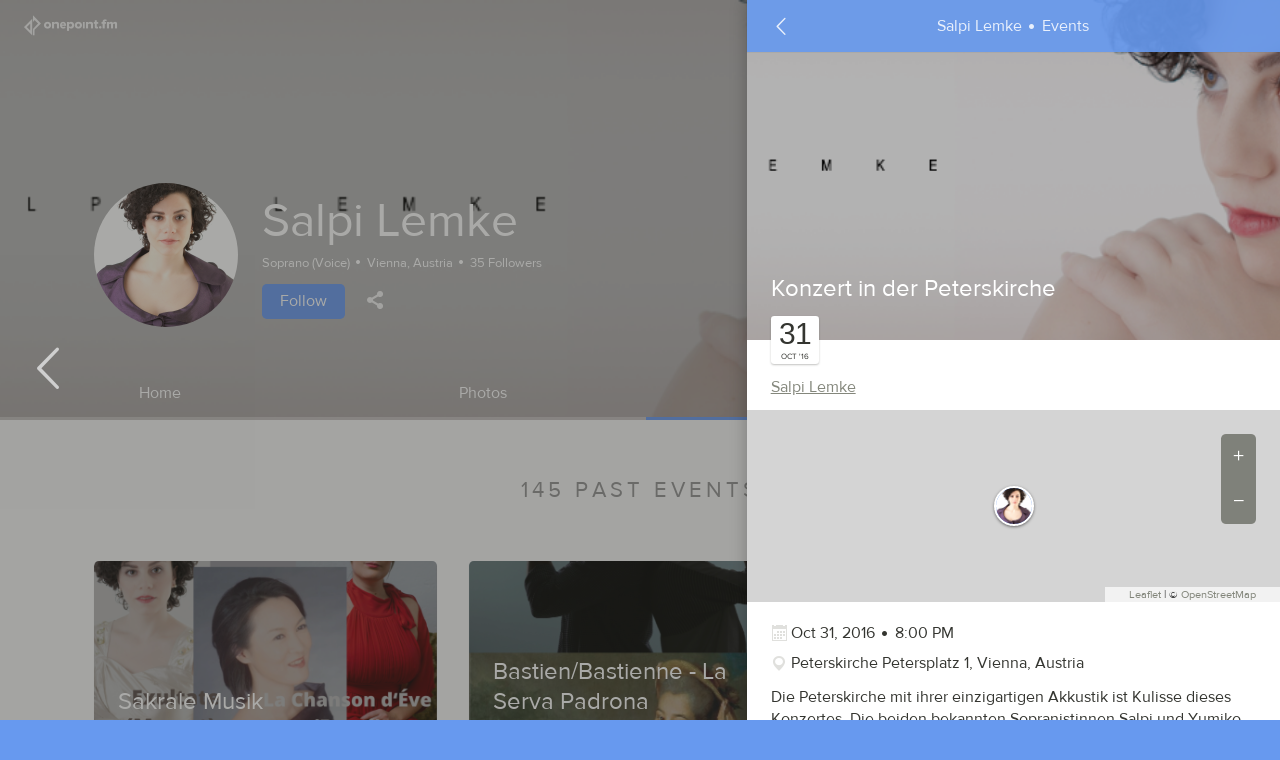

--- FILE ---
content_type: text/html; charset=UTF-8
request_url: https://www.onepointfm.com/en/salpilemke/events/65837
body_size: 33729
content:
<!DOCTYPE HTML>
<html xmlns="http://www.w3.org/1999/xhtml" xml:lang="en" lang="en">
    <head>
        <meta charset="UTF-8">
        <link rel="apple-touch-icon" sizes="57x57" href="/design/onepoint/icons/apple-touch-icon-57x57.png">
        <link rel="apple-touch-icon" sizes="60x60" href="/design/onepoint/icons/apple-touch-icon-60x60.png">
        <link rel="apple-touch-icon" sizes="72x72" href="/design/onepoint/icons/apple-touch-icon-72x72.png">
        <link rel="apple-touch-icon" sizes="76x76" href="/design/onepoint/icons/apple-touch-icon-76x76.png">
        <link rel="apple-touch-icon" sizes="114x114" href="/design/onepoint/icons/apple-touch-icon-114x114.png">
        <link rel="apple-touch-icon" sizes="120x120" href="/design/onepoint/icons/apple-touch-icon-120x120.png">
        <link rel="apple-touch-icon" sizes="144x144" href="/design/onepoint/icons/apple-touch-icon-144x144.png">
        <link rel="apple-touch-icon" sizes="152x152" href="/design/onepoint/icons/apple-touch-icon-152x152.png">
        <link rel="apple-touch-icon" sizes="180x180" href="/design/onepoint/icons/apple-touch-icon-180x180.png">
        <link rel="icon" type="image/png" href="/design/onepoint/icons/favicon-32x32.png" sizes="32x32">
        <link rel="icon" type="image/png" href="/design/onepoint/icons/favicon-194x194.png" sizes="194x194">
        <link rel="icon" type="image/png" href="/design/onepoint/icons/favicon-96x96.png" sizes="96x96">
        <link rel="icon" type="image/png" href="/design/onepoint/icons/android-chrome-192x192.png" sizes="192x192">
        <link rel="icon" type="image/png" href="/design/onepoint/icons/favicon-16x16.png" sizes="16x16">
        <link rel="manifest" href="/design/onepoint/icons/manifest.json">
        <meta name="apple-mobile-web-app-title" content="onepoint.fm">
        <meta name="application-name" content="onepoint.fm">
        <meta name="msapplication-TileColor" content="#3d3d3d">
        <meta name="msapplication-TileImage" content="/design/onepoint/icons/mstile-144x144.png">
        <meta name="theme-color" content="#ffffff">
        <title>Salpi Lemke · Events · Konzert in der Peterskirche </title>
        <meta name="y_key" content="76607ce3d4a90ccd" />
        <meta name="google-site-verification" content="dzaz_rmKCRYJt8z1fLt87zp0NBO3xwaAqkniawkJOdI" />
        <meta name="msvalidate.01" content="95E2762823C26383BD10C8483C7AA01B" />
        <meta name="viewport" content="width=device-width, initial-scale=1.0, maximum-scale=1.0, user-scalable=0" />
        <link href="https://www.onepointfm.com/en/salpilemke" rel="canonical" />
<script>(function(w,d,s,l,i){w[l]=w[l]||[];w[l].push({'gtm.start':
new Date().getTime(),event:'gtm.js'});var f=d.getElementsByTagName(s)[0],
j=d.createElement(s),dl=l!='dataLayer'?'&l='+l:'';j.async=true;j.src=
'https://www.googletagmanager.com/gtm.js?id='+i+dl;f.parentNode.insertBefore(j,f);
})(window,document,'script','dataLayer','GTM-WSKWNSZ');</script>
        <link rel="stylesheet" type="text/css" media="all" href="/design/onepoint/css/opfm.css?ts=1531933270" />
        <link rel="stylesheet" type="text/css" media="all" href="/design/onepoint/css/3rdparty.css?ts=1519672176" />
<script type="text/javascript" src="/js/opfm.min.js?ts=1527527829"></script>        <script type="text/javascript">
            leo.controls.googleLocation.apiKey = 'AIzaSyChuaZZikwgNvvw5GHKX_G1Ebf0uih-IRI';        

leo.translation =  {
    deleteConfirmationText                  : "Are you sure that you want to delete this?",
    deleteItemConfirmationText              : "Are you sure that you want to delete this %ITEM_TYPE%?",
    itemTypeText                            : {
        'blog':         "blog",
        'event':        "event",
        'photo':        "photo",
        'marketplace':  "marketplace item",
        'music':        "track",
        'album':        "album",
        'space':        "space",
        'video':        "video",
    },
    multiLangAlreadyAddedText               : "This language was already added",
    multiLangSelectLangText                 : "Please select a language from the list",
    editAddEmptyLineText                    : "Can't add incomplete entry",
    maximumParallelUploadsText              : "You've reached the limit of parallel uploads. Continue to add files, once one of the active uploads was completed.",
    takeDownUploadText                      : "Do you really want to take down this release? A take down will remove it from all digital distribution stores.",
    sharedSuccess                           : "Successfully shared",
    sharedFail                              : "Sharing failed",
    paymentFailed                           : "Your payment transaction can't be completed. Please contact our support.",
    paymentCancelled                        : "You've cancelled the payment transaction",
    paymentSuccessful                       : "Payment completed",
    paymentPending                          : "Payment transaction pending. We'll inform you, once we receive the final payment status.",
    enterValidDate                          : "Please enter a valid date.",
    deleteSocnetAccountConfirmationText     : "Do you really want to disconnect this social network account from onepoint.fm?",
    eventArtistApprovalRequired             : "This user didn't confirm yet that he'll be part of this event.",
    loadMoreItems                           : "Loading more items ...",
    ratingText                              : {
        '0':        "Your rating",
        '1':        "Horrible",
        '2':        "Bad",
        '3':        "Ok",
        '4':        "Good",
        '5':        "Excellent"    },
    eventDateFormat: "%MONTH_SHORT% '%YEAR%",
    monthNamesShort: {
        '0':        "Jan",
        '1':        "Feb",
        '2':        "Mar",
        '3':        "Apr",
        '4':        "May",
        '5':        "Jun",
        '6':        "Jul",
        '7':        "Aug",
        '8':        "Sep",
        '9':        "Oct",
        '10':       "Nov",
        '11':       "Dec"    },
    datatableLanguage                       : {
        'emptyTable': "Currently no data available."    },
    cancelOfferConfirmationText              : "Do you really want to cancel this offer? We won't refund service fees, if you've already booked an artist or received three matching applications."}
            $(window).load(function() {
                leo.nal.init();
                leo.page.init();
                leo.form.init();
                leo.player.init();

                if (window.location.hash.length > 1) {
                    leo.page.scrollTo(window.location.hash);
                }

                $("body").removeClass("loading");
            });
        </script>
<script type="text/javascript">
    var _gaq = _gaq || [];
    _gaq.push(['_setAccount', 'UA-27367315-1']);
    _gaq.push(['_trackPageview']);

    (function() {
        var ga = document.createElement('script'); ga.type = 'text/javascript'; ga.async = true;
        ga.src = ('https:' == document.location.protocol ? 'https://ssl' : 'http://www') + '.google-analytics.com/ga.js';
        var s = document.getElementsByTagName('script')[0]; s.parentNode.insertBefore(ga, s);
    })();

</script>
    </head>
    <body class="loading">
<noscript><iframe src="https://www.googletagmanager.com/ns.html?id=GTM-WSKWNSZ"
height="0" width="0" style="display:none;visibility:hidden"></iframe></noscript>
<div class="modal fade " id="modal-confirm" tabindex="-1" role="dialog" aria-hidden="true">
    <div class="modal-dialog-wrapper">
        <div class="modal-dialog-container">
            <div class="modal-fixed">
                <div class="alert-container op-alert-container"></div>
                <div class="modal-close-container">
                    
    <a href="javascript:void(0);" title="Close" class="btn btn-icon modal-close" data-dismiss="modal" aria-label="Close" onclick="/* leo.socnet.fbadd(); */ return false;"><i class="icon-close"></i></a>                </div>
            </div>
            <div class="modal-dialog modal-sm" role="document">
                <div class="modal-title"><h2>Confirm</h2></div>
                <div class="modal-content">
                    
<p class="op-confirm-text"></p>

<div class="modal-controls">
    <button onclick="leo.modal.close();" title="Back" class="btn btn btn-secondary modal-control-btn" type="reset" id="confirm-cancel-btn">Back</button>
    <button onclick="$('#modal-confirm').trigger('confirmed'); leo.modal.close(); return false;" title="Remove" class="btn btn btn-danger modal-control-btn op-confirm-btn" type="submit" id="confirm-submit-btn">Remove</button>
</div>                </div>
            </div>
        </div>
    </div>
</div><div id="player">
    <div id="op-player-master"></div>
    <div class="player-container">
        <div class="player-controls-left hidden-xs-down">
            
    <a href="javascript:void(0);" title="Previous track" class="btn btn-link player-btn op-player-prev" ><i class="icon-previous"></i></a>            
    <a href="javascript:void(0);" title="Play" class="btn btn-link player-btn-lg op-player-play" ><i class="icon-play"></i></a>            
    <a href="javascript:void(0);" title="Pause" class="btn btn-link player-btn-lg op-player-pause" ><i class="icon-pause"></i></a>            
    <a href="javascript:void(0);" title="Next track" class="btn btn-link player-btn op-player-next" ><i class="icon-next"></i></a>        </div>
        <a href="javascript:void(0);" style="background-image:url('/design/onepoint/img/dummy/default.png')" class="player-artwork op-avatar nal"></a>
        <div class="player-info">
            <div class="player-info-title op-title">Loading...</div>
            <small class="player-info-artist op-artist"></small>
        </div>
        <div class="player-queue-open player-controls-right">
            
    <a href="javascript:void(0);" title="Show queue" class="btn btn-icon player-btn" data-toggle="modal" data-target="#modal-player-queue"><i class="icon-feed"></i></a>            
    <a href="javascript:void(0);" title="Close music player" class="btn btn-icon player-btn" id="close-player" onclick="leo.player.close();"><i class="icon-close"></i></a>        </div>
    </div>
    <div class="player-progress">
        <div class="player-load op-load-progress"></div>
        <div class="player-play op-play-progress"></div>
    </div>
</div>

<div class="modal fade " id="modal-player-queue" tabindex="-1" role="dialog" aria-hidden="true">
    <div class="modal-dialog-wrapper">
        <div class="modal-dialog-container">
            <div class="modal-fixed">
                <div class="alert-container op-alert-container"></div>
                <div class="modal-close-container">
                    
    <a href="javascript:void(0);" title="Close" class="btn btn-icon modal-close" data-dismiss="modal" aria-label="Close" onclick="/* leo.socnet.fbadd(); */ return false;"><i class="icon-close"></i></a>                </div>
            </div>
            <div class="modal-dialog modal-md" role="document">
                <div class="modal-title"><h2>Player queue</h2></div>
                <div class="modal-content">
                    <div class="row">
    <div class="player-queue-controls btn-group-justified">
        
    <a href="javascript:void(0);" title="Previous track" class="btn btn-primary op-player-prev player-queue-control-prev" ><i class="icon-previous"></i></a>        
    <a href="javascript:void(0);" title="Play" class="btn btn-primary op-player-play player-queue-control-play" ><i class="icon-play"></i></a>        
    <a href="javascript:void(0);" title="Pause" class="btn btn-primary op-player-pause player-queue-control-pause" ><i class="icon-pause"></i></a>        
    <a href="javascript:void(0);" title="Next track" class="btn btn-primary op-player-next player-queue-control-next" ><i class="icon-next"></i></a>    </div>
    <div class="player-queue-item op-player-queue-item-template" style="display: none" role="button" tabindex="0">
                        <div class="player-queue-artwork">
            <a href="javascript:void(0);" class="op-avatar"></a>
        </div>
        <div class="player-queue-info">
            <div class="player-queue-info-title op-title">Unnamed</div>
            <small class="player-queue-info-artist op-artist">Unnamed</small>
        </div>
        <div class="player-queue-item-controls op-controls">
                        
    <a href="javascript:void(0);" title="Remove this track from the queue" class="btn btn-icon text-danger op-delete" ><i class="icon-hide"></i></a>        </div>
    </div>
</div>
<div class="modal-controls">
    
    <a href="javascript:void(0);" title="Close" class="btn btn-secondary modal-control-btn" onclick="leo.modal.close();">Close</a></div>
                </div>
            </div>
        </div>
    </div>
</div>        <div class="modal fade" id="ajaxModal" tabindex="-1" role="dialog" aria-hidden="true"></div>
        <div class="modal fade" id="socnetModal" tabindex="-1" role="dialog" aria-hidden="true" data-backdrop="true"></div>
        <div id="site-content" class="">
<div id="frontend">
     
        <script type="text/javascript">
            document.title = "Salpi Lemke \u00b7 Events \u00b7 Konzert in der Peterskirche ";
        </script>
    <header id="header">
    <nav id="nav-top-main" class="nav-topbar">
    
    <a href="https://www.onepointfm.com/en/" title="onepoint.fm" class="btn btn-icon nav-topbar-btn nal" id="logo-top"><i class="icon-logo-full nav-topbar-btn-icon hidden-sm-down"></i><i class="icon-logo nav-topbar-btn-icon hidden-md-up"></i></a>
    <a href="javascript:void(0);" title="Shopping cart" class="btn btn-icon nav-topbar-btn op-cart-topnav hidden-xl-down" id="cart-open-top" onclick="leo.modal.open({href: '/core/shoppingcart/overlay'});"><i class="icon-cart nav-topbar-btn-icon"></i><span class="badge badge-primary badge-pill nav-topbar-btn-icon-badge op-cart-topnav-count">0</span></a>
    <a href="javascript:void(0);" title="Search onepoint.fm" class="btn btn-icon nav-topbar-btn" id="search-open-top" onclick="leo.search.showSearchCriteria('/en/live-music'); return false;"><i class="icon-search nav-topbar-btn-icon"></i></a>
    <a href="javascript:void(0);" title="Book Artist" class="btn btn-icon nav-topbar-btn hidden-xs-down" id="book-artist-top" onclick="if ($('.bookartist.landinx').length > 0) { leo.page.ajaxCall('/personal/bookartist/checkandcreateoffer'); } else { leo.nal.load('/en/musicians-for-hire'); return false;}">Book Artist</a>
    <a href="javascript:void(0);" title="Sell Tickets" class="btn btn-icon nav-topbar-btn hidden-xs-down nal" id="host-concert-top" onclick="leo.nal.load('/en/sell-concert-tickets'); return false;">Sell Tickets</a>
    <a href="javascript:void(0);" title="Sell Music" class="btn btn-icon nav-topbar-btn hidden-xs-down nal" id="sell-music-top" onclick="leo.nal.load('/personal/upload/intro'); return false;">Sell Music</a>
    <a href="javascript:void(0);" title="Sign in" class="btn btn-primary nav-topbar-btn hidden-xs-down" data-toggle="modal" id="signin-top" onclick="leo.page.showLoginOverlay();">Sign in</a>
    <a href="javascript:void(0);" title="Open main menu" class="btn btn-icon nav-topbar-btn" id="nav-topbar-open" onclick="leo.page.switchScene('menu');"><i class="icon-menu nav-topbar-btn-icon"></i> <span hidden class="unread-indicator nav-topbar-unread-indicator op-unread-flag"></span></a>    <div class="alert-container op-alert-container">
        <div class="alert alert-global alert-template op-alert-template" role="alert" style="display:none;">
            <div class="alert-content">
                <div class="alert-message op-alert-message alert-content-icon"></div>
                <button type="button" class="close btn btn-icon" data-dismiss="alert" aria-label="Close">
                    <span aria-hidden="true"><i class="icon-close"></i></span>
                </button>
            </div>
        </div>
    </div>
</nav>
<div class="scene scene-menu scene-menu-main scene-offscreen">
    <nav id="nav-menu-main">
        <div class="nav-topbar">
            
    <a href="javascript:void(0);" title="Close side panel" class="btn btn-block nav-topbar-back-btn" onclick="leo.page.switchScene('main');"><i class="icon-arrow-left nav-topbar-icon"></i> <span class="nav-topbar-back-btn-title"></span></a>        </div>
        <div class="scene-offscreen-scrollable">
            <div class="scene-offscreen-scrollable-container">
                <ul class="menu-main-items">

                    
                    
                        
    <a href="https://www.onepointfm.com/en/" title="onepoint.fm" class="btn text-white menu-main-item-btn-block menu-main-item-btn" >Home</a>
                        <li class="menu-main-separator"></li>
                                                <li class="menu-main-item">
                            
    <a href="/en/live-music" title="Discover local concerts" class="btn menu-main-item-btn-block nal menu-main-item-btn" data-scrollto="body">Discover local concerts</a>                        </li>

                        
                        <li class="menu-main-separator"></li>
                                                <li class="menu-main-item">
                        
    <a href="/en/musicians-for-hire" title="Book Artist for an event" class="btn menu-main-item-btn-block nal menu-main-item-btn" data-scrollto="body">Book Artist for an event</a>                        </li>
                        <li class="menu-main-item">
                        
    <a href="/en/personal/bookartist/musiclovers" title="Book Artist for your living room" class="btn menu-main-item-btn-block nal menu-main-item-btn" data-scrollto="body">Book Artist for your living room</a>                        </li>
                        <li class="menu-main-item">
                        
    <a href="/en/wedding-music" title="Book Artist for a wedding" class="btn menu-main-item-btn-block nal menu-main-item-btn" data-scrollto="body">Book Artist for a wedding</a>                        </li>

                        <li class="menu-main-separator"></li>
                        <li class="menu-main-item">
                        
    <a href="/en/sell-concert-tickets" title="Sell Tickets" class="btn menu-main-item-btn-block nal menu-main-item-btn" data-scrollto="body">Sell Tickets</a>                        </li>
                                                <li class="menu-main-item">
                            
    <a href="/personal/upload/intro" title="Sell Music" class="btn menu-main-item-btn-block nal menu-main-item-btn" data-scrollto="body">Sell Music</a>                        </li>
                                            
                    <li class="menu-main-separator"></li>
                    <li class="menu-main-item">
                    
    <a href="javascript:void(0);" title="Sign in / Register" class="btn btn-primary menu-main-item-btn menu-main-item-signin-signup" data-toggle="modal" onclick="leo.page.showLoginOverlay();">Sign in / Register</a><div class="dropdown ">
    <a href="javascript:void(0);" title="English" class="dropdown-toggle btn menu-main-item-btn menu-main-item-language-switch" id="lang697e893e2cd71" role="button" data-toggle="dropdown" aria-haspopup="true" aria-expanded="false" aria-labelledby="lang697e893e2cd71">English <i class="icon-arrow-down"></i></a>
    <div class="dropdown-menu dropdown-menu-right " aria-labelledby="lang697e893e2cd71">
                    <a  class="dropdown-item " id="lang697e893e2cd71-0" title="Deutsch" href="?lang=de" >Deutsch</a>            </div>
</div>                    </li>
                </ul>
                <div class="container-fluid">
                                    </div>
            </div>
        </div>
        <script>
            $('#nav-menu-main .nav-topbar-back-btn-title').html("Hi, welcome to onepoint.fm!");
        </script>
    </nav>
</div>
</header>
<div class="scene scene-aside scene-offscreen">
<aside class="scene-aside-event" id="aside">
    <nav id="nav-top-aside">
        <div class="nav-topbar">
            
    <a href="javascript:void(0);" title="Close side panel" class="btn btn-block nav-topbar-back-btn" onclick="leo.page.closeASide(); return false;"><i class="icon-arrow-left nav-topbar-icon"></i> <span class="nav-topbar-back-btn-title"><span>Salpi Lemke</span> <span>Events</span></span> <i class="icon-arrow-left nav-topbar-icon" style="visibility:hidden"></i></a>        </div>
    </nav>
    <div class="scene-offscreen-scrollable">
        <div class="scene-offscreen-scrollable-container"><div class="card card-event card-event-compact card-aside op-item-info-container">
    <div class="card-event-base op-item-info" data-type="event" data-id="65837">
        <header class="card-event-header " >
            <div class="card-event-artwork" style="background-image:url('https://www.onepointfm.com/files/03/44/21/_34421')">
            </div>
            <div class="card-event-header-controls">
                                            </div>
            <div class="card-event-title">
                <h3>
                    Konzert in der Peterskirche                 </h3>
                            </div>
            <div class="card-event-date-container">
                <div class="event-date">
                    <span class="event-date-day">31</span>
                    <span class="event-date-month-year">Oct '16</span>
                </div>
            </div>
        </header>
        <div class="card-event-interpret">
            

    <a href="https://www.onepointfm.com/en/salpilemke" title="Salpi Lemke" class="link-underline nal" data-scrollto="body">Salpi Lemke</a>        </div>
        <div class="card-event-info">

                            <div class="row">
                    <div class="card-event-map" id="op-card-event-map"></div>
                </div>
                <script>

                    $(document).ready(function() {
                        var map = L.map('op-card-event-map', {
                            scrollWheelZoom: false,
                            zoomControl: true
                        });
                        
                        map.zoomControl.setPosition('topright');

                        leo.map.center = {"id":"65837","type":"event","userImage":"https:\/\/www.onepointfm.com\/files\/34\/95\/86\/_349586","lat":"48.209420","lng":"16.369950"};
                        leo.map.results = [{"id":"65837","type":"event","userImage":"https:\/\/www.onepointfm.com\/files\/34\/95\/86\/_349586","lat":"48.209420","lng":"16.369950"}];
                        map.setView([leo.map.center.lat, leo.map.center.lng], 14);

                        var tileLayer = leo.map.getMapProvider();
                        tileLayer.addTo(map);

                        leafletSearchMapMarkers = L.markerClusterGroup({
                            maxClusterRadius: 40
                        });

                        leo.map.results.forEach(function (result) {
                            console.log(result);
                            var iconOptions = {
                                iconUrl:        result.userImage,
                                iconSize:       new L.Point(40, 40),
                                iconAnchor:     new L.Point(20, 20),
                                popupAnchor:    new L.Point(0, -20)
                            };

                            var icon = L.icon(iconOptions);
                            var marker = L.marker(new L.LatLng(result.lat, result.lng), {icon: icon})

                            leafletSearchMapMarkers.addLayer(marker);
                        });


                        map.addLayer(leafletSearchMapMarkers);
                    });
                </script>
            
            
            <div class="card-event-info-time">
                <span><i class="icon-event text-muted"></i> Oct 31, 2016</span>
                <span>8:00 PM</span>
            </div>
            <div class="card-event-info-location">
                <span><i class="icon-location text-muted"></i> Peterskirche</span>
                <span class="event-venue-address">Petersplatz 1, Vienna, Austria</span>
            </div>

                                                <div class="card-event-description">
                        <p>Die Peterskirche mit ihrer einzigartigen Akkustik ist Kulisse dieses Konzertes. Die beiden bekannten Sopranistinnen Salpi und Yumiko geben Werke von J.S. Bach,G.F. Händel, W.A. Mozart, Mendelssohn, Vivaldi et.al. zum Besten. Tauchen sie in die schöne Welt der Sakralmusik ein und genießen sie den warmen Klang der Anbetung. ..<br />
Sopran: Salpi Lemke <br />
Sopran: Yumiko Nakayama <br />
Orgel : Tomasz Pietak</p>                    </div>
                                    </div>

                <div class="card-event-controls">
            <div class="op-event-subscribe-button-65837">

    <a href="javascript:void(0);" title="I'm interested" class="btn btn-icon text-primary card-event-subscribe-btn" role="button" aria-pressed="false" id="event-subscribe-65837" onclick="event.stopPropagation();event.preventDefault();leo.form.subscribeEvent('65837', 'subscribe');"><i class="icon-heart-empty"></i> <span class="card-event-subscribe-btn-text">I'm interested</span></a></div>
            <div class="card-interestedby op-event-interestedby-wrapper-65837">
        <script>
        $(document).ready(function () {
                            $('.op-event-interestedby-wrapper-65837').closest('.card').removeClass('card-has-interested');
                    });
    </script>
</div>


                        
    <a href="https://www.onepointfm.com/en/salpilemke/events/65837" title="Be the first to comment" class="btn btn-icon card-comment-btn nal" data-target="#aside" data-comment-btn-itemid="65837" data-scrollto=".op-comment-item:last-child,.op-comment-list" id="op-comment-btn697e893db6d33" onclick="$('body').one('nalLoadedStatic', function() { leo.page.showLoginOverlay(function() { leo.nal.reload(); }); }); return true;"><i class="icon-comment"></i> <span class="op-comment-btn-count card-comment-btn-count"></span><span class="card-comment-btn-text op-comment-btn-text">Be the first to comment</span></a>            
            
<script type="text/javascript">
    $(window).load(function() {
        leo.socnet.info['profile-share697e893db74dc'] = {"name":"Konzert in der Peterskirche ","text":"","link":"https:\/\/www.onepointfm.com\/en\/salpilemke\/events\/65837","picture":"https:\/\/www.onepointfm.com\/files\/03\/44\/21\/_34421"}    });
</script>

<div class="dropup card-share-btn">
    <a href="javascript:void(0);" title="Share" class="dropdown-toggle btn btn-icon" id="profile-share697e893db74dc" role="button" data-toggle="dropdown" aria-haspopup="true" aria-expanded="false" ><i class="icon-share"></i></a>
    <div class="dropdown-menu dropdown-menu-right " aria-labelledby="profile-share697e893db74dc">
                    <a  onclick="leo.socnet.facebookSimpleShare('profile-share697e893db74dc');"  class="dropdown-item btn-outline-facebook" id="profile-share697e893db74dc-1" title="Facebook" href="javascript:void(0);" ><i class="icon-facebook"></i> Facebook</a>                    <a  onclick="leo.socnet.twitterSimpleShare('profile-share697e893db74dc');"  class="dropdown-item btn-outline-twitter" id="profile-share697e893db74dc-2" title="Twitter" href="javascript:void(0);" ><i class="icon-twitter"></i> Twitter</a>            </div>
</div>
<div class="dropup ">
    <a href="javascript:void(0);" title="Flag content" class="dropdown-toggle btn btn-icon text-danger" id="profile-flag" role="button" data-toggle="dropdown" aria-haspopup="true" aria-expanded="false" ><i class="icon-flag"></i></a>
    <div class="dropdown-menu dropdown-menu-right " aria-labelledby="profile-flag">
                    <a  onclick="leo.page.openContactUs('O', this)"  class="dropdown-item text-danger" id="profile-flag-1" title="Flag as inappropriate" href="javascript:void(0);" ><i class="icon-flag"></i> Inappropriate</a>                    <a  onclick="leo.page.openContactUs('C', this)"  class="dropdown-item text-danger" id="profile-flag-2" title="Flag as copyright violation" href="javascript:void(0);" ><i class="icon-flag"></i> Copyright violation</a>                    <a  onclick="leo.page.openContactUs('S', this)"  class="dropdown-item text-danger" id="profile-flag-3" title="Flag as SPAM" href="javascript:void(0);" ><i class="icon-flag"></i> SPAM</a>            </div>
</div>        </div>
                                        </div>
    <section itemscope itemtype="http://schema.org/Event">
    <span itemprop="name" class="fn" content="Konzert in der Peterskirche "></span>
    <span itemprop="startDate" content="2016-10-31T20:00:00+00:00"></span>
    <span itemprop="location" itemscope itemtype="http://schema.org/Place">
        <span itemprop="address" itemscope itemtype="http://schema.org/PostalAddress">
            <span itemprop="streetAddress" content="Petersplatz 1"></span>
            <span itemprop="addressLocality" content="Vienna"></span>
            <span itemprop="addressRegion" content="Austria"></span>
        </span>
        <span itemprop="name" content=""></span>
    </span>
    <span itemprop="url" content="https://www.onepointfm.com/en/salpilemke/events/65837"></span>
</section>
</div>
<section class="card-comments">
    <header class="section-header">
        <div class="section-header-title">
        <h2>Comments</h2>                    </div>
    </header><div class="pm-comment-items ">
    <div class="pm-comment-items-container op-comment-list">
        
<div class="nothing-here pm-nothing-here">
    <p>
                    <span class="nothing-here-icon"></span>
            </p>
    <div class="nothing-here-message "></div>
    </div>            </div>
</div>
</section>
<script>
                var url = '//en/salpilemke/events/65837'; 
                var stateObj = {    'url': url,
                                    'target': '#aside',
                                    'loadType': 'aside',
                                    'switchToScene': true};
                window.history.pushState(stateObj, null, url);
                </script>        <script>
            $(document).ready(function() { leo.page.switchScene('aside'); });
        </script>        </div>
    </div>
</aside></div>
<div class="scene scene-main">
    <main class="profile" id="main"  data-link="https://www.onepointfm.com/en/salpilemke/events">
    <div class="past-scroll-top-trigger"></div><!-- UserPiwik -->
<script type="text/javascript"> 
    try {
        var ownerId = 2016;
        var userPiwikTracker = Piwik.getTracker("/userPiwik//piwik.php", ownerId);
        userPiwikTracker.setDocumentTitle("event 65837");
        userPiwikTracker.setCookiePath('/' + ownerId);
        userPiwikTracker.trackPageView();
        userPiwikTracker.enableLinkTracking();
    } catch( err ) {}
</script>
<!-- End UserPiwik Tag -->

<section class="page-section profile-header op-profile-header">
    <div class="profile-header-image" style="background-image:url('https://www.onepointfm.com/files/03/44/21/_34421')"></div>
    <div class="profile-header-content">
        <div class="profile-header-avatar" style="background-image:url('https://www.onepointfm.com/files/34/95/85/_349585')">
        </div>
        <header class="profile-header-header">
            <div class="profile-header-title">
                <h1>
                    Salpi Lemke                                    </h1>
                            </div>
            <small class="profile-header-meta">
                <span>Soprano (Voice)</span>
                                            <span>Vienna, Austria</span>
                        <span class="op-follower-count-2016">35 Followers</span>            </small>
            <div class="profile-header-controls">
                
    <a href="javascript:void(0);" title="Click to follow Salpi Lemke" class="btn btn-primary op-follow-button-2016 op-nal-ignore" role="button" aria-pressed="false" id="profile-header-follow--1-follow" onclick="leo.form.connect('2016', 'connect', false); return false;">Follow</a>
<script type="text/javascript">
    $(window).load(function() {
        leo.socnet.info['profile-share697e893e2f5c6'] = {"name":"Salpi Lemke","text":"","link":"https:\/\/www.onepointfm.com\/en\/salpilemke","picture":"https:\/\/www.onepointfm.com\/files\/34\/95\/85\/_349585"}    });
</script>

<div class="dropup profile-header-share card-share-btn">
    <a href="javascript:void(0);" title="Share" class="dropdown-toggle btn btn-icon text-white" id="profile-share697e893e2f5c6" role="button" data-toggle="dropdown" aria-haspopup="true" aria-expanded="false" ><i class="icon-share"></i></a>
    <div class="dropdown-menu dropdown-menu-right " aria-labelledby="profile-share697e893e2f5c6">
                    <a  onclick="leo.socnet.facebookSimpleShare('profile-share697e893e2f5c6');"  class="dropdown-item btn-outline-facebook" id="profile-share697e893e2f5c6-1" title="Facebook" href="javascript:void(0);" ><i class="icon-facebook"></i> Facebook</a>                    <a  onclick="leo.socnet.twitterSimpleShare('profile-share697e893e2f5c6');"  class="dropdown-item btn-outline-twitter" id="profile-share697e893e2f5c6-2" title="Twitter" href="javascript:void(0);" ><i class="icon-twitter"></i> Twitter</a>            </div>
</div>
                
            </div>
        </header>
    </div>

    <div class="profile-header-menu-container">
    <div class="profile-header-menu-bg" style="background-image:url('https://www.onepointfm.com/files/03/44/21/_34421')"></div>
    <div class="profile-header-menu">
        <nav class="btn-group-justified btn-group-overflow op-profile-header-menu">
        
            
    <a href="https://www.onepointfm.com/en/salpilemke" title="Home" class="btn profile-header-menu-btn btn-tab nal " data-target="#main" data-loadType="main" id="profile-menu-home">Home</a>
        
            
    <a href="https://www.onepointfm.com/en/salpilemke/albums" title="Photos" class="btn profile-header-menu-btn btn-tab nal " data-target="#main" data-loadType="main" id="profile-menu-photos">Photos</a>
        
            
    <a href="https://www.onepointfm.com/en/salpilemke/events" title="Events" class="btn profile-header-menu-btn btn-tab nal active" data-target="#main" data-loadType="main" id="profile-menu-events">Events</a>
        
            
    <a href="https://www.onepointfm.com/en/salpilemke/blog" title="Blog" class="btn profile-header-menu-btn btn-tab nal " data-target="#main" data-loadType="main" id="profile-menu-blog">Blog</a>
                </nav>
        <script>
            $(document).ready(function() {
                leo.page.scrollInViewHorizontal('.op-profile-header-menu', '.profile-header-menu a.active');
            });
         </script>
    </div>
</div>


</section><section class="page-section subpage-event">
<header class="section-header">
        <div class="section-header-title">
        <h2>145 past events</h2>                    </div>
    </header>

    <div class="swiper-stage op-swiper-parent-swiper-past-events">

    <div class="swiper-container swiper-card swiper-past-events swiper-apply-container swiper-multislide">
        <div class="swiper-wrapper">
            <div class="swiper-slide" data-item-id="98614" >
                    <div class="swiper-slide-container"><div class="card card-event card-event-compact op-item-info-container">
    <div class="card-event-base op-item-info" data-type="event" data-id="98614">
        <header class="card-event-header nal"   data-link="https://www.onepointfm.com/en/salpilemke/events/98614" data-target="#aside" role="button" >
            <div class="card-event-artwork" style="background-image:url('/files/44/07/95/_440795')">
            </div>
            <div class="card-event-header-controls">
                                            </div>
            <div class="card-event-title">
                <h3>
                    
    <a href="https://www.onepointfm.com/en/salpilemke/events/98614" title="More information about Sakrale Musik " class="nal" data-target="#aside" id="card-event-title-98614">Sakrale Musik </a>                </h3>
                            </div>
            <div class="card-event-date-container">
                <div class="event-date">
                    <span class="event-date-day">13</span>
                    <span class="event-date-month-year">Nov '21</span>
                </div>
            </div>
        </header>
        <div class="card-event-interpret">
            

    <a href="https://www.onepointfm.com/en/salpilemke" title="Salpi Lemke" class="link-underline nal" data-scrollto="body">Salpi Lemke</a>         </div>
        <div class="card-event-info">

            
                            <small class="card-event-meta">
                                        <span>
                        <span class="badge badge-pill badge-default">Classical</span>
                    </span>
                                    </small>
            
            <div class="card-event-info-time">
                <span><i class="icon-event text-muted"></i> Nov 13, 2021</span>
                <span>7:30 PM</span>
            </div>
            <div class="card-event-info-location">
                <span><i class="icon-location text-muted"></i> Mariahilferkirche</span>
                <span class="event-venue-address">Barnabitengasse 14, Vienna, Austria</span>
            </div>

                    </div>

                <div class="card-event-controls">
            <div class="op-event-subscribe-button-98614">

    <a href="javascript:void(0);" title="I'm interested" class="btn btn-icon text-primary card-event-subscribe-btn" role="button" aria-pressed="false" id="event-subscribe-98614" onclick="event.stopPropagation();event.preventDefault();leo.form.subscribeEvent('98614', 'subscribe');"><i class="icon-heart-empty"></i> <span class="card-event-subscribe-btn-text">I'm interested</span></a></div>
            <div class="card-interestedby op-event-interestedby-wrapper-98614">
        <script>
        $(document).ready(function () {
                            $('.op-event-interestedby-wrapper-98614').closest('.card').removeClass('card-has-interested');
                    });
    </script>
</div>


                        
    <a href="https://www.onepointfm.com/en/salpilemke/events/98614" title="Be the first to comment" class="btn btn-icon card-comment-btn nal" data-target="#aside" data-comment-btn-itemid="98614" data-scrollto=".op-comment-item:last-child,.op-comment-list" id="op-comment-btn697e893e33e7c" onclick="$('body').one('nalLoadedStatic', function() { leo.page.showLoginOverlay(function() { leo.nal.reload(); }); }); return true;"><i class="icon-comment"></i> <span class="op-comment-btn-count card-comment-btn-count"></span><span class="card-comment-btn-text op-comment-btn-text">Be the first to comment</span></a>            
            
<script type="text/javascript">
    $(window).load(function() {
        leo.socnet.info['profile-share697e893e3450b'] = {"name":"Sakrale Musik ","text":"","link":"https:\/\/www.onepointfm.com\/en\/salpilemke\/events\/98614","picture":"\/files\/44\/07\/95\/_440795"}    });
</script>

<div class="dropup card-share-btn">
    <a href="javascript:void(0);" title="Share" class="dropdown-toggle btn btn-icon" id="profile-share697e893e3450b" role="button" data-toggle="dropdown" aria-haspopup="true" aria-expanded="false" ><i class="icon-share"></i></a>
    <div class="dropdown-menu dropdown-menu-right " aria-labelledby="profile-share697e893e3450b">
                    <a  onclick="leo.socnet.facebookSimpleShare('profile-share697e893e3450b');"  class="dropdown-item btn-outline-facebook" id="profile-share697e893e3450b-1" title="Facebook" href="javascript:void(0);" ><i class="icon-facebook"></i> Facebook</a>                    <a  onclick="leo.socnet.twitterSimpleShare('profile-share697e893e3450b');"  class="dropdown-item btn-outline-twitter" id="profile-share697e893e3450b-2" title="Twitter" href="javascript:void(0);" ><i class="icon-twitter"></i> Twitter</a>            </div>
</div>
<div class="dropup ">
    <a href="javascript:void(0);" title="Flag content" class="dropdown-toggle btn btn-icon text-danger" id="profile-flag" role="button" data-toggle="dropdown" aria-haspopup="true" aria-expanded="false" ><i class="icon-flag"></i></a>
    <div class="dropdown-menu dropdown-menu-right " aria-labelledby="profile-flag">
                    <a  onclick="leo.page.openContactUs('O', this)"  class="dropdown-item text-danger" id="profile-flag-1" title="Flag as inappropriate" href="javascript:void(0);" ><i class="icon-flag"></i> Inappropriate</a>                    <a  onclick="leo.page.openContactUs('C', this)"  class="dropdown-item text-danger" id="profile-flag-2" title="Flag as copyright violation" href="javascript:void(0);" ><i class="icon-flag"></i> Copyright violation</a>                    <a  onclick="leo.page.openContactUs('S', this)"  class="dropdown-item text-danger" id="profile-flag-3" title="Flag as SPAM" href="javascript:void(0);" ><i class="icon-flag"></i> SPAM</a>            </div>
</div>        </div>
                                        </div>
    <section itemscope itemtype="http://schema.org/Event">
    <span itemprop="name" class="fn" content="Sakrale Musik "></span>
    <span itemprop="startDate" content="2021-11-13T19:30:00+00:00"></span>
    <span itemprop="location" itemscope itemtype="http://schema.org/Place">
        <span itemprop="address" itemscope itemtype="http://schema.org/PostalAddress">
            <span itemprop="streetAddress" content="Barnabitengasse 14"></span>
            <span itemprop="addressLocality" content="Vienna"></span>
            <span itemprop="addressRegion" content="Austria"></span>
        </span>
        <span itemprop="name" content=""></span>
    </span>
    <span itemprop="url" content="https://www.onepointfm.com/en/salpilemke/events/98614"></span>
</section>
</div>
</div>                    
                </div>
                <div class="swiper-slide" data-item-id="98597" >
                    <div class="swiper-slide-container"><div class="card card-event card-event-compact op-item-info-container">
    <div class="card-event-base op-item-info" data-type="event" data-id="98597">
        <header class="card-event-header nal"   data-link="https://www.onepointfm.com/en/salpilemke/events/98597" data-target="#aside" role="button" >
            <div class="card-event-artwork" style="background-image:url('/files/44/07/32/_440732')">
            </div>
            <div class="card-event-header-controls">
                                            </div>
            <div class="card-event-title">
                <h3>
                    
    <a href="https://www.onepointfm.com/en/salpilemke/events/98597" title="More information about Bastien/Bastienne - La Serva Padrona " class="nal" data-target="#aside" id="card-event-title-98597">Bastien/Bastienne - La Serva Padrona </a>                </h3>
                            </div>
            <div class="card-event-date-container">
                <div class="event-date">
                    <span class="event-date-day">23</span>
                    <span class="event-date-month-year">Oct '21</span>
                </div>
            </div>
        </header>
        <div class="card-event-interpret">
            

    <a href="https://www.onepointfm.com/en/salpilemke" title="Salpi Lemke" class="link-underline nal" data-scrollto="body">Salpi Lemke</a>         </div>
        <div class="card-event-info">

            
                            <small class="card-event-meta">
                                        <span>
                        <span class="badge badge-pill badge-default">Classical</span>
                    </span>
                                    </small>
            
            <div class="card-event-info-time">
                <span><i class="icon-event text-muted"></i> Oct 23, 2021</span>
                <span>7:30 PM</span>
            </div>
            <div class="card-event-info-location">
                <span><i class="icon-location text-muted"></i> Salvatorsaal</span>
                <span class="event-venue-address">Barnabitengasse 14, 1060, Vienna, Austria</span>
            </div>

                    </div>

                <div class="card-event-controls">
            <div class="op-event-subscribe-button-98597">

    <a href="javascript:void(0);" title="I'm interested" class="btn btn-icon text-primary card-event-subscribe-btn" role="button" aria-pressed="false" id="event-subscribe-98597" onclick="event.stopPropagation();event.preventDefault();leo.form.subscribeEvent('98597', 'subscribe');"><i class="icon-heart-empty"></i> <span class="card-event-subscribe-btn-text">I'm interested</span></a></div>
            <div class="card-interestedby op-event-interestedby-wrapper-98597">
        <script>
        $(document).ready(function () {
                            $('.op-event-interestedby-wrapper-98597').closest('.card').removeClass('card-has-interested');
                    });
    </script>
</div>


                        
    <a href="https://www.onepointfm.com/en/salpilemke/events/98597" title="Be the first to comment" class="btn btn-icon card-comment-btn nal" data-target="#aside" data-comment-btn-itemid="98597" data-scrollto=".op-comment-item:last-child,.op-comment-list" id="op-comment-btn697e893e373a2" onclick="$('body').one('nalLoadedStatic', function() { leo.page.showLoginOverlay(function() { leo.nal.reload(); }); }); return true;"><i class="icon-comment"></i> <span class="op-comment-btn-count card-comment-btn-count"></span><span class="card-comment-btn-text op-comment-btn-text">Be the first to comment</span></a>            
            
<script type="text/javascript">
    $(window).load(function() {
        leo.socnet.info['profile-share697e893e37a35'] = {"name":"Bastien\/Bastienne - La Serva Padrona ","text":"","link":"https:\/\/www.onepointfm.com\/en\/salpilemke\/events\/98597","picture":"\/files\/44\/07\/32\/_440732"}    });
</script>

<div class="dropup card-share-btn">
    <a href="javascript:void(0);" title="Share" class="dropdown-toggle btn btn-icon" id="profile-share697e893e37a35" role="button" data-toggle="dropdown" aria-haspopup="true" aria-expanded="false" ><i class="icon-share"></i></a>
    <div class="dropdown-menu dropdown-menu-right " aria-labelledby="profile-share697e893e37a35">
                    <a  onclick="leo.socnet.facebookSimpleShare('profile-share697e893e37a35');"  class="dropdown-item btn-outline-facebook" id="profile-share697e893e37a35-1" title="Facebook" href="javascript:void(0);" ><i class="icon-facebook"></i> Facebook</a>                    <a  onclick="leo.socnet.twitterSimpleShare('profile-share697e893e37a35');"  class="dropdown-item btn-outline-twitter" id="profile-share697e893e37a35-2" title="Twitter" href="javascript:void(0);" ><i class="icon-twitter"></i> Twitter</a>            </div>
</div>
<div class="dropup ">
    <a href="javascript:void(0);" title="Flag content" class="dropdown-toggle btn btn-icon text-danger" id="profile-flag" role="button" data-toggle="dropdown" aria-haspopup="true" aria-expanded="false" ><i class="icon-flag"></i></a>
    <div class="dropdown-menu dropdown-menu-right " aria-labelledby="profile-flag">
                    <a  onclick="leo.page.openContactUs('O', this)"  class="dropdown-item text-danger" id="profile-flag-1" title="Flag as inappropriate" href="javascript:void(0);" ><i class="icon-flag"></i> Inappropriate</a>                    <a  onclick="leo.page.openContactUs('C', this)"  class="dropdown-item text-danger" id="profile-flag-2" title="Flag as copyright violation" href="javascript:void(0);" ><i class="icon-flag"></i> Copyright violation</a>                    <a  onclick="leo.page.openContactUs('S', this)"  class="dropdown-item text-danger" id="profile-flag-3" title="Flag as SPAM" href="javascript:void(0);" ><i class="icon-flag"></i> SPAM</a>            </div>
</div>        </div>
                                        </div>
    <section itemscope itemtype="http://schema.org/Event">
    <span itemprop="name" class="fn" content="Bastien/Bastienne - La Serva Padrona "></span>
    <span itemprop="startDate" content="2021-10-23T19:30:00+00:00"></span>
    <span itemprop="location" itemscope itemtype="http://schema.org/Place">
        <span itemprop="address" itemscope itemtype="http://schema.org/PostalAddress">
            <span itemprop="streetAddress" content="Barnabitengasse 14, 1060"></span>
            <span itemprop="addressLocality" content="Vienna"></span>
            <span itemprop="addressRegion" content="Austria"></span>
        </span>
        <span itemprop="name" content=""></span>
    </span>
    <span itemprop="url" content="https://www.onepointfm.com/en/salpilemke/events/98597"></span>
</section>
</div>
</div>                    
                </div>
                <div class="swiper-slide" data-item-id="98603" >
                    <div class="swiper-slide-container"><div class="card card-event card-event-compact op-item-info-container">
    <div class="card-event-base op-item-info" data-type="event" data-id="98603">
        <header class="card-event-header nal"   data-link="https://www.onepointfm.com/en/salpilemke/events/98603" data-target="#aside" role="button" >
            <div class="card-event-artwork" style="background-image:url('/files/44/07/67/_440767')">
            </div>
            <div class="card-event-header-controls">
                                            </div>
            <div class="card-event-title">
                <h3>
                    
    <a href="https://www.onepointfm.com/en/salpilemke/events/98603" title="More information about Bastien/Bastienne - La Serva Padrona " class="nal" data-target="#aside" id="card-event-title-98603">Bastien/Bastienne - La Serva Padrona </a>                </h3>
                            </div>
            <div class="card-event-date-container">
                <div class="event-date">
                    <span class="event-date-day">15</span>
                    <span class="event-date-month-year">Oct '21</span>
                </div>
            </div>
        </header>
        <div class="card-event-interpret">
            

    <a href="https://www.onepointfm.com/en/salpilemke" title="Salpi Lemke" class="link-underline nal" data-scrollto="body">Salpi Lemke</a>         </div>
        <div class="card-event-info">

            
                            <small class="card-event-meta">
                                        <span>
                        <span class="badge badge-pill badge-default">Classical</span>
                    </span>
                                    </small>
            
            <div class="card-event-info-time">
                <span><i class="icon-event text-muted"></i> Oct 15, 2021</span>
                <span>7:30 PM</span>
            </div>
            <div class="card-event-info-location">
                <span><i class="icon-location text-muted"></i> Großer Saal/VHS Döbling</span>
                <span class="event-venue-address">Gatterburggasse 2a, 1190 Wien, Vienna, Austria</span>
            </div>

                    </div>

                <div class="card-event-controls">
            <div class="op-event-subscribe-button-98603">

    <a href="javascript:void(0);" title="I'm interested" class="btn btn-icon text-primary card-event-subscribe-btn" role="button" aria-pressed="false" id="event-subscribe-98603" onclick="event.stopPropagation();event.preventDefault();leo.form.subscribeEvent('98603', 'subscribe');"><i class="icon-heart-empty"></i> <span class="card-event-subscribe-btn-text">I'm interested</span></a></div>
            <div class="card-interestedby op-event-interestedby-wrapper-98603">
        <script>
        $(document).ready(function () {
                            $('.op-event-interestedby-wrapper-98603').closest('.card').removeClass('card-has-interested');
                    });
    </script>
</div>


                        
    <a href="https://www.onepointfm.com/en/salpilemke/events/98603" title="Be the first to comment" class="btn btn-icon card-comment-btn nal" data-target="#aside" data-comment-btn-itemid="98603" data-scrollto=".op-comment-item:last-child,.op-comment-list" id="op-comment-btn697e893e3a71e" onclick="$('body').one('nalLoadedStatic', function() { leo.page.showLoginOverlay(function() { leo.nal.reload(); }); }); return true;"><i class="icon-comment"></i> <span class="op-comment-btn-count card-comment-btn-count"></span><span class="card-comment-btn-text op-comment-btn-text">Be the first to comment</span></a>            
            
<script type="text/javascript">
    $(window).load(function() {
        leo.socnet.info['profile-share697e893e3acf6'] = {"name":"Bastien\/Bastienne - La Serva Padrona ","text":"","link":"https:\/\/www.onepointfm.com\/en\/salpilemke\/events\/98603","picture":"\/files\/44\/07\/67\/_440767"}    });
</script>

<div class="dropup card-share-btn">
    <a href="javascript:void(0);" title="Share" class="dropdown-toggle btn btn-icon" id="profile-share697e893e3acf6" role="button" data-toggle="dropdown" aria-haspopup="true" aria-expanded="false" ><i class="icon-share"></i></a>
    <div class="dropdown-menu dropdown-menu-right " aria-labelledby="profile-share697e893e3acf6">
                    <a  onclick="leo.socnet.facebookSimpleShare('profile-share697e893e3acf6');"  class="dropdown-item btn-outline-facebook" id="profile-share697e893e3acf6-1" title="Facebook" href="javascript:void(0);" ><i class="icon-facebook"></i> Facebook</a>                    <a  onclick="leo.socnet.twitterSimpleShare('profile-share697e893e3acf6');"  class="dropdown-item btn-outline-twitter" id="profile-share697e893e3acf6-2" title="Twitter" href="javascript:void(0);" ><i class="icon-twitter"></i> Twitter</a>            </div>
</div>
<div class="dropup ">
    <a href="javascript:void(0);" title="Flag content" class="dropdown-toggle btn btn-icon text-danger" id="profile-flag" role="button" data-toggle="dropdown" aria-haspopup="true" aria-expanded="false" ><i class="icon-flag"></i></a>
    <div class="dropdown-menu dropdown-menu-right " aria-labelledby="profile-flag">
                    <a  onclick="leo.page.openContactUs('O', this)"  class="dropdown-item text-danger" id="profile-flag-1" title="Flag as inappropriate" href="javascript:void(0);" ><i class="icon-flag"></i> Inappropriate</a>                    <a  onclick="leo.page.openContactUs('C', this)"  class="dropdown-item text-danger" id="profile-flag-2" title="Flag as copyright violation" href="javascript:void(0);" ><i class="icon-flag"></i> Copyright violation</a>                    <a  onclick="leo.page.openContactUs('S', this)"  class="dropdown-item text-danger" id="profile-flag-3" title="Flag as SPAM" href="javascript:void(0);" ><i class="icon-flag"></i> SPAM</a>            </div>
</div>        </div>
                                        </div>
    <section itemscope itemtype="http://schema.org/Event">
    <span itemprop="name" class="fn" content="Bastien/Bastienne - La Serva Padrona "></span>
    <span itemprop="startDate" content="2021-10-15T19:30:00+00:00"></span>
    <span itemprop="location" itemscope itemtype="http://schema.org/Place">
        <span itemprop="address" itemscope itemtype="http://schema.org/PostalAddress">
            <span itemprop="streetAddress" content="Gatterburggasse 2a, 1190 Wien"></span>
            <span itemprop="addressLocality" content="Vienna"></span>
            <span itemprop="addressRegion" content="Austria"></span>
        </span>
        <span itemprop="name" content=""></span>
    </span>
    <span itemprop="url" content="https://www.onepointfm.com/en/salpilemke/events/98603"></span>
</section>
</div>
</div>                    
                </div>
                <div class="swiper-slide" data-item-id="98607" >
                    <div class="swiper-slide-container"><div class="card card-event card-event-compact op-item-info-container">
    <div class="card-event-base op-item-info" data-type="event" data-id="98607">
        <header class="card-event-header nal"   data-link="https://www.onepointfm.com/en/salpilemke/events/98607" data-target="#aside" role="button" >
            <div class="card-event-artwork" style="background-image:url('/files/44/07/74/_440774')">
            </div>
            <div class="card-event-header-controls">
                                            </div>
            <div class="card-event-title">
                <h3>
                    
    <a href="https://www.onepointfm.com/en/salpilemke/events/98607" title="More information about Fidelio 2020 - Wagnis zur Liebe" class="nal" data-target="#aside" id="card-event-title-98607">Fidelio 2020 - Wagnis zur Liebe</a>                </h3>
                            </div>
            <div class="card-event-date-container">
                <div class="event-date">
                    <span class="event-date-day">7</span>
                    <span class="event-date-month-year">Oct '21</span>
                </div>
            </div>
        </header>
        <div class="card-event-interpret">
            

    <a href="https://www.onepointfm.com/en/salpilemke" title="Salpi Lemke" class="link-underline nal" data-scrollto="body">Salpi Lemke</a>         </div>
        <div class="card-event-info">

            
                            <small class="card-event-meta">
                                        <span>
                        <span class="badge badge-pill badge-default">Classical</span>
                    </span>
                                    </small>
            
            <div class="card-event-info-time">
                <span><i class="icon-event text-muted"></i> Oct 7, 2021</span>
                <span>7:30 PM</span>
            </div>
            <div class="card-event-info-location">
                <span><i class="icon-location text-muted"></i> Salvatorsaal</span>
                <span class="event-venue-address">Barnabitengasse 14, 1060, Vienna, Austria</span>
            </div>

                    </div>

                <div class="card-event-controls">
            <div class="op-event-subscribe-button-98607">

    <a href="javascript:void(0);" title="I'm interested" class="btn btn-icon text-primary card-event-subscribe-btn" role="button" aria-pressed="false" id="event-subscribe-98607" onclick="event.stopPropagation();event.preventDefault();leo.form.subscribeEvent('98607', 'subscribe');"><i class="icon-heart-empty"></i> <span class="card-event-subscribe-btn-text">I'm interested</span></a></div>
            <div class="card-interestedby op-event-interestedby-wrapper-98607">
        <script>
        $(document).ready(function () {
                            $('.op-event-interestedby-wrapper-98607').closest('.card').removeClass('card-has-interested');
                    });
    </script>
</div>


                        
    <a href="https://www.onepointfm.com/en/salpilemke/events/98607" title="Be the first to comment" class="btn btn-icon card-comment-btn nal" data-target="#aside" data-comment-btn-itemid="98607" data-scrollto=".op-comment-item:last-child,.op-comment-list" id="op-comment-btn697e893e3e011" onclick="$('body').one('nalLoadedStatic', function() { leo.page.showLoginOverlay(function() { leo.nal.reload(); }); }); return true;"><i class="icon-comment"></i> <span class="op-comment-btn-count card-comment-btn-count"></span><span class="card-comment-btn-text op-comment-btn-text">Be the first to comment</span></a>            
            
<script type="text/javascript">
    $(window).load(function() {
        leo.socnet.info['profile-share697e893e3f9b4'] = {"name":"Fidelio 2020 - Wagnis zur Liebe","text":"","link":"https:\/\/www.onepointfm.com\/en\/salpilemke\/events\/98607","picture":"\/files\/44\/07\/74\/_440774"}    });
</script>

<div class="dropup card-share-btn">
    <a href="javascript:void(0);" title="Share" class="dropdown-toggle btn btn-icon" id="profile-share697e893e3f9b4" role="button" data-toggle="dropdown" aria-haspopup="true" aria-expanded="false" ><i class="icon-share"></i></a>
    <div class="dropdown-menu dropdown-menu-right " aria-labelledby="profile-share697e893e3f9b4">
                    <a  onclick="leo.socnet.facebookSimpleShare('profile-share697e893e3f9b4');"  class="dropdown-item btn-outline-facebook" id="profile-share697e893e3f9b4-1" title="Facebook" href="javascript:void(0);" ><i class="icon-facebook"></i> Facebook</a>                    <a  onclick="leo.socnet.twitterSimpleShare('profile-share697e893e3f9b4');"  class="dropdown-item btn-outline-twitter" id="profile-share697e893e3f9b4-2" title="Twitter" href="javascript:void(0);" ><i class="icon-twitter"></i> Twitter</a>            </div>
</div>
<div class="dropup ">
    <a href="javascript:void(0);" title="Flag content" class="dropdown-toggle btn btn-icon text-danger" id="profile-flag" role="button" data-toggle="dropdown" aria-haspopup="true" aria-expanded="false" ><i class="icon-flag"></i></a>
    <div class="dropdown-menu dropdown-menu-right " aria-labelledby="profile-flag">
                    <a  onclick="leo.page.openContactUs('O', this)"  class="dropdown-item text-danger" id="profile-flag-1" title="Flag as inappropriate" href="javascript:void(0);" ><i class="icon-flag"></i> Inappropriate</a>                    <a  onclick="leo.page.openContactUs('C', this)"  class="dropdown-item text-danger" id="profile-flag-2" title="Flag as copyright violation" href="javascript:void(0);" ><i class="icon-flag"></i> Copyright violation</a>                    <a  onclick="leo.page.openContactUs('S', this)"  class="dropdown-item text-danger" id="profile-flag-3" title="Flag as SPAM" href="javascript:void(0);" ><i class="icon-flag"></i> SPAM</a>            </div>
</div>        </div>
                                        </div>
    <section itemscope itemtype="http://schema.org/Event">
    <span itemprop="name" class="fn" content="Fidelio 2020 - Wagnis zur Liebe"></span>
    <span itemprop="startDate" content="2021-10-07T19:30:00+00:00"></span>
    <span itemprop="location" itemscope itemtype="http://schema.org/Place">
        <span itemprop="address" itemscope itemtype="http://schema.org/PostalAddress">
            <span itemprop="streetAddress" content="Barnabitengasse 14, 1060"></span>
            <span itemprop="addressLocality" content="Vienna"></span>
            <span itemprop="addressRegion" content="Austria"></span>
        </span>
        <span itemprop="name" content=""></span>
    </span>
    <span itemprop="url" content="https://www.onepointfm.com/en/salpilemke/events/98607"></span>
</section>
</div>
</div>                    
                </div>
                <div class="swiper-slide" data-item-id="98596" >
                    <div class="swiper-slide-container"><div class="card card-event card-event-compact op-item-info-container">
    <div class="card-event-base op-item-info" data-type="event" data-id="98596">
        <header class="card-event-header nal"   data-link="https://www.onepointfm.com/en/salpilemke/events/98596" data-target="#aside" role="button" >
            <div class="card-event-artwork" style="background-image:url('/files/44/07/32/_440732')">
            </div>
            <div class="card-event-header-controls">
                                            </div>
            <div class="card-event-title">
                <h3>
                    
    <a href="https://www.onepointfm.com/en/salpilemke/events/98596" title="More information about Bastien/Bastienne - La Serva Padrona " class="nal" data-target="#aside" id="card-event-title-98596">Bastien/Bastienne - La Serva Padrona </a>                </h3>
                            </div>
            <div class="card-event-date-container">
                <div class="event-date">
                    <span class="event-date-day">25</span>
                    <span class="event-date-month-year">Sep '21</span>
                </div>
            </div>
        </header>
        <div class="card-event-interpret">
            

    <a href="https://www.onepointfm.com/en/salpilemke" title="Salpi Lemke" class="link-underline nal" data-scrollto="body">Salpi Lemke</a>         </div>
        <div class="card-event-info">

            
                            <small class="card-event-meta">
                                        <span>
                        <span class="badge badge-pill badge-default">Classical</span>
                    </span>
                                    </small>
            
            <div class="card-event-info-time">
                <span><i class="icon-event text-muted"></i> Sep 25, 2021</span>
                <span>7:30 PM</span>
            </div>
            <div class="card-event-info-location">
                <span><i class="icon-location text-muted"></i> Salvatorsaal</span>
                <span class="event-venue-address">Barnabitengasse 14, 1060, Vienna, Austria</span>
            </div>

                    </div>

                <div class="card-event-controls">
            <div class="op-event-subscribe-button-98596">

    <a href="javascript:void(0);" title="I'm interested" class="btn btn-icon text-primary card-event-subscribe-btn" role="button" aria-pressed="false" id="event-subscribe-98596" onclick="event.stopPropagation();event.preventDefault();leo.form.subscribeEvent('98596', 'subscribe');"><i class="icon-heart-empty"></i> <span class="card-event-subscribe-btn-text">I'm interested</span></a></div>
            <div class="card-interestedby op-event-interestedby-wrapper-98596">
        <script>
        $(document).ready(function () {
                            $('.op-event-interestedby-wrapper-98596').closest('.card').removeClass('card-has-interested');
                    });
    </script>
</div>


                        
    <a href="https://www.onepointfm.com/en/salpilemke/events/98596" title="Be the first to comment" class="btn btn-icon card-comment-btn nal" data-target="#aside" data-comment-btn-itemid="98596" data-scrollto=".op-comment-item:last-child,.op-comment-list" id="op-comment-btn697e893e41d9d" onclick="$('body').one('nalLoadedStatic', function() { leo.page.showLoginOverlay(function() { leo.nal.reload(); }); }); return true;"><i class="icon-comment"></i> <span class="op-comment-btn-count card-comment-btn-count"></span><span class="card-comment-btn-text op-comment-btn-text">Be the first to comment</span></a>            
            
<script type="text/javascript">
    $(window).load(function() {
        leo.socnet.info['profile-share697e893e4243f'] = {"name":"Bastien\/Bastienne - La Serva Padrona ","text":"","link":"https:\/\/www.onepointfm.com\/en\/salpilemke\/events\/98596","picture":"\/files\/44\/07\/32\/_440732"}    });
</script>

<div class="dropup card-share-btn">
    <a href="javascript:void(0);" title="Share" class="dropdown-toggle btn btn-icon" id="profile-share697e893e4243f" role="button" data-toggle="dropdown" aria-haspopup="true" aria-expanded="false" ><i class="icon-share"></i></a>
    <div class="dropdown-menu dropdown-menu-right " aria-labelledby="profile-share697e893e4243f">
                    <a  onclick="leo.socnet.facebookSimpleShare('profile-share697e893e4243f');"  class="dropdown-item btn-outline-facebook" id="profile-share697e893e4243f-1" title="Facebook" href="javascript:void(0);" ><i class="icon-facebook"></i> Facebook</a>                    <a  onclick="leo.socnet.twitterSimpleShare('profile-share697e893e4243f');"  class="dropdown-item btn-outline-twitter" id="profile-share697e893e4243f-2" title="Twitter" href="javascript:void(0);" ><i class="icon-twitter"></i> Twitter</a>            </div>
</div>
<div class="dropup ">
    <a href="javascript:void(0);" title="Flag content" class="dropdown-toggle btn btn-icon text-danger" id="profile-flag" role="button" data-toggle="dropdown" aria-haspopup="true" aria-expanded="false" ><i class="icon-flag"></i></a>
    <div class="dropdown-menu dropdown-menu-right " aria-labelledby="profile-flag">
                    <a  onclick="leo.page.openContactUs('O', this)"  class="dropdown-item text-danger" id="profile-flag-1" title="Flag as inappropriate" href="javascript:void(0);" ><i class="icon-flag"></i> Inappropriate</a>                    <a  onclick="leo.page.openContactUs('C', this)"  class="dropdown-item text-danger" id="profile-flag-2" title="Flag as copyright violation" href="javascript:void(0);" ><i class="icon-flag"></i> Copyright violation</a>                    <a  onclick="leo.page.openContactUs('S', this)"  class="dropdown-item text-danger" id="profile-flag-3" title="Flag as SPAM" href="javascript:void(0);" ><i class="icon-flag"></i> SPAM</a>            </div>
</div>        </div>
                                        </div>
    <section itemscope itemtype="http://schema.org/Event">
    <span itemprop="name" class="fn" content="Bastien/Bastienne - La Serva Padrona "></span>
    <span itemprop="startDate" content="2021-09-25T19:30:00+00:00"></span>
    <span itemprop="location" itemscope itemtype="http://schema.org/Place">
        <span itemprop="address" itemscope itemtype="http://schema.org/PostalAddress">
            <span itemprop="streetAddress" content="Barnabitengasse 14, 1060"></span>
            <span itemprop="addressLocality" content="Vienna"></span>
            <span itemprop="addressRegion" content="Austria"></span>
        </span>
        <span itemprop="name" content=""></span>
    </span>
    <span itemprop="url" content="https://www.onepointfm.com/en/salpilemke/events/98596"></span>
</section>
</div>
</div>                    
                </div>
                <div class="swiper-slide" data-item-id="98611" >
                    <div class="swiper-slide-container"><div class="card card-event card-event-compact op-item-info-container">
    <div class="card-event-base op-item-info" data-type="event" data-id="98611">
        <header class="card-event-header nal"   data-link="https://www.onepointfm.com/en/salpilemke/events/98611" data-target="#aside" role="button" >
            <div class="card-event-artwork" style="background-image:url('/files/44/07/88/_440788')">
            </div>
            <div class="card-event-header-controls">
                                            </div>
            <div class="card-event-title">
                <h3>
                    
    <a href="https://www.onepointfm.com/en/salpilemke/events/98611" title="More information about Fidelio 2020 - Wagnis zur Liebe" class="nal" data-target="#aside" id="card-event-title-98611">Fidelio 2020 - Wagnis zur Liebe</a>                </h3>
                            </div>
            <div class="card-event-date-container">
                <div class="event-date">
                    <span class="event-date-day">17</span>
                    <span class="event-date-month-year">Sep '21</span>
                </div>
            </div>
        </header>
        <div class="card-event-interpret">
            

    <a href="https://www.onepointfm.com/en/salpilemke" title="Salpi Lemke" class="link-underline nal" data-scrollto="body">Salpi Lemke</a>         </div>
        <div class="card-event-info">

            
                            <small class="card-event-meta">
                                        <span>
                        <span class="badge badge-pill badge-default">Classical</span>
                    </span>
                                    </small>
            
            <div class="card-event-info-time">
                <span><i class="icon-event text-muted"></i> Sep 17, 2021</span>
                <span>7:30 PM</span>
            </div>
            <div class="card-event-info-location">
                <span><i class="icon-location text-muted"></i> Großer Festsaal/ VHS Döbling</span>
                <span class="event-venue-address">Gatterburggasse 2a, 1190 Wien, Vienna, Austria</span>
            </div>

                    </div>

                <div class="card-event-controls">
            <div class="op-event-subscribe-button-98611">

    <a href="javascript:void(0);" title="I'm interested" class="btn btn-icon text-primary card-event-subscribe-btn" role="button" aria-pressed="false" id="event-subscribe-98611" onclick="event.stopPropagation();event.preventDefault();leo.form.subscribeEvent('98611', 'subscribe');"><i class="icon-heart-empty"></i> <span class="card-event-subscribe-btn-text">I'm interested</span></a></div>
            <div class="card-interestedby op-event-interestedby-wrapper-98611">
        <script>
        $(document).ready(function () {
                            $('.op-event-interestedby-wrapper-98611').closest('.card').removeClass('card-has-interested');
                    });
    </script>
</div>


                        
    <a href="https://www.onepointfm.com/en/salpilemke/events/98611" title="Be the first to comment" class="btn btn-icon card-comment-btn nal" data-target="#aside" data-comment-btn-itemid="98611" data-scrollto=".op-comment-item:last-child,.op-comment-list" id="op-comment-btn697e893e45a79" onclick="$('body').one('nalLoadedStatic', function() { leo.page.showLoginOverlay(function() { leo.nal.reload(); }); }); return true;"><i class="icon-comment"></i> <span class="op-comment-btn-count card-comment-btn-count"></span><span class="card-comment-btn-text op-comment-btn-text">Be the first to comment</span></a>            
            
<script type="text/javascript">
    $(window).load(function() {
        leo.socnet.info['profile-share697e893e461cc'] = {"name":"Fidelio 2020 - Wagnis zur Liebe","text":"","link":"https:\/\/www.onepointfm.com\/en\/salpilemke\/events\/98611","picture":"\/files\/44\/07\/88\/_440788"}    });
</script>

<div class="dropup card-share-btn">
    <a href="javascript:void(0);" title="Share" class="dropdown-toggle btn btn-icon" id="profile-share697e893e461cc" role="button" data-toggle="dropdown" aria-haspopup="true" aria-expanded="false" ><i class="icon-share"></i></a>
    <div class="dropdown-menu dropdown-menu-right " aria-labelledby="profile-share697e893e461cc">
                    <a  onclick="leo.socnet.facebookSimpleShare('profile-share697e893e461cc');"  class="dropdown-item btn-outline-facebook" id="profile-share697e893e461cc-1" title="Facebook" href="javascript:void(0);" ><i class="icon-facebook"></i> Facebook</a>                    <a  onclick="leo.socnet.twitterSimpleShare('profile-share697e893e461cc');"  class="dropdown-item btn-outline-twitter" id="profile-share697e893e461cc-2" title="Twitter" href="javascript:void(0);" ><i class="icon-twitter"></i> Twitter</a>            </div>
</div>
<div class="dropup ">
    <a href="javascript:void(0);" title="Flag content" class="dropdown-toggle btn btn-icon text-danger" id="profile-flag" role="button" data-toggle="dropdown" aria-haspopup="true" aria-expanded="false" ><i class="icon-flag"></i></a>
    <div class="dropdown-menu dropdown-menu-right " aria-labelledby="profile-flag">
                    <a  onclick="leo.page.openContactUs('O', this)"  class="dropdown-item text-danger" id="profile-flag-1" title="Flag as inappropriate" href="javascript:void(0);" ><i class="icon-flag"></i> Inappropriate</a>                    <a  onclick="leo.page.openContactUs('C', this)"  class="dropdown-item text-danger" id="profile-flag-2" title="Flag as copyright violation" href="javascript:void(0);" ><i class="icon-flag"></i> Copyright violation</a>                    <a  onclick="leo.page.openContactUs('S', this)"  class="dropdown-item text-danger" id="profile-flag-3" title="Flag as SPAM" href="javascript:void(0);" ><i class="icon-flag"></i> SPAM</a>            </div>
</div>        </div>
                                        </div>
    <section itemscope itemtype="http://schema.org/Event">
    <span itemprop="name" class="fn" content="Fidelio 2020 - Wagnis zur Liebe"></span>
    <span itemprop="startDate" content="2021-09-17T19:30:00+00:00"></span>
    <span itemprop="location" itemscope itemtype="http://schema.org/Place">
        <span itemprop="address" itemscope itemtype="http://schema.org/PostalAddress">
            <span itemprop="streetAddress" content="Gatterburggasse 2a, 1190 Wien"></span>
            <span itemprop="addressLocality" content="Vienna"></span>
            <span itemprop="addressRegion" content="Austria"></span>
        </span>
        <span itemprop="name" content=""></span>
    </span>
    <span itemprop="url" content="https://www.onepointfm.com/en/salpilemke/events/98611"></span>
</section>
</div>
</div>                    
                </div>
                <div class="swiper-slide" data-item-id="98606" >
                    <div class="swiper-slide-container"><div class="card card-event card-event-compact op-item-info-container">
    <div class="card-event-base op-item-info" data-type="event" data-id="98606">
        <header class="card-event-header nal"   data-link="https://www.onepointfm.com/en/salpilemke/events/98606" data-target="#aside" role="button" >
            <div class="card-event-artwork" style="background-image:url('/files/44/07/74/_440774')">
            </div>
            <div class="card-event-header-controls">
                                            </div>
            <div class="card-event-title">
                <h3>
                    
    <a href="https://www.onepointfm.com/en/salpilemke/events/98606" title="More information about Fidelio 2020 - Wagnis zur Liebe" class="nal" data-target="#aside" id="card-event-title-98606">Fidelio 2020 - Wagnis zur Liebe</a>                </h3>
                            </div>
            <div class="card-event-date-container">
                <div class="event-date">
                    <span class="event-date-day">26</span>
                    <span class="event-date-month-year">Jun '21</span>
                </div>
            </div>
        </header>
        <div class="card-event-interpret">
            

    <a href="https://www.onepointfm.com/en/salpilemke" title="Salpi Lemke" class="link-underline nal" data-scrollto="body">Salpi Lemke</a>         </div>
        <div class="card-event-info">

            
                            <small class="card-event-meta">
                                        <span>
                        <span class="badge badge-pill badge-default">Classical</span>
                    </span>
                                    </small>
            
            <div class="card-event-info-time">
                <span><i class="icon-event text-muted"></i> Jun 26, 2021</span>
                <span>7:30 PM</span>
            </div>
            <div class="card-event-info-location">
                <span><i class="icon-location text-muted"></i> Salvatorsaal</span>
                <span class="event-venue-address">Barnabitengasse 14, 1060, Vienna, Austria</span>
            </div>

                    </div>

                <div class="card-event-controls">
            <div class="op-event-subscribe-button-98606">

    <a href="javascript:void(0);" title="I'm interested" class="btn btn-icon text-primary card-event-subscribe-btn" role="button" aria-pressed="false" id="event-subscribe-98606" onclick="event.stopPropagation();event.preventDefault();leo.form.subscribeEvent('98606', 'subscribe');"><i class="icon-heart-empty"></i> <span class="card-event-subscribe-btn-text">I'm interested</span></a></div>
            <div class="card-interestedby op-event-interestedby-wrapper-98606">
        <script>
        $(document).ready(function () {
                            $('.op-event-interestedby-wrapper-98606').closest('.card').removeClass('card-has-interested');
                    });
    </script>
</div>


                        
    <a href="https://www.onepointfm.com/en/salpilemke/events/98606" title="Be the first to comment" class="btn btn-icon card-comment-btn nal" data-target="#aside" data-comment-btn-itemid="98606" data-scrollto=".op-comment-item:last-child,.op-comment-list" id="op-comment-btn697e893e4856c" onclick="$('body').one('nalLoadedStatic', function() { leo.page.showLoginOverlay(function() { leo.nal.reload(); }); }); return true;"><i class="icon-comment"></i> <span class="op-comment-btn-count card-comment-btn-count"></span><span class="card-comment-btn-text op-comment-btn-text">Be the first to comment</span></a>            
            
<script type="text/javascript">
    $(window).load(function() {
        leo.socnet.info['profile-share697e893e48d45'] = {"name":"Fidelio 2020 - Wagnis zur Liebe","text":"","link":"https:\/\/www.onepointfm.com\/en\/salpilemke\/events\/98606","picture":"\/files\/44\/07\/74\/_440774"}    });
</script>

<div class="dropup card-share-btn">
    <a href="javascript:void(0);" title="Share" class="dropdown-toggle btn btn-icon" id="profile-share697e893e48d45" role="button" data-toggle="dropdown" aria-haspopup="true" aria-expanded="false" ><i class="icon-share"></i></a>
    <div class="dropdown-menu dropdown-menu-right " aria-labelledby="profile-share697e893e48d45">
                    <a  onclick="leo.socnet.facebookSimpleShare('profile-share697e893e48d45');"  class="dropdown-item btn-outline-facebook" id="profile-share697e893e48d45-1" title="Facebook" href="javascript:void(0);" ><i class="icon-facebook"></i> Facebook</a>                    <a  onclick="leo.socnet.twitterSimpleShare('profile-share697e893e48d45');"  class="dropdown-item btn-outline-twitter" id="profile-share697e893e48d45-2" title="Twitter" href="javascript:void(0);" ><i class="icon-twitter"></i> Twitter</a>            </div>
</div>
<div class="dropup ">
    <a href="javascript:void(0);" title="Flag content" class="dropdown-toggle btn btn-icon text-danger" id="profile-flag" role="button" data-toggle="dropdown" aria-haspopup="true" aria-expanded="false" ><i class="icon-flag"></i></a>
    <div class="dropdown-menu dropdown-menu-right " aria-labelledby="profile-flag">
                    <a  onclick="leo.page.openContactUs('O', this)"  class="dropdown-item text-danger" id="profile-flag-1" title="Flag as inappropriate" href="javascript:void(0);" ><i class="icon-flag"></i> Inappropriate</a>                    <a  onclick="leo.page.openContactUs('C', this)"  class="dropdown-item text-danger" id="profile-flag-2" title="Flag as copyright violation" href="javascript:void(0);" ><i class="icon-flag"></i> Copyright violation</a>                    <a  onclick="leo.page.openContactUs('S', this)"  class="dropdown-item text-danger" id="profile-flag-3" title="Flag as SPAM" href="javascript:void(0);" ><i class="icon-flag"></i> SPAM</a>            </div>
</div>        </div>
                                        </div>
    <section itemscope itemtype="http://schema.org/Event">
    <span itemprop="name" class="fn" content="Fidelio 2020 - Wagnis zur Liebe"></span>
    <span itemprop="startDate" content="2021-06-26T19:30:00+00:00"></span>
    <span itemprop="location" itemscope itemtype="http://schema.org/Place">
        <span itemprop="address" itemscope itemtype="http://schema.org/PostalAddress">
            <span itemprop="streetAddress" content="Barnabitengasse 14, 1060"></span>
            <span itemprop="addressLocality" content="Vienna"></span>
            <span itemprop="addressRegion" content="Austria"></span>
        </span>
        <span itemprop="name" content=""></span>
    </span>
    <span itemprop="url" content="https://www.onepointfm.com/en/salpilemke/events/98606"></span>
</section>
</div>
</div>                    
                </div>
                <div class="swiper-slide" data-item-id="98601" >
                    <div class="swiper-slide-container"><div class="card card-event card-event-compact op-item-info-container">
    <div class="card-event-base op-item-info" data-type="event" data-id="98601">
        <header class="card-event-header nal"   data-link="https://www.onepointfm.com/en/salpilemke/events/98601" data-target="#aside" role="button" >
            <div class="card-event-artwork" style="background-image:url('/files/44/07/60/_440760')">
            </div>
            <div class="card-event-header-controls">
                                            </div>
            <div class="card-event-title">
                <h3>
                    
    <a href="https://www.onepointfm.com/en/salpilemke/events/98601" title="More information about Bastien/Bastienne - La Serva Padrona " class="nal" data-target="#aside" id="card-event-title-98601">Bastien/Bastienne - La Serva Padrona </a>                </h3>
                            </div>
            <div class="card-event-date-container">
                <div class="event-date">
                    <span class="event-date-day">23</span>
                    <span class="event-date-month-year">Jun '21</span>
                </div>
            </div>
        </header>
        <div class="card-event-interpret">
            

    <a href="https://www.onepointfm.com/en/salpilemke" title="Salpi Lemke" class="link-underline nal" data-scrollto="body">Salpi Lemke</a>         </div>
        <div class="card-event-info">

            
                            <small class="card-event-meta">
                                        <span>
                        <span class="badge badge-pill badge-default">Classical</span>
                    </span>
                                    </small>
            
            <div class="card-event-info-time">
                <span><i class="icon-event text-muted"></i> Jun 23, 2021</span>
                <span>7:30 PM</span>
            </div>
            <div class="card-event-info-location">
                <span><i class="icon-location text-muted"></i> Karl Borromäus Saal</span>
                <span class="event-venue-address">Karl Borromäus Platz, 1030 Wien , Vienna, Austria</span>
            </div>

                    </div>

                <div class="card-event-controls">
            <div class="op-event-subscribe-button-98601">

    <a href="javascript:void(0);" title="I'm interested" class="btn btn-icon text-primary card-event-subscribe-btn" role="button" aria-pressed="false" id="event-subscribe-98601" onclick="event.stopPropagation();event.preventDefault();leo.form.subscribeEvent('98601', 'subscribe');"><i class="icon-heart-empty"></i> <span class="card-event-subscribe-btn-text">I'm interested</span></a></div>
            <div class="card-interestedby op-event-interestedby-wrapper-98601">
        <script>
        $(document).ready(function () {
                            $('.op-event-interestedby-wrapper-98601').closest('.card').removeClass('card-has-interested');
                    });
    </script>
</div>


                        
    <a href="https://www.onepointfm.com/en/salpilemke/events/98601" title="Be the first to comment" class="btn btn-icon card-comment-btn nal" data-target="#aside" data-comment-btn-itemid="98601" data-scrollto=".op-comment-item:last-child,.op-comment-list" id="op-comment-btn697e893e4bc74" onclick="$('body').one('nalLoadedStatic', function() { leo.page.showLoginOverlay(function() { leo.nal.reload(); }); }); return true;"><i class="icon-comment"></i> <span class="op-comment-btn-count card-comment-btn-count"></span><span class="card-comment-btn-text op-comment-btn-text">Be the first to comment</span></a>            
            
<script type="text/javascript">
    $(window).load(function() {
        leo.socnet.info['profile-share697e893e4c33b'] = {"name":"Bastien\/Bastienne - La Serva Padrona ","text":"","link":"https:\/\/www.onepointfm.com\/en\/salpilemke\/events\/98601","picture":"\/files\/44\/07\/60\/_440760"}    });
</script>

<div class="dropup card-share-btn">
    <a href="javascript:void(0);" title="Share" class="dropdown-toggle btn btn-icon" id="profile-share697e893e4c33b" role="button" data-toggle="dropdown" aria-haspopup="true" aria-expanded="false" ><i class="icon-share"></i></a>
    <div class="dropdown-menu dropdown-menu-right " aria-labelledby="profile-share697e893e4c33b">
                    <a  onclick="leo.socnet.facebookSimpleShare('profile-share697e893e4c33b');"  class="dropdown-item btn-outline-facebook" id="profile-share697e893e4c33b-1" title="Facebook" href="javascript:void(0);" ><i class="icon-facebook"></i> Facebook</a>                    <a  onclick="leo.socnet.twitterSimpleShare('profile-share697e893e4c33b');"  class="dropdown-item btn-outline-twitter" id="profile-share697e893e4c33b-2" title="Twitter" href="javascript:void(0);" ><i class="icon-twitter"></i> Twitter</a>            </div>
</div>
<div class="dropup ">
    <a href="javascript:void(0);" title="Flag content" class="dropdown-toggle btn btn-icon text-danger" id="profile-flag" role="button" data-toggle="dropdown" aria-haspopup="true" aria-expanded="false" ><i class="icon-flag"></i></a>
    <div class="dropdown-menu dropdown-menu-right " aria-labelledby="profile-flag">
                    <a  onclick="leo.page.openContactUs('O', this)"  class="dropdown-item text-danger" id="profile-flag-1" title="Flag as inappropriate" href="javascript:void(0);" ><i class="icon-flag"></i> Inappropriate</a>                    <a  onclick="leo.page.openContactUs('C', this)"  class="dropdown-item text-danger" id="profile-flag-2" title="Flag as copyright violation" href="javascript:void(0);" ><i class="icon-flag"></i> Copyright violation</a>                    <a  onclick="leo.page.openContactUs('S', this)"  class="dropdown-item text-danger" id="profile-flag-3" title="Flag as SPAM" href="javascript:void(0);" ><i class="icon-flag"></i> SPAM</a>            </div>
</div>        </div>
                                        </div>
    <section itemscope itemtype="http://schema.org/Event">
    <span itemprop="name" class="fn" content="Bastien/Bastienne - La Serva Padrona "></span>
    <span itemprop="startDate" content="2021-06-23T19:30:00+00:00"></span>
    <span itemprop="location" itemscope itemtype="http://schema.org/Place">
        <span itemprop="address" itemscope itemtype="http://schema.org/PostalAddress">
            <span itemprop="streetAddress" content="Karl Borromäus Platz, 1030 Wien "></span>
            <span itemprop="addressLocality" content="Vienna"></span>
            <span itemprop="addressRegion" content="Austria"></span>
        </span>
        <span itemprop="name" content=""></span>
    </span>
    <span itemprop="url" content="https://www.onepointfm.com/en/salpilemke/events/98601"></span>
</section>
</div>
</div>                    
                </div>
                <div class="swiper-slide" data-item-id="98615" >
                    <div class="swiper-slide-container"><div class="card card-event card-event-compact op-item-info-container">
    <div class="card-event-base op-item-info" data-type="event" data-id="98615">
        <header class="card-event-header nal"   data-link="https://www.onepointfm.com/en/salpilemke/events/98615" data-target="#aside" role="button" >
            <div class="card-event-artwork" style="background-image:url('/files/44/07/95/_440795')">
            </div>
            <div class="card-event-header-controls">
                                            </div>
            <div class="card-event-title">
                <h3>
                    
    <a href="https://www.onepointfm.com/en/salpilemke/events/98615" title="More information about Sakrale Musik " class="nal" data-target="#aside" id="card-event-title-98615">Sakrale Musik </a>                </h3>
                            </div>
            <div class="card-event-date-container">
                <div class="event-date">
                    <span class="event-date-day">19</span>
                    <span class="event-date-month-year">Jun '21</span>
                </div>
            </div>
        </header>
        <div class="card-event-interpret">
            

    <a href="https://www.onepointfm.com/en/salpilemke" title="Salpi Lemke" class="link-underline nal" data-scrollto="body">Salpi Lemke</a>         </div>
        <div class="card-event-info">

            
                            <small class="card-event-meta">
                                        <span>
                        <span class="badge badge-pill badge-default">Classical</span>
                    </span>
                                    </small>
            
            <div class="card-event-info-time">
                <span><i class="icon-event text-muted"></i> Jun 19, 2021</span>
                <span>7:30 PM</span>
            </div>
            <div class="card-event-info-location">
                <span><i class="icon-location text-muted"></i> Mariahilferkirche</span>
                <span class="event-venue-address">Barnabitengasse 14, Vienna, Austria</span>
            </div>

                    </div>

                <div class="card-event-controls">
            <div class="op-event-subscribe-button-98615">

    <a href="javascript:void(0);" title="I'm interested" class="btn btn-icon text-primary card-event-subscribe-btn" role="button" aria-pressed="false" id="event-subscribe-98615" onclick="event.stopPropagation();event.preventDefault();leo.form.subscribeEvent('98615', 'subscribe');"><i class="icon-heart-empty"></i> <span class="card-event-subscribe-btn-text">I'm interested</span></a></div>
            <div class="card-interestedby op-event-interestedby-wrapper-98615">
        <script>
        $(document).ready(function () {
                            $('.op-event-interestedby-wrapper-98615').closest('.card').removeClass('card-has-interested');
                    });
    </script>
</div>


                        
    <a href="https://www.onepointfm.com/en/salpilemke/events/98615" title="Be the first to comment" class="btn btn-icon card-comment-btn nal" data-target="#aside" data-comment-btn-itemid="98615" data-scrollto=".op-comment-item:last-child,.op-comment-list" id="op-comment-btn697e893e4e64c" onclick="$('body').one('nalLoadedStatic', function() { leo.page.showLoginOverlay(function() { leo.nal.reload(); }); }); return true;"><i class="icon-comment"></i> <span class="op-comment-btn-count card-comment-btn-count"></span><span class="card-comment-btn-text op-comment-btn-text">Be the first to comment</span></a>            
            
<script type="text/javascript">
    $(window).load(function() {
        leo.socnet.info['profile-share697e893e4ec07'] = {"name":"Sakrale Musik ","text":"","link":"https:\/\/www.onepointfm.com\/en\/salpilemke\/events\/98615","picture":"\/files\/44\/07\/95\/_440795"}    });
</script>

<div class="dropup card-share-btn">
    <a href="javascript:void(0);" title="Share" class="dropdown-toggle btn btn-icon" id="profile-share697e893e4ec07" role="button" data-toggle="dropdown" aria-haspopup="true" aria-expanded="false" ><i class="icon-share"></i></a>
    <div class="dropdown-menu dropdown-menu-right " aria-labelledby="profile-share697e893e4ec07">
                    <a  onclick="leo.socnet.facebookSimpleShare('profile-share697e893e4ec07');"  class="dropdown-item btn-outline-facebook" id="profile-share697e893e4ec07-1" title="Facebook" href="javascript:void(0);" ><i class="icon-facebook"></i> Facebook</a>                    <a  onclick="leo.socnet.twitterSimpleShare('profile-share697e893e4ec07');"  class="dropdown-item btn-outline-twitter" id="profile-share697e893e4ec07-2" title="Twitter" href="javascript:void(0);" ><i class="icon-twitter"></i> Twitter</a>            </div>
</div>
<div class="dropup ">
    <a href="javascript:void(0);" title="Flag content" class="dropdown-toggle btn btn-icon text-danger" id="profile-flag" role="button" data-toggle="dropdown" aria-haspopup="true" aria-expanded="false" ><i class="icon-flag"></i></a>
    <div class="dropdown-menu dropdown-menu-right " aria-labelledby="profile-flag">
                    <a  onclick="leo.page.openContactUs('O', this)"  class="dropdown-item text-danger" id="profile-flag-1" title="Flag as inappropriate" href="javascript:void(0);" ><i class="icon-flag"></i> Inappropriate</a>                    <a  onclick="leo.page.openContactUs('C', this)"  class="dropdown-item text-danger" id="profile-flag-2" title="Flag as copyright violation" href="javascript:void(0);" ><i class="icon-flag"></i> Copyright violation</a>                    <a  onclick="leo.page.openContactUs('S', this)"  class="dropdown-item text-danger" id="profile-flag-3" title="Flag as SPAM" href="javascript:void(0);" ><i class="icon-flag"></i> SPAM</a>            </div>
</div>        </div>
                                        </div>
    <section itemscope itemtype="http://schema.org/Event">
    <span itemprop="name" class="fn" content="Sakrale Musik "></span>
    <span itemprop="startDate" content="2021-06-19T19:30:00+00:00"></span>
    <span itemprop="location" itemscope itemtype="http://schema.org/Place">
        <span itemprop="address" itemscope itemtype="http://schema.org/PostalAddress">
            <span itemprop="streetAddress" content="Barnabitengasse 14"></span>
            <span itemprop="addressLocality" content="Vienna"></span>
            <span itemprop="addressRegion" content="Austria"></span>
        </span>
        <span itemprop="name" content=""></span>
    </span>
    <span itemprop="url" content="https://www.onepointfm.com/en/salpilemke/events/98615"></span>
</section>
</div>
</div>                    
                </div>
                <div class="swiper-slide" data-item-id="98595" >
                    <div class="swiper-slide-container"><div class="card card-event card-event-compact op-item-info-container">
    <div class="card-event-base op-item-info" data-type="event" data-id="98595">
        <header class="card-event-header nal"   data-link="https://www.onepointfm.com/en/salpilemke/events/98595" data-target="#aside" role="button" >
            <div class="card-event-artwork" style="background-image:url('/files/44/07/32/_440732')">
            </div>
            <div class="card-event-header-controls">
                                            </div>
            <div class="card-event-title">
                <h3>
                    
    <a href="https://www.onepointfm.com/en/salpilemke/events/98595" title="More information about Bastien/Bastienne - La Serva Padrona " class="nal" data-target="#aside" id="card-event-title-98595">Bastien/Bastienne - La Serva Padrona </a>                </h3>
                            </div>
            <div class="card-event-date-container">
                <div class="event-date">
                    <span class="event-date-day">11</span>
                    <span class="event-date-month-year">Jun '21</span>
                </div>
            </div>
        </header>
        <div class="card-event-interpret">
            

    <a href="https://www.onepointfm.com/en/salpilemke" title="Salpi Lemke" class="link-underline nal" data-scrollto="body">Salpi Lemke</a>         </div>
        <div class="card-event-info">

            
                            <small class="card-event-meta">
                                        <span>
                        <span class="badge badge-pill badge-default">Classical</span>
                    </span>
                                    </small>
            
            <div class="card-event-info-time">
                <span><i class="icon-event text-muted"></i> Jun 11, 2021</span>
                <span>7:30 PM</span>
            </div>
            <div class="card-event-info-location">
                <span><i class="icon-location text-muted"></i> Salvatorsaal</span>
                <span class="event-venue-address">Barnabitengasse 14, 1060, Vienna, Austria</span>
            </div>

                    </div>

                <div class="card-event-controls">
            <div class="op-event-subscribe-button-98595">

    <a href="javascript:void(0);" title="I'm interested" class="btn btn-icon text-primary card-event-subscribe-btn" role="button" aria-pressed="false" id="event-subscribe-98595" onclick="event.stopPropagation();event.preventDefault();leo.form.subscribeEvent('98595', 'subscribe');"><i class="icon-heart-empty"></i> <span class="card-event-subscribe-btn-text">I'm interested</span></a></div>
            <div class="card-interestedby op-event-interestedby-wrapper-98595">
        <script>
        $(document).ready(function () {
                            $('.op-event-interestedby-wrapper-98595').closest('.card').removeClass('card-has-interested');
                    });
    </script>
</div>


                        
    <a href="https://www.onepointfm.com/en/salpilemke/events/98595" title="Be the first to comment" class="btn btn-icon card-comment-btn nal" data-target="#aside" data-comment-btn-itemid="98595" data-scrollto=".op-comment-item:last-child,.op-comment-list" id="op-comment-btn697e893e50f90" onclick="$('body').one('nalLoadedStatic', function() { leo.page.showLoginOverlay(function() { leo.nal.reload(); }); }); return true;"><i class="icon-comment"></i> <span class="op-comment-btn-count card-comment-btn-count"></span><span class="card-comment-btn-text op-comment-btn-text">Be the first to comment</span></a>            
            
<script type="text/javascript">
    $(window).load(function() {
        leo.socnet.info['profile-share697e893e51584'] = {"name":"Bastien\/Bastienne - La Serva Padrona ","text":"","link":"https:\/\/www.onepointfm.com\/en\/salpilemke\/events\/98595","picture":"\/files\/44\/07\/32\/_440732"}    });
</script>

<div class="dropup card-share-btn">
    <a href="javascript:void(0);" title="Share" class="dropdown-toggle btn btn-icon" id="profile-share697e893e51584" role="button" data-toggle="dropdown" aria-haspopup="true" aria-expanded="false" ><i class="icon-share"></i></a>
    <div class="dropdown-menu dropdown-menu-right " aria-labelledby="profile-share697e893e51584">
                    <a  onclick="leo.socnet.facebookSimpleShare('profile-share697e893e51584');"  class="dropdown-item btn-outline-facebook" id="profile-share697e893e51584-1" title="Facebook" href="javascript:void(0);" ><i class="icon-facebook"></i> Facebook</a>                    <a  onclick="leo.socnet.twitterSimpleShare('profile-share697e893e51584');"  class="dropdown-item btn-outline-twitter" id="profile-share697e893e51584-2" title="Twitter" href="javascript:void(0);" ><i class="icon-twitter"></i> Twitter</a>            </div>
</div>
<div class="dropup ">
    <a href="javascript:void(0);" title="Flag content" class="dropdown-toggle btn btn-icon text-danger" id="profile-flag" role="button" data-toggle="dropdown" aria-haspopup="true" aria-expanded="false" ><i class="icon-flag"></i></a>
    <div class="dropdown-menu dropdown-menu-right " aria-labelledby="profile-flag">
                    <a  onclick="leo.page.openContactUs('O', this)"  class="dropdown-item text-danger" id="profile-flag-1" title="Flag as inappropriate" href="javascript:void(0);" ><i class="icon-flag"></i> Inappropriate</a>                    <a  onclick="leo.page.openContactUs('C', this)"  class="dropdown-item text-danger" id="profile-flag-2" title="Flag as copyright violation" href="javascript:void(0);" ><i class="icon-flag"></i> Copyright violation</a>                    <a  onclick="leo.page.openContactUs('S', this)"  class="dropdown-item text-danger" id="profile-flag-3" title="Flag as SPAM" href="javascript:void(0);" ><i class="icon-flag"></i> SPAM</a>            </div>
</div>        </div>
                                        </div>
    <section itemscope itemtype="http://schema.org/Event">
    <span itemprop="name" class="fn" content="Bastien/Bastienne - La Serva Padrona "></span>
    <span itemprop="startDate" content="2021-06-11T19:30:00+00:00"></span>
    <span itemprop="location" itemscope itemtype="http://schema.org/Place">
        <span itemprop="address" itemscope itemtype="http://schema.org/PostalAddress">
            <span itemprop="streetAddress" content="Barnabitengasse 14, 1060"></span>
            <span itemprop="addressLocality" content="Vienna"></span>
            <span itemprop="addressRegion" content="Austria"></span>
        </span>
        <span itemprop="name" content=""></span>
    </span>
    <span itemprop="url" content="https://www.onepointfm.com/en/salpilemke/events/98595"></span>
</section>
</div>
</div>                    
                </div>
                <div class="swiper-slide" data-item-id="98609" >
                    <div class="swiper-slide-container"><div class="card card-event card-event-compact op-item-info-container">
    <div class="card-event-base op-item-info" data-type="event" data-id="98609">
        <header class="card-event-header nal"   data-link="https://www.onepointfm.com/en/salpilemke/events/98609" data-target="#aside" role="button" >
            <div class="card-event-artwork" style="background-image:url('/files/44/07/81/_440781')">
            </div>
            <div class="card-event-header-controls">
                                            </div>
            <div class="card-event-title">
                <h3>
                    
    <a href="https://www.onepointfm.com/en/salpilemke/events/98609" title="More information about Fidelio 2020 - Wagnis zur Liebe" class="nal" data-target="#aside" id="card-event-title-98609">Fidelio 2020 - Wagnis zur Liebe</a>                </h3>
                            </div>
            <div class="card-event-date-container">
                <div class="event-date">
                    <span class="event-date-day">9</span>
                    <span class="event-date-month-year">Jun '21</span>
                </div>
            </div>
        </header>
        <div class="card-event-interpret">
            

    <a href="https://www.onepointfm.com/en/salpilemke" title="Salpi Lemke" class="link-underline nal" data-scrollto="body">Salpi Lemke</a>         </div>
        <div class="card-event-info">

            
                            <small class="card-event-meta">
                                        <span>
                        <span class="badge badge-pill badge-default">Classical</span>
                    </span>
                                    </small>
            
            <div class="card-event-info-time">
                <span><i class="icon-event text-muted"></i> Jun 9, 2021</span>
                <span>7:30 PM</span>
            </div>
            <div class="card-event-info-location">
                <span><i class="icon-location text-muted"></i> Amtshaus Landstraße/Karl Borromäus Saal</span>
                <span class="event-venue-address">Karl Borromäus Platz, 1030 Wien , Vienna, Austria</span>
            </div>

                    </div>

                <div class="card-event-controls">
            <div class="op-event-subscribe-button-98609">

    <a href="javascript:void(0);" title="I'm interested" class="btn btn-icon text-primary card-event-subscribe-btn" role="button" aria-pressed="false" id="event-subscribe-98609" onclick="event.stopPropagation();event.preventDefault();leo.form.subscribeEvent('98609', 'subscribe');"><i class="icon-heart-empty"></i> <span class="card-event-subscribe-btn-text">I'm interested</span></a></div>
            <div class="card-interestedby op-event-interestedby-wrapper-98609">
        <script>
        $(document).ready(function () {
                            $('.op-event-interestedby-wrapper-98609').closest('.card').removeClass('card-has-interested');
                    });
    </script>
</div>


                        
    <a href="https://www.onepointfm.com/en/salpilemke/events/98609" title="Be the first to comment" class="btn btn-icon card-comment-btn nal" data-target="#aside" data-comment-btn-itemid="98609" data-scrollto=".op-comment-item:last-child,.op-comment-list" id="op-comment-btn697e893e5465e" onclick="$('body').one('nalLoadedStatic', function() { leo.page.showLoginOverlay(function() { leo.nal.reload(); }); }); return true;"><i class="icon-comment"></i> <span class="op-comment-btn-count card-comment-btn-count"></span><span class="card-comment-btn-text op-comment-btn-text">Be the first to comment</span></a>            
            
<script type="text/javascript">
    $(window).load(function() {
        leo.socnet.info['profile-share697e893e54c66'] = {"name":"Fidelio 2020 - Wagnis zur Liebe","text":"","link":"https:\/\/www.onepointfm.com\/en\/salpilemke\/events\/98609","picture":"\/files\/44\/07\/81\/_440781"}    });
</script>

<div class="dropup card-share-btn">
    <a href="javascript:void(0);" title="Share" class="dropdown-toggle btn btn-icon" id="profile-share697e893e54c66" role="button" data-toggle="dropdown" aria-haspopup="true" aria-expanded="false" ><i class="icon-share"></i></a>
    <div class="dropdown-menu dropdown-menu-right " aria-labelledby="profile-share697e893e54c66">
                    <a  onclick="leo.socnet.facebookSimpleShare('profile-share697e893e54c66');"  class="dropdown-item btn-outline-facebook" id="profile-share697e893e54c66-1" title="Facebook" href="javascript:void(0);" ><i class="icon-facebook"></i> Facebook</a>                    <a  onclick="leo.socnet.twitterSimpleShare('profile-share697e893e54c66');"  class="dropdown-item btn-outline-twitter" id="profile-share697e893e54c66-2" title="Twitter" href="javascript:void(0);" ><i class="icon-twitter"></i> Twitter</a>            </div>
</div>
<div class="dropup ">
    <a href="javascript:void(0);" title="Flag content" class="dropdown-toggle btn btn-icon text-danger" id="profile-flag" role="button" data-toggle="dropdown" aria-haspopup="true" aria-expanded="false" ><i class="icon-flag"></i></a>
    <div class="dropdown-menu dropdown-menu-right " aria-labelledby="profile-flag">
                    <a  onclick="leo.page.openContactUs('O', this)"  class="dropdown-item text-danger" id="profile-flag-1" title="Flag as inappropriate" href="javascript:void(0);" ><i class="icon-flag"></i> Inappropriate</a>                    <a  onclick="leo.page.openContactUs('C', this)"  class="dropdown-item text-danger" id="profile-flag-2" title="Flag as copyright violation" href="javascript:void(0);" ><i class="icon-flag"></i> Copyright violation</a>                    <a  onclick="leo.page.openContactUs('S', this)"  class="dropdown-item text-danger" id="profile-flag-3" title="Flag as SPAM" href="javascript:void(0);" ><i class="icon-flag"></i> SPAM</a>            </div>
</div>        </div>
                                        </div>
    <section itemscope itemtype="http://schema.org/Event">
    <span itemprop="name" class="fn" content="Fidelio 2020 - Wagnis zur Liebe"></span>
    <span itemprop="startDate" content="2021-06-09T19:30:00+00:00"></span>
    <span itemprop="location" itemscope itemtype="http://schema.org/Place">
        <span itemprop="address" itemscope itemtype="http://schema.org/PostalAddress">
            <span itemprop="streetAddress" content="Karl Borromäus Platz, 1030 Wien "></span>
            <span itemprop="addressLocality" content="Vienna"></span>
            <span itemprop="addressRegion" content="Austria"></span>
        </span>
        <span itemprop="name" content=""></span>
    </span>
    <span itemprop="url" content="https://www.onepointfm.com/en/salpilemke/events/98609"></span>
</section>
</div>
</div>                    
                </div>
                <div class="swiper-slide" data-item-id="98594" >
                    <div class="swiper-slide-container"><div class="card card-event card-event-compact op-item-info-container">
    <div class="card-event-base op-item-info" data-type="event" data-id="98594">
        <header class="card-event-header nal"   data-link="https://www.onepointfm.com/en/salpilemke/events/98594" data-target="#aside" role="button" >
            <div class="card-event-artwork" style="background-image:url('/files/44/07/32/_440732')">
            </div>
            <div class="card-event-header-controls">
                                            </div>
            <div class="card-event-title">
                <h3>
                    
    <a href="https://www.onepointfm.com/en/salpilemke/events/98594" title="More information about Bastien/Bastienne - La Serva Padrona " class="nal" data-target="#aside" id="card-event-title-98594">Bastien/Bastienne - La Serva Padrona </a>                </h3>
                            </div>
            <div class="card-event-date-container">
                <div class="event-date">
                    <span class="event-date-day">29</span>
                    <span class="event-date-month-year">May '21</span>
                </div>
            </div>
        </header>
        <div class="card-event-interpret">
            

    <a href="https://www.onepointfm.com/en/salpilemke" title="Salpi Lemke" class="link-underline nal" data-scrollto="body">Salpi Lemke</a>         </div>
        <div class="card-event-info">

            
                            <small class="card-event-meta">
                                        <span>
                        <span class="badge badge-pill badge-default">Classical</span>
                    </span>
                                    </small>
            
            <div class="card-event-info-time">
                <span><i class="icon-event text-muted"></i> May 29, 2021</span>
                <span>7:30 PM</span>
            </div>
            <div class="card-event-info-location">
                <span><i class="icon-location text-muted"></i> Salvatorsaal</span>
                <span class="event-venue-address">Barnabitengasse 14, 1060, Vienna, Austria</span>
            </div>

                    </div>

                <div class="card-event-controls">
            <div class="op-event-subscribe-button-98594">

    <a href="javascript:void(0);" title="I'm interested" class="btn btn-icon text-primary card-event-subscribe-btn" role="button" aria-pressed="false" id="event-subscribe-98594" onclick="event.stopPropagation();event.preventDefault();leo.form.subscribeEvent('98594', 'subscribe');"><i class="icon-heart-empty"></i> <span class="card-event-subscribe-btn-text">I'm interested</span></a></div>
            <div class="card-interestedby op-event-interestedby-wrapper-98594">
        <script>
        $(document).ready(function () {
                            $('.op-event-interestedby-wrapper-98594').closest('.card').removeClass('card-has-interested');
                    });
    </script>
</div>


                        
    <a href="https://www.onepointfm.com/en/salpilemke/events/98594" title="Be the first to comment" class="btn btn-icon card-comment-btn nal" data-target="#aside" data-comment-btn-itemid="98594" data-scrollto=".op-comment-item:last-child,.op-comment-list" id="op-comment-btn697e893e570e2" onclick="$('body').one('nalLoadedStatic', function() { leo.page.showLoginOverlay(function() { leo.nal.reload(); }); }); return true;"><i class="icon-comment"></i> <span class="op-comment-btn-count card-comment-btn-count"></span><span class="card-comment-btn-text op-comment-btn-text">Be the first to comment</span></a>            
            
<script type="text/javascript">
    $(window).load(function() {
        leo.socnet.info['profile-share697e893e576b8'] = {"name":"Bastien\/Bastienne - La Serva Padrona ","text":"","link":"https:\/\/www.onepointfm.com\/en\/salpilemke\/events\/98594","picture":"\/files\/44\/07\/32\/_440732"}    });
</script>

<div class="dropup card-share-btn">
    <a href="javascript:void(0);" title="Share" class="dropdown-toggle btn btn-icon" id="profile-share697e893e576b8" role="button" data-toggle="dropdown" aria-haspopup="true" aria-expanded="false" ><i class="icon-share"></i></a>
    <div class="dropdown-menu dropdown-menu-right " aria-labelledby="profile-share697e893e576b8">
                    <a  onclick="leo.socnet.facebookSimpleShare('profile-share697e893e576b8');"  class="dropdown-item btn-outline-facebook" id="profile-share697e893e576b8-1" title="Facebook" href="javascript:void(0);" ><i class="icon-facebook"></i> Facebook</a>                    <a  onclick="leo.socnet.twitterSimpleShare('profile-share697e893e576b8');"  class="dropdown-item btn-outline-twitter" id="profile-share697e893e576b8-2" title="Twitter" href="javascript:void(0);" ><i class="icon-twitter"></i> Twitter</a>            </div>
</div>
<div class="dropup ">
    <a href="javascript:void(0);" title="Flag content" class="dropdown-toggle btn btn-icon text-danger" id="profile-flag" role="button" data-toggle="dropdown" aria-haspopup="true" aria-expanded="false" ><i class="icon-flag"></i></a>
    <div class="dropdown-menu dropdown-menu-right " aria-labelledby="profile-flag">
                    <a  onclick="leo.page.openContactUs('O', this)"  class="dropdown-item text-danger" id="profile-flag-1" title="Flag as inappropriate" href="javascript:void(0);" ><i class="icon-flag"></i> Inappropriate</a>                    <a  onclick="leo.page.openContactUs('C', this)"  class="dropdown-item text-danger" id="profile-flag-2" title="Flag as copyright violation" href="javascript:void(0);" ><i class="icon-flag"></i> Copyright violation</a>                    <a  onclick="leo.page.openContactUs('S', this)"  class="dropdown-item text-danger" id="profile-flag-3" title="Flag as SPAM" href="javascript:void(0);" ><i class="icon-flag"></i> SPAM</a>            </div>
</div>        </div>
                                        </div>
    <section itemscope itemtype="http://schema.org/Event">
    <span itemprop="name" class="fn" content="Bastien/Bastienne - La Serva Padrona "></span>
    <span itemprop="startDate" content="2021-05-29T19:30:00+00:00"></span>
    <span itemprop="location" itemscope itemtype="http://schema.org/Place">
        <span itemprop="address" itemscope itemtype="http://schema.org/PostalAddress">
            <span itemprop="streetAddress" content="Barnabitengasse 14, 1060"></span>
            <span itemprop="addressLocality" content="Vienna"></span>
            <span itemprop="addressRegion" content="Austria"></span>
        </span>
        <span itemprop="name" content=""></span>
    </span>
    <span itemprop="url" content="https://www.onepointfm.com/en/salpilemke/events/98594"></span>
</section>
</div>
</div>                    
                </div>
                <div class="swiper-slide" data-item-id="98613" >
                    <div class="swiper-slide-container"><div class="card card-event card-event-compact op-item-info-container">
    <div class="card-event-base op-item-info" data-type="event" data-id="98613">
        <header class="card-event-header nal"   data-link="https://www.onepointfm.com/en/salpilemke/events/98613" data-target="#aside" role="button" >
            <div class="card-event-artwork" style="background-image:url('/files/44/07/95/_440795')">
            </div>
            <div class="card-event-header-controls">
                                            </div>
            <div class="card-event-title">
                <h3>
                    
    <a href="https://www.onepointfm.com/en/salpilemke/events/98613" title="More information about Sakrale Musik " class="nal" data-target="#aside" id="card-event-title-98613">Sakrale Musik </a>                </h3>
                            </div>
            <div class="card-event-date-container">
                <div class="event-date">
                    <span class="event-date-day">22</span>
                    <span class="event-date-month-year">May '21</span>
                </div>
            </div>
        </header>
        <div class="card-event-interpret">
            

    <a href="https://www.onepointfm.com/en/salpilemke" title="Salpi Lemke" class="link-underline nal" data-scrollto="body">Salpi Lemke</a>         </div>
        <div class="card-event-info">

            
                            <small class="card-event-meta">
                                        <span>
                        <span class="badge badge-pill badge-default">Classical</span>
                    </span>
                                    </small>
            
            <div class="card-event-info-time">
                <span><i class="icon-event text-muted"></i> May 22, 2021</span>
                <span>7:30 PM</span>
            </div>
            <div class="card-event-info-location">
                <span><i class="icon-location text-muted"></i> Mariahilferkirche</span>
                <span class="event-venue-address">Barnabitengasse 14, Vienna, Austria</span>
            </div>

                    </div>

                <div class="card-event-controls">
            <div class="op-event-subscribe-button-98613">

    <a href="javascript:void(0);" title="I'm interested" class="btn btn-icon text-primary card-event-subscribe-btn" role="button" aria-pressed="false" id="event-subscribe-98613" onclick="event.stopPropagation();event.preventDefault();leo.form.subscribeEvent('98613', 'subscribe');"><i class="icon-heart-empty"></i> <span class="card-event-subscribe-btn-text">I'm interested</span></a></div>
            <div class="card-interestedby op-event-interestedby-wrapper-98613">
        <script>
        $(document).ready(function () {
                            $('.op-event-interestedby-wrapper-98613').closest('.card').removeClass('card-has-interested');
                    });
    </script>
</div>


                        
    <a href="https://www.onepointfm.com/en/salpilemke/events/98613" title="Be the first to comment" class="btn btn-icon card-comment-btn nal" data-target="#aside" data-comment-btn-itemid="98613" data-scrollto=".op-comment-item:last-child,.op-comment-list" id="op-comment-btn697e893e59a50" onclick="$('body').one('nalLoadedStatic', function() { leo.page.showLoginOverlay(function() { leo.nal.reload(); }); }); return true;"><i class="icon-comment"></i> <span class="op-comment-btn-count card-comment-btn-count"></span><span class="card-comment-btn-text op-comment-btn-text">Be the first to comment</span></a>            
            
<script type="text/javascript">
    $(window).load(function() {
        leo.socnet.info['profile-share697e893e5a0c4'] = {"name":"Sakrale Musik ","text":"","link":"https:\/\/www.onepointfm.com\/en\/salpilemke\/events\/98613","picture":"\/files\/44\/07\/95\/_440795"}    });
</script>

<div class="dropup card-share-btn">
    <a href="javascript:void(0);" title="Share" class="dropdown-toggle btn btn-icon" id="profile-share697e893e5a0c4" role="button" data-toggle="dropdown" aria-haspopup="true" aria-expanded="false" ><i class="icon-share"></i></a>
    <div class="dropdown-menu dropdown-menu-right " aria-labelledby="profile-share697e893e5a0c4">
                    <a  onclick="leo.socnet.facebookSimpleShare('profile-share697e893e5a0c4');"  class="dropdown-item btn-outline-facebook" id="profile-share697e893e5a0c4-1" title="Facebook" href="javascript:void(0);" ><i class="icon-facebook"></i> Facebook</a>                    <a  onclick="leo.socnet.twitterSimpleShare('profile-share697e893e5a0c4');"  class="dropdown-item btn-outline-twitter" id="profile-share697e893e5a0c4-2" title="Twitter" href="javascript:void(0);" ><i class="icon-twitter"></i> Twitter</a>            </div>
</div>
<div class="dropup ">
    <a href="javascript:void(0);" title="Flag content" class="dropdown-toggle btn btn-icon text-danger" id="profile-flag" role="button" data-toggle="dropdown" aria-haspopup="true" aria-expanded="false" ><i class="icon-flag"></i></a>
    <div class="dropdown-menu dropdown-menu-right " aria-labelledby="profile-flag">
                    <a  onclick="leo.page.openContactUs('O', this)"  class="dropdown-item text-danger" id="profile-flag-1" title="Flag as inappropriate" href="javascript:void(0);" ><i class="icon-flag"></i> Inappropriate</a>                    <a  onclick="leo.page.openContactUs('C', this)"  class="dropdown-item text-danger" id="profile-flag-2" title="Flag as copyright violation" href="javascript:void(0);" ><i class="icon-flag"></i> Copyright violation</a>                    <a  onclick="leo.page.openContactUs('S', this)"  class="dropdown-item text-danger" id="profile-flag-3" title="Flag as SPAM" href="javascript:void(0);" ><i class="icon-flag"></i> SPAM</a>            </div>
</div>        </div>
                                        </div>
    <section itemscope itemtype="http://schema.org/Event">
    <span itemprop="name" class="fn" content="Sakrale Musik "></span>
    <span itemprop="startDate" content="2021-05-22T19:30:00+00:00"></span>
    <span itemprop="location" itemscope itemtype="http://schema.org/Place">
        <span itemprop="address" itemscope itemtype="http://schema.org/PostalAddress">
            <span itemprop="streetAddress" content="Barnabitengasse 14"></span>
            <span itemprop="addressLocality" content="Vienna"></span>
            <span itemprop="addressRegion" content="Austria"></span>
        </span>
        <span itemprop="name" content=""></span>
    </span>
    <span itemprop="url" content="https://www.onepointfm.com/en/salpilemke/events/98613"></span>
</section>
</div>
</div>                    
                </div>
                <div class="swiper-slide" data-item-id="98605" >
                    <div class="swiper-slide-container"><div class="card card-event card-event-compact op-item-info-container">
    <div class="card-event-base op-item-info" data-type="event" data-id="98605">
        <header class="card-event-header nal"   data-link="https://www.onepointfm.com/en/salpilemke/events/98605" data-target="#aside" role="button" >
            <div class="card-event-artwork" style="background-image:url('/files/44/07/74/_440774')">
            </div>
            <div class="card-event-header-controls">
                                            </div>
            <div class="card-event-title">
                <h3>
                    
    <a href="https://www.onepointfm.com/en/salpilemke/events/98605" title="More information about Fidelio 2020 - Wagnis zur Liebe" class="nal" data-target="#aside" id="card-event-title-98605">Fidelio 2020 - Wagnis zur Liebe</a>                </h3>
                            </div>
            <div class="card-event-date-container">
                <div class="event-date">
                    <span class="event-date-day">7</span>
                    <span class="event-date-month-year">May '21</span>
                </div>
            </div>
        </header>
        <div class="card-event-interpret">
            

    <a href="https://www.onepointfm.com/en/salpilemke" title="Salpi Lemke" class="link-underline nal" data-scrollto="body">Salpi Lemke</a>         </div>
        <div class="card-event-info">

            
                            <small class="card-event-meta">
                                        <span>
                        <span class="badge badge-pill badge-default">Classical</span>
                    </span>
                                    </small>
            
            <div class="card-event-info-time">
                <span><i class="icon-event text-muted"></i> May 7, 2021</span>
                <span>7:30 PM</span>
            </div>
            <div class="card-event-info-location">
                <span><i class="icon-location text-muted"></i> Salvatorsaal</span>
                <span class="event-venue-address">Barnabitengasse 14, 1060, Vienna, Austria</span>
            </div>

                    </div>

                <div class="card-event-controls">
            <div class="op-event-subscribe-button-98605">

    <a href="javascript:void(0);" title="I'm interested" class="btn btn-icon text-primary card-event-subscribe-btn" role="button" aria-pressed="false" id="event-subscribe-98605" onclick="event.stopPropagation();event.preventDefault();leo.form.subscribeEvent('98605', 'subscribe');"><i class="icon-heart-empty"></i> <span class="card-event-subscribe-btn-text">I'm interested</span></a></div>
            <div class="card-interestedby op-event-interestedby-wrapper-98605">
        <script>
        $(document).ready(function () {
                            $('.op-event-interestedby-wrapper-98605').closest('.card').removeClass('card-has-interested');
                    });
    </script>
</div>


                        
    <a href="https://www.onepointfm.com/en/salpilemke/events/98605" title="Be the first to comment" class="btn btn-icon card-comment-btn nal" data-target="#aside" data-comment-btn-itemid="98605" data-scrollto=".op-comment-item:last-child,.op-comment-list" id="op-comment-btn697e893e5c438" onclick="$('body').one('nalLoadedStatic', function() { leo.page.showLoginOverlay(function() { leo.nal.reload(); }); }); return true;"><i class="icon-comment"></i> <span class="op-comment-btn-count card-comment-btn-count"></span><span class="card-comment-btn-text op-comment-btn-text">Be the first to comment</span></a>            
            
<script type="text/javascript">
    $(window).load(function() {
        leo.socnet.info['profile-share697e893e5ca9b'] = {"name":"Fidelio 2020 - Wagnis zur Liebe","text":"","link":"https:\/\/www.onepointfm.com\/en\/salpilemke\/events\/98605","picture":"\/files\/44\/07\/74\/_440774"}    });
</script>

<div class="dropup card-share-btn">
    <a href="javascript:void(0);" title="Share" class="dropdown-toggle btn btn-icon" id="profile-share697e893e5ca9b" role="button" data-toggle="dropdown" aria-haspopup="true" aria-expanded="false" ><i class="icon-share"></i></a>
    <div class="dropdown-menu dropdown-menu-right " aria-labelledby="profile-share697e893e5ca9b">
                    <a  onclick="leo.socnet.facebookSimpleShare('profile-share697e893e5ca9b');"  class="dropdown-item btn-outline-facebook" id="profile-share697e893e5ca9b-1" title="Facebook" href="javascript:void(0);" ><i class="icon-facebook"></i> Facebook</a>                    <a  onclick="leo.socnet.twitterSimpleShare('profile-share697e893e5ca9b');"  class="dropdown-item btn-outline-twitter" id="profile-share697e893e5ca9b-2" title="Twitter" href="javascript:void(0);" ><i class="icon-twitter"></i> Twitter</a>            </div>
</div>
<div class="dropup ">
    <a href="javascript:void(0);" title="Flag content" class="dropdown-toggle btn btn-icon text-danger" id="profile-flag" role="button" data-toggle="dropdown" aria-haspopup="true" aria-expanded="false" ><i class="icon-flag"></i></a>
    <div class="dropdown-menu dropdown-menu-right " aria-labelledby="profile-flag">
                    <a  onclick="leo.page.openContactUs('O', this)"  class="dropdown-item text-danger" id="profile-flag-1" title="Flag as inappropriate" href="javascript:void(0);" ><i class="icon-flag"></i> Inappropriate</a>                    <a  onclick="leo.page.openContactUs('C', this)"  class="dropdown-item text-danger" id="profile-flag-2" title="Flag as copyright violation" href="javascript:void(0);" ><i class="icon-flag"></i> Copyright violation</a>                    <a  onclick="leo.page.openContactUs('S', this)"  class="dropdown-item text-danger" id="profile-flag-3" title="Flag as SPAM" href="javascript:void(0);" ><i class="icon-flag"></i> SPAM</a>            </div>
</div>        </div>
                                        </div>
    <section itemscope itemtype="http://schema.org/Event">
    <span itemprop="name" class="fn" content="Fidelio 2020 - Wagnis zur Liebe"></span>
    <span itemprop="startDate" content="2021-05-07T19:30:00+00:00"></span>
    <span itemprop="location" itemscope itemtype="http://schema.org/Place">
        <span itemprop="address" itemscope itemtype="http://schema.org/PostalAddress">
            <span itemprop="streetAddress" content="Barnabitengasse 14, 1060"></span>
            <span itemprop="addressLocality" content="Vienna"></span>
            <span itemprop="addressRegion" content="Austria"></span>
        </span>
        <span itemprop="name" content=""></span>
    </span>
    <span itemprop="url" content="https://www.onepointfm.com/en/salpilemke/events/98605"></span>
</section>
</div>
</div>                    
                </div>
                <div class="swiper-slide" data-item-id="97898" >
                    <div class="swiper-slide-container"><div class="card card-event card-event-compact op-item-info-container">
    <div class="card-event-base op-item-info" data-type="event" data-id="97898">
        <header class="card-event-header nal"   data-link="https://www.onepointfm.com/en/salpilemke/events/97898" data-target="#aside" role="button" >
            <div class="card-event-artwork" style="background-image:url('/files/43/69/20/_436920')">
            </div>
            <div class="card-event-header-controls">
                                            </div>
            <div class="card-event-title">
                <h3>
                    
    <a href="https://www.onepointfm.com/en/salpilemke/events/97898" title="More information about Fidelio 2020 - Wagnis zur Liebe " class="nal" data-target="#aside" id="card-event-title-97898">Fidelio 2020 - Wagnis zur Liebe </a>                </h3>
                            </div>
            <div class="card-event-date-container">
                <div class="event-date">
                    <span class="event-date-day">15</span>
                    <span class="event-date-month-year">Oct '20</span>
                </div>
            </div>
        </header>
        <div class="card-event-interpret">
            

    <a href="https://www.onepointfm.com/en/salpilemke" title="Salpi Lemke" class="link-underline nal" data-scrollto="body">Salpi Lemke</a>         </div>
        <div class="card-event-info">

            
                            <small class="card-event-meta">
                                        <span>
                        <span class="badge badge-pill badge-default">Classical</span>
                    </span>
                                    </small>
            
            <div class="card-event-info-time">
                <span><i class="icon-event text-muted"></i> Oct 15, 2020</span>
                <span>7:00 PM</span>
            </div>
            <div class="card-event-info-location">
                <span><i class="icon-location text-muted"></i> Festsaal Amtshaus Döbling</span>
                <span class="event-venue-address">Pfarrwiesengasse 23c, Vienna, Austria</span>
            </div>

                    </div>

                <div class="card-event-controls">
            <div class="op-event-subscribe-button-97898">

    <a href="javascript:void(0);" title="I'm interested" class="btn btn-icon text-primary card-event-subscribe-btn" role="button" aria-pressed="false" id="event-subscribe-97898" onclick="event.stopPropagation();event.preventDefault();leo.form.subscribeEvent('97898', 'subscribe');"><i class="icon-heart-empty"></i> <span class="card-event-subscribe-btn-text">I'm interested</span></a></div>
            <div class="card-interestedby op-event-interestedby-wrapper-97898">
        <script>
        $(document).ready(function () {
                            $('.op-event-interestedby-wrapper-97898').closest('.card').removeClass('card-has-interested');
                    });
    </script>
</div>


                        
    <a href="https://www.onepointfm.com/en/salpilemke/events/97898" title="Be the first to comment" class="btn btn-icon card-comment-btn nal" data-target="#aside" data-comment-btn-itemid="97898" data-scrollto=".op-comment-item:last-child,.op-comment-list" id="op-comment-btn697e893e5f9d7" onclick="$('body').one('nalLoadedStatic', function() { leo.page.showLoginOverlay(function() { leo.nal.reload(); }); }); return true;"><i class="icon-comment"></i> <span class="op-comment-btn-count card-comment-btn-count"></span><span class="card-comment-btn-text op-comment-btn-text">Be the first to comment</span></a>            
            
<script type="text/javascript">
    $(window).load(function() {
        leo.socnet.info['profile-share697e893e5fff7'] = {"name":"Fidelio 2020 - Wagnis zur Liebe ","text":"","link":"https:\/\/www.onepointfm.com\/en\/salpilemke\/events\/97898","picture":"\/files\/43\/69\/20\/_436920"}    });
</script>

<div class="dropup card-share-btn">
    <a href="javascript:void(0);" title="Share" class="dropdown-toggle btn btn-icon" id="profile-share697e893e5fff7" role="button" data-toggle="dropdown" aria-haspopup="true" aria-expanded="false" ><i class="icon-share"></i></a>
    <div class="dropdown-menu dropdown-menu-right " aria-labelledby="profile-share697e893e5fff7">
                    <a  onclick="leo.socnet.facebookSimpleShare('profile-share697e893e5fff7');"  class="dropdown-item btn-outline-facebook" id="profile-share697e893e5fff7-1" title="Facebook" href="javascript:void(0);" ><i class="icon-facebook"></i> Facebook</a>                    <a  onclick="leo.socnet.twitterSimpleShare('profile-share697e893e5fff7');"  class="dropdown-item btn-outline-twitter" id="profile-share697e893e5fff7-2" title="Twitter" href="javascript:void(0);" ><i class="icon-twitter"></i> Twitter</a>            </div>
</div>
<div class="dropup ">
    <a href="javascript:void(0);" title="Flag content" class="dropdown-toggle btn btn-icon text-danger" id="profile-flag" role="button" data-toggle="dropdown" aria-haspopup="true" aria-expanded="false" ><i class="icon-flag"></i></a>
    <div class="dropdown-menu dropdown-menu-right " aria-labelledby="profile-flag">
                    <a  onclick="leo.page.openContactUs('O', this)"  class="dropdown-item text-danger" id="profile-flag-1" title="Flag as inappropriate" href="javascript:void(0);" ><i class="icon-flag"></i> Inappropriate</a>                    <a  onclick="leo.page.openContactUs('C', this)"  class="dropdown-item text-danger" id="profile-flag-2" title="Flag as copyright violation" href="javascript:void(0);" ><i class="icon-flag"></i> Copyright violation</a>                    <a  onclick="leo.page.openContactUs('S', this)"  class="dropdown-item text-danger" id="profile-flag-3" title="Flag as SPAM" href="javascript:void(0);" ><i class="icon-flag"></i> SPAM</a>            </div>
</div>        </div>
                                        </div>
    <section itemscope itemtype="http://schema.org/Event">
    <span itemprop="name" class="fn" content="Fidelio 2020 - Wagnis zur Liebe "></span>
    <span itemprop="startDate" content="2020-10-15T19:00:00+00:00"></span>
    <span itemprop="location" itemscope itemtype="http://schema.org/Place">
        <span itemprop="address" itemscope itemtype="http://schema.org/PostalAddress">
            <span itemprop="streetAddress" content="Pfarrwiesengasse 23c"></span>
            <span itemprop="addressLocality" content="Vienna"></span>
            <span itemprop="addressRegion" content="Austria"></span>
        </span>
        <span itemprop="name" content=""></span>
    </span>
    <span itemprop="url" content="https://www.onepointfm.com/en/salpilemke/events/97898"></span>
</section>
</div>
</div>                    
                </div>
                <div class="swiper-slide" data-item-id="97896" >
                    <div class="swiper-slide-container"><div class="card card-event card-event-compact op-item-info-container">
    <div class="card-event-base op-item-info" data-type="event" data-id="97896">
        <header class="card-event-header nal"   data-link="https://www.onepointfm.com/en/salpilemke/events/97896" data-target="#aside" role="button" >
            <div class="card-event-artwork" style="background-image:url('/files/43/69/13/_436913')">
            </div>
            <div class="card-event-header-controls">
                                            </div>
            <div class="card-event-title">
                <h3>
                    
    <a href="https://www.onepointfm.com/en/salpilemke/events/97896" title="More information about Fidelio 2020 - Wagnis zur Liebe " class="nal" data-target="#aside" id="card-event-title-97896">Fidelio 2020 - Wagnis zur Liebe </a>                </h3>
                            </div>
            <div class="card-event-date-container">
                <div class="event-date">
                    <span class="event-date-day">9</span>
                    <span class="event-date-month-year">Oct '20</span>
                </div>
            </div>
        </header>
        <div class="card-event-interpret">
            

    <a href="https://www.onepointfm.com/en/salpilemke" title="Salpi Lemke" class="link-underline nal" data-scrollto="body">Salpi Lemke</a>         </div>
        <div class="card-event-info">

            
                            <small class="card-event-meta">
                                        <span>
                        <span class="badge badge-pill badge-default">Classical</span>
                    </span>
                                    </small>
            
            <div class="card-event-info-time">
                <span><i class="icon-event text-muted"></i> Oct 9, 2020</span>
                <span>7:00 PM</span>
            </div>
            <div class="card-event-info-location">
                <span><i class="icon-location text-muted"></i> Klaviergalerie (Kaisersaal)</span>
                <span class="event-venue-address">Kaiserstrasse 10, Vienna, Austria</span>
            </div>

                    </div>

                <div class="card-event-controls">
            <div class="op-event-subscribe-button-97896">

    <a href="javascript:void(0);" title="I'm interested" class="btn btn-icon text-primary card-event-subscribe-btn" role="button" aria-pressed="false" id="event-subscribe-97896" onclick="event.stopPropagation();event.preventDefault();leo.form.subscribeEvent('97896', 'subscribe');"><i class="icon-heart-empty"></i> <span class="card-event-subscribe-btn-text">I'm interested</span></a></div>
            <div class="card-interestedby op-event-interestedby-wrapper-97896">
        <script>
        $(document).ready(function () {
                            $('.op-event-interestedby-wrapper-97896').closest('.card').removeClass('card-has-interested');
                    });
    </script>
</div>


                        
    <a href="https://www.onepointfm.com/en/salpilemke/events/97896" title="Be the first to comment" class="btn btn-icon card-comment-btn nal" data-target="#aside" data-comment-btn-itemid="97896" data-scrollto=".op-comment-item:last-child,.op-comment-list" id="op-comment-btn697e893e62e48" onclick="$('body').one('nalLoadedStatic', function() { leo.page.showLoginOverlay(function() { leo.nal.reload(); }); }); return true;"><i class="icon-comment"></i> <span class="op-comment-btn-count card-comment-btn-count"></span><span class="card-comment-btn-text op-comment-btn-text">Be the first to comment</span></a>            
            
<script type="text/javascript">
    $(window).load(function() {
        leo.socnet.info['profile-share697e893e63400'] = {"name":"Fidelio 2020 - Wagnis zur Liebe ","text":"","link":"https:\/\/www.onepointfm.com\/en\/salpilemke\/events\/97896","picture":"\/files\/43\/69\/13\/_436913"}    });
</script>

<div class="dropup card-share-btn">
    <a href="javascript:void(0);" title="Share" class="dropdown-toggle btn btn-icon" id="profile-share697e893e63400" role="button" data-toggle="dropdown" aria-haspopup="true" aria-expanded="false" ><i class="icon-share"></i></a>
    <div class="dropdown-menu dropdown-menu-right " aria-labelledby="profile-share697e893e63400">
                    <a  onclick="leo.socnet.facebookSimpleShare('profile-share697e893e63400');"  class="dropdown-item btn-outline-facebook" id="profile-share697e893e63400-1" title="Facebook" href="javascript:void(0);" ><i class="icon-facebook"></i> Facebook</a>                    <a  onclick="leo.socnet.twitterSimpleShare('profile-share697e893e63400');"  class="dropdown-item btn-outline-twitter" id="profile-share697e893e63400-2" title="Twitter" href="javascript:void(0);" ><i class="icon-twitter"></i> Twitter</a>            </div>
</div>
<div class="dropup ">
    <a href="javascript:void(0);" title="Flag content" class="dropdown-toggle btn btn-icon text-danger" id="profile-flag" role="button" data-toggle="dropdown" aria-haspopup="true" aria-expanded="false" ><i class="icon-flag"></i></a>
    <div class="dropdown-menu dropdown-menu-right " aria-labelledby="profile-flag">
                    <a  onclick="leo.page.openContactUs('O', this)"  class="dropdown-item text-danger" id="profile-flag-1" title="Flag as inappropriate" href="javascript:void(0);" ><i class="icon-flag"></i> Inappropriate</a>                    <a  onclick="leo.page.openContactUs('C', this)"  class="dropdown-item text-danger" id="profile-flag-2" title="Flag as copyright violation" href="javascript:void(0);" ><i class="icon-flag"></i> Copyright violation</a>                    <a  onclick="leo.page.openContactUs('S', this)"  class="dropdown-item text-danger" id="profile-flag-3" title="Flag as SPAM" href="javascript:void(0);" ><i class="icon-flag"></i> SPAM</a>            </div>
</div>        </div>
                                        </div>
    <section itemscope itemtype="http://schema.org/Event">
    <span itemprop="name" class="fn" content="Fidelio 2020 - Wagnis zur Liebe "></span>
    <span itemprop="startDate" content="2020-10-09T19:00:00+00:00"></span>
    <span itemprop="location" itemscope itemtype="http://schema.org/Place">
        <span itemprop="address" itemscope itemtype="http://schema.org/PostalAddress">
            <span itemprop="streetAddress" content="Kaiserstrasse 10"></span>
            <span itemprop="addressLocality" content="Vienna"></span>
            <span itemprop="addressRegion" content="Austria"></span>
        </span>
        <span itemprop="name" content=""></span>
    </span>
    <span itemprop="url" content="https://www.onepointfm.com/en/salpilemke/events/97896"></span>
</section>
</div>
</div>                    
                </div>
                <div class="swiper-slide" data-item-id="97894" >
                    <div class="swiper-slide-container"><div class="card card-event card-event-compact op-item-info-container">
    <div class="card-event-base op-item-info" data-type="event" data-id="97894">
        <header class="card-event-header nal"   data-link="https://www.onepointfm.com/en/salpilemke/events/97894" data-target="#aside" role="button" >
            <div class="card-event-artwork" style="background-image:url('/files/43/69/06/_436906')">
            </div>
            <div class="card-event-header-controls">
                                            </div>
            <div class="card-event-title">
                <h3>
                    
    <a href="https://www.onepointfm.com/en/salpilemke/events/97894" title="More information about Fidelio 2020 - Wagnis zur Liebe " class="nal" data-target="#aside" id="card-event-title-97894">Fidelio 2020 - Wagnis zur Liebe </a>                </h3>
                            </div>
            <div class="card-event-date-container">
                <div class="event-date">
                    <span class="event-date-day">30</span>
                    <span class="event-date-month-year">Sep '20</span>
                </div>
            </div>
        </header>
        <div class="card-event-interpret">
            

    <a href="https://www.onepointfm.com/en/salpilemke" title="Salpi Lemke" class="link-underline nal" data-scrollto="body">Salpi Lemke</a>         </div>
        <div class="card-event-info">

            
                            <small class="card-event-meta">
                                        <span>
                        <span class="badge badge-pill badge-default">Classical</span>
                    </span>
                                    </small>
            
            <div class="card-event-info-time">
                <span><i class="icon-event text-muted"></i> Sep 30, 2020</span>
                <span>7:00 PM</span>
            </div>
            <div class="card-event-info-location">
                <span><i class="icon-location text-muted"></i> Salvatorsaal</span>
                <span class="event-venue-address">Barnabitengasse 14, 1060, Vienna, Austria</span>
            </div>

                    </div>

                <div class="card-event-controls">
            <div class="op-event-subscribe-button-97894">

    <a href="javascript:void(0);" title="I'm interested" class="btn btn-icon text-primary card-event-subscribe-btn" role="button" aria-pressed="false" id="event-subscribe-97894" onclick="event.stopPropagation();event.preventDefault();leo.form.subscribeEvent('97894', 'subscribe');"><i class="icon-heart-empty"></i> <span class="card-event-subscribe-btn-text">I'm interested</span></a></div>
            <div class="card-interestedby op-event-interestedby-wrapper-97894">
        <script>
        $(document).ready(function () {
                            $('.op-event-interestedby-wrapper-97894').closest('.card').removeClass('card-has-interested');
                    });
    </script>
</div>


                        
    <a href="https://www.onepointfm.com/en/salpilemke/events/97894" title="Be the first to comment" class="btn btn-icon card-comment-btn nal" data-target="#aside" data-comment-btn-itemid="97894" data-scrollto=".op-comment-item:last-child,.op-comment-list" id="op-comment-btn697e893e65c78" onclick="$('body').one('nalLoadedStatic', function() { leo.page.showLoginOverlay(function() { leo.nal.reload(); }); }); return true;"><i class="icon-comment"></i> <span class="op-comment-btn-count card-comment-btn-count"></span><span class="card-comment-btn-text op-comment-btn-text">Be the first to comment</span></a>            
            
<script type="text/javascript">
    $(window).load(function() {
        leo.socnet.info['profile-share697e893e66275'] = {"name":"Fidelio 2020 - Wagnis zur Liebe ","text":"","link":"https:\/\/www.onepointfm.com\/en\/salpilemke\/events\/97894","picture":"\/files\/43\/69\/06\/_436906"}    });
</script>

<div class="dropup card-share-btn">
    <a href="javascript:void(0);" title="Share" class="dropdown-toggle btn btn-icon" id="profile-share697e893e66275" role="button" data-toggle="dropdown" aria-haspopup="true" aria-expanded="false" ><i class="icon-share"></i></a>
    <div class="dropdown-menu dropdown-menu-right " aria-labelledby="profile-share697e893e66275">
                    <a  onclick="leo.socnet.facebookSimpleShare('profile-share697e893e66275');"  class="dropdown-item btn-outline-facebook" id="profile-share697e893e66275-1" title="Facebook" href="javascript:void(0);" ><i class="icon-facebook"></i> Facebook</a>                    <a  onclick="leo.socnet.twitterSimpleShare('profile-share697e893e66275');"  class="dropdown-item btn-outline-twitter" id="profile-share697e893e66275-2" title="Twitter" href="javascript:void(0);" ><i class="icon-twitter"></i> Twitter</a>            </div>
</div>
<div class="dropup ">
    <a href="javascript:void(0);" title="Flag content" class="dropdown-toggle btn btn-icon text-danger" id="profile-flag" role="button" data-toggle="dropdown" aria-haspopup="true" aria-expanded="false" ><i class="icon-flag"></i></a>
    <div class="dropdown-menu dropdown-menu-right " aria-labelledby="profile-flag">
                    <a  onclick="leo.page.openContactUs('O', this)"  class="dropdown-item text-danger" id="profile-flag-1" title="Flag as inappropriate" href="javascript:void(0);" ><i class="icon-flag"></i> Inappropriate</a>                    <a  onclick="leo.page.openContactUs('C', this)"  class="dropdown-item text-danger" id="profile-flag-2" title="Flag as copyright violation" href="javascript:void(0);" ><i class="icon-flag"></i> Copyright violation</a>                    <a  onclick="leo.page.openContactUs('S', this)"  class="dropdown-item text-danger" id="profile-flag-3" title="Flag as SPAM" href="javascript:void(0);" ><i class="icon-flag"></i> SPAM</a>            </div>
</div>        </div>
                                        </div>
    <section itemscope itemtype="http://schema.org/Event">
    <span itemprop="name" class="fn" content="Fidelio 2020 - Wagnis zur Liebe "></span>
    <span itemprop="startDate" content="2020-09-30T19:00:00+00:00"></span>
    <span itemprop="location" itemscope itemtype="http://schema.org/Place">
        <span itemprop="address" itemscope itemtype="http://schema.org/PostalAddress">
            <span itemprop="streetAddress" content="Barnabitengasse 14, 1060"></span>
            <span itemprop="addressLocality" content="Vienna"></span>
            <span itemprop="addressRegion" content="Austria"></span>
        </span>
        <span itemprop="name" content=""></span>
    </span>
    <span itemprop="url" content="https://www.onepointfm.com/en/salpilemke/events/97894"></span>
</section>
</div>
</div>                    
                </div>
                <div class="swiper-slide" data-item-id="97892" >
                    <div class="swiper-slide-container"><div class="card card-event card-event-compact op-item-info-container">
    <div class="card-event-base op-item-info" data-type="event" data-id="97892">
        <header class="card-event-header nal"   data-link="https://www.onepointfm.com/en/salpilemke/events/97892" data-target="#aside" role="button" >
            <div class="card-event-artwork" style="background-image:url('/files/43/68/99/_436899')">
            </div>
            <div class="card-event-header-controls">
                                            </div>
            <div class="card-event-title">
                <h3>
                    
    <a href="https://www.onepointfm.com/en/salpilemke/events/97892" title="More information about Fidelio 2020 - Wagnis zur Liebe " class="nal" data-target="#aside" id="card-event-title-97892">Fidelio 2020 - Wagnis zur Liebe </a>                </h3>
                            </div>
            <div class="card-event-date-container">
                <div class="event-date">
                    <span class="event-date-day">24</span>
                    <span class="event-date-month-year">Sep '20</span>
                </div>
            </div>
        </header>
        <div class="card-event-interpret">
            

    <a href="https://www.onepointfm.com/en/salpilemke" title="Salpi Lemke" class="link-underline nal" data-scrollto="body">Salpi Lemke</a>         </div>
        <div class="card-event-info">

            
                            <small class="card-event-meta">
                                        <span>
                        <span class="badge badge-pill badge-default">Classical</span>
                    </span>
                                    </small>
            
            <div class="card-event-info-time">
                <span><i class="icon-event text-muted"></i> Sep 24, 2020</span>
                <span>7:00 PM</span>
            </div>
            <div class="card-event-info-location">
                <span><i class="icon-location text-muted"></i> Bezirksmuseum Josefstadt</span>
                <span class="event-venue-address">Schmidgasse 18, 1080, Vienna, Austria</span>
            </div>

                    </div>

                <div class="card-event-controls">
            <div class="op-event-subscribe-button-97892">

    <a href="javascript:void(0);" title="I'm interested" class="btn btn-icon text-primary card-event-subscribe-btn" role="button" aria-pressed="false" id="event-subscribe-97892" onclick="event.stopPropagation();event.preventDefault();leo.form.subscribeEvent('97892', 'subscribe');"><i class="icon-heart-empty"></i> <span class="card-event-subscribe-btn-text">I'm interested</span></a></div>
            <div class="card-interestedby op-event-interestedby-wrapper-97892">
        <script>
        $(document).ready(function () {
                            $('.op-event-interestedby-wrapper-97892').closest('.card').removeClass('card-has-interested');
                    });
    </script>
</div>


                        
    <a href="https://www.onepointfm.com/en/salpilemke/events/97892" title="Be the first to comment" class="btn btn-icon card-comment-btn nal" data-target="#aside" data-comment-btn-itemid="97892" data-scrollto=".op-comment-item:last-child,.op-comment-list" id="op-comment-btn697e893e69108" onclick="$('body').one('nalLoadedStatic', function() { leo.page.showLoginOverlay(function() { leo.nal.reload(); }); }); return true;"><i class="icon-comment"></i> <span class="op-comment-btn-count card-comment-btn-count"></span><span class="card-comment-btn-text op-comment-btn-text">Be the first to comment</span></a>            
            
<script type="text/javascript">
    $(window).load(function() {
        leo.socnet.info['profile-share697e893e697b3'] = {"name":"Fidelio 2020 - Wagnis zur Liebe ","text":"","link":"https:\/\/www.onepointfm.com\/en\/salpilemke\/events\/97892","picture":"\/files\/43\/68\/99\/_436899"}    });
</script>

<div class="dropup card-share-btn">
    <a href="javascript:void(0);" title="Share" class="dropdown-toggle btn btn-icon" id="profile-share697e893e697b3" role="button" data-toggle="dropdown" aria-haspopup="true" aria-expanded="false" ><i class="icon-share"></i></a>
    <div class="dropdown-menu dropdown-menu-right " aria-labelledby="profile-share697e893e697b3">
                    <a  onclick="leo.socnet.facebookSimpleShare('profile-share697e893e697b3');"  class="dropdown-item btn-outline-facebook" id="profile-share697e893e697b3-1" title="Facebook" href="javascript:void(0);" ><i class="icon-facebook"></i> Facebook</a>                    <a  onclick="leo.socnet.twitterSimpleShare('profile-share697e893e697b3');"  class="dropdown-item btn-outline-twitter" id="profile-share697e893e697b3-2" title="Twitter" href="javascript:void(0);" ><i class="icon-twitter"></i> Twitter</a>            </div>
</div>
<div class="dropup ">
    <a href="javascript:void(0);" title="Flag content" class="dropdown-toggle btn btn-icon text-danger" id="profile-flag" role="button" data-toggle="dropdown" aria-haspopup="true" aria-expanded="false" ><i class="icon-flag"></i></a>
    <div class="dropdown-menu dropdown-menu-right " aria-labelledby="profile-flag">
                    <a  onclick="leo.page.openContactUs('O', this)"  class="dropdown-item text-danger" id="profile-flag-1" title="Flag as inappropriate" href="javascript:void(0);" ><i class="icon-flag"></i> Inappropriate</a>                    <a  onclick="leo.page.openContactUs('C', this)"  class="dropdown-item text-danger" id="profile-flag-2" title="Flag as copyright violation" href="javascript:void(0);" ><i class="icon-flag"></i> Copyright violation</a>                    <a  onclick="leo.page.openContactUs('S', this)"  class="dropdown-item text-danger" id="profile-flag-3" title="Flag as SPAM" href="javascript:void(0);" ><i class="icon-flag"></i> SPAM</a>            </div>
</div>        </div>
                                        </div>
    <section itemscope itemtype="http://schema.org/Event">
    <span itemprop="name" class="fn" content="Fidelio 2020 - Wagnis zur Liebe "></span>
    <span itemprop="startDate" content="2020-09-24T19:00:00+00:00"></span>
    <span itemprop="location" itemscope itemtype="http://schema.org/Place">
        <span itemprop="address" itemscope itemtype="http://schema.org/PostalAddress">
            <span itemprop="streetAddress" content="Schmidgasse 18, 1080"></span>
            <span itemprop="addressLocality" content="Vienna"></span>
            <span itemprop="addressRegion" content="Austria"></span>
        </span>
        <span itemprop="name" content=""></span>
    </span>
    <span itemprop="url" content="https://www.onepointfm.com/en/salpilemke/events/97892"></span>
</section>
</div>
</div>                    
                </div>
                <div class="swiper-slide" data-item-id="97890" >
                    <div class="swiper-slide-container"><div class="card card-event card-event-compact op-item-info-container">
    <div class="card-event-base op-item-info" data-type="event" data-id="97890">
        <header class="card-event-header nal"   data-link="https://www.onepointfm.com/en/salpilemke/events/97890" data-target="#aside" role="button" >
            <div class="card-event-artwork" style="background-image:url('https://www.onepointfm.com/files/03/44/21/_34421')">
            </div>
            <div class="card-event-header-controls">
                                            </div>
            <div class="card-event-title">
                <h3>
                    
    <a href="https://www.onepointfm.com/en/salpilemke/events/97890" title="More information about Fidelio 2020 - Wagnis zur Liebe " class="nal" data-target="#aside" id="card-event-title-97890">Fidelio 2020 - Wagnis zur Liebe </a>                </h3>
                            </div>
            <div class="card-event-date-container">
                <div class="event-date">
                    <span class="event-date-day">22</span>
                    <span class="event-date-month-year">Sep '20</span>
                </div>
            </div>
        </header>
        <div class="card-event-interpret">
            

    <a href="https://www.onepointfm.com/en/salpilemke" title="Salpi Lemke" class="link-underline nal" data-scrollto="body">Salpi Lemke</a>         </div>
        <div class="card-event-info">

            
                            <small class="card-event-meta">
                                        <span>
                        <span class="badge badge-pill badge-default">Classical</span>
                    </span>
                                    </small>
            
            <div class="card-event-info-time">
                <span><i class="icon-event text-muted"></i> Sep 22, 2020</span>
                <span>7:00 PM</span>
            </div>
            <div class="card-event-info-location">
                <span><i class="icon-location text-muted"></i> Bezirksvorstehung Mariahilf</span>
                <span class="event-venue-address">Amerlingstrasse 11, Vienna, Austria</span>
            </div>

                    </div>

                <div class="card-event-controls">
            <div class="op-event-subscribe-button-97890">

    <a href="javascript:void(0);" title="I'm interested" class="btn btn-icon text-primary card-event-subscribe-btn" role="button" aria-pressed="false" id="event-subscribe-97890" onclick="event.stopPropagation();event.preventDefault();leo.form.subscribeEvent('97890', 'subscribe');"><i class="icon-heart-empty"></i> <span class="card-event-subscribe-btn-text">I'm interested</span></a></div>
            <div class="card-interestedby op-event-interestedby-wrapper-97890">
        <script>
        $(document).ready(function () {
                            $('.op-event-interestedby-wrapper-97890').closest('.card').removeClass('card-has-interested');
                    });
    </script>
</div>


                        
    <a href="https://www.onepointfm.com/en/salpilemke/events/97890" title="Be the first to comment" class="btn btn-icon card-comment-btn nal" data-target="#aside" data-comment-btn-itemid="97890" data-scrollto=".op-comment-item:last-child,.op-comment-list" id="op-comment-btn697e893e6c88e" onclick="$('body').one('nalLoadedStatic', function() { leo.page.showLoginOverlay(function() { leo.nal.reload(); }); }); return true;"><i class="icon-comment"></i> <span class="op-comment-btn-count card-comment-btn-count"></span><span class="card-comment-btn-text op-comment-btn-text">Be the first to comment</span></a>            
            
<script type="text/javascript">
    $(window).load(function() {
        leo.socnet.info['profile-share697e893e6cfcd'] = {"name":"Fidelio 2020 - Wagnis zur Liebe ","text":"","link":"https:\/\/www.onepointfm.com\/en\/salpilemke\/events\/97890","picture":"https:\/\/www.onepointfm.com\/files\/03\/44\/21\/_34421"}    });
</script>

<div class="dropup card-share-btn">
    <a href="javascript:void(0);" title="Share" class="dropdown-toggle btn btn-icon" id="profile-share697e893e6cfcd" role="button" data-toggle="dropdown" aria-haspopup="true" aria-expanded="false" ><i class="icon-share"></i></a>
    <div class="dropdown-menu dropdown-menu-right " aria-labelledby="profile-share697e893e6cfcd">
                    <a  onclick="leo.socnet.facebookSimpleShare('profile-share697e893e6cfcd');"  class="dropdown-item btn-outline-facebook" id="profile-share697e893e6cfcd-1" title="Facebook" href="javascript:void(0);" ><i class="icon-facebook"></i> Facebook</a>                    <a  onclick="leo.socnet.twitterSimpleShare('profile-share697e893e6cfcd');"  class="dropdown-item btn-outline-twitter" id="profile-share697e893e6cfcd-2" title="Twitter" href="javascript:void(0);" ><i class="icon-twitter"></i> Twitter</a>            </div>
</div>
<div class="dropup ">
    <a href="javascript:void(0);" title="Flag content" class="dropdown-toggle btn btn-icon text-danger" id="profile-flag" role="button" data-toggle="dropdown" aria-haspopup="true" aria-expanded="false" ><i class="icon-flag"></i></a>
    <div class="dropdown-menu dropdown-menu-right " aria-labelledby="profile-flag">
                    <a  onclick="leo.page.openContactUs('O', this)"  class="dropdown-item text-danger" id="profile-flag-1" title="Flag as inappropriate" href="javascript:void(0);" ><i class="icon-flag"></i> Inappropriate</a>                    <a  onclick="leo.page.openContactUs('C', this)"  class="dropdown-item text-danger" id="profile-flag-2" title="Flag as copyright violation" href="javascript:void(0);" ><i class="icon-flag"></i> Copyright violation</a>                    <a  onclick="leo.page.openContactUs('S', this)"  class="dropdown-item text-danger" id="profile-flag-3" title="Flag as SPAM" href="javascript:void(0);" ><i class="icon-flag"></i> SPAM</a>            </div>
</div>        </div>
                                        </div>
    <section itemscope itemtype="http://schema.org/Event">
    <span itemprop="name" class="fn" content="Fidelio 2020 - Wagnis zur Liebe "></span>
    <span itemprop="startDate" content="2020-09-22T19:00:00+00:00"></span>
    <span itemprop="location" itemscope itemtype="http://schema.org/Place">
        <span itemprop="address" itemscope itemtype="http://schema.org/PostalAddress">
            <span itemprop="streetAddress" content="Amerlingstrasse 11"></span>
            <span itemprop="addressLocality" content="Vienna"></span>
            <span itemprop="addressRegion" content="Austria"></span>
        </span>
        <span itemprop="name" content=""></span>
    </span>
    <span itemprop="url" content="https://www.onepointfm.com/en/salpilemke/events/97890"></span>
</section>
</div>
</div>                    
                </div>
                <div class="swiper-slide" data-item-id="96425" >
                    <div class="swiper-slide-container"><div class="card card-event card-event-compact op-item-info-container">
    <div class="card-event-base op-item-info" data-type="event" data-id="96425">
        <header class="card-event-header nal"   data-link="https://www.onepointfm.com/en/salpilemke/events/96425" data-target="#aside" role="button" >
            <div class="card-event-artwork" style="background-image:url('/files/42/67/01/_426701')">
            </div>
            <div class="card-event-header-controls">
                                            </div>
            <div class="card-event-title">
                <h3>
                    
    <a href="https://www.onepointfm.com/en/salpilemke/events/96425" title="More information about Kultursalon Pavelka" class="nal" data-target="#aside" id="card-event-title-96425">Kultursalon Pavelka</a>                </h3>
                            </div>
            <div class="card-event-date-container">
                <div class="event-date">
                    <span class="event-date-day">25</span>
                    <span class="event-date-month-year">Jan '20</span>
                </div>
            </div>
        </header>
        <div class="card-event-interpret">
            

    <a href="https://www.onepointfm.com/en/salpilemke" title="Salpi Lemke" class="link-underline nal" data-scrollto="body">Salpi Lemke</a>         </div>
        <div class="card-event-info">

            
                            <small class="card-event-meta">
                                        <span>
                        <span class="badge badge-pill badge-default">Classical</span>
                    </span>
                                    </small>
            
            <div class="card-event-info-time">
                <span><i class="icon-event text-muted"></i> Jan 25, 2020</span>
                <span>5:00 PM</span>
            </div>
            <div class="card-event-info-location">
                <span><i class="icon-location text-muted"></i> Kultursalon Pavelka</span>
                <span class="event-venue-address">Rotenlöwengasse 7/1/16, Vienna, Austria</span>
            </div>

                    </div>

                <div class="card-event-controls">
            <div class="op-event-subscribe-button-96425">

    <a href="javascript:void(0);" title="I'm interested" class="btn btn-icon text-primary card-event-subscribe-btn" role="button" aria-pressed="false" id="event-subscribe-96425" onclick="event.stopPropagation();event.preventDefault();leo.form.subscribeEvent('96425', 'subscribe');"><i class="icon-heart-empty"></i> <span class="card-event-subscribe-btn-text">I'm interested</span></a></div>
            <div class="card-interestedby op-event-interestedby-wrapper-96425">
        <script>
        $(document).ready(function () {
                            $('.op-event-interestedby-wrapper-96425').closest('.card').removeClass('card-has-interested');
                    });
    </script>
</div>


                        
    <a href="https://www.onepointfm.com/en/salpilemke/events/96425" title="Be the first to comment" class="btn btn-icon card-comment-btn nal" data-target="#aside" data-comment-btn-itemid="96425" data-scrollto=".op-comment-item:last-child,.op-comment-list" id="op-comment-btn697e893e7003f" onclick="$('body').one('nalLoadedStatic', function() { leo.page.showLoginOverlay(function() { leo.nal.reload(); }); }); return true;"><i class="icon-comment"></i> <span class="op-comment-btn-count card-comment-btn-count"></span><span class="card-comment-btn-text op-comment-btn-text">Be the first to comment</span></a>            
            
<script type="text/javascript">
    $(window).load(function() {
        leo.socnet.info['profile-share697e893e7078e'] = {"name":"Kultursalon Pavelka","text":"","link":"https:\/\/www.onepointfm.com\/en\/salpilemke\/events\/96425","picture":"\/files\/42\/67\/01\/_426701"}    });
</script>

<div class="dropup card-share-btn">
    <a href="javascript:void(0);" title="Share" class="dropdown-toggle btn btn-icon" id="profile-share697e893e7078e" role="button" data-toggle="dropdown" aria-haspopup="true" aria-expanded="false" ><i class="icon-share"></i></a>
    <div class="dropdown-menu dropdown-menu-right " aria-labelledby="profile-share697e893e7078e">
                    <a  onclick="leo.socnet.facebookSimpleShare('profile-share697e893e7078e');"  class="dropdown-item btn-outline-facebook" id="profile-share697e893e7078e-1" title="Facebook" href="javascript:void(0);" ><i class="icon-facebook"></i> Facebook</a>                    <a  onclick="leo.socnet.twitterSimpleShare('profile-share697e893e7078e');"  class="dropdown-item btn-outline-twitter" id="profile-share697e893e7078e-2" title="Twitter" href="javascript:void(0);" ><i class="icon-twitter"></i> Twitter</a>            </div>
</div>
<div class="dropup ">
    <a href="javascript:void(0);" title="Flag content" class="dropdown-toggle btn btn-icon text-danger" id="profile-flag" role="button" data-toggle="dropdown" aria-haspopup="true" aria-expanded="false" ><i class="icon-flag"></i></a>
    <div class="dropdown-menu dropdown-menu-right " aria-labelledby="profile-flag">
                    <a  onclick="leo.page.openContactUs('O', this)"  class="dropdown-item text-danger" id="profile-flag-1" title="Flag as inappropriate" href="javascript:void(0);" ><i class="icon-flag"></i> Inappropriate</a>                    <a  onclick="leo.page.openContactUs('C', this)"  class="dropdown-item text-danger" id="profile-flag-2" title="Flag as copyright violation" href="javascript:void(0);" ><i class="icon-flag"></i> Copyright violation</a>                    <a  onclick="leo.page.openContactUs('S', this)"  class="dropdown-item text-danger" id="profile-flag-3" title="Flag as SPAM" href="javascript:void(0);" ><i class="icon-flag"></i> SPAM</a>            </div>
</div>        </div>
                                        </div>
    <section itemscope itemtype="http://schema.org/Event">
    <span itemprop="name" class="fn" content="Kultursalon Pavelka"></span>
    <span itemprop="startDate" content="2020-01-25T17:00:00+00:00"></span>
    <span itemprop="location" itemscope itemtype="http://schema.org/Place">
        <span itemprop="address" itemscope itemtype="http://schema.org/PostalAddress">
            <span itemprop="streetAddress" content="Rotenlöwengasse 7/1/16"></span>
            <span itemprop="addressLocality" content="Vienna"></span>
            <span itemprop="addressRegion" content="Austria"></span>
        </span>
        <span itemprop="name" content=""></span>
    </span>
    <span itemprop="url" content="https://www.onepointfm.com/en/salpilemke/events/96425"></span>
</section>
</div>
</div>                    
                </div>
                <div class="swiper-slide" data-item-id="96424" >
                    <div class="swiper-slide-container"><div class="card card-event card-event-compact op-item-info-container">
    <div class="card-event-base op-item-info" data-type="event" data-id="96424">
        <header class="card-event-header nal"   data-link="https://www.onepointfm.com/en/salpilemke/events/96424" data-target="#aside" role="button" >
            <div class="card-event-artwork" style="background-image:url('/files/42/72/90/_427290')">
            </div>
            <div class="card-event-header-controls">
                                            </div>
            <div class="card-event-title">
                <h3>
                    
    <a href="https://www.onepointfm.com/en/salpilemke/events/96424" title="More information about Weihnachtsmesse in der Karlskirche" class="nal" data-target="#aside" id="card-event-title-96424">Weihnachtsmesse in der Karlskirche</a>                </h3>
                            </div>
            <div class="card-event-date-container">
                <div class="event-date">
                    <span class="event-date-day">25</span>
                    <span class="event-date-month-year">Dec '19</span>
                </div>
            </div>
        </header>
        <div class="card-event-interpret">
            

    <a href="https://www.onepointfm.com/en/salpilemke" title="Salpi Lemke" class="link-underline nal" data-scrollto="body">Salpi Lemke</a>         </div>
        <div class="card-event-info">

            
                            <small class="card-event-meta">
                                        <span>
                        <span class="badge badge-pill badge-default">Classical</span>
                    </span>
                                    </small>
            
            <div class="card-event-info-time">
                <span><i class="icon-event text-muted"></i> Dec 25, 2019</span>
                <span>11:00 AM</span>
            </div>
            <div class="card-event-info-location">
                <span><i class="icon-location text-muted"></i> Karlskirche</span>
                <span class="event-venue-address">Kreuzherrengasse 1, Vienna, Austria</span>
            </div>

                    </div>

                <div class="card-event-controls">
            <div class="op-event-subscribe-button-96424">

    <a href="javascript:void(0);" title="I'm interested" class="btn btn-icon text-primary card-event-subscribe-btn" role="button" aria-pressed="false" id="event-subscribe-96424" onclick="event.stopPropagation();event.preventDefault();leo.form.subscribeEvent('96424', 'subscribe');"><i class="icon-heart-empty"></i> <span class="card-event-subscribe-btn-text">I'm interested</span></a></div>
            <div class="card-interestedby op-event-interestedby-wrapper-96424">
        <script>
        $(document).ready(function () {
                            $('.op-event-interestedby-wrapper-96424').closest('.card').removeClass('card-has-interested');
                    });
    </script>
</div>


                        
    <a href="https://www.onepointfm.com/en/salpilemke/events/96424" title="Be the first to comment" class="btn btn-icon card-comment-btn nal" data-target="#aside" data-comment-btn-itemid="96424" data-scrollto=".op-comment-item:last-child,.op-comment-list" id="op-comment-btn697e893e73fd1" onclick="$('body').one('nalLoadedStatic', function() { leo.page.showLoginOverlay(function() { leo.nal.reload(); }); }); return true;"><i class="icon-comment"></i> <span class="op-comment-btn-count card-comment-btn-count"></span><span class="card-comment-btn-text op-comment-btn-text">Be the first to comment</span></a>            
            
<script type="text/javascript">
    $(window).load(function() {
        leo.socnet.info['profile-share697e893e74554'] = {"name":"Weihnachtsmesse in der Karlskirche","text":"","link":"https:\/\/www.onepointfm.com\/en\/salpilemke\/events\/96424","picture":"\/files\/42\/72\/90\/_427290"}    });
</script>

<div class="dropup card-share-btn">
    <a href="javascript:void(0);" title="Share" class="dropdown-toggle btn btn-icon" id="profile-share697e893e74554" role="button" data-toggle="dropdown" aria-haspopup="true" aria-expanded="false" ><i class="icon-share"></i></a>
    <div class="dropdown-menu dropdown-menu-right " aria-labelledby="profile-share697e893e74554">
                    <a  onclick="leo.socnet.facebookSimpleShare('profile-share697e893e74554');"  class="dropdown-item btn-outline-facebook" id="profile-share697e893e74554-1" title="Facebook" href="javascript:void(0);" ><i class="icon-facebook"></i> Facebook</a>                    <a  onclick="leo.socnet.twitterSimpleShare('profile-share697e893e74554');"  class="dropdown-item btn-outline-twitter" id="profile-share697e893e74554-2" title="Twitter" href="javascript:void(0);" ><i class="icon-twitter"></i> Twitter</a>            </div>
</div>
<div class="dropup ">
    <a href="javascript:void(0);" title="Flag content" class="dropdown-toggle btn btn-icon text-danger" id="profile-flag" role="button" data-toggle="dropdown" aria-haspopup="true" aria-expanded="false" ><i class="icon-flag"></i></a>
    <div class="dropdown-menu dropdown-menu-right " aria-labelledby="profile-flag">
                    <a  onclick="leo.page.openContactUs('O', this)"  class="dropdown-item text-danger" id="profile-flag-1" title="Flag as inappropriate" href="javascript:void(0);" ><i class="icon-flag"></i> Inappropriate</a>                    <a  onclick="leo.page.openContactUs('C', this)"  class="dropdown-item text-danger" id="profile-flag-2" title="Flag as copyright violation" href="javascript:void(0);" ><i class="icon-flag"></i> Copyright violation</a>                    <a  onclick="leo.page.openContactUs('S', this)"  class="dropdown-item text-danger" id="profile-flag-3" title="Flag as SPAM" href="javascript:void(0);" ><i class="icon-flag"></i> SPAM</a>            </div>
</div>        </div>
                                        </div>
    <section itemscope itemtype="http://schema.org/Event">
    <span itemprop="name" class="fn" content="Weihnachtsmesse in der Karlskirche"></span>
    <span itemprop="startDate" content="2019-12-25T11:00:00+00:00"></span>
    <span itemprop="location" itemscope itemtype="http://schema.org/Place">
        <span itemprop="address" itemscope itemtype="http://schema.org/PostalAddress">
            <span itemprop="streetAddress" content="Kreuzherrengasse 1"></span>
            <span itemprop="addressLocality" content="Vienna"></span>
            <span itemprop="addressRegion" content="Austria"></span>
        </span>
        <span itemprop="name" content=""></span>
    </span>
    <span itemprop="url" content="https://www.onepointfm.com/en/salpilemke/events/96424"></span>
</section>
</div>
</div>                    
                </div>
                <div class="swiper-slide" data-item-id="96422" >
                    <div class="swiper-slide-container"><div class="card card-event card-event-compact op-item-info-container">
    <div class="card-event-base op-item-info" data-type="event" data-id="96422">
        <header class="card-event-header nal"   data-link="https://www.onepointfm.com/en/salpilemke/events/96422" data-target="#aside" role="button" >
            <div class="card-event-artwork" style="background-image:url('/files/42/72/90/_427290')">
            </div>
            <div class="card-event-header-controls">
                                            </div>
            <div class="card-event-title">
                <h3>
                    
    <a href="https://www.onepointfm.com/en/salpilemke/events/96422" title="More information about Weihnachtsmesse in der Karlskirche" class="nal" data-target="#aside" id="card-event-title-96422">Weihnachtsmesse in der Karlskirche</a>                </h3>
                            </div>
            <div class="card-event-date-container">
                <div class="event-date">
                    <span class="event-date-day">24</span>
                    <span class="event-date-month-year">Dec '19</span>
                </div>
            </div>
        </header>
        <div class="card-event-interpret">
            

    <a href="https://www.onepointfm.com/en/salpilemke" title="Salpi Lemke" class="link-underline nal" data-scrollto="body">Salpi Lemke</a>         </div>
        <div class="card-event-info">

            
                            <small class="card-event-meta">
                                        <span>
                        <span class="badge badge-pill badge-default">Classical</span>
                    </span>
                                    </small>
            
            <div class="card-event-info-time">
                <span><i class="icon-event text-muted"></i> Dec 24, 2019</span>
                <span>4:00 PM</span>
            </div>
            <div class="card-event-info-location">
                <span><i class="icon-location text-muted"></i> Karlskirche</span>
                <span class="event-venue-address">Kreuzherrengasse 1, Vienna, Austria</span>
            </div>

                    </div>

                <div class="card-event-controls">
            <div class="op-event-subscribe-button-96422">

    <a href="javascript:void(0);" title="I'm interested" class="btn btn-icon text-primary card-event-subscribe-btn" role="button" aria-pressed="false" id="event-subscribe-96422" onclick="event.stopPropagation();event.preventDefault();leo.form.subscribeEvent('96422', 'subscribe');"><i class="icon-heart-empty"></i> <span class="card-event-subscribe-btn-text">I'm interested</span></a></div>
            <div class="card-interestedby op-event-interestedby-wrapper-96422">
        <script>
        $(document).ready(function () {
                            $('.op-event-interestedby-wrapper-96422').closest('.card').removeClass('card-has-interested');
                    });
    </script>
</div>


                        
    <a href="https://www.onepointfm.com/en/salpilemke/events/96422" title="Be the first to comment" class="btn btn-icon card-comment-btn nal" data-target="#aside" data-comment-btn-itemid="96422" data-scrollto=".op-comment-item:last-child,.op-comment-list" id="op-comment-btn697e893e765ab" onclick="$('body').one('nalLoadedStatic', function() { leo.page.showLoginOverlay(function() { leo.nal.reload(); }); }); return true;"><i class="icon-comment"></i> <span class="op-comment-btn-count card-comment-btn-count"></span><span class="card-comment-btn-text op-comment-btn-text">Be the first to comment</span></a>            
            
<script type="text/javascript">
    $(window).load(function() {
        leo.socnet.info['profile-share697e893e76af2'] = {"name":"Weihnachtsmesse in der Karlskirche","text":"","link":"https:\/\/www.onepointfm.com\/en\/salpilemke\/events\/96422","picture":"\/files\/42\/72\/90\/_427290"}    });
</script>

<div class="dropup card-share-btn">
    <a href="javascript:void(0);" title="Share" class="dropdown-toggle btn btn-icon" id="profile-share697e893e76af2" role="button" data-toggle="dropdown" aria-haspopup="true" aria-expanded="false" ><i class="icon-share"></i></a>
    <div class="dropdown-menu dropdown-menu-right " aria-labelledby="profile-share697e893e76af2">
                    <a  onclick="leo.socnet.facebookSimpleShare('profile-share697e893e76af2');"  class="dropdown-item btn-outline-facebook" id="profile-share697e893e76af2-1" title="Facebook" href="javascript:void(0);" ><i class="icon-facebook"></i> Facebook</a>                    <a  onclick="leo.socnet.twitterSimpleShare('profile-share697e893e76af2');"  class="dropdown-item btn-outline-twitter" id="profile-share697e893e76af2-2" title="Twitter" href="javascript:void(0);" ><i class="icon-twitter"></i> Twitter</a>            </div>
</div>
<div class="dropup ">
    <a href="javascript:void(0);" title="Flag content" class="dropdown-toggle btn btn-icon text-danger" id="profile-flag" role="button" data-toggle="dropdown" aria-haspopup="true" aria-expanded="false" ><i class="icon-flag"></i></a>
    <div class="dropdown-menu dropdown-menu-right " aria-labelledby="profile-flag">
                    <a  onclick="leo.page.openContactUs('O', this)"  class="dropdown-item text-danger" id="profile-flag-1" title="Flag as inappropriate" href="javascript:void(0);" ><i class="icon-flag"></i> Inappropriate</a>                    <a  onclick="leo.page.openContactUs('C', this)"  class="dropdown-item text-danger" id="profile-flag-2" title="Flag as copyright violation" href="javascript:void(0);" ><i class="icon-flag"></i> Copyright violation</a>                    <a  onclick="leo.page.openContactUs('S', this)"  class="dropdown-item text-danger" id="profile-flag-3" title="Flag as SPAM" href="javascript:void(0);" ><i class="icon-flag"></i> SPAM</a>            </div>
</div>        </div>
                                        </div>
    <section itemscope itemtype="http://schema.org/Event">
    <span itemprop="name" class="fn" content="Weihnachtsmesse in der Karlskirche"></span>
    <span itemprop="startDate" content="2019-12-24T16:00:00+00:00"></span>
    <span itemprop="location" itemscope itemtype="http://schema.org/Place">
        <span itemprop="address" itemscope itemtype="http://schema.org/PostalAddress">
            <span itemprop="streetAddress" content="Kreuzherrengasse 1"></span>
            <span itemprop="addressLocality" content="Vienna"></span>
            <span itemprop="addressRegion" content="Austria"></span>
        </span>
        <span itemprop="name" content=""></span>
    </span>
    <span itemprop="url" content="https://www.onepointfm.com/en/salpilemke/events/96422"></span>
</section>
</div>
</div>                    
                </div>
                <div class="swiper-slide" data-item-id="96423" >
                    <div class="swiper-slide-container"><div class="card card-event card-event-compact op-item-info-container">
    <div class="card-event-base op-item-info" data-type="event" data-id="96423">
        <header class="card-event-header nal"   data-link="https://www.onepointfm.com/en/salpilemke/events/96423" data-target="#aside" role="button" >
            <div class="card-event-artwork" style="background-image:url('/files/42/72/90/_427290')">
            </div>
            <div class="card-event-header-controls">
                                            </div>
            <div class="card-event-title">
                <h3>
                    
    <a href="https://www.onepointfm.com/en/salpilemke/events/96423" title="More information about Weihnachtsmesse in der Karlskirche" class="nal" data-target="#aside" id="card-event-title-96423">Weihnachtsmesse in der Karlskirche</a>                </h3>
                            </div>
            <div class="card-event-date-container">
                <div class="event-date">
                    <span class="event-date-day">24</span>
                    <span class="event-date-month-year">Dec '19</span>
                </div>
            </div>
        </header>
        <div class="card-event-interpret">
            

    <a href="https://www.onepointfm.com/en/salpilemke" title="Salpi Lemke" class="link-underline nal" data-scrollto="body">Salpi Lemke</a>         </div>
        <div class="card-event-info">

            
                            <small class="card-event-meta">
                                        <span>
                        <span class="badge badge-pill badge-default">Classical</span>
                    </span>
                                    </small>
            
            <div class="card-event-info-time">
                <span><i class="icon-event text-muted"></i> Dec 24, 2019</span>
                <span>12:00 AM</span>
            </div>
            <div class="card-event-info-location">
                <span><i class="icon-location text-muted"></i> Karlskirche</span>
                <span class="event-venue-address">Kreuzherrengasse 1, Vienna, Austria</span>
            </div>

                    </div>

                <div class="card-event-controls">
            <div class="op-event-subscribe-button-96423">

    <a href="javascript:void(0);" title="I'm interested" class="btn btn-icon text-primary card-event-subscribe-btn" role="button" aria-pressed="false" id="event-subscribe-96423" onclick="event.stopPropagation();event.preventDefault();leo.form.subscribeEvent('96423', 'subscribe');"><i class="icon-heart-empty"></i> <span class="card-event-subscribe-btn-text">I'm interested</span></a></div>
            <div class="card-interestedby op-event-interestedby-wrapper-96423">
        <script>
        $(document).ready(function () {
                            $('.op-event-interestedby-wrapper-96423').closest('.card').removeClass('card-has-interested');
                    });
    </script>
</div>


                        
    <a href="https://www.onepointfm.com/en/salpilemke/events/96423" title="Be the first to comment" class="btn btn-icon card-comment-btn nal" data-target="#aside" data-comment-btn-itemid="96423" data-scrollto=".op-comment-item:last-child,.op-comment-list" id="op-comment-btn697e893e78c0a" onclick="$('body').one('nalLoadedStatic', function() { leo.page.showLoginOverlay(function() { leo.nal.reload(); }); }); return true;"><i class="icon-comment"></i> <span class="op-comment-btn-count card-comment-btn-count"></span><span class="card-comment-btn-text op-comment-btn-text">Be the first to comment</span></a>            
            
<script type="text/javascript">
    $(window).load(function() {
        leo.socnet.info['profile-share697e893e7927d'] = {"name":"Weihnachtsmesse in der Karlskirche","text":"","link":"https:\/\/www.onepointfm.com\/en\/salpilemke\/events\/96423","picture":"\/files\/42\/72\/90\/_427290"}    });
</script>

<div class="dropup card-share-btn">
    <a href="javascript:void(0);" title="Share" class="dropdown-toggle btn btn-icon" id="profile-share697e893e7927d" role="button" data-toggle="dropdown" aria-haspopup="true" aria-expanded="false" ><i class="icon-share"></i></a>
    <div class="dropdown-menu dropdown-menu-right " aria-labelledby="profile-share697e893e7927d">
                    <a  onclick="leo.socnet.facebookSimpleShare('profile-share697e893e7927d');"  class="dropdown-item btn-outline-facebook" id="profile-share697e893e7927d-1" title="Facebook" href="javascript:void(0);" ><i class="icon-facebook"></i> Facebook</a>                    <a  onclick="leo.socnet.twitterSimpleShare('profile-share697e893e7927d');"  class="dropdown-item btn-outline-twitter" id="profile-share697e893e7927d-2" title="Twitter" href="javascript:void(0);" ><i class="icon-twitter"></i> Twitter</a>            </div>
</div>
<div class="dropup ">
    <a href="javascript:void(0);" title="Flag content" class="dropdown-toggle btn btn-icon text-danger" id="profile-flag" role="button" data-toggle="dropdown" aria-haspopup="true" aria-expanded="false" ><i class="icon-flag"></i></a>
    <div class="dropdown-menu dropdown-menu-right " aria-labelledby="profile-flag">
                    <a  onclick="leo.page.openContactUs('O', this)"  class="dropdown-item text-danger" id="profile-flag-1" title="Flag as inappropriate" href="javascript:void(0);" ><i class="icon-flag"></i> Inappropriate</a>                    <a  onclick="leo.page.openContactUs('C', this)"  class="dropdown-item text-danger" id="profile-flag-2" title="Flag as copyright violation" href="javascript:void(0);" ><i class="icon-flag"></i> Copyright violation</a>                    <a  onclick="leo.page.openContactUs('S', this)"  class="dropdown-item text-danger" id="profile-flag-3" title="Flag as SPAM" href="javascript:void(0);" ><i class="icon-flag"></i> SPAM</a>            </div>
</div>        </div>
                                        </div>
    <section itemscope itemtype="http://schema.org/Event">
    <span itemprop="name" class="fn" content="Weihnachtsmesse in der Karlskirche"></span>
    <span itemprop="startDate" content="2019-12-24T00:00:00+00:00"></span>
    <span itemprop="location" itemscope itemtype="http://schema.org/Place">
        <span itemprop="address" itemscope itemtype="http://schema.org/PostalAddress">
            <span itemprop="streetAddress" content="Kreuzherrengasse 1"></span>
            <span itemprop="addressLocality" content="Vienna"></span>
            <span itemprop="addressRegion" content="Austria"></span>
        </span>
        <span itemprop="name" content=""></span>
    </span>
    <span itemprop="url" content="https://www.onepointfm.com/en/salpilemke/events/96423"></span>
</section>
</div>
</div>                    
                </div>
                <div class="swiper-slide" data-item-id="96340" >
                    <div class="swiper-slide-container"><div class="card card-event card-event-compact op-item-info-container">
    <div class="card-event-base op-item-info" data-type="event" data-id="96340">
        <header class="card-event-header nal"   data-link="https://www.onepointfm.com/en/salpilemke/events/96340" data-target="#aside" role="button" >
            <div class="card-event-artwork" style="background-image:url('/files/42/67/01/_426701')">
            </div>
            <div class="card-event-header-controls">
                                            </div>
            <div class="card-event-title">
                <h3>
                    
    <a href="https://www.onepointfm.com/en/salpilemke/events/96340" title="More information about Kultursalon Pavelka" class="nal" data-target="#aside" id="card-event-title-96340">Kultursalon Pavelka</a>                </h3>
                            </div>
            <div class="card-event-date-container">
                <div class="event-date">
                    <span class="event-date-day">14</span>
                    <span class="event-date-month-year">Dec '19</span>
                </div>
            </div>
        </header>
        <div class="card-event-interpret">
            

    <a href="https://www.onepointfm.com/en/salpilemke" title="Salpi Lemke" class="link-underline nal" data-scrollto="body">Salpi Lemke</a>         </div>
        <div class="card-event-info">

            
                            <small class="card-event-meta">
                                        <span>
                        <span class="badge badge-pill badge-default">Classical</span>
                    </span>
                                    </small>
            
            <div class="card-event-info-time">
                <span><i class="icon-event text-muted"></i> Dec 14, 2019</span>
                <span>5:00 PM</span>
            </div>
            <div class="card-event-info-location">
                <span><i class="icon-location text-muted"></i> Kultursalon Pavelka</span>
                <span class="event-venue-address">Rotenlöwengasse 7/1/16, Vienna, Austria</span>
            </div>

                    </div>

                <div class="card-event-controls">
            <div class="op-event-subscribe-button-96340">

    <a href="javascript:void(0);" title="I'm interested" class="btn btn-icon text-primary card-event-subscribe-btn" role="button" aria-pressed="false" id="event-subscribe-96340" onclick="event.stopPropagation();event.preventDefault();leo.form.subscribeEvent('96340', 'subscribe');"><i class="icon-heart-empty"></i> <span class="card-event-subscribe-btn-text">I'm interested</span></a></div>
            <div class="card-interestedby op-event-interestedby-wrapper-96340">
        <script>
        $(document).ready(function () {
                            $('.op-event-interestedby-wrapper-96340').closest('.card').removeClass('card-has-interested');
                    });
    </script>
</div>


                        
    <a href="https://www.onepointfm.com/en/salpilemke/events/96340" title="Be the first to comment" class="btn btn-icon card-comment-btn nal" data-target="#aside" data-comment-btn-itemid="96340" data-scrollto=".op-comment-item:last-child,.op-comment-list" id="op-comment-btn697e893e7b46e" onclick="$('body').one('nalLoadedStatic', function() { leo.page.showLoginOverlay(function() { leo.nal.reload(); }); }); return true;"><i class="icon-comment"></i> <span class="op-comment-btn-count card-comment-btn-count"></span><span class="card-comment-btn-text op-comment-btn-text">Be the first to comment</span></a>            
            
<script type="text/javascript">
    $(window).load(function() {
        leo.socnet.info['profile-share697e893e7ba99'] = {"name":"Kultursalon Pavelka","text":"","link":"https:\/\/www.onepointfm.com\/en\/salpilemke\/events\/96340","picture":"\/files\/42\/67\/01\/_426701"}    });
</script>

<div class="dropup card-share-btn">
    <a href="javascript:void(0);" title="Share" class="dropdown-toggle btn btn-icon" id="profile-share697e893e7ba99" role="button" data-toggle="dropdown" aria-haspopup="true" aria-expanded="false" ><i class="icon-share"></i></a>
    <div class="dropdown-menu dropdown-menu-right " aria-labelledby="profile-share697e893e7ba99">
                    <a  onclick="leo.socnet.facebookSimpleShare('profile-share697e893e7ba99');"  class="dropdown-item btn-outline-facebook" id="profile-share697e893e7ba99-1" title="Facebook" href="javascript:void(0);" ><i class="icon-facebook"></i> Facebook</a>                    <a  onclick="leo.socnet.twitterSimpleShare('profile-share697e893e7ba99');"  class="dropdown-item btn-outline-twitter" id="profile-share697e893e7ba99-2" title="Twitter" href="javascript:void(0);" ><i class="icon-twitter"></i> Twitter</a>            </div>
</div>
<div class="dropup ">
    <a href="javascript:void(0);" title="Flag content" class="dropdown-toggle btn btn-icon text-danger" id="profile-flag" role="button" data-toggle="dropdown" aria-haspopup="true" aria-expanded="false" ><i class="icon-flag"></i></a>
    <div class="dropdown-menu dropdown-menu-right " aria-labelledby="profile-flag">
                    <a  onclick="leo.page.openContactUs('O', this)"  class="dropdown-item text-danger" id="profile-flag-1" title="Flag as inappropriate" href="javascript:void(0);" ><i class="icon-flag"></i> Inappropriate</a>                    <a  onclick="leo.page.openContactUs('C', this)"  class="dropdown-item text-danger" id="profile-flag-2" title="Flag as copyright violation" href="javascript:void(0);" ><i class="icon-flag"></i> Copyright violation</a>                    <a  onclick="leo.page.openContactUs('S', this)"  class="dropdown-item text-danger" id="profile-flag-3" title="Flag as SPAM" href="javascript:void(0);" ><i class="icon-flag"></i> SPAM</a>            </div>
</div>        </div>
                                        </div>
    <section itemscope itemtype="http://schema.org/Event">
    <span itemprop="name" class="fn" content="Kultursalon Pavelka"></span>
    <span itemprop="startDate" content="2019-12-14T17:00:00+00:00"></span>
    <span itemprop="location" itemscope itemtype="http://schema.org/Place">
        <span itemprop="address" itemscope itemtype="http://schema.org/PostalAddress">
            <span itemprop="streetAddress" content="Rotenlöwengasse 7/1/16"></span>
            <span itemprop="addressLocality" content="Vienna"></span>
            <span itemprop="addressRegion" content="Austria"></span>
        </span>
        <span itemprop="name" content=""></span>
    </span>
    <span itemprop="url" content="https://www.onepointfm.com/en/salpilemke/events/96340"></span>
</section>
</div>
</div>                    
                </div>
                <div class="swiper-slide" data-item-id="96342" >
                    <div class="swiper-slide-container"><div class="card card-event card-event-compact op-item-info-container">
    <div class="card-event-base op-item-info" data-type="event" data-id="96342">
        <header class="card-event-header nal"   data-link="https://www.onepointfm.com/en/salpilemke/events/96342" data-target="#aside" role="button" >
            <div class="card-event-artwork" style="background-image:url('/files/42/67/08/_426708')">
            </div>
            <div class="card-event-header-controls">
                                            </div>
            <div class="card-event-title">
                <h3>
                    
    <a href="https://www.onepointfm.com/en/salpilemke/events/96342" title="More information about Kirchenmusik in der Karlskirche " class="nal" data-target="#aside" id="card-event-title-96342">Kirchenmusik in der Karlskirche </a>                </h3>
                            </div>
            <div class="card-event-date-container">
                <div class="event-date">
                    <span class="event-date-day">8</span>
                    <span class="event-date-month-year">Dec '19</span>
                </div>
            </div>
        </header>
        <div class="card-event-interpret">
            

    <a href="https://www.onepointfm.com/en/salpilemke" title="Salpi Lemke" class="link-underline nal" data-scrollto="body">Salpi Lemke</a>         </div>
        <div class="card-event-info">

            
                            <small class="card-event-meta">
                                        <span>
                        <span class="badge badge-pill badge-default">Classical</span>
                    </span>
                                    </small>
            
            <div class="card-event-info-time">
                <span><i class="icon-event text-muted"></i> Dec 8, 2019</span>
                <span>11:00 AM</span>
            </div>
            <div class="card-event-info-location">
                <span><i class="icon-location text-muted"></i> Karlskirche</span>
                <span class="event-venue-address">Kreuzherrengasse 1, Vienna, Austria</span>
            </div>

                    </div>

                <div class="card-event-controls">
            <div class="op-event-subscribe-button-96342">

    <a href="javascript:void(0);" title="I'm interested" class="btn btn-icon text-primary card-event-subscribe-btn" role="button" aria-pressed="false" id="event-subscribe-96342" onclick="event.stopPropagation();event.preventDefault();leo.form.subscribeEvent('96342', 'subscribe');"><i class="icon-heart-empty"></i> <span class="card-event-subscribe-btn-text">I'm interested</span></a></div>
            <div class="card-interestedby op-event-interestedby-wrapper-96342">
                    
    <a href="https://www.onepointfm.com/en/salpilemke/events/96342" title="1 interested" class="btn btn-link card-interestedby-btn nal" data-target="#aside" id="card-interestedby-btnop-event-interestedby-wrapper-96342"><span style="background-image:url('/design/onepoint/img/dummy/default.png');" class="card-interestedby-avatar"></span></span><span class="card-interestedby-btn-text">interested</span></a>    <script>
        $(document).ready(function () {
                            $('.op-event-interestedby-wrapper-96342').closest('.card').addClass('card-has-interested');
                    });
    </script>
</div>


                        
    <a href="https://www.onepointfm.com/en/salpilemke/events/96342" title="Be the first to comment" class="btn btn-icon card-comment-btn nal" data-target="#aside" data-comment-btn-itemid="96342" data-scrollto=".op-comment-item:last-child,.op-comment-list" id="op-comment-btn697e893e7faea" onclick="$('body').one('nalLoadedStatic', function() { leo.page.showLoginOverlay(function() { leo.nal.reload(); }); }); return true;"><i class="icon-comment"></i> <span class="op-comment-btn-count card-comment-btn-count"></span><span class="card-comment-btn-text op-comment-btn-text">Be the first to comment</span></a>            
            
<script type="text/javascript">
    $(window).load(function() {
        leo.socnet.info['profile-share697e893e800da'] = {"name":"Kirchenmusik in der Karlskirche ","text":"","link":"https:\/\/www.onepointfm.com\/en\/salpilemke\/events\/96342","picture":"\/files\/42\/67\/08\/_426708"}    });
</script>

<div class="dropup card-share-btn">
    <a href="javascript:void(0);" title="Share" class="dropdown-toggle btn btn-icon" id="profile-share697e893e800da" role="button" data-toggle="dropdown" aria-haspopup="true" aria-expanded="false" ><i class="icon-share"></i></a>
    <div class="dropdown-menu dropdown-menu-right " aria-labelledby="profile-share697e893e800da">
                    <a  onclick="leo.socnet.facebookSimpleShare('profile-share697e893e800da');"  class="dropdown-item btn-outline-facebook" id="profile-share697e893e800da-1" title="Facebook" href="javascript:void(0);" ><i class="icon-facebook"></i> Facebook</a>                    <a  onclick="leo.socnet.twitterSimpleShare('profile-share697e893e800da');"  class="dropdown-item btn-outline-twitter" id="profile-share697e893e800da-2" title="Twitter" href="javascript:void(0);" ><i class="icon-twitter"></i> Twitter</a>            </div>
</div>
<div class="dropup ">
    <a href="javascript:void(0);" title="Flag content" class="dropdown-toggle btn btn-icon text-danger" id="profile-flag" role="button" data-toggle="dropdown" aria-haspopup="true" aria-expanded="false" ><i class="icon-flag"></i></a>
    <div class="dropdown-menu dropdown-menu-right " aria-labelledby="profile-flag">
                    <a  onclick="leo.page.openContactUs('O', this)"  class="dropdown-item text-danger" id="profile-flag-1" title="Flag as inappropriate" href="javascript:void(0);" ><i class="icon-flag"></i> Inappropriate</a>                    <a  onclick="leo.page.openContactUs('C', this)"  class="dropdown-item text-danger" id="profile-flag-2" title="Flag as copyright violation" href="javascript:void(0);" ><i class="icon-flag"></i> Copyright violation</a>                    <a  onclick="leo.page.openContactUs('S', this)"  class="dropdown-item text-danger" id="profile-flag-3" title="Flag as SPAM" href="javascript:void(0);" ><i class="icon-flag"></i> SPAM</a>            </div>
</div>        </div>
                                        </div>
    <section itemscope itemtype="http://schema.org/Event">
    <span itemprop="name" class="fn" content="Kirchenmusik in der Karlskirche "></span>
    <span itemprop="startDate" content="2019-12-08T11:00:00+00:00"></span>
    <span itemprop="location" itemscope itemtype="http://schema.org/Place">
        <span itemprop="address" itemscope itemtype="http://schema.org/PostalAddress">
            <span itemprop="streetAddress" content="Kreuzherrengasse 1"></span>
            <span itemprop="addressLocality" content="Vienna"></span>
            <span itemprop="addressRegion" content="Austria"></span>
        </span>
        <span itemprop="name" content=""></span>
    </span>
    <span itemprop="url" content="https://www.onepointfm.com/en/salpilemke/events/96342"></span>
</section>
</div>
</div>                    
                </div>
                <div class="swiper-slide" data-item-id="96339" >
                    <div class="swiper-slide-container"><div class="card card-event card-event-compact op-item-info-container">
    <div class="card-event-base op-item-info" data-type="event" data-id="96339">
        <header class="card-event-header nal"   data-link="https://www.onepointfm.com/en/salpilemke/events/96339" data-target="#aside" role="button" >
            <div class="card-event-artwork" style="background-image:url('/files/42/67/01/_426701')">
            </div>
            <div class="card-event-header-controls">
                                            </div>
            <div class="card-event-title">
                <h3>
                    
    <a href="https://www.onepointfm.com/en/salpilemke/events/96339" title="More information about Kultursalon Pavelka" class="nal" data-target="#aside" id="card-event-title-96339">Kultursalon Pavelka</a>                </h3>
                            </div>
            <div class="card-event-date-container">
                <div class="event-date">
                    <span class="event-date-day">23</span>
                    <span class="event-date-month-year">Nov '19</span>
                </div>
            </div>
        </header>
        <div class="card-event-interpret">
            

    <a href="https://www.onepointfm.com/en/salpilemke" title="Salpi Lemke" class="link-underline nal" data-scrollto="body">Salpi Lemke</a>         </div>
        <div class="card-event-info">

            
                            <small class="card-event-meta">
                                        <span>
                        <span class="badge badge-pill badge-default">Classical</span>
                    </span>
                                    </small>
            
            <div class="card-event-info-time">
                <span><i class="icon-event text-muted"></i> Nov 23, 2019</span>
                <span>5:00 PM</span>
            </div>
            <div class="card-event-info-location">
                <span><i class="icon-location text-muted"></i> Kultursalon Pavelka</span>
                <span class="event-venue-address">Rotenlöwengasse 7/1/16, Vienna, Austria</span>
            </div>

                    </div>

                <div class="card-event-controls">
            <div class="op-event-subscribe-button-96339">

    <a href="javascript:void(0);" title="I'm interested" class="btn btn-icon text-primary card-event-subscribe-btn" role="button" aria-pressed="false" id="event-subscribe-96339" onclick="event.stopPropagation();event.preventDefault();leo.form.subscribeEvent('96339', 'subscribe');"><i class="icon-heart-empty"></i> <span class="card-event-subscribe-btn-text">I'm interested</span></a></div>
            <div class="card-interestedby op-event-interestedby-wrapper-96339">
        <script>
        $(document).ready(function () {
                            $('.op-event-interestedby-wrapper-96339').closest('.card').removeClass('card-has-interested');
                    });
    </script>
</div>


                        
    <a href="https://www.onepointfm.com/en/salpilemke/events/96339" title="Be the first to comment" class="btn btn-icon card-comment-btn nal" data-target="#aside" data-comment-btn-itemid="96339" data-scrollto=".op-comment-item:last-child,.op-comment-list" id="op-comment-btn697e893e823fa" onclick="$('body').one('nalLoadedStatic', function() { leo.page.showLoginOverlay(function() { leo.nal.reload(); }); }); return true;"><i class="icon-comment"></i> <span class="op-comment-btn-count card-comment-btn-count"></span><span class="card-comment-btn-text op-comment-btn-text">Be the first to comment</span></a>            
            
<script type="text/javascript">
    $(window).load(function() {
        leo.socnet.info['profile-share697e893e82999'] = {"name":"Kultursalon Pavelka","text":"","link":"https:\/\/www.onepointfm.com\/en\/salpilemke\/events\/96339","picture":"\/files\/42\/67\/01\/_426701"}    });
</script>

<div class="dropup card-share-btn">
    <a href="javascript:void(0);" title="Share" class="dropdown-toggle btn btn-icon" id="profile-share697e893e82999" role="button" data-toggle="dropdown" aria-haspopup="true" aria-expanded="false" ><i class="icon-share"></i></a>
    <div class="dropdown-menu dropdown-menu-right " aria-labelledby="profile-share697e893e82999">
                    <a  onclick="leo.socnet.facebookSimpleShare('profile-share697e893e82999');"  class="dropdown-item btn-outline-facebook" id="profile-share697e893e82999-1" title="Facebook" href="javascript:void(0);" ><i class="icon-facebook"></i> Facebook</a>                    <a  onclick="leo.socnet.twitterSimpleShare('profile-share697e893e82999');"  class="dropdown-item btn-outline-twitter" id="profile-share697e893e82999-2" title="Twitter" href="javascript:void(0);" ><i class="icon-twitter"></i> Twitter</a>            </div>
</div>
<div class="dropup ">
    <a href="javascript:void(0);" title="Flag content" class="dropdown-toggle btn btn-icon text-danger" id="profile-flag" role="button" data-toggle="dropdown" aria-haspopup="true" aria-expanded="false" ><i class="icon-flag"></i></a>
    <div class="dropdown-menu dropdown-menu-right " aria-labelledby="profile-flag">
                    <a  onclick="leo.page.openContactUs('O', this)"  class="dropdown-item text-danger" id="profile-flag-1" title="Flag as inappropriate" href="javascript:void(0);" ><i class="icon-flag"></i> Inappropriate</a>                    <a  onclick="leo.page.openContactUs('C', this)"  class="dropdown-item text-danger" id="profile-flag-2" title="Flag as copyright violation" href="javascript:void(0);" ><i class="icon-flag"></i> Copyright violation</a>                    <a  onclick="leo.page.openContactUs('S', this)"  class="dropdown-item text-danger" id="profile-flag-3" title="Flag as SPAM" href="javascript:void(0);" ><i class="icon-flag"></i> SPAM</a>            </div>
</div>        </div>
                                        </div>
    <section itemscope itemtype="http://schema.org/Event">
    <span itemprop="name" class="fn" content="Kultursalon Pavelka"></span>
    <span itemprop="startDate" content="2019-11-23T17:00:00+00:00"></span>
    <span itemprop="location" itemscope itemtype="http://schema.org/Place">
        <span itemprop="address" itemscope itemtype="http://schema.org/PostalAddress">
            <span itemprop="streetAddress" content="Rotenlöwengasse 7/1/16"></span>
            <span itemprop="addressLocality" content="Vienna"></span>
            <span itemprop="addressRegion" content="Austria"></span>
        </span>
        <span itemprop="name" content=""></span>
    </span>
    <span itemprop="url" content="https://www.onepointfm.com/en/salpilemke/events/96339"></span>
</section>
</div>
</div>                    
                </div>
                <div class="swiper-slide" data-item-id="96006" >
                    <div class="swiper-slide-container"><div class="card card-event card-event-compact op-item-info-container">
    <div class="card-event-base op-item-info" data-type="event" data-id="96006">
        <header class="card-event-header nal"   data-link="https://www.onepointfm.com/en/salpilemke/events/96006" data-target="#aside" role="button" >
            <div class="card-event-artwork" style="background-image:url('/files/41/69/99/_416999')">
            </div>
            <div class="card-event-header-controls">
                                            </div>
            <div class="card-event-title">
                <h3>
                    
    <a href="https://www.onepointfm.com/en/salpilemke/events/96006" title="More information about Die Glücksfee " class="nal" data-target="#aside" id="card-event-title-96006">Die Glücksfee </a>                </h3>
                            </div>
            <div class="card-event-date-container">
                <div class="event-date">
                    <span class="event-date-day">27</span>
                    <span class="event-date-month-year">Sep '19</span>
                </div>
            </div>
        </header>
        <div class="card-event-interpret">
            

    <a href="https://www.onepointfm.com/en/salpilemke" title="Salpi Lemke" class="link-underline nal" data-scrollto="body">Salpi Lemke</a>         </div>
        <div class="card-event-info">

            
                            <small class="card-event-meta">
                                        <span>
                        <span class="badge badge-pill badge-default">Classical</span>
                    </span>
                                    </small>
            
            <div class="card-event-info-time">
                <span><i class="icon-event text-muted"></i> Sep 27, 2019</span>
                <span>3:00 PM</span>
            </div>
            <div class="card-event-info-location">
                <span><i class="icon-location text-muted"></i> Romantik Theater</span>
                <span class="event-venue-address">Untermarkersdorf 128, Hadres, Austria</span>
            </div>

                    </div>

                <div class="card-event-controls">
            <div class="op-event-subscribe-button-96006">

    <a href="javascript:void(0);" title="I'm interested" class="btn btn-icon text-primary card-event-subscribe-btn" role="button" aria-pressed="false" id="event-subscribe-96006" onclick="event.stopPropagation();event.preventDefault();leo.form.subscribeEvent('96006', 'subscribe');"><i class="icon-heart-empty"></i> <span class="card-event-subscribe-btn-text">I'm interested</span></a></div>
            <div class="card-interestedby op-event-interestedby-wrapper-96006">
        <script>
        $(document).ready(function () {
                            $('.op-event-interestedby-wrapper-96006').closest('.card').removeClass('card-has-interested');
                    });
    </script>
</div>


                        
    <a href="https://www.onepointfm.com/en/salpilemke/events/96006" title="Be the first to comment" class="btn btn-icon card-comment-btn nal" data-target="#aside" data-comment-btn-itemid="96006" data-scrollto=".op-comment-item:last-child,.op-comment-list" id="op-comment-btn697e893e85812" onclick="$('body').one('nalLoadedStatic', function() { leo.page.showLoginOverlay(function() { leo.nal.reload(); }); }); return true;"><i class="icon-comment"></i> <span class="op-comment-btn-count card-comment-btn-count"></span><span class="card-comment-btn-text op-comment-btn-text">Be the first to comment</span></a>            
            
<script type="text/javascript">
    $(window).load(function() {
        leo.socnet.info['profile-share697e893e85ddf'] = {"name":"Die Gl\u00fccksfee ","text":"","link":"https:\/\/www.onepointfm.com\/en\/salpilemke\/events\/96006","picture":"\/files\/41\/69\/99\/_416999"}    });
</script>

<div class="dropup card-share-btn">
    <a href="javascript:void(0);" title="Share" class="dropdown-toggle btn btn-icon" id="profile-share697e893e85ddf" role="button" data-toggle="dropdown" aria-haspopup="true" aria-expanded="false" ><i class="icon-share"></i></a>
    <div class="dropdown-menu dropdown-menu-right " aria-labelledby="profile-share697e893e85ddf">
                    <a  onclick="leo.socnet.facebookSimpleShare('profile-share697e893e85ddf');"  class="dropdown-item btn-outline-facebook" id="profile-share697e893e85ddf-1" title="Facebook" href="javascript:void(0);" ><i class="icon-facebook"></i> Facebook</a>                    <a  onclick="leo.socnet.twitterSimpleShare('profile-share697e893e85ddf');"  class="dropdown-item btn-outline-twitter" id="profile-share697e893e85ddf-2" title="Twitter" href="javascript:void(0);" ><i class="icon-twitter"></i> Twitter</a>            </div>
</div>
<div class="dropup ">
    <a href="javascript:void(0);" title="Flag content" class="dropdown-toggle btn btn-icon text-danger" id="profile-flag" role="button" data-toggle="dropdown" aria-haspopup="true" aria-expanded="false" ><i class="icon-flag"></i></a>
    <div class="dropdown-menu dropdown-menu-right " aria-labelledby="profile-flag">
                    <a  onclick="leo.page.openContactUs('O', this)"  class="dropdown-item text-danger" id="profile-flag-1" title="Flag as inappropriate" href="javascript:void(0);" ><i class="icon-flag"></i> Inappropriate</a>                    <a  onclick="leo.page.openContactUs('C', this)"  class="dropdown-item text-danger" id="profile-flag-2" title="Flag as copyright violation" href="javascript:void(0);" ><i class="icon-flag"></i> Copyright violation</a>                    <a  onclick="leo.page.openContactUs('S', this)"  class="dropdown-item text-danger" id="profile-flag-3" title="Flag as SPAM" href="javascript:void(0);" ><i class="icon-flag"></i> SPAM</a>            </div>
</div>        </div>
                                        </div>
    <section itemscope itemtype="http://schema.org/Event">
    <span itemprop="name" class="fn" content="Die Glücksfee "></span>
    <span itemprop="startDate" content="2019-09-27T15:00:00+00:00"></span>
    <span itemprop="location" itemscope itemtype="http://schema.org/Place">
        <span itemprop="address" itemscope itemtype="http://schema.org/PostalAddress">
            <span itemprop="streetAddress" content="Untermarkersdorf 128"></span>
            <span itemprop="addressLocality" content="Hadres"></span>
            <span itemprop="addressRegion" content="Austria"></span>
        </span>
        <span itemprop="name" content=""></span>
    </span>
    <span itemprop="url" content="https://www.onepointfm.com/en/salpilemke/events/96006"></span>
</section>
</div>
</div>                    
                </div>
                <div class="swiper-slide" data-item-id="96005" >
                    <div class="swiper-slide-container"><div class="card card-event card-event-compact op-item-info-container">
    <div class="card-event-base op-item-info" data-type="event" data-id="96005">
        <header class="card-event-header nal"   data-link="https://www.onepointfm.com/en/salpilemke/events/96005" data-target="#aside" role="button" >
            <div class="card-event-artwork" style="background-image:url('/files/41/69/99/_416999')">
            </div>
            <div class="card-event-header-controls">
                                            </div>
            <div class="card-event-title">
                <h3>
                    
    <a href="https://www.onepointfm.com/en/salpilemke/events/96005" title="More information about Die Glücksfee " class="nal" data-target="#aside" id="card-event-title-96005">Die Glücksfee </a>                </h3>
                            </div>
            <div class="card-event-date-container">
                <div class="event-date">
                    <span class="event-date-day">19</span>
                    <span class="event-date-month-year">Sep '19</span>
                </div>
            </div>
        </header>
        <div class="card-event-interpret">
            

    <a href="https://www.onepointfm.com/en/salpilemke" title="Salpi Lemke" class="link-underline nal" data-scrollto="body">Salpi Lemke</a>         </div>
        <div class="card-event-info">

            
                            <small class="card-event-meta">
                                        <span>
                        <span class="badge badge-pill badge-default">Classical</span>
                    </span>
                                    </small>
            
            <div class="card-event-info-time">
                <span><i class="icon-event text-muted"></i> Sep 19, 2019</span>
                <span>3:00 PM</span>
            </div>
            <div class="card-event-info-location">
                <span><i class="icon-location text-muted"></i> Romantik Theater</span>
                <span class="event-venue-address">Untermarkersdorf 128, Hadres, Austria</span>
            </div>

                    </div>

                <div class="card-event-controls">
            <div class="op-event-subscribe-button-96005">

    <a href="javascript:void(0);" title="I'm interested" class="btn btn-icon text-primary card-event-subscribe-btn" role="button" aria-pressed="false" id="event-subscribe-96005" onclick="event.stopPropagation();event.preventDefault();leo.form.subscribeEvent('96005', 'subscribe');"><i class="icon-heart-empty"></i> <span class="card-event-subscribe-btn-text">I'm interested</span></a></div>
            <div class="card-interestedby op-event-interestedby-wrapper-96005">
        <script>
        $(document).ready(function () {
                            $('.op-event-interestedby-wrapper-96005').closest('.card').removeClass('card-has-interested');
                    });
    </script>
</div>


                        
    <a href="https://www.onepointfm.com/en/salpilemke/events/96005" title="Be the first to comment" class="btn btn-icon card-comment-btn nal" data-target="#aside" data-comment-btn-itemid="96005" data-scrollto=".op-comment-item:last-child,.op-comment-list" id="op-comment-btn697e893e87eba" onclick="$('body').one('nalLoadedStatic', function() { leo.page.showLoginOverlay(function() { leo.nal.reload(); }); }); return true;"><i class="icon-comment"></i> <span class="op-comment-btn-count card-comment-btn-count"></span><span class="card-comment-btn-text op-comment-btn-text">Be the first to comment</span></a>            
            
<script type="text/javascript">
    $(window).load(function() {
        leo.socnet.info['profile-share697e893e88409'] = {"name":"Die Gl\u00fccksfee ","text":"","link":"https:\/\/www.onepointfm.com\/en\/salpilemke\/events\/96005","picture":"\/files\/41\/69\/99\/_416999"}    });
</script>

<div class="dropup card-share-btn">
    <a href="javascript:void(0);" title="Share" class="dropdown-toggle btn btn-icon" id="profile-share697e893e88409" role="button" data-toggle="dropdown" aria-haspopup="true" aria-expanded="false" ><i class="icon-share"></i></a>
    <div class="dropdown-menu dropdown-menu-right " aria-labelledby="profile-share697e893e88409">
                    <a  onclick="leo.socnet.facebookSimpleShare('profile-share697e893e88409');"  class="dropdown-item btn-outline-facebook" id="profile-share697e893e88409-1" title="Facebook" href="javascript:void(0);" ><i class="icon-facebook"></i> Facebook</a>                    <a  onclick="leo.socnet.twitterSimpleShare('profile-share697e893e88409');"  class="dropdown-item btn-outline-twitter" id="profile-share697e893e88409-2" title="Twitter" href="javascript:void(0);" ><i class="icon-twitter"></i> Twitter</a>            </div>
</div>
<div class="dropup ">
    <a href="javascript:void(0);" title="Flag content" class="dropdown-toggle btn btn-icon text-danger" id="profile-flag" role="button" data-toggle="dropdown" aria-haspopup="true" aria-expanded="false" ><i class="icon-flag"></i></a>
    <div class="dropdown-menu dropdown-menu-right " aria-labelledby="profile-flag">
                    <a  onclick="leo.page.openContactUs('O', this)"  class="dropdown-item text-danger" id="profile-flag-1" title="Flag as inappropriate" href="javascript:void(0);" ><i class="icon-flag"></i> Inappropriate</a>                    <a  onclick="leo.page.openContactUs('C', this)"  class="dropdown-item text-danger" id="profile-flag-2" title="Flag as copyright violation" href="javascript:void(0);" ><i class="icon-flag"></i> Copyright violation</a>                    <a  onclick="leo.page.openContactUs('S', this)"  class="dropdown-item text-danger" id="profile-flag-3" title="Flag as SPAM" href="javascript:void(0);" ><i class="icon-flag"></i> SPAM</a>            </div>
</div>        </div>
                                        </div>
    <section itemscope itemtype="http://schema.org/Event">
    <span itemprop="name" class="fn" content="Die Glücksfee "></span>
    <span itemprop="startDate" content="2019-09-19T15:00:00+00:00"></span>
    <span itemprop="location" itemscope itemtype="http://schema.org/Place">
        <span itemprop="address" itemscope itemtype="http://schema.org/PostalAddress">
            <span itemprop="streetAddress" content="Untermarkersdorf 128"></span>
            <span itemprop="addressLocality" content="Hadres"></span>
            <span itemprop="addressRegion" content="Austria"></span>
        </span>
        <span itemprop="name" content=""></span>
    </span>
    <span itemprop="url" content="https://www.onepointfm.com/en/salpilemke/events/96005"></span>
</section>
</div>
</div>                    
                </div>
                <div class="swiper-slide" data-item-id="95709" >
                    <div class="swiper-slide-container"><div class="card card-event card-event-compact op-item-info-container">
    <div class="card-event-base op-item-info" data-type="event" data-id="95709">
        <header class="card-event-header nal"   data-link="https://www.onepointfm.com/en/salpilemke/events/95709" data-target="#aside" role="button" >
            <div class="card-event-artwork" style="background-image:url('/files/41/69/99/_416999')">
            </div>
            <div class="card-event-header-controls">
                                            </div>
            <div class="card-event-title">
                <h3>
                    
    <a href="https://www.onepointfm.com/en/salpilemke/events/95709" title="More information about Die Glücksfee " class="nal" data-target="#aside" id="card-event-title-95709">Die Glücksfee </a>                </h3>
                            </div>
            <div class="card-event-date-container">
                <div class="event-date">
                    <span class="event-date-day">23</span>
                    <span class="event-date-month-year">Aug '19</span>
                </div>
            </div>
        </header>
        <div class="card-event-interpret">
            

    <a href="https://www.onepointfm.com/en/salpilemke" title="Salpi Lemke" class="link-underline nal" data-scrollto="body">Salpi Lemke</a>         </div>
        <div class="card-event-info">

            
                            <small class="card-event-meta">
                                        <span>
                        <span class="badge badge-pill badge-default">Classical</span>
                    </span>
                                    </small>
            
            <div class="card-event-info-time">
                <span><i class="icon-event text-muted"></i> Aug 23, 2019</span>
                <span>3:00 PM</span>
            </div>
            <div class="card-event-info-location">
                <span><i class="icon-location text-muted"></i> Romantik Theater</span>
                <span class="event-venue-address">Untermarkersdorf 128, Hadres, Austria</span>
            </div>

                    </div>

                <div class="card-event-controls">
            <div class="op-event-subscribe-button-95709">

    <a href="javascript:void(0);" title="I'm interested" class="btn btn-icon text-primary card-event-subscribe-btn" role="button" aria-pressed="false" id="event-subscribe-95709" onclick="event.stopPropagation();event.preventDefault();leo.form.subscribeEvent('95709', 'subscribe');"><i class="icon-heart-empty"></i> <span class="card-event-subscribe-btn-text">I'm interested</span></a></div>
            <div class="card-interestedby op-event-interestedby-wrapper-95709">
                    
    <a href="https://www.onepointfm.com/en/salpilemke/events/95709" title="1 interested" class="btn btn-link card-interestedby-btn nal" data-target="#aside" id="card-interestedby-btnop-event-interestedby-wrapper-95709"><span style="background-image:url('https://www.onepointfm.com/files/42/29/18/_422918');" class="card-interestedby-avatar"></span></span><span class="card-interestedby-btn-text">interested</span></a>    <script>
        $(document).ready(function () {
                            $('.op-event-interestedby-wrapper-95709').closest('.card').addClass('card-has-interested');
                    });
    </script>
</div>


                        
    <a href="https://www.onepointfm.com/en/salpilemke/events/95709" title="Be the first to comment" class="btn btn-icon card-comment-btn nal" data-target="#aside" data-comment-btn-itemid="95709" data-scrollto=".op-comment-item:last-child,.op-comment-list" id="op-comment-btn697e893e8b3cc" onclick="$('body').one('nalLoadedStatic', function() { leo.page.showLoginOverlay(function() { leo.nal.reload(); }); }); return true;"><i class="icon-comment"></i> <span class="op-comment-btn-count card-comment-btn-count"></span><span class="card-comment-btn-text op-comment-btn-text">Be the first to comment</span></a>            
            
<script type="text/javascript">
    $(window).load(function() {
        leo.socnet.info['profile-share697e893e8b9dd'] = {"name":"Die Gl\u00fccksfee ","text":"","link":"https:\/\/www.onepointfm.com\/en\/salpilemke\/events\/95709","picture":"\/files\/41\/69\/99\/_416999"}    });
</script>

<div class="dropup card-share-btn">
    <a href="javascript:void(0);" title="Share" class="dropdown-toggle btn btn-icon" id="profile-share697e893e8b9dd" role="button" data-toggle="dropdown" aria-haspopup="true" aria-expanded="false" ><i class="icon-share"></i></a>
    <div class="dropdown-menu dropdown-menu-right " aria-labelledby="profile-share697e893e8b9dd">
                    <a  onclick="leo.socnet.facebookSimpleShare('profile-share697e893e8b9dd');"  class="dropdown-item btn-outline-facebook" id="profile-share697e893e8b9dd-1" title="Facebook" href="javascript:void(0);" ><i class="icon-facebook"></i> Facebook</a>                    <a  onclick="leo.socnet.twitterSimpleShare('profile-share697e893e8b9dd');"  class="dropdown-item btn-outline-twitter" id="profile-share697e893e8b9dd-2" title="Twitter" href="javascript:void(0);" ><i class="icon-twitter"></i> Twitter</a>            </div>
</div>
<div class="dropup ">
    <a href="javascript:void(0);" title="Flag content" class="dropdown-toggle btn btn-icon text-danger" id="profile-flag" role="button" data-toggle="dropdown" aria-haspopup="true" aria-expanded="false" ><i class="icon-flag"></i></a>
    <div class="dropdown-menu dropdown-menu-right " aria-labelledby="profile-flag">
                    <a  onclick="leo.page.openContactUs('O', this)"  class="dropdown-item text-danger" id="profile-flag-1" title="Flag as inappropriate" href="javascript:void(0);" ><i class="icon-flag"></i> Inappropriate</a>                    <a  onclick="leo.page.openContactUs('C', this)"  class="dropdown-item text-danger" id="profile-flag-2" title="Flag as copyright violation" href="javascript:void(0);" ><i class="icon-flag"></i> Copyright violation</a>                    <a  onclick="leo.page.openContactUs('S', this)"  class="dropdown-item text-danger" id="profile-flag-3" title="Flag as SPAM" href="javascript:void(0);" ><i class="icon-flag"></i> SPAM</a>            </div>
</div>        </div>
                                        </div>
    <section itemscope itemtype="http://schema.org/Event">
    <span itemprop="name" class="fn" content="Die Glücksfee "></span>
    <span itemprop="startDate" content="2019-08-23T15:00:00+00:00"></span>
    <span itemprop="location" itemscope itemtype="http://schema.org/Place">
        <span itemprop="address" itemscope itemtype="http://schema.org/PostalAddress">
            <span itemprop="streetAddress" content="Untermarkersdorf 128"></span>
            <span itemprop="addressLocality" content="Hadres"></span>
            <span itemprop="addressRegion" content="Austria"></span>
        </span>
        <span itemprop="name" content=""></span>
    </span>
    <span itemprop="url" content="https://www.onepointfm.com/en/salpilemke/events/95709"></span>
</section>
</div>
</div>                    
                </div>
                <div class="swiper-slide" data-item-id="95708" >
                    <div class="swiper-slide-container"><div class="card card-event card-event-compact op-item-info-container">
    <div class="card-event-base op-item-info" data-type="event" data-id="95708">
        <header class="card-event-header nal"   data-link="https://www.onepointfm.com/en/salpilemke/events/95708" data-target="#aside" role="button" >
            <div class="card-event-artwork" style="background-image:url('/files/41/69/99/_416999')">
            </div>
            <div class="card-event-header-controls">
                                            </div>
            <div class="card-event-title">
                <h3>
                    
    <a href="https://www.onepointfm.com/en/salpilemke/events/95708" title="More information about Die Glücksfee " class="nal" data-target="#aside" id="card-event-title-95708">Die Glücksfee </a>                </h3>
                            </div>
            <div class="card-event-date-container">
                <div class="event-date">
                    <span class="event-date-day">13</span>
                    <span class="event-date-month-year">Aug '19</span>
                </div>
            </div>
        </header>
        <div class="card-event-interpret">
            

    <a href="https://www.onepointfm.com/en/salpilemke" title="Salpi Lemke" class="link-underline nal" data-scrollto="body">Salpi Lemke</a>         </div>
        <div class="card-event-info">

            
                            <small class="card-event-meta">
                                        <span>
                        <span class="badge badge-pill badge-default">Classical</span>
                    </span>
                                    </small>
            
            <div class="card-event-info-time">
                <span><i class="icon-event text-muted"></i> Aug 13, 2019</span>
                <span>3:00 PM</span>
            </div>
            <div class="card-event-info-location">
                <span><i class="icon-location text-muted"></i> Romantik Theater</span>
                <span class="event-venue-address">Untermarkersdorf 128, Hadres, Austria</span>
            </div>

                    </div>

                <div class="card-event-controls">
            <div class="op-event-subscribe-button-95708">

    <a href="javascript:void(0);" title="I'm interested" class="btn btn-icon text-primary card-event-subscribe-btn" role="button" aria-pressed="false" id="event-subscribe-95708" onclick="event.stopPropagation();event.preventDefault();leo.form.subscribeEvent('95708', 'subscribe');"><i class="icon-heart-empty"></i> <span class="card-event-subscribe-btn-text">I'm interested</span></a></div>
            <div class="card-interestedby op-event-interestedby-wrapper-95708">
        <script>
        $(document).ready(function () {
                            $('.op-event-interestedby-wrapper-95708').closest('.card').removeClass('card-has-interested');
                    });
    </script>
</div>


                        
    <a href="https://www.onepointfm.com/en/salpilemke/events/95708" title="Be the first to comment" class="btn btn-icon card-comment-btn nal" data-target="#aside" data-comment-btn-itemid="95708" data-scrollto=".op-comment-item:last-child,.op-comment-list" id="op-comment-btn697e893e8e0b5" onclick="$('body').one('nalLoadedStatic', function() { leo.page.showLoginOverlay(function() { leo.nal.reload(); }); }); return true;"><i class="icon-comment"></i> <span class="op-comment-btn-count card-comment-btn-count"></span><span class="card-comment-btn-text op-comment-btn-text">Be the first to comment</span></a>            
            
<script type="text/javascript">
    $(window).load(function() {
        leo.socnet.info['profile-share697e893e8e661'] = {"name":"Die Gl\u00fccksfee ","text":"","link":"https:\/\/www.onepointfm.com\/en\/salpilemke\/events\/95708","picture":"\/files\/41\/69\/99\/_416999"}    });
</script>

<div class="dropup card-share-btn">
    <a href="javascript:void(0);" title="Share" class="dropdown-toggle btn btn-icon" id="profile-share697e893e8e661" role="button" data-toggle="dropdown" aria-haspopup="true" aria-expanded="false" ><i class="icon-share"></i></a>
    <div class="dropdown-menu dropdown-menu-right " aria-labelledby="profile-share697e893e8e661">
                    <a  onclick="leo.socnet.facebookSimpleShare('profile-share697e893e8e661');"  class="dropdown-item btn-outline-facebook" id="profile-share697e893e8e661-1" title="Facebook" href="javascript:void(0);" ><i class="icon-facebook"></i> Facebook</a>                    <a  onclick="leo.socnet.twitterSimpleShare('profile-share697e893e8e661');"  class="dropdown-item btn-outline-twitter" id="profile-share697e893e8e661-2" title="Twitter" href="javascript:void(0);" ><i class="icon-twitter"></i> Twitter</a>            </div>
</div>
<div class="dropup ">
    <a href="javascript:void(0);" title="Flag content" class="dropdown-toggle btn btn-icon text-danger" id="profile-flag" role="button" data-toggle="dropdown" aria-haspopup="true" aria-expanded="false" ><i class="icon-flag"></i></a>
    <div class="dropdown-menu dropdown-menu-right " aria-labelledby="profile-flag">
                    <a  onclick="leo.page.openContactUs('O', this)"  class="dropdown-item text-danger" id="profile-flag-1" title="Flag as inappropriate" href="javascript:void(0);" ><i class="icon-flag"></i> Inappropriate</a>                    <a  onclick="leo.page.openContactUs('C', this)"  class="dropdown-item text-danger" id="profile-flag-2" title="Flag as copyright violation" href="javascript:void(0);" ><i class="icon-flag"></i> Copyright violation</a>                    <a  onclick="leo.page.openContactUs('S', this)"  class="dropdown-item text-danger" id="profile-flag-3" title="Flag as SPAM" href="javascript:void(0);" ><i class="icon-flag"></i> SPAM</a>            </div>
</div>        </div>
                                        </div>
    <section itemscope itemtype="http://schema.org/Event">
    <span itemprop="name" class="fn" content="Die Glücksfee "></span>
    <span itemprop="startDate" content="2019-08-13T15:00:00+00:00"></span>
    <span itemprop="location" itemscope itemtype="http://schema.org/Place">
        <span itemprop="address" itemscope itemtype="http://schema.org/PostalAddress">
            <span itemprop="streetAddress" content="Untermarkersdorf 128"></span>
            <span itemprop="addressLocality" content="Hadres"></span>
            <span itemprop="addressRegion" content="Austria"></span>
        </span>
        <span itemprop="name" content=""></span>
    </span>
    <span itemprop="url" content="https://www.onepointfm.com/en/salpilemke/events/95708"></span>
</section>
</div>
</div>                    
                </div>
                <div class="swiper-slide" data-item-id="95707" >
                    <div class="swiper-slide-container"><div class="card card-event card-event-compact op-item-info-container">
    <div class="card-event-base op-item-info" data-type="event" data-id="95707">
        <header class="card-event-header nal"   data-link="https://www.onepointfm.com/en/salpilemke/events/95707" data-target="#aside" role="button" >
            <div class="card-event-artwork" style="background-image:url('/files/41/69/99/_416999')">
            </div>
            <div class="card-event-header-controls">
                                            </div>
            <div class="card-event-title">
                <h3>
                    
    <a href="https://www.onepointfm.com/en/salpilemke/events/95707" title="More information about Die Glücksfee " class="nal" data-target="#aside" id="card-event-title-95707">Die Glücksfee </a>                </h3>
                            </div>
            <div class="card-event-date-container">
                <div class="event-date">
                    <span class="event-date-day">4</span>
                    <span class="event-date-month-year">Aug '19</span>
                </div>
            </div>
        </header>
        <div class="card-event-interpret">
            

    <a href="https://www.onepointfm.com/en/salpilemke" title="Salpi Lemke" class="link-underline nal" data-scrollto="body">Salpi Lemke</a>         </div>
        <div class="card-event-info">

            
                            <small class="card-event-meta">
                                        <span>
                        <span class="badge badge-pill badge-default">Classical</span>
                    </span>
                                    </small>
            
            <div class="card-event-info-time">
                <span><i class="icon-event text-muted"></i> Aug 4, 2019</span>
                <span>3:00 PM</span>
            </div>
            <div class="card-event-info-location">
                <span><i class="icon-location text-muted"></i> Romantik Theater</span>
                <span class="event-venue-address">Untermarkersdorf 128, Hadres, Austria</span>
            </div>

                    </div>

                <div class="card-event-controls">
            <div class="op-event-subscribe-button-95707">

    <a href="javascript:void(0);" title="I'm interested" class="btn btn-icon text-primary card-event-subscribe-btn" role="button" aria-pressed="false" id="event-subscribe-95707" onclick="event.stopPropagation();event.preventDefault();leo.form.subscribeEvent('95707', 'subscribe');"><i class="icon-heart-empty"></i> <span class="card-event-subscribe-btn-text">I'm interested</span></a></div>
            <div class="card-interestedby op-event-interestedby-wrapper-95707">
        <script>
        $(document).ready(function () {
                            $('.op-event-interestedby-wrapper-95707').closest('.card').removeClass('card-has-interested');
                    });
    </script>
</div>


                        
    <a href="https://www.onepointfm.com/en/salpilemke/events/95707" title="Be the first to comment" class="btn btn-icon card-comment-btn nal" data-target="#aside" data-comment-btn-itemid="95707" data-scrollto=".op-comment-item:last-child,.op-comment-list" id="op-comment-btn697e893e90648" onclick="$('body').one('nalLoadedStatic', function() { leo.page.showLoginOverlay(function() { leo.nal.reload(); }); }); return true;"><i class="icon-comment"></i> <span class="op-comment-btn-count card-comment-btn-count"></span><span class="card-comment-btn-text op-comment-btn-text">Be the first to comment</span></a>            
            
<script type="text/javascript">
    $(window).load(function() {
        leo.socnet.info['profile-share697e893e90baf'] = {"name":"Die Gl\u00fccksfee ","text":"","link":"https:\/\/www.onepointfm.com\/en\/salpilemke\/events\/95707","picture":"\/files\/41\/69\/99\/_416999"}    });
</script>

<div class="dropup card-share-btn">
    <a href="javascript:void(0);" title="Share" class="dropdown-toggle btn btn-icon" id="profile-share697e893e90baf" role="button" data-toggle="dropdown" aria-haspopup="true" aria-expanded="false" ><i class="icon-share"></i></a>
    <div class="dropdown-menu dropdown-menu-right " aria-labelledby="profile-share697e893e90baf">
                    <a  onclick="leo.socnet.facebookSimpleShare('profile-share697e893e90baf');"  class="dropdown-item btn-outline-facebook" id="profile-share697e893e90baf-1" title="Facebook" href="javascript:void(0);" ><i class="icon-facebook"></i> Facebook</a>                    <a  onclick="leo.socnet.twitterSimpleShare('profile-share697e893e90baf');"  class="dropdown-item btn-outline-twitter" id="profile-share697e893e90baf-2" title="Twitter" href="javascript:void(0);" ><i class="icon-twitter"></i> Twitter</a>            </div>
</div>
<div class="dropup ">
    <a href="javascript:void(0);" title="Flag content" class="dropdown-toggle btn btn-icon text-danger" id="profile-flag" role="button" data-toggle="dropdown" aria-haspopup="true" aria-expanded="false" ><i class="icon-flag"></i></a>
    <div class="dropdown-menu dropdown-menu-right " aria-labelledby="profile-flag">
                    <a  onclick="leo.page.openContactUs('O', this)"  class="dropdown-item text-danger" id="profile-flag-1" title="Flag as inappropriate" href="javascript:void(0);" ><i class="icon-flag"></i> Inappropriate</a>                    <a  onclick="leo.page.openContactUs('C', this)"  class="dropdown-item text-danger" id="profile-flag-2" title="Flag as copyright violation" href="javascript:void(0);" ><i class="icon-flag"></i> Copyright violation</a>                    <a  onclick="leo.page.openContactUs('S', this)"  class="dropdown-item text-danger" id="profile-flag-3" title="Flag as SPAM" href="javascript:void(0);" ><i class="icon-flag"></i> SPAM</a>            </div>
</div>        </div>
                                        </div>
    <section itemscope itemtype="http://schema.org/Event">
    <span itemprop="name" class="fn" content="Die Glücksfee "></span>
    <span itemprop="startDate" content="2019-08-04T15:00:00+00:00"></span>
    <span itemprop="location" itemscope itemtype="http://schema.org/Place">
        <span itemprop="address" itemscope itemtype="http://schema.org/PostalAddress">
            <span itemprop="streetAddress" content="Untermarkersdorf 128"></span>
            <span itemprop="addressLocality" content="Hadres"></span>
            <span itemprop="addressRegion" content="Austria"></span>
        </span>
        <span itemprop="name" content=""></span>
    </span>
    <span itemprop="url" content="https://www.onepointfm.com/en/salpilemke/events/95707"></span>
</section>
</div>
</div>                    
                </div>
                <div class="swiper-slide" data-item-id="95706" >
                    <div class="swiper-slide-container"><div class="card card-event card-event-compact op-item-info-container">
    <div class="card-event-base op-item-info" data-type="event" data-id="95706">
        <header class="card-event-header nal"   data-link="https://www.onepointfm.com/en/salpilemke/events/95706" data-target="#aside" role="button" >
            <div class="card-event-artwork" style="background-image:url('/files/41/69/99/_416999')">
            </div>
            <div class="card-event-header-controls">
                                            </div>
            <div class="card-event-title">
                <h3>
                    
    <a href="https://www.onepointfm.com/en/salpilemke/events/95706" title="More information about Die Glücksfee " class="nal" data-target="#aside" id="card-event-title-95706">Die Glücksfee </a>                </h3>
                            </div>
            <div class="card-event-date-container">
                <div class="event-date">
                    <span class="event-date-day">17</span>
                    <span class="event-date-month-year">Jul '19</span>
                </div>
            </div>
        </header>
        <div class="card-event-interpret">
            

    <a href="https://www.onepointfm.com/en/salpilemke" title="Salpi Lemke" class="link-underline nal" data-scrollto="body">Salpi Lemke</a>         </div>
        <div class="card-event-info">

            
                            <small class="card-event-meta">
                                        <span>
                        <span class="badge badge-pill badge-default">Classical</span>
                    </span>
                                    </small>
            
            <div class="card-event-info-time">
                <span><i class="icon-event text-muted"></i> Jul 17, 2019</span>
                <span>3:00 PM</span>
            </div>
            <div class="card-event-info-location">
                <span><i class="icon-location text-muted"></i> Romantik Theater</span>
                <span class="event-venue-address">Untermarkersdorf 128, Hadres, Austria</span>
            </div>

                    </div>

                <div class="card-event-controls">
            <div class="op-event-subscribe-button-95706">

    <a href="javascript:void(0);" title="I'm interested" class="btn btn-icon text-primary card-event-subscribe-btn" role="button" aria-pressed="false" id="event-subscribe-95706" onclick="event.stopPropagation();event.preventDefault();leo.form.subscribeEvent('95706', 'subscribe');"><i class="icon-heart-empty"></i> <span class="card-event-subscribe-btn-text">I'm interested</span></a></div>
            <div class="card-interestedby op-event-interestedby-wrapper-95706">
        <script>
        $(document).ready(function () {
                            $('.op-event-interestedby-wrapper-95706').closest('.card').removeClass('card-has-interested');
                    });
    </script>
</div>


                        
    <a href="https://www.onepointfm.com/en/salpilemke/events/95706" title="Be the first to comment" class="btn btn-icon card-comment-btn nal" data-target="#aside" data-comment-btn-itemid="95706" data-scrollto=".op-comment-item:last-child,.op-comment-list" id="op-comment-btn697e893e92d98" onclick="$('body').one('nalLoadedStatic', function() { leo.page.showLoginOverlay(function() { leo.nal.reload(); }); }); return true;"><i class="icon-comment"></i> <span class="op-comment-btn-count card-comment-btn-count"></span><span class="card-comment-btn-text op-comment-btn-text">Be the first to comment</span></a>            
            
<script type="text/javascript">
    $(window).load(function() {
        leo.socnet.info['profile-share697e893e93372'] = {"name":"Die Gl\u00fccksfee ","text":"","link":"https:\/\/www.onepointfm.com\/en\/salpilemke\/events\/95706","picture":"\/files\/41\/69\/99\/_416999"}    });
</script>

<div class="dropup card-share-btn">
    <a href="javascript:void(0);" title="Share" class="dropdown-toggle btn btn-icon" id="profile-share697e893e93372" role="button" data-toggle="dropdown" aria-haspopup="true" aria-expanded="false" ><i class="icon-share"></i></a>
    <div class="dropdown-menu dropdown-menu-right " aria-labelledby="profile-share697e893e93372">
                    <a  onclick="leo.socnet.facebookSimpleShare('profile-share697e893e93372');"  class="dropdown-item btn-outline-facebook" id="profile-share697e893e93372-1" title="Facebook" href="javascript:void(0);" ><i class="icon-facebook"></i> Facebook</a>                    <a  onclick="leo.socnet.twitterSimpleShare('profile-share697e893e93372');"  class="dropdown-item btn-outline-twitter" id="profile-share697e893e93372-2" title="Twitter" href="javascript:void(0);" ><i class="icon-twitter"></i> Twitter</a>            </div>
</div>
<div class="dropup ">
    <a href="javascript:void(0);" title="Flag content" class="dropdown-toggle btn btn-icon text-danger" id="profile-flag" role="button" data-toggle="dropdown" aria-haspopup="true" aria-expanded="false" ><i class="icon-flag"></i></a>
    <div class="dropdown-menu dropdown-menu-right " aria-labelledby="profile-flag">
                    <a  onclick="leo.page.openContactUs('O', this)"  class="dropdown-item text-danger" id="profile-flag-1" title="Flag as inappropriate" href="javascript:void(0);" ><i class="icon-flag"></i> Inappropriate</a>                    <a  onclick="leo.page.openContactUs('C', this)"  class="dropdown-item text-danger" id="profile-flag-2" title="Flag as copyright violation" href="javascript:void(0);" ><i class="icon-flag"></i> Copyright violation</a>                    <a  onclick="leo.page.openContactUs('S', this)"  class="dropdown-item text-danger" id="profile-flag-3" title="Flag as SPAM" href="javascript:void(0);" ><i class="icon-flag"></i> SPAM</a>            </div>
</div>        </div>
                                        </div>
    <section itemscope itemtype="http://schema.org/Event">
    <span itemprop="name" class="fn" content="Die Glücksfee "></span>
    <span itemprop="startDate" content="2019-07-17T15:00:00+00:00"></span>
    <span itemprop="location" itemscope itemtype="http://schema.org/Place">
        <span itemprop="address" itemscope itemtype="http://schema.org/PostalAddress">
            <span itemprop="streetAddress" content="Untermarkersdorf 128"></span>
            <span itemprop="addressLocality" content="Hadres"></span>
            <span itemprop="addressRegion" content="Austria"></span>
        </span>
        <span itemprop="name" content=""></span>
    </span>
    <span itemprop="url" content="https://www.onepointfm.com/en/salpilemke/events/95706"></span>
</section>
</div>
</div>                    
                </div>
                <div class="swiper-slide" data-item-id="95705" >
                    <div class="swiper-slide-container"><div class="card card-event card-event-compact op-item-info-container">
    <div class="card-event-base op-item-info" data-type="event" data-id="95705">
        <header class="card-event-header nal"   data-link="https://www.onepointfm.com/en/salpilemke/events/95705" data-target="#aside" role="button" >
            <div class="card-event-artwork" style="background-image:url('/files/41/69/99/_416999')">
            </div>
            <div class="card-event-header-controls">
                                            </div>
            <div class="card-event-title">
                <h3>
                    
    <a href="https://www.onepointfm.com/en/salpilemke/events/95705" title="More information about Die Glücksfee " class="nal" data-target="#aside" id="card-event-title-95705">Die Glücksfee </a>                </h3>
                            </div>
            <div class="card-event-date-container">
                <div class="event-date">
                    <span class="event-date-day">13</span>
                    <span class="event-date-month-year">Jul '19</span>
                </div>
            </div>
        </header>
        <div class="card-event-interpret">
            

    <a href="https://www.onepointfm.com/en/salpilemke" title="Salpi Lemke" class="link-underline nal" data-scrollto="body">Salpi Lemke</a>         </div>
        <div class="card-event-info">

            
                            <small class="card-event-meta">
                                        <span>
                        <span class="badge badge-pill badge-default">Classical</span>
                    </span>
                                    </small>
            
            <div class="card-event-info-time">
                <span><i class="icon-event text-muted"></i> Jul 13, 2019</span>
                <span>8:00 PM</span>
            </div>
            <div class="card-event-info-location">
                <span><i class="icon-location text-muted"></i> Romantik Theater</span>
                <span class="event-venue-address">Untermarkersdorf 128, Hadres, Austria</span>
            </div>

                    </div>

                <div class="card-event-controls">
            <div class="op-event-subscribe-button-95705">

    <a href="javascript:void(0);" title="I'm interested" class="btn btn-icon text-primary card-event-subscribe-btn" role="button" aria-pressed="false" id="event-subscribe-95705" onclick="event.stopPropagation();event.preventDefault();leo.form.subscribeEvent('95705', 'subscribe');"><i class="icon-heart-empty"></i> <span class="card-event-subscribe-btn-text">I'm interested</span></a></div>
            <div class="card-interestedby op-event-interestedby-wrapper-95705">
        <script>
        $(document).ready(function () {
                            $('.op-event-interestedby-wrapper-95705').closest('.card').removeClass('card-has-interested');
                    });
    </script>
</div>


                        
    <a href="https://www.onepointfm.com/en/salpilemke/events/95705" title="Be the first to comment" class="btn btn-icon card-comment-btn nal" data-target="#aside" data-comment-btn-itemid="95705" data-scrollto=".op-comment-item:last-child,.op-comment-list" id="op-comment-btn697e893e95415" onclick="$('body').one('nalLoadedStatic', function() { leo.page.showLoginOverlay(function() { leo.nal.reload(); }); }); return true;"><i class="icon-comment"></i> <span class="op-comment-btn-count card-comment-btn-count"></span><span class="card-comment-btn-text op-comment-btn-text">Be the first to comment</span></a>            
            
<script type="text/javascript">
    $(window).load(function() {
        leo.socnet.info['profile-share697e893e959cb'] = {"name":"Die Gl\u00fccksfee ","text":"","link":"https:\/\/www.onepointfm.com\/en\/salpilemke\/events\/95705","picture":"\/files\/41\/69\/99\/_416999"}    });
</script>

<div class="dropup card-share-btn">
    <a href="javascript:void(0);" title="Share" class="dropdown-toggle btn btn-icon" id="profile-share697e893e959cb" role="button" data-toggle="dropdown" aria-haspopup="true" aria-expanded="false" ><i class="icon-share"></i></a>
    <div class="dropdown-menu dropdown-menu-right " aria-labelledby="profile-share697e893e959cb">
                    <a  onclick="leo.socnet.facebookSimpleShare('profile-share697e893e959cb');"  class="dropdown-item btn-outline-facebook" id="profile-share697e893e959cb-1" title="Facebook" href="javascript:void(0);" ><i class="icon-facebook"></i> Facebook</a>                    <a  onclick="leo.socnet.twitterSimpleShare('profile-share697e893e959cb');"  class="dropdown-item btn-outline-twitter" id="profile-share697e893e959cb-2" title="Twitter" href="javascript:void(0);" ><i class="icon-twitter"></i> Twitter</a>            </div>
</div>
<div class="dropup ">
    <a href="javascript:void(0);" title="Flag content" class="dropdown-toggle btn btn-icon text-danger" id="profile-flag" role="button" data-toggle="dropdown" aria-haspopup="true" aria-expanded="false" ><i class="icon-flag"></i></a>
    <div class="dropdown-menu dropdown-menu-right " aria-labelledby="profile-flag">
                    <a  onclick="leo.page.openContactUs('O', this)"  class="dropdown-item text-danger" id="profile-flag-1" title="Flag as inappropriate" href="javascript:void(0);" ><i class="icon-flag"></i> Inappropriate</a>                    <a  onclick="leo.page.openContactUs('C', this)"  class="dropdown-item text-danger" id="profile-flag-2" title="Flag as copyright violation" href="javascript:void(0);" ><i class="icon-flag"></i> Copyright violation</a>                    <a  onclick="leo.page.openContactUs('S', this)"  class="dropdown-item text-danger" id="profile-flag-3" title="Flag as SPAM" href="javascript:void(0);" ><i class="icon-flag"></i> SPAM</a>            </div>
</div>        </div>
                                        </div>
    <section itemscope itemtype="http://schema.org/Event">
    <span itemprop="name" class="fn" content="Die Glücksfee "></span>
    <span itemprop="startDate" content="2019-07-13T20:00:00+00:00"></span>
    <span itemprop="location" itemscope itemtype="http://schema.org/Place">
        <span itemprop="address" itemscope itemtype="http://schema.org/PostalAddress">
            <span itemprop="streetAddress" content="Untermarkersdorf 128"></span>
            <span itemprop="addressLocality" content="Hadres"></span>
            <span itemprop="addressRegion" content="Austria"></span>
        </span>
        <span itemprop="name" content=""></span>
    </span>
    <span itemprop="url" content="https://www.onepointfm.com/en/salpilemke/events/95705"></span>
</section>
</div>
</div>                    
                </div>
                <div class="swiper-slide" data-item-id="95704" >
                    <div class="swiper-slide-container"><div class="card card-event card-event-compact op-item-info-container">
    <div class="card-event-base op-item-info" data-type="event" data-id="95704">
        <header class="card-event-header nal"   data-link="https://www.onepointfm.com/en/salpilemke/events/95704" data-target="#aside" role="button" >
            <div class="card-event-artwork" style="background-image:url('/files/41/69/99/_416999')">
            </div>
            <div class="card-event-header-controls">
                                            </div>
            <div class="card-event-title">
                <h3>
                    
    <a href="https://www.onepointfm.com/en/salpilemke/events/95704" title="More information about Die Glücksfee " class="nal" data-target="#aside" id="card-event-title-95704">Die Glücksfee </a>                </h3>
                            </div>
            <div class="card-event-date-container">
                <div class="event-date">
                    <span class="event-date-day">30</span>
                    <span class="event-date-month-year">Jun '19</span>
                </div>
            </div>
        </header>
        <div class="card-event-interpret">
            

    <a href="https://www.onepointfm.com/en/salpilemke" title="Salpi Lemke" class="link-underline nal" data-scrollto="body">Salpi Lemke</a>         </div>
        <div class="card-event-info">

            
                            <small class="card-event-meta">
                                        <span>
                        <span class="badge badge-pill badge-default">Classical</span>
                    </span>
                                    </small>
            
            <div class="card-event-info-time">
                <span><i class="icon-event text-muted"></i> Jun 30, 2019</span>
                <span>3:00 PM</span>
            </div>
            <div class="card-event-info-location">
                <span><i class="icon-location text-muted"></i> Romantik Theater</span>
                <span class="event-venue-address">Untermarkersdorf 128, Hadres, Austria</span>
            </div>

                    </div>

                <div class="card-event-controls">
            <div class="op-event-subscribe-button-95704">

    <a href="javascript:void(0);" title="I'm interested" class="btn btn-icon text-primary card-event-subscribe-btn" role="button" aria-pressed="false" id="event-subscribe-95704" onclick="event.stopPropagation();event.preventDefault();leo.form.subscribeEvent('95704', 'subscribe');"><i class="icon-heart-empty"></i> <span class="card-event-subscribe-btn-text">I'm interested</span></a></div>
            <div class="card-interestedby op-event-interestedby-wrapper-95704">
        <script>
        $(document).ready(function () {
                            $('.op-event-interestedby-wrapper-95704').closest('.card').removeClass('card-has-interested');
                    });
    </script>
</div>


                        
    <a href="https://www.onepointfm.com/en/salpilemke/events/95704" title="Be the first to comment" class="btn btn-icon card-comment-btn nal" data-target="#aside" data-comment-btn-itemid="95704" data-scrollto=".op-comment-item:last-child,.op-comment-list" id="op-comment-btn697e893e97cc6" onclick="$('body').one('nalLoadedStatic', function() { leo.page.showLoginOverlay(function() { leo.nal.reload(); }); }); return true;"><i class="icon-comment"></i> <span class="op-comment-btn-count card-comment-btn-count"></span><span class="card-comment-btn-text op-comment-btn-text">Be the first to comment</span></a>            
            
<script type="text/javascript">
    $(window).load(function() {
        leo.socnet.info['profile-share697e893e9825e'] = {"name":"Die Gl\u00fccksfee ","text":"","link":"https:\/\/www.onepointfm.com\/en\/salpilemke\/events\/95704","picture":"\/files\/41\/69\/99\/_416999"}    });
</script>

<div class="dropup card-share-btn">
    <a href="javascript:void(0);" title="Share" class="dropdown-toggle btn btn-icon" id="profile-share697e893e9825e" role="button" data-toggle="dropdown" aria-haspopup="true" aria-expanded="false" ><i class="icon-share"></i></a>
    <div class="dropdown-menu dropdown-menu-right " aria-labelledby="profile-share697e893e9825e">
                    <a  onclick="leo.socnet.facebookSimpleShare('profile-share697e893e9825e');"  class="dropdown-item btn-outline-facebook" id="profile-share697e893e9825e-1" title="Facebook" href="javascript:void(0);" ><i class="icon-facebook"></i> Facebook</a>                    <a  onclick="leo.socnet.twitterSimpleShare('profile-share697e893e9825e');"  class="dropdown-item btn-outline-twitter" id="profile-share697e893e9825e-2" title="Twitter" href="javascript:void(0);" ><i class="icon-twitter"></i> Twitter</a>            </div>
</div>
<div class="dropup ">
    <a href="javascript:void(0);" title="Flag content" class="dropdown-toggle btn btn-icon text-danger" id="profile-flag" role="button" data-toggle="dropdown" aria-haspopup="true" aria-expanded="false" ><i class="icon-flag"></i></a>
    <div class="dropdown-menu dropdown-menu-right " aria-labelledby="profile-flag">
                    <a  onclick="leo.page.openContactUs('O', this)"  class="dropdown-item text-danger" id="profile-flag-1" title="Flag as inappropriate" href="javascript:void(0);" ><i class="icon-flag"></i> Inappropriate</a>                    <a  onclick="leo.page.openContactUs('C', this)"  class="dropdown-item text-danger" id="profile-flag-2" title="Flag as copyright violation" href="javascript:void(0);" ><i class="icon-flag"></i> Copyright violation</a>                    <a  onclick="leo.page.openContactUs('S', this)"  class="dropdown-item text-danger" id="profile-flag-3" title="Flag as SPAM" href="javascript:void(0);" ><i class="icon-flag"></i> SPAM</a>            </div>
</div>        </div>
                                        </div>
    <section itemscope itemtype="http://schema.org/Event">
    <span itemprop="name" class="fn" content="Die Glücksfee "></span>
    <span itemprop="startDate" content="2019-06-30T15:00:00+00:00"></span>
    <span itemprop="location" itemscope itemtype="http://schema.org/Place">
        <span itemprop="address" itemscope itemtype="http://schema.org/PostalAddress">
            <span itemprop="streetAddress" content="Untermarkersdorf 128"></span>
            <span itemprop="addressLocality" content="Hadres"></span>
            <span itemprop="addressRegion" content="Austria"></span>
        </span>
        <span itemprop="name" content=""></span>
    </span>
    <span itemprop="url" content="https://www.onepointfm.com/en/salpilemke/events/95704"></span>
</section>
</div>
</div>                    
                </div>
                <div class="swiper-slide" data-item-id="93763" >
                    <div class="swiper-slide-container"><div class="card card-event card-event-compact op-item-info-container">
    <div class="card-event-base op-item-info" data-type="event" data-id="93763">
        <header class="card-event-header nal"   data-link="https://www.onepointfm.com/en/salpilemke/events/93763" data-target="#aside" role="button" >
            <div class="card-event-artwork" style="background-image:url('/files/41/74/41/_417441')">
            </div>
            <div class="card-event-header-controls">
                                            </div>
            <div class="card-event-title">
                <h3>
                    
    <a href="https://www.onepointfm.com/en/salpilemke/events/93763" title="More information about Im Frühling - Liederabend im Rahmen der Wiener Festwochen Landstraße" class="nal" data-target="#aside" id="card-event-title-93763">Im Frühling - Liederabend im Rahmen der Wiener Festwochen Landstraße</a>                </h3>
                            </div>
            <div class="card-event-date-container">
                <div class="event-date">
                    <span class="event-date-day">24</span>
                    <span class="event-date-month-year">May '19</span>
                </div>
            </div>
        </header>
        <div class="card-event-interpret">
            

    <a href="https://www.onepointfm.com/en/salpilemke" title="Salpi Lemke" class="link-underline nal" data-scrollto="body">Salpi Lemke</a> <span>Daniel Sarge</span>         </div>
        <div class="card-event-info">

            
                            <small class="card-event-meta">
                                        <span>
                        <span class="badge badge-pill badge-default">Classical</span>
                    </span>
                                    </small>
            
            <div class="card-event-info-time">
                <span><i class="icon-event text-muted"></i> May 24, 2019</span>
                <span>7:00 PM</span>
            </div>
            <div class="card-event-info-location">
                <span><i class="icon-location text-muted"></i> Karl Borromäus Saal</span>
                <span class="event-venue-address">Karl Borromäus Platz 3, Vienna, Austria</span>
            </div>

                    </div>

                <div class="card-event-controls">
            <div class="op-event-subscribe-button-93763">

    <a href="javascript:void(0);" title="I'm interested" class="btn btn-icon text-primary card-event-subscribe-btn" role="button" aria-pressed="false" id="event-subscribe-93763" onclick="event.stopPropagation();event.preventDefault();leo.form.subscribeEvent('93763', 'subscribe');"><i class="icon-heart-empty"></i> <span class="card-event-subscribe-btn-text">I'm interested</span></a></div>
            <div class="card-interestedby op-event-interestedby-wrapper-93763">
        <script>
        $(document).ready(function () {
                            $('.op-event-interestedby-wrapper-93763').closest('.card').removeClass('card-has-interested');
                    });
    </script>
</div>


                        
    <a href="https://www.onepointfm.com/en/salpilemke/events/93763" title="Be the first to comment" class="btn btn-icon card-comment-btn nal" data-target="#aside" data-comment-btn-itemid="93763" data-scrollto=".op-comment-item:last-child,.op-comment-list" id="op-comment-btn697e893e9af22" onclick="$('body').one('nalLoadedStatic', function() { leo.page.showLoginOverlay(function() { leo.nal.reload(); }); }); return true;"><i class="icon-comment"></i> <span class="op-comment-btn-count card-comment-btn-count"></span><span class="card-comment-btn-text op-comment-btn-text">Be the first to comment</span></a>            
            
<script type="text/javascript">
    $(window).load(function() {
        leo.socnet.info['profile-share697e893e9b50e'] = {"name":"Im Fr\u00fchling - Liederabend im Rahmen der Wiener Festwochen Landstra\u00dfe","text":"","link":"https:\/\/www.onepointfm.com\/en\/salpilemke\/events\/93763","picture":"\/files\/41\/74\/41\/_417441"}    });
</script>

<div class="dropup card-share-btn">
    <a href="javascript:void(0);" title="Share" class="dropdown-toggle btn btn-icon" id="profile-share697e893e9b50e" role="button" data-toggle="dropdown" aria-haspopup="true" aria-expanded="false" ><i class="icon-share"></i></a>
    <div class="dropdown-menu dropdown-menu-right " aria-labelledby="profile-share697e893e9b50e">
                    <a  onclick="leo.socnet.facebookSimpleShare('profile-share697e893e9b50e');"  class="dropdown-item btn-outline-facebook" id="profile-share697e893e9b50e-1" title="Facebook" href="javascript:void(0);" ><i class="icon-facebook"></i> Facebook</a>                    <a  onclick="leo.socnet.twitterSimpleShare('profile-share697e893e9b50e');"  class="dropdown-item btn-outline-twitter" id="profile-share697e893e9b50e-2" title="Twitter" href="javascript:void(0);" ><i class="icon-twitter"></i> Twitter</a>            </div>
</div>
<div class="dropup ">
    <a href="javascript:void(0);" title="Flag content" class="dropdown-toggle btn btn-icon text-danger" id="profile-flag" role="button" data-toggle="dropdown" aria-haspopup="true" aria-expanded="false" ><i class="icon-flag"></i></a>
    <div class="dropdown-menu dropdown-menu-right " aria-labelledby="profile-flag">
                    <a  onclick="leo.page.openContactUs('O', this)"  class="dropdown-item text-danger" id="profile-flag-1" title="Flag as inappropriate" href="javascript:void(0);" ><i class="icon-flag"></i> Inappropriate</a>                    <a  onclick="leo.page.openContactUs('C', this)"  class="dropdown-item text-danger" id="profile-flag-2" title="Flag as copyright violation" href="javascript:void(0);" ><i class="icon-flag"></i> Copyright violation</a>                    <a  onclick="leo.page.openContactUs('S', this)"  class="dropdown-item text-danger" id="profile-flag-3" title="Flag as SPAM" href="javascript:void(0);" ><i class="icon-flag"></i> SPAM</a>            </div>
</div>        </div>
                                        </div>
    <section itemscope itemtype="http://schema.org/Event">
    <span itemprop="name" class="fn" content="Im Frühling - Liederabend im Rahmen der Wiener Festwochen Landstraße"></span>
    <span itemprop="startDate" content="2019-05-24T19:00:00+00:00"></span>
    <span itemprop="location" itemscope itemtype="http://schema.org/Place">
        <span itemprop="address" itemscope itemtype="http://schema.org/PostalAddress">
            <span itemprop="streetAddress" content="Karl Borromäus Platz 3"></span>
            <span itemprop="addressLocality" content="Vienna"></span>
            <span itemprop="addressRegion" content="Austria"></span>
        </span>
        <span itemprop="name" content=""></span>
    </span>
    <span itemprop="url" content="https://www.onepointfm.com/en/salpilemke/events/93763"></span>
</section>
</div>
</div>                    
                </div>
                <div class="swiper-slide" data-item-id="95374" >
                    <div class="swiper-slide-container"><div class="card card-event card-event-compact op-item-info-container">
    <div class="card-event-base op-item-info" data-type="event" data-id="95374">
        <header class="card-event-header nal"   data-link="https://www.onepointfm.com/en/salpilemke/events/95374" data-target="#aside" role="button" >
            <div class="card-event-artwork" style="background-image:url('/files/41/69/99/_416999')">
            </div>
            <div class="card-event-header-controls">
                                            </div>
            <div class="card-event-title">
                <h3>
                    
    <a href="https://www.onepointfm.com/en/salpilemke/events/95374" title="More information about Die Glücksfee " class="nal" data-target="#aside" id="card-event-title-95374">Die Glücksfee </a>                </h3>
                            </div>
            <div class="card-event-date-container">
                <div class="event-date">
                    <span class="event-date-day">10</span>
                    <span class="event-date-month-year">May '19</span>
                </div>
            </div>
        </header>
        <div class="card-event-interpret">
            

    <a href="https://www.onepointfm.com/en/salpilemke" title="Salpi Lemke" class="link-underline nal" data-scrollto="body">Salpi Lemke</a>         </div>
        <div class="card-event-info">

            
                            <small class="card-event-meta">
                                        <span>
                        <span class="badge badge-pill badge-default">Classical</span>
                    </span>
                                    </small>
            
            <div class="card-event-info-time">
                <span><i class="icon-event text-muted"></i> May 10, 2019</span>
                <span>3:00 PM</span>
            </div>
            <div class="card-event-info-location">
                <span><i class="icon-location text-muted"></i> Romantik Theater</span>
                <span class="event-venue-address">Untermarkersdorf 128, Hadres, Austria</span>
            </div>

                    </div>

                <div class="card-event-controls">
            <div class="op-event-subscribe-button-95374">

    <a href="javascript:void(0);" title="I'm interested" class="btn btn-icon text-primary card-event-subscribe-btn" role="button" aria-pressed="false" id="event-subscribe-95374" onclick="event.stopPropagation();event.preventDefault();leo.form.subscribeEvent('95374', 'subscribe');"><i class="icon-heart-empty"></i> <span class="card-event-subscribe-btn-text">I'm interested</span></a></div>
            <div class="card-interestedby op-event-interestedby-wrapper-95374">
        <script>
        $(document).ready(function () {
                            $('.op-event-interestedby-wrapper-95374').closest('.card').removeClass('card-has-interested');
                    });
    </script>
</div>


                        
    <a href="https://www.onepointfm.com/en/salpilemke/events/95374" title="Be the first to comment" class="btn btn-icon card-comment-btn nal" data-target="#aside" data-comment-btn-itemid="95374" data-scrollto=".op-comment-item:last-child,.op-comment-list" id="op-comment-btn697e893e9d627" onclick="$('body').one('nalLoadedStatic', function() { leo.page.showLoginOverlay(function() { leo.nal.reload(); }); }); return true;"><i class="icon-comment"></i> <span class="op-comment-btn-count card-comment-btn-count"></span><span class="card-comment-btn-text op-comment-btn-text">Be the first to comment</span></a>            
            
<script type="text/javascript">
    $(window).load(function() {
        leo.socnet.info['profile-share697e893e9dc2e'] = {"name":"Die Gl\u00fccksfee ","text":"","link":"https:\/\/www.onepointfm.com\/en\/salpilemke\/events\/95374","picture":"\/files\/41\/69\/99\/_416999"}    });
</script>

<div class="dropup card-share-btn">
    <a href="javascript:void(0);" title="Share" class="dropdown-toggle btn btn-icon" id="profile-share697e893e9dc2e" role="button" data-toggle="dropdown" aria-haspopup="true" aria-expanded="false" ><i class="icon-share"></i></a>
    <div class="dropdown-menu dropdown-menu-right " aria-labelledby="profile-share697e893e9dc2e">
                    <a  onclick="leo.socnet.facebookSimpleShare('profile-share697e893e9dc2e');"  class="dropdown-item btn-outline-facebook" id="profile-share697e893e9dc2e-1" title="Facebook" href="javascript:void(0);" ><i class="icon-facebook"></i> Facebook</a>                    <a  onclick="leo.socnet.twitterSimpleShare('profile-share697e893e9dc2e');"  class="dropdown-item btn-outline-twitter" id="profile-share697e893e9dc2e-2" title="Twitter" href="javascript:void(0);" ><i class="icon-twitter"></i> Twitter</a>            </div>
</div>
<div class="dropup ">
    <a href="javascript:void(0);" title="Flag content" class="dropdown-toggle btn btn-icon text-danger" id="profile-flag" role="button" data-toggle="dropdown" aria-haspopup="true" aria-expanded="false" ><i class="icon-flag"></i></a>
    <div class="dropdown-menu dropdown-menu-right " aria-labelledby="profile-flag">
                    <a  onclick="leo.page.openContactUs('O', this)"  class="dropdown-item text-danger" id="profile-flag-1" title="Flag as inappropriate" href="javascript:void(0);" ><i class="icon-flag"></i> Inappropriate</a>                    <a  onclick="leo.page.openContactUs('C', this)"  class="dropdown-item text-danger" id="profile-flag-2" title="Flag as copyright violation" href="javascript:void(0);" ><i class="icon-flag"></i> Copyright violation</a>                    <a  onclick="leo.page.openContactUs('S', this)"  class="dropdown-item text-danger" id="profile-flag-3" title="Flag as SPAM" href="javascript:void(0);" ><i class="icon-flag"></i> SPAM</a>            </div>
</div>        </div>
                                        </div>
    <section itemscope itemtype="http://schema.org/Event">
    <span itemprop="name" class="fn" content="Die Glücksfee "></span>
    <span itemprop="startDate" content="2019-05-10T15:00:00+00:00"></span>
    <span itemprop="location" itemscope itemtype="http://schema.org/Place">
        <span itemprop="address" itemscope itemtype="http://schema.org/PostalAddress">
            <span itemprop="streetAddress" content="Untermarkersdorf 128"></span>
            <span itemprop="addressLocality" content="Hadres"></span>
            <span itemprop="addressRegion" content="Austria"></span>
        </span>
        <span itemprop="name" content=""></span>
    </span>
    <span itemprop="url" content="https://www.onepointfm.com/en/salpilemke/events/95374"></span>
</section>
</div>
</div>                    
                </div>
                <div class="swiper-slide" data-item-id="95291" >
                    <div class="swiper-slide-container"><div class="card card-event card-event-compact op-item-info-container">
    <div class="card-event-base op-item-info" data-type="event" data-id="95291">
        <header class="card-event-header nal"   data-link="https://www.onepointfm.com/en/salpilemke/events/95291" data-target="#aside" role="button" >
            <div class="card-event-artwork" style="background-image:url('/files/41/69/99/_416999')">
            </div>
            <div class="card-event-header-controls">
                                            </div>
            <div class="card-event-title">
                <h3>
                    
    <a href="https://www.onepointfm.com/en/salpilemke/events/95291" title="More information about Die Glücksfee " class="nal" data-target="#aside" id="card-event-title-95291">Die Glücksfee </a>                </h3>
                            </div>
            <div class="card-event-date-container">
                <div class="event-date">
                    <span class="event-date-day">2</span>
                    <span class="event-date-month-year">May '19</span>
                </div>
            </div>
        </header>
        <div class="card-event-interpret">
            

    <a href="https://www.onepointfm.com/en/salpilemke" title="Salpi Lemke" class="link-underline nal" data-scrollto="body">Salpi Lemke</a>         </div>
        <div class="card-event-info">

            
                            <small class="card-event-meta">
                                        <span>
                        <span class="badge badge-pill badge-default">Classical</span>
                    </span>
                                    </small>
            
            <div class="card-event-info-time">
                <span><i class="icon-event text-muted"></i> May 2, 2019</span>
                <span>3:00 PM</span>
            </div>
            <div class="card-event-info-location">
                <span><i class="icon-location text-muted"></i> Romantik Theater</span>
                <span class="event-venue-address">Untermarkersdorf 128, Hadres, Austria</span>
            </div>

                    </div>

                <div class="card-event-controls">
            <div class="op-event-subscribe-button-95291">

    <a href="javascript:void(0);" title="I'm interested" class="btn btn-icon text-primary card-event-subscribe-btn" role="button" aria-pressed="false" id="event-subscribe-95291" onclick="event.stopPropagation();event.preventDefault();leo.form.subscribeEvent('95291', 'subscribe');"><i class="icon-heart-empty"></i> <span class="card-event-subscribe-btn-text">I'm interested</span></a></div>
            <div class="card-interestedby op-event-interestedby-wrapper-95291">
        <script>
        $(document).ready(function () {
                            $('.op-event-interestedby-wrapper-95291').closest('.card').removeClass('card-has-interested');
                    });
    </script>
</div>


                        
    <a href="https://www.onepointfm.com/en/salpilemke/events/95291" title="Be the first to comment" class="btn btn-icon card-comment-btn nal" data-target="#aside" data-comment-btn-itemid="95291" data-scrollto=".op-comment-item:last-child,.op-comment-list" id="op-comment-btn697e893e9fe9f" onclick="$('body').one('nalLoadedStatic', function() { leo.page.showLoginOverlay(function() { leo.nal.reload(); }); }); return true;"><i class="icon-comment"></i> <span class="op-comment-btn-count card-comment-btn-count"></span><span class="card-comment-btn-text op-comment-btn-text">Be the first to comment</span></a>            
            
<script type="text/javascript">
    $(window).load(function() {
        leo.socnet.info['profile-share697e893ea05d2'] = {"name":"Die Gl\u00fccksfee ","text":"","link":"https:\/\/www.onepointfm.com\/en\/salpilemke\/events\/95291","picture":"\/files\/41\/69\/99\/_416999"}    });
</script>

<div class="dropup card-share-btn">
    <a href="javascript:void(0);" title="Share" class="dropdown-toggle btn btn-icon" id="profile-share697e893ea05d2" role="button" data-toggle="dropdown" aria-haspopup="true" aria-expanded="false" ><i class="icon-share"></i></a>
    <div class="dropdown-menu dropdown-menu-right " aria-labelledby="profile-share697e893ea05d2">
                    <a  onclick="leo.socnet.facebookSimpleShare('profile-share697e893ea05d2');"  class="dropdown-item btn-outline-facebook" id="profile-share697e893ea05d2-1" title="Facebook" href="javascript:void(0);" ><i class="icon-facebook"></i> Facebook</a>                    <a  onclick="leo.socnet.twitterSimpleShare('profile-share697e893ea05d2');"  class="dropdown-item btn-outline-twitter" id="profile-share697e893ea05d2-2" title="Twitter" href="javascript:void(0);" ><i class="icon-twitter"></i> Twitter</a>            </div>
</div>
<div class="dropup ">
    <a href="javascript:void(0);" title="Flag content" class="dropdown-toggle btn btn-icon text-danger" id="profile-flag" role="button" data-toggle="dropdown" aria-haspopup="true" aria-expanded="false" ><i class="icon-flag"></i></a>
    <div class="dropdown-menu dropdown-menu-right " aria-labelledby="profile-flag">
                    <a  onclick="leo.page.openContactUs('O', this)"  class="dropdown-item text-danger" id="profile-flag-1" title="Flag as inappropriate" href="javascript:void(0);" ><i class="icon-flag"></i> Inappropriate</a>                    <a  onclick="leo.page.openContactUs('C', this)"  class="dropdown-item text-danger" id="profile-flag-2" title="Flag as copyright violation" href="javascript:void(0);" ><i class="icon-flag"></i> Copyright violation</a>                    <a  onclick="leo.page.openContactUs('S', this)"  class="dropdown-item text-danger" id="profile-flag-3" title="Flag as SPAM" href="javascript:void(0);" ><i class="icon-flag"></i> SPAM</a>            </div>
</div>        </div>
                                        </div>
    <section itemscope itemtype="http://schema.org/Event">
    <span itemprop="name" class="fn" content="Die Glücksfee "></span>
    <span itemprop="startDate" content="2019-05-02T15:00:00+00:00"></span>
    <span itemprop="location" itemscope itemtype="http://schema.org/Place">
        <span itemprop="address" itemscope itemtype="http://schema.org/PostalAddress">
            <span itemprop="streetAddress" content="Untermarkersdorf 128"></span>
            <span itemprop="addressLocality" content="Hadres"></span>
            <span itemprop="addressRegion" content="Austria"></span>
        </span>
        <span itemprop="name" content=""></span>
    </span>
    <span itemprop="url" content="https://www.onepointfm.com/en/salpilemke/events/95291"></span>
</section>
</div>
</div>                    
                </div>
                <div class="swiper-slide" data-item-id="95290" >
                    <div class="swiper-slide-container"><div class="card card-event card-event-compact op-item-info-container">
    <div class="card-event-base op-item-info" data-type="event" data-id="95290">
        <header class="card-event-header nal"   data-link="https://www.onepointfm.com/en/salpilemke/events/95290" data-target="#aside" role="button" >
            <div class="card-event-artwork" style="background-image:url('/files/41/69/99/_416999')">
            </div>
            <div class="card-event-header-controls">
                                            </div>
            <div class="card-event-title">
                <h3>
                    
    <a href="https://www.onepointfm.com/en/salpilemke/events/95290" title="More information about Die Glücksfee " class="nal" data-target="#aside" id="card-event-title-95290">Die Glücksfee </a>                </h3>
                            </div>
            <div class="card-event-date-container">
                <div class="event-date">
                    <span class="event-date-day">1</span>
                    <span class="event-date-month-year">May '19</span>
                </div>
            </div>
        </header>
        <div class="card-event-interpret">
            

    <a href="https://www.onepointfm.com/en/salpilemke" title="Salpi Lemke" class="link-underline nal" data-scrollto="body">Salpi Lemke</a>         </div>
        <div class="card-event-info">

            
                            <small class="card-event-meta">
                                        <span>
                        <span class="badge badge-pill badge-default">Classical</span>
                    </span>
                                    </small>
            
            <div class="card-event-info-time">
                <span><i class="icon-event text-muted"></i> May 1, 2019</span>
                <span>3:00 PM</span>
            </div>
            <div class="card-event-info-location">
                <span><i class="icon-location text-muted"></i> Romantik Theater</span>
                <span class="event-venue-address">Untermarkersdorf 128, Hadres, Austria</span>
            </div>

                    </div>

                <div class="card-event-controls">
            <div class="op-event-subscribe-button-95290">

    <a href="javascript:void(0);" title="I'm interested" class="btn btn-icon text-primary card-event-subscribe-btn" role="button" aria-pressed="false" id="event-subscribe-95290" onclick="event.stopPropagation();event.preventDefault();leo.form.subscribeEvent('95290', 'subscribe');"><i class="icon-heart-empty"></i> <span class="card-event-subscribe-btn-text">I'm interested</span></a></div>
            <div class="card-interestedby op-event-interestedby-wrapper-95290">
        <script>
        $(document).ready(function () {
                            $('.op-event-interestedby-wrapper-95290').closest('.card').removeClass('card-has-interested');
                    });
    </script>
</div>


                        
    <a href="https://www.onepointfm.com/en/salpilemke/events/95290" title="Be the first to comment" class="btn btn-icon card-comment-btn nal" data-target="#aside" data-comment-btn-itemid="95290" data-scrollto=".op-comment-item:last-child,.op-comment-list" id="op-comment-btn697e893ea26f6" onclick="$('body').one('nalLoadedStatic', function() { leo.page.showLoginOverlay(function() { leo.nal.reload(); }); }); return true;"><i class="icon-comment"></i> <span class="op-comment-btn-count card-comment-btn-count"></span><span class="card-comment-btn-text op-comment-btn-text">Be the first to comment</span></a>            
            
<script type="text/javascript">
    $(window).load(function() {
        leo.socnet.info['profile-share697e893ea2d81'] = {"name":"Die Gl\u00fccksfee ","text":"","link":"https:\/\/www.onepointfm.com\/en\/salpilemke\/events\/95290","picture":"\/files\/41\/69\/99\/_416999"}    });
</script>

<div class="dropup card-share-btn">
    <a href="javascript:void(0);" title="Share" class="dropdown-toggle btn btn-icon" id="profile-share697e893ea2d81" role="button" data-toggle="dropdown" aria-haspopup="true" aria-expanded="false" ><i class="icon-share"></i></a>
    <div class="dropdown-menu dropdown-menu-right " aria-labelledby="profile-share697e893ea2d81">
                    <a  onclick="leo.socnet.facebookSimpleShare('profile-share697e893ea2d81');"  class="dropdown-item btn-outline-facebook" id="profile-share697e893ea2d81-1" title="Facebook" href="javascript:void(0);" ><i class="icon-facebook"></i> Facebook</a>                    <a  onclick="leo.socnet.twitterSimpleShare('profile-share697e893ea2d81');"  class="dropdown-item btn-outline-twitter" id="profile-share697e893ea2d81-2" title="Twitter" href="javascript:void(0);" ><i class="icon-twitter"></i> Twitter</a>            </div>
</div>
<div class="dropup ">
    <a href="javascript:void(0);" title="Flag content" class="dropdown-toggle btn btn-icon text-danger" id="profile-flag" role="button" data-toggle="dropdown" aria-haspopup="true" aria-expanded="false" ><i class="icon-flag"></i></a>
    <div class="dropdown-menu dropdown-menu-right " aria-labelledby="profile-flag">
                    <a  onclick="leo.page.openContactUs('O', this)"  class="dropdown-item text-danger" id="profile-flag-1" title="Flag as inappropriate" href="javascript:void(0);" ><i class="icon-flag"></i> Inappropriate</a>                    <a  onclick="leo.page.openContactUs('C', this)"  class="dropdown-item text-danger" id="profile-flag-2" title="Flag as copyright violation" href="javascript:void(0);" ><i class="icon-flag"></i> Copyright violation</a>                    <a  onclick="leo.page.openContactUs('S', this)"  class="dropdown-item text-danger" id="profile-flag-3" title="Flag as SPAM" href="javascript:void(0);" ><i class="icon-flag"></i> SPAM</a>            </div>
</div>        </div>
                                        </div>
    <section itemscope itemtype="http://schema.org/Event">
    <span itemprop="name" class="fn" content="Die Glücksfee "></span>
    <span itemprop="startDate" content="2019-05-01T15:00:00+00:00"></span>
    <span itemprop="location" itemscope itemtype="http://schema.org/Place">
        <span itemprop="address" itemscope itemtype="http://schema.org/PostalAddress">
            <span itemprop="streetAddress" content="Untermarkersdorf 128"></span>
            <span itemprop="addressLocality" content="Hadres"></span>
            <span itemprop="addressRegion" content="Austria"></span>
        </span>
        <span itemprop="name" content=""></span>
    </span>
    <span itemprop="url" content="https://www.onepointfm.com/en/salpilemke/events/95290"></span>
</section>
</div>
</div>                    
                </div>
                <div class="swiper-slide" data-item-id="94831" >
                    <div class="swiper-slide-container"><div class="card card-event card-event-compact op-item-info-container">
    <div class="card-event-base op-item-info" data-type="event" data-id="94831">
        <header class="card-event-header nal"   data-link="https://www.onepointfm.com/en/salpilemke/events/94831" data-target="#aside" role="button" >
            <div class="card-event-artwork" style="background-image:url('/files/41/44/98/_414498')">
            </div>
            <div class="card-event-header-controls">
                                            </div>
            <div class="card-event-title">
                <h3>
                    
    <a href="https://www.onepointfm.com/en/salpilemke/events/94831" title="More information about Die Schuldigkeit des ersten Gebots KV 35- Oratorium von W.A. Mozart" class="nal" data-target="#aside" id="card-event-title-94831">Die Schuldigkeit des ersten Gebots KV 35- Oratorium von W.A. Mozart</a>                </h3>
                            </div>
            <div class="card-event-date-container">
                <div class="event-date">
                    <span class="event-date-day">17</span>
                    <span class="event-date-month-year">Apr '19</span>
                </div>
            </div>
        </header>
        <div class="card-event-interpret">
            

    <a href="https://www.onepointfm.com/en/salpilemke" title="Salpi Lemke" class="link-underline nal" data-scrollto="body">Salpi Lemke</a> 

    <a href="https://www.onepointfm.com/en/barbarapavelka" title="Barbara Marie-Louise Pavelka" class="link-underline nal" data-scrollto="body">Barbara Marie-Louise Pavelka</a>         </div>
        <div class="card-event-info">

            
                            <small class="card-event-meta">
                                        <span>
                        <span class="badge badge-pill badge-default">Classical</span>
                    </span>
                                    </small>
            
            <div class="card-event-info-time">
                <span><i class="icon-event text-muted"></i> Apr 17, 2019</span>
                <span>7:30 PM</span>
            </div>
            <div class="card-event-info-location">
                <span><i class="icon-location text-muted"></i> Heiligenkreuz Stift</span>
                <span class="event-venue-address">Marktgraf-Leopold Platz 1, Heiligenkreuz, Austria</span>
            </div>

                    </div>

                <div class="card-event-controls">
            <div class="op-event-subscribe-button-94831">

    <a href="javascript:void(0);" title="I'm interested" class="btn btn-icon text-primary card-event-subscribe-btn" role="button" aria-pressed="false" id="event-subscribe-94831" onclick="event.stopPropagation();event.preventDefault();leo.form.subscribeEvent('94831', 'subscribe');"><i class="icon-heart-empty"></i> <span class="card-event-subscribe-btn-text">I'm interested</span></a></div>
            <div class="card-interestedby op-event-interestedby-wrapper-94831">
                    
    <a href="https://www.onepointfm.com/en/salpilemke/events/94831" title="1 interested" class="btn btn-link card-interestedby-btn nal" data-target="#aside" id="card-interestedby-btnop-event-interestedby-wrapper-94831"><span style="background-image:url('https://www.onepointfm.com/files/34/96/46/_349646');" class="card-interestedby-avatar"></span></span><span class="card-interestedby-btn-text">interested</span></a>    <script>
        $(document).ready(function () {
                            $('.op-event-interestedby-wrapper-94831').closest('.card').addClass('card-has-interested');
                    });
    </script>
</div>


                        
    <a href="https://www.onepointfm.com/en/salpilemke/events/94831" title="Be the first to comment" class="btn btn-icon card-comment-btn nal" data-target="#aside" data-comment-btn-itemid="94831" data-scrollto=".op-comment-item:last-child,.op-comment-list" id="op-comment-btn697e893ea708b" onclick="$('body').one('nalLoadedStatic', function() { leo.page.showLoginOverlay(function() { leo.nal.reload(); }); }); return true;"><i class="icon-comment"></i> <span class="op-comment-btn-count card-comment-btn-count"></span><span class="card-comment-btn-text op-comment-btn-text">Be the first to comment</span></a>            
            
<script type="text/javascript">
    $(window).load(function() {
        leo.socnet.info['profile-share697e893ea7622'] = {"name":"Die Schuldigkeit des ersten Gebots KV 35- Oratorium von W.A. Mozart","text":"","link":"https:\/\/www.onepointfm.com\/en\/salpilemke\/events\/94831","picture":"\/files\/41\/44\/98\/_414498"}    });
</script>

<div class="dropup card-share-btn">
    <a href="javascript:void(0);" title="Share" class="dropdown-toggle btn btn-icon" id="profile-share697e893ea7622" role="button" data-toggle="dropdown" aria-haspopup="true" aria-expanded="false" ><i class="icon-share"></i></a>
    <div class="dropdown-menu dropdown-menu-right " aria-labelledby="profile-share697e893ea7622">
                    <a  onclick="leo.socnet.facebookSimpleShare('profile-share697e893ea7622');"  class="dropdown-item btn-outline-facebook" id="profile-share697e893ea7622-1" title="Facebook" href="javascript:void(0);" ><i class="icon-facebook"></i> Facebook</a>                    <a  onclick="leo.socnet.twitterSimpleShare('profile-share697e893ea7622');"  class="dropdown-item btn-outline-twitter" id="profile-share697e893ea7622-2" title="Twitter" href="javascript:void(0);" ><i class="icon-twitter"></i> Twitter</a>            </div>
</div>
<div class="dropup ">
    <a href="javascript:void(0);" title="Flag content" class="dropdown-toggle btn btn-icon text-danger" id="profile-flag" role="button" data-toggle="dropdown" aria-haspopup="true" aria-expanded="false" ><i class="icon-flag"></i></a>
    <div class="dropdown-menu dropdown-menu-right " aria-labelledby="profile-flag">
                    <a  onclick="leo.page.openContactUs('O', this)"  class="dropdown-item text-danger" id="profile-flag-1" title="Flag as inappropriate" href="javascript:void(0);" ><i class="icon-flag"></i> Inappropriate</a>                    <a  onclick="leo.page.openContactUs('C', this)"  class="dropdown-item text-danger" id="profile-flag-2" title="Flag as copyright violation" href="javascript:void(0);" ><i class="icon-flag"></i> Copyright violation</a>                    <a  onclick="leo.page.openContactUs('S', this)"  class="dropdown-item text-danger" id="profile-flag-3" title="Flag as SPAM" href="javascript:void(0);" ><i class="icon-flag"></i> SPAM</a>            </div>
</div>        </div>
                                        </div>
    <section itemscope itemtype="http://schema.org/Event">
    <span itemprop="name" class="fn" content="Die Schuldigkeit des ersten Gebots KV 35- Oratorium von W.A. Mozart"></span>
    <span itemprop="startDate" content="2019-04-17T19:30:00+00:00"></span>
    <span itemprop="location" itemscope itemtype="http://schema.org/Place">
        <span itemprop="address" itemscope itemtype="http://schema.org/PostalAddress">
            <span itemprop="streetAddress" content="Marktgraf-Leopold Platz 1"></span>
            <span itemprop="addressLocality" content="Heiligenkreuz"></span>
            <span itemprop="addressRegion" content="Austria"></span>
        </span>
        <span itemprop="name" content=""></span>
    </span>
    <span itemprop="url" content="https://www.onepointfm.com/en/salpilemke/events/94831"></span>
</section>
</div>
</div>                    
                </div>
                <div class="swiper-slide" data-item-id="94829" >
                    <div class="swiper-slide-container"><div class="card card-event card-event-compact op-item-info-container">
    <div class="card-event-base op-item-info" data-type="event" data-id="94829">
        <header class="card-event-header nal"   data-link="https://www.onepointfm.com/en/salpilemke/events/94829" data-target="#aside" role="button" >
            <div class="card-event-artwork" style="background-image:url('/files/41/44/91/_414491')">
            </div>
            <div class="card-event-header-controls">
                                            </div>
            <div class="card-event-title">
                <h3>
                    
    <a href="https://www.onepointfm.com/en/salpilemke/events/94829" title="More information about Die Schuldigkeit des ersten Gebots KV 35- Oratorium von W.A. Mozart" class="nal" data-target="#aside" id="card-event-title-94829">Die Schuldigkeit des ersten Gebots KV 35- Oratorium von W.A. Mozart</a>                </h3>
                            </div>
            <div class="card-event-date-container">
                <div class="event-date">
                    <span class="event-date-day">14</span>
                    <span class="event-date-month-year">Apr '19</span>
                </div>
            </div>
        </header>
        <div class="card-event-interpret">
            

    <a href="https://www.onepointfm.com/en/salpilemke" title="Salpi Lemke" class="link-underline nal" data-scrollto="body">Salpi Lemke</a> 

    <a href="https://www.onepointfm.com/en/barbarapavelka" title="Barbara Marie-Louise Pavelka" class="link-underline nal" data-scrollto="body">Barbara Marie-Louise Pavelka</a>         </div>
        <div class="card-event-info">

            
                            <small class="card-event-meta">
                                        <span>
                        <span class="badge badge-pill badge-default">Classical</span>
                    </span>
                                    </small>
            
            <div class="card-event-info-time">
                <span><i class="icon-event text-muted"></i> Apr 14, 2019</span>
                <span>3:00 PM</span>
            </div>
            <div class="card-event-info-location">
                <span><i class="icon-location text-muted"></i> Mariahilferkirche</span>
                <span class="event-venue-address">Barnabitengasse 14, Vienna, Austria</span>
            </div>

                    </div>

                <div class="card-event-controls">
            <div class="op-event-subscribe-button-94829">

    <a href="javascript:void(0);" title="I'm interested" class="btn btn-icon text-primary card-event-subscribe-btn" role="button" aria-pressed="false" id="event-subscribe-94829" onclick="event.stopPropagation();event.preventDefault();leo.form.subscribeEvent('94829', 'subscribe');"><i class="icon-heart-empty"></i> <span class="card-event-subscribe-btn-text">I'm interested</span></a></div>
            <div class="card-interestedby op-event-interestedby-wrapper-94829">
        <script>
        $(document).ready(function () {
                            $('.op-event-interestedby-wrapper-94829').closest('.card').removeClass('card-has-interested');
                    });
    </script>
</div>


                        
    <a href="https://www.onepointfm.com/en/salpilemke/events/94829" title="Be the first to comment" class="btn btn-icon card-comment-btn nal" data-target="#aside" data-comment-btn-itemid="94829" data-scrollto=".op-comment-item:last-child,.op-comment-list" id="op-comment-btn697e893eaa318" onclick="$('body').one('nalLoadedStatic', function() { leo.page.showLoginOverlay(function() { leo.nal.reload(); }); }); return true;"><i class="icon-comment"></i> <span class="op-comment-btn-count card-comment-btn-count"></span><span class="card-comment-btn-text op-comment-btn-text">Be the first to comment</span></a>            
            
<script type="text/javascript">
    $(window).load(function() {
        leo.socnet.info['profile-share697e893eaa8b5'] = {"name":"Die Schuldigkeit des ersten Gebots KV 35- Oratorium von W.A. Mozart","text":"","link":"https:\/\/www.onepointfm.com\/en\/salpilemke\/events\/94829","picture":"\/files\/41\/44\/91\/_414491"}    });
</script>

<div class="dropup card-share-btn">
    <a href="javascript:void(0);" title="Share" class="dropdown-toggle btn btn-icon" id="profile-share697e893eaa8b5" role="button" data-toggle="dropdown" aria-haspopup="true" aria-expanded="false" ><i class="icon-share"></i></a>
    <div class="dropdown-menu dropdown-menu-right " aria-labelledby="profile-share697e893eaa8b5">
                    <a  onclick="leo.socnet.facebookSimpleShare('profile-share697e893eaa8b5');"  class="dropdown-item btn-outline-facebook" id="profile-share697e893eaa8b5-1" title="Facebook" href="javascript:void(0);" ><i class="icon-facebook"></i> Facebook</a>                    <a  onclick="leo.socnet.twitterSimpleShare('profile-share697e893eaa8b5');"  class="dropdown-item btn-outline-twitter" id="profile-share697e893eaa8b5-2" title="Twitter" href="javascript:void(0);" ><i class="icon-twitter"></i> Twitter</a>            </div>
</div>
<div class="dropup ">
    <a href="javascript:void(0);" title="Flag content" class="dropdown-toggle btn btn-icon text-danger" id="profile-flag" role="button" data-toggle="dropdown" aria-haspopup="true" aria-expanded="false" ><i class="icon-flag"></i></a>
    <div class="dropdown-menu dropdown-menu-right " aria-labelledby="profile-flag">
                    <a  onclick="leo.page.openContactUs('O', this)"  class="dropdown-item text-danger" id="profile-flag-1" title="Flag as inappropriate" href="javascript:void(0);" ><i class="icon-flag"></i> Inappropriate</a>                    <a  onclick="leo.page.openContactUs('C', this)"  class="dropdown-item text-danger" id="profile-flag-2" title="Flag as copyright violation" href="javascript:void(0);" ><i class="icon-flag"></i> Copyright violation</a>                    <a  onclick="leo.page.openContactUs('S', this)"  class="dropdown-item text-danger" id="profile-flag-3" title="Flag as SPAM" href="javascript:void(0);" ><i class="icon-flag"></i> SPAM</a>            </div>
</div>        </div>
                                        </div>
    <section itemscope itemtype="http://schema.org/Event">
    <span itemprop="name" class="fn" content="Die Schuldigkeit des ersten Gebots KV 35- Oratorium von W.A. Mozart"></span>
    <span itemprop="startDate" content="2019-04-14T15:00:00+00:00"></span>
    <span itemprop="location" itemscope itemtype="http://schema.org/Place">
        <span itemprop="address" itemscope itemtype="http://schema.org/PostalAddress">
            <span itemprop="streetAddress" content="Barnabitengasse 14"></span>
            <span itemprop="addressLocality" content="Vienna"></span>
            <span itemprop="addressRegion" content="Austria"></span>
        </span>
        <span itemprop="name" content=""></span>
    </span>
    <span itemprop="url" content="https://www.onepointfm.com/en/salpilemke/events/94829"></span>
</section>
</div>
</div>                    
                </div>
                <div class="swiper-slide" data-item-id="94720" >
                    <div class="swiper-slide-container"><div class="card card-event card-event-compact op-item-info-container">
    <div class="card-event-base op-item-info" data-type="event" data-id="94720">
        <header class="card-event-header nal"   data-link="https://www.onepointfm.com/en/salpilemke/events/94720" data-target="#aside" role="button" >
            <div class="card-event-artwork" style="background-image:url('/files/41/44/84/_414484')">
            </div>
            <div class="card-event-header-controls">
                                            </div>
            <div class="card-event-title">
                <h3>
                    
    <a href="https://www.onepointfm.com/en/salpilemke/events/94720" title="More information about Die Schuldigkeit des ersten Gebots KV 35- Oratorium von W.A. Mozart" class="nal" data-target="#aside" id="card-event-title-94720">Die Schuldigkeit des ersten Gebots KV 35- Oratorium von W.A. Mozart</a>                </h3>
                            </div>
            <div class="card-event-date-container">
                <div class="event-date">
                    <span class="event-date-day">13</span>
                    <span class="event-date-month-year">Apr '19</span>
                </div>
            </div>
        </header>
        <div class="card-event-interpret">
            

    <a href="https://www.onepointfm.com/en/salpilemke" title="Salpi Lemke" class="link-underline nal" data-scrollto="body">Salpi Lemke</a> 

    <a href="https://www.onepointfm.com/en/barbarapavelka" title="Barbara Marie-Louise Pavelka" class="link-underline nal" data-scrollto="body">Barbara Marie-Louise Pavelka</a>         </div>
        <div class="card-event-info">

            
                            <small class="card-event-meta">
                                        <span>
                        <span class="badge badge-pill badge-default">Classical</span>
                    </span>
                                    </small>
            
            <div class="card-event-info-time">
                <span><i class="icon-event text-muted"></i> Apr 13, 2019</span>
                <span>7:00 PM</span>
            </div>
            <div class="card-event-info-location">
                <span><i class="icon-location text-muted"></i> Sankt Georgs-Kathedrale</span>
                <span class="event-venue-address">Burgplatz 1, Wiener Neustadt, Austria</span>
            </div>

                    </div>

                <div class="card-event-controls">
            <div class="op-event-subscribe-button-94720">

    <a href="javascript:void(0);" title="I'm interested" class="btn btn-icon text-primary card-event-subscribe-btn" role="button" aria-pressed="false" id="event-subscribe-94720" onclick="event.stopPropagation();event.preventDefault();leo.form.subscribeEvent('94720', 'subscribe');"><i class="icon-heart-empty"></i> <span class="card-event-subscribe-btn-text">I'm interested</span></a></div>
            <div class="card-interestedby op-event-interestedby-wrapper-94720">
        <script>
        $(document).ready(function () {
                            $('.op-event-interestedby-wrapper-94720').closest('.card').removeClass('card-has-interested');
                    });
    </script>
</div>


                        
    <a href="https://www.onepointfm.com/en/salpilemke/events/94720" title="Be the first to comment" class="btn btn-icon card-comment-btn nal" data-target="#aside" data-comment-btn-itemid="94720" data-scrollto=".op-comment-item:last-child,.op-comment-list" id="op-comment-btn697e893ead78d" onclick="$('body').one('nalLoadedStatic', function() { leo.page.showLoginOverlay(function() { leo.nal.reload(); }); }); return true;"><i class="icon-comment"></i> <span class="op-comment-btn-count card-comment-btn-count"></span><span class="card-comment-btn-text op-comment-btn-text">Be the first to comment</span></a>            
            
<script type="text/javascript">
    $(window).load(function() {
        leo.socnet.info['profile-share697e893eade30'] = {"name":"Die Schuldigkeit des ersten Gebots KV 35- Oratorium von W.A. Mozart","text":"","link":"https:\/\/www.onepointfm.com\/en\/salpilemke\/events\/94720","picture":"\/files\/41\/44\/84\/_414484"}    });
</script>

<div class="dropup card-share-btn">
    <a href="javascript:void(0);" title="Share" class="dropdown-toggle btn btn-icon" id="profile-share697e893eade30" role="button" data-toggle="dropdown" aria-haspopup="true" aria-expanded="false" ><i class="icon-share"></i></a>
    <div class="dropdown-menu dropdown-menu-right " aria-labelledby="profile-share697e893eade30">
                    <a  onclick="leo.socnet.facebookSimpleShare('profile-share697e893eade30');"  class="dropdown-item btn-outline-facebook" id="profile-share697e893eade30-1" title="Facebook" href="javascript:void(0);" ><i class="icon-facebook"></i> Facebook</a>                    <a  onclick="leo.socnet.twitterSimpleShare('profile-share697e893eade30');"  class="dropdown-item btn-outline-twitter" id="profile-share697e893eade30-2" title="Twitter" href="javascript:void(0);" ><i class="icon-twitter"></i> Twitter</a>            </div>
</div>
<div class="dropup ">
    <a href="javascript:void(0);" title="Flag content" class="dropdown-toggle btn btn-icon text-danger" id="profile-flag" role="button" data-toggle="dropdown" aria-haspopup="true" aria-expanded="false" ><i class="icon-flag"></i></a>
    <div class="dropdown-menu dropdown-menu-right " aria-labelledby="profile-flag">
                    <a  onclick="leo.page.openContactUs('O', this)"  class="dropdown-item text-danger" id="profile-flag-1" title="Flag as inappropriate" href="javascript:void(0);" ><i class="icon-flag"></i> Inappropriate</a>                    <a  onclick="leo.page.openContactUs('C', this)"  class="dropdown-item text-danger" id="profile-flag-2" title="Flag as copyright violation" href="javascript:void(0);" ><i class="icon-flag"></i> Copyright violation</a>                    <a  onclick="leo.page.openContactUs('S', this)"  class="dropdown-item text-danger" id="profile-flag-3" title="Flag as SPAM" href="javascript:void(0);" ><i class="icon-flag"></i> SPAM</a>            </div>
</div>        </div>
                                        </div>
    <section itemscope itemtype="http://schema.org/Event">
    <span itemprop="name" class="fn" content="Die Schuldigkeit des ersten Gebots KV 35- Oratorium von W.A. Mozart"></span>
    <span itemprop="startDate" content="2019-04-13T19:00:00+00:00"></span>
    <span itemprop="location" itemscope itemtype="http://schema.org/Place">
        <span itemprop="address" itemscope itemtype="http://schema.org/PostalAddress">
            <span itemprop="streetAddress" content="Burgplatz 1"></span>
            <span itemprop="addressLocality" content="Wiener Neustadt"></span>
            <span itemprop="addressRegion" content="Austria"></span>
        </span>
        <span itemprop="name" content=""></span>
    </span>
    <span itemprop="url" content="https://www.onepointfm.com/en/salpilemke/events/94720"></span>
</section>
</div>
</div>                    
                </div>
                <div class="swiper-slide" data-item-id="94719" >
                    <div class="swiper-slide-container"><div class="card card-event card-event-compact op-item-info-container">
    <div class="card-event-base op-item-info" data-type="event" data-id="94719">
        <header class="card-event-header nal"   data-link="https://www.onepointfm.com/en/salpilemke/events/94719" data-target="#aside" role="button" >
            <div class="card-event-artwork" style="background-image:url('/files/41/44/84/_414484')">
            </div>
            <div class="card-event-header-controls">
                                            </div>
            <div class="card-event-title">
                <h3>
                    
    <a href="https://www.onepointfm.com/en/salpilemke/events/94719" title="More information about Die Schuldigkeit des ersten Gebots KV 35- Oratorium von W.A. Mozart" class="nal" data-target="#aside" id="card-event-title-94719">Die Schuldigkeit des ersten Gebots KV 35- Oratorium von W.A. Mozart</a>                </h3>
                            </div>
            <div class="card-event-date-container">
                <div class="event-date">
                    <span class="event-date-day">12</span>
                    <span class="event-date-month-year">Apr '19</span>
                </div>
            </div>
        </header>
        <div class="card-event-interpret">
            

    <a href="https://www.onepointfm.com/en/salpilemke" title="Salpi Lemke" class="link-underline nal" data-scrollto="body">Salpi Lemke</a> 

    <a href="https://www.onepointfm.com/en/barbarapavelka" title="Barbara Marie-Louise Pavelka" class="link-underline nal" data-scrollto="body">Barbara Marie-Louise Pavelka</a>         </div>
        <div class="card-event-info">

            
                            <small class="card-event-meta">
                                        <span>
                        <span class="badge badge-pill badge-default">Classical</span>
                    </span>
                                    </small>
            
            <div class="card-event-info-time">
                <span><i class="icon-event text-muted"></i> Apr 12, 2019</span>
                <span>7:00 PM</span>
            </div>
            <div class="card-event-info-location">
                <span><i class="icon-location text-muted"></i> Sankt Georgs-Kathedrale</span>
                <span class="event-venue-address">Burgplatz 1, Wiener Neustadt, Austria</span>
            </div>

                    </div>

                <div class="card-event-controls">
            <div class="op-event-subscribe-button-94719">

    <a href="javascript:void(0);" title="I'm interested" class="btn btn-icon text-primary card-event-subscribe-btn" role="button" aria-pressed="false" id="event-subscribe-94719" onclick="event.stopPropagation();event.preventDefault();leo.form.subscribeEvent('94719', 'subscribe');"><i class="icon-heart-empty"></i> <span class="card-event-subscribe-btn-text">I'm interested</span></a></div>
            <div class="card-interestedby op-event-interestedby-wrapper-94719">
                    
    <a href="https://www.onepointfm.com/en/salpilemke/events/94719" title="1 interested" class="btn btn-link card-interestedby-btn nal" data-target="#aside" id="card-interestedby-btnop-event-interestedby-wrapper-94719"><span style="background-image:url('https://www.onepointfm.com/files/34/96/46/_349646');" class="card-interestedby-avatar"></span></span><span class="card-interestedby-btn-text">interested</span></a>    <script>
        $(document).ready(function () {
                            $('.op-event-interestedby-wrapper-94719').closest('.card').addClass('card-has-interested');
                    });
    </script>
</div>


                        
    <a href="https://www.onepointfm.com/en/salpilemke/events/94719" title="Be the first to comment" class="btn btn-icon card-comment-btn nal" data-target="#aside" data-comment-btn-itemid="94719" data-scrollto=".op-comment-item:last-child,.op-comment-list" id="op-comment-btn697e893eb0d1e" onclick="$('body').one('nalLoadedStatic', function() { leo.page.showLoginOverlay(function() { leo.nal.reload(); }); }); return true;"><i class="icon-comment"></i> <span class="op-comment-btn-count card-comment-btn-count"></span><span class="card-comment-btn-text op-comment-btn-text">Be the first to comment</span></a>            
            
<script type="text/javascript">
    $(window).load(function() {
        leo.socnet.info['profile-share697e893eb131e'] = {"name":"Die Schuldigkeit des ersten Gebots KV 35- Oratorium von W.A. Mozart","text":"","link":"https:\/\/www.onepointfm.com\/en\/salpilemke\/events\/94719","picture":"\/files\/41\/44\/84\/_414484"}    });
</script>

<div class="dropup card-share-btn">
    <a href="javascript:void(0);" title="Share" class="dropdown-toggle btn btn-icon" id="profile-share697e893eb131e" role="button" data-toggle="dropdown" aria-haspopup="true" aria-expanded="false" ><i class="icon-share"></i></a>
    <div class="dropdown-menu dropdown-menu-right " aria-labelledby="profile-share697e893eb131e">
                    <a  onclick="leo.socnet.facebookSimpleShare('profile-share697e893eb131e');"  class="dropdown-item btn-outline-facebook" id="profile-share697e893eb131e-1" title="Facebook" href="javascript:void(0);" ><i class="icon-facebook"></i> Facebook</a>                    <a  onclick="leo.socnet.twitterSimpleShare('profile-share697e893eb131e');"  class="dropdown-item btn-outline-twitter" id="profile-share697e893eb131e-2" title="Twitter" href="javascript:void(0);" ><i class="icon-twitter"></i> Twitter</a>            </div>
</div>
<div class="dropup ">
    <a href="javascript:void(0);" title="Flag content" class="dropdown-toggle btn btn-icon text-danger" id="profile-flag" role="button" data-toggle="dropdown" aria-haspopup="true" aria-expanded="false" ><i class="icon-flag"></i></a>
    <div class="dropdown-menu dropdown-menu-right " aria-labelledby="profile-flag">
                    <a  onclick="leo.page.openContactUs('O', this)"  class="dropdown-item text-danger" id="profile-flag-1" title="Flag as inappropriate" href="javascript:void(0);" ><i class="icon-flag"></i> Inappropriate</a>                    <a  onclick="leo.page.openContactUs('C', this)"  class="dropdown-item text-danger" id="profile-flag-2" title="Flag as copyright violation" href="javascript:void(0);" ><i class="icon-flag"></i> Copyright violation</a>                    <a  onclick="leo.page.openContactUs('S', this)"  class="dropdown-item text-danger" id="profile-flag-3" title="Flag as SPAM" href="javascript:void(0);" ><i class="icon-flag"></i> SPAM</a>            </div>
</div>        </div>
                                        </div>
    <section itemscope itemtype="http://schema.org/Event">
    <span itemprop="name" class="fn" content="Die Schuldigkeit des ersten Gebots KV 35- Oratorium von W.A. Mozart"></span>
    <span itemprop="startDate" content="2019-04-12T19:00:00+00:00"></span>
    <span itemprop="location" itemscope itemtype="http://schema.org/Place">
        <span itemprop="address" itemscope itemtype="http://schema.org/PostalAddress">
            <span itemprop="streetAddress" content="Burgplatz 1"></span>
            <span itemprop="addressLocality" content="Wiener Neustadt"></span>
            <span itemprop="addressRegion" content="Austria"></span>
        </span>
        <span itemprop="name" content=""></span>
    </span>
    <span itemprop="url" content="https://www.onepointfm.com/en/salpilemke/events/94719"></span>
</section>
</div>
</div>                    
                </div>
                <div class="swiper-slide" data-item-id="94945" >
                    <div class="swiper-slide-container"><div class="card card-event card-event-compact op-item-info-container">
    <div class="card-event-base op-item-info" data-type="event" data-id="94945">
        <header class="card-event-header nal"   data-link="https://www.onepointfm.com/en/salpilemke/events/94945" data-target="#aside" role="button" >
            <div class="card-event-artwork" style="background-image:url('/files/41/49/02/_414902')">
            </div>
            <div class="card-event-header-controls">
                                            </div>
            <div class="card-event-title">
                <h3>
                    
    <a href="https://www.onepointfm.com/en/salpilemke/events/94945" title="More information about Gottesdienst KARLSKIRCHE WIEN" class="nal" data-target="#aside" id="card-event-title-94945">Gottesdienst KARLSKIRCHE WIEN</a>                </h3>
                            </div>
            <div class="card-event-date-container">
                <div class="event-date">
                    <span class="event-date-day">3</span>
                    <span class="event-date-month-year">Mar '19</span>
                </div>
            </div>
        </header>
        <div class="card-event-interpret">
            

    <a href="https://www.onepointfm.com/en/salpilemke" title="Salpi Lemke" class="link-underline nal" data-scrollto="body">Salpi Lemke</a>         </div>
        <div class="card-event-info">

            
                            <small class="card-event-meta">
                                        <span>
                        <span class="badge badge-pill badge-default">Classical</span>
                    </span>
                                    </small>
            
            <div class="card-event-info-time">
                <span><i class="icon-event text-muted"></i> Mar 3, 2019</span>
                <span>11:00 AM</span>
            </div>
            <div class="card-event-info-location">
                <span><i class="icon-location text-muted"></i> Karlskirche</span>
                <span class="event-venue-address">Kreuzherrengasse 1, Vienna, Austria</span>
            </div>

                    </div>

                <div class="card-event-controls">
            <div class="op-event-subscribe-button-94945">

    <a href="javascript:void(0);" title="I'm interested" class="btn btn-icon text-primary card-event-subscribe-btn" role="button" aria-pressed="false" id="event-subscribe-94945" onclick="event.stopPropagation();event.preventDefault();leo.form.subscribeEvent('94945', 'subscribe');"><i class="icon-heart-empty"></i> <span class="card-event-subscribe-btn-text">I'm interested</span></a></div>
            <div class="card-interestedby op-event-interestedby-wrapper-94945">
        <script>
        $(document).ready(function () {
                            $('.op-event-interestedby-wrapper-94945').closest('.card').removeClass('card-has-interested');
                    });
    </script>
</div>


                        
    <a href="https://www.onepointfm.com/en/salpilemke/events/94945" title="Be the first to comment" class="btn btn-icon card-comment-btn nal" data-target="#aside" data-comment-btn-itemid="94945" data-scrollto=".op-comment-item:last-child,.op-comment-list" id="op-comment-btn697e893eb3ede" onclick="$('body').one('nalLoadedStatic', function() { leo.page.showLoginOverlay(function() { leo.nal.reload(); }); }); return true;"><i class="icon-comment"></i> <span class="op-comment-btn-count card-comment-btn-count"></span><span class="card-comment-btn-text op-comment-btn-text">Be the first to comment</span></a>            
            
<script type="text/javascript">
    $(window).load(function() {
        leo.socnet.info['profile-share697e893eb4459'] = {"name":"Gottesdienst KARLSKIRCHE WIEN","text":"","link":"https:\/\/www.onepointfm.com\/en\/salpilemke\/events\/94945","picture":"\/files\/41\/49\/02\/_414902"}    });
</script>

<div class="dropup card-share-btn">
    <a href="javascript:void(0);" title="Share" class="dropdown-toggle btn btn-icon" id="profile-share697e893eb4459" role="button" data-toggle="dropdown" aria-haspopup="true" aria-expanded="false" ><i class="icon-share"></i></a>
    <div class="dropdown-menu dropdown-menu-right " aria-labelledby="profile-share697e893eb4459">
                    <a  onclick="leo.socnet.facebookSimpleShare('profile-share697e893eb4459');"  class="dropdown-item btn-outline-facebook" id="profile-share697e893eb4459-1" title="Facebook" href="javascript:void(0);" ><i class="icon-facebook"></i> Facebook</a>                    <a  onclick="leo.socnet.twitterSimpleShare('profile-share697e893eb4459');"  class="dropdown-item btn-outline-twitter" id="profile-share697e893eb4459-2" title="Twitter" href="javascript:void(0);" ><i class="icon-twitter"></i> Twitter</a>            </div>
</div>
<div class="dropup ">
    <a href="javascript:void(0);" title="Flag content" class="dropdown-toggle btn btn-icon text-danger" id="profile-flag" role="button" data-toggle="dropdown" aria-haspopup="true" aria-expanded="false" ><i class="icon-flag"></i></a>
    <div class="dropdown-menu dropdown-menu-right " aria-labelledby="profile-flag">
                    <a  onclick="leo.page.openContactUs('O', this)"  class="dropdown-item text-danger" id="profile-flag-1" title="Flag as inappropriate" href="javascript:void(0);" ><i class="icon-flag"></i> Inappropriate</a>                    <a  onclick="leo.page.openContactUs('C', this)"  class="dropdown-item text-danger" id="profile-flag-2" title="Flag as copyright violation" href="javascript:void(0);" ><i class="icon-flag"></i> Copyright violation</a>                    <a  onclick="leo.page.openContactUs('S', this)"  class="dropdown-item text-danger" id="profile-flag-3" title="Flag as SPAM" href="javascript:void(0);" ><i class="icon-flag"></i> SPAM</a>            </div>
</div>        </div>
                                        </div>
    <section itemscope itemtype="http://schema.org/Event">
    <span itemprop="name" class="fn" content="Gottesdienst KARLSKIRCHE WIEN"></span>
    <span itemprop="startDate" content="2019-03-03T11:00:00+00:00"></span>
    <span itemprop="location" itemscope itemtype="http://schema.org/Place">
        <span itemprop="address" itemscope itemtype="http://schema.org/PostalAddress">
            <span itemprop="streetAddress" content="Kreuzherrengasse 1"></span>
            <span itemprop="addressLocality" content="Vienna"></span>
            <span itemprop="addressRegion" content="Austria"></span>
        </span>
        <span itemprop="name" content=""></span>
    </span>
    <span itemprop="url" content="https://www.onepointfm.com/en/salpilemke/events/94945"></span>
</section>
</div>
</div>                    
                </div>
                <div class="swiper-slide" data-item-id="93590" >
                    <div class="swiper-slide-container"><div class="card card-event card-event-compact op-item-info-container">
    <div class="card-event-base op-item-info" data-type="event" data-id="93590">
        <header class="card-event-header nal"   data-link="https://www.onepointfm.com/en/salpilemke/events/93590" data-target="#aside" role="button" >
            <div class="card-event-artwork" style="background-image:url('https://www.onepointfm.com/files/03/44/21/_34421')">
            </div>
            <div class="card-event-header-controls">
                                            </div>
            <div class="card-event-title">
                <h3>
                    
    <a href="https://www.onepointfm.com/en/salpilemke/events/93590" title="More information about Pastoralmesse am Christtag" class="nal" data-target="#aside" id="card-event-title-93590">Pastoralmesse am Christtag</a>                </h3>
                            </div>
            <div class="card-event-date-container">
                <div class="event-date">
                    <span class="event-date-day">25</span>
                    <span class="event-date-month-year">Dec '18</span>
                </div>
            </div>
        </header>
        <div class="card-event-interpret">
            

    <a href="https://www.onepointfm.com/en/salpilemke" title="Salpi Lemke" class="link-underline nal" data-scrollto="body">Salpi Lemke</a>         </div>
        <div class="card-event-info">

            
                            <small class="card-event-meta">
                                        <span>
                        <span class="badge badge-pill badge-default">Classical</span>
                    </span>
                                    </small>
            
            <div class="card-event-info-time">
                <span><i class="icon-event text-muted"></i> Dec 25, 2018</span>
                <span>10:00 AM</span>
            </div>
            <div class="card-event-info-location">
                <span><i class="icon-location text-muted"></i> Pfarre Oberbaumgarten</span>
                <span class="event-venue-address">Hütteldorferstrasse 282, Vienna, Austria</span>
            </div>

                    </div>

                <div class="card-event-controls">
            <div class="op-event-subscribe-button-93590">

    <a href="javascript:void(0);" title="I'm interested" class="btn btn-icon text-primary card-event-subscribe-btn" role="button" aria-pressed="false" id="event-subscribe-93590" onclick="event.stopPropagation();event.preventDefault();leo.form.subscribeEvent('93590', 'subscribe');"><i class="icon-heart-empty"></i> <span class="card-event-subscribe-btn-text">I'm interested</span></a></div>
            <div class="card-interestedby op-event-interestedby-wrapper-93590">
        <script>
        $(document).ready(function () {
                            $('.op-event-interestedby-wrapper-93590').closest('.card').removeClass('card-has-interested');
                    });
    </script>
</div>


                        
    <a href="https://www.onepointfm.com/en/salpilemke/events/93590" title="Be the first to comment" class="btn btn-icon card-comment-btn nal" data-target="#aside" data-comment-btn-itemid="93590" data-scrollto=".op-comment-item:last-child,.op-comment-list" id="op-comment-btn697e893eb72d2" onclick="$('body').one('nalLoadedStatic', function() { leo.page.showLoginOverlay(function() { leo.nal.reload(); }); }); return true;"><i class="icon-comment"></i> <span class="op-comment-btn-count card-comment-btn-count"></span><span class="card-comment-btn-text op-comment-btn-text">Be the first to comment</span></a>            
            
<script type="text/javascript">
    $(window).load(function() {
        leo.socnet.info['profile-share697e893eb789d'] = {"name":"Pastoralmesse am Christtag","text":"","link":"https:\/\/www.onepointfm.com\/en\/salpilemke\/events\/93590","picture":"https:\/\/www.onepointfm.com\/files\/03\/44\/21\/_34421"}    });
</script>

<div class="dropup card-share-btn">
    <a href="javascript:void(0);" title="Share" class="dropdown-toggle btn btn-icon" id="profile-share697e893eb789d" role="button" data-toggle="dropdown" aria-haspopup="true" aria-expanded="false" ><i class="icon-share"></i></a>
    <div class="dropdown-menu dropdown-menu-right " aria-labelledby="profile-share697e893eb789d">
                    <a  onclick="leo.socnet.facebookSimpleShare('profile-share697e893eb789d');"  class="dropdown-item btn-outline-facebook" id="profile-share697e893eb789d-1" title="Facebook" href="javascript:void(0);" ><i class="icon-facebook"></i> Facebook</a>                    <a  onclick="leo.socnet.twitterSimpleShare('profile-share697e893eb789d');"  class="dropdown-item btn-outline-twitter" id="profile-share697e893eb789d-2" title="Twitter" href="javascript:void(0);" ><i class="icon-twitter"></i> Twitter</a>            </div>
</div>
<div class="dropup ">
    <a href="javascript:void(0);" title="Flag content" class="dropdown-toggle btn btn-icon text-danger" id="profile-flag" role="button" data-toggle="dropdown" aria-haspopup="true" aria-expanded="false" ><i class="icon-flag"></i></a>
    <div class="dropdown-menu dropdown-menu-right " aria-labelledby="profile-flag">
                    <a  onclick="leo.page.openContactUs('O', this)"  class="dropdown-item text-danger" id="profile-flag-1" title="Flag as inappropriate" href="javascript:void(0);" ><i class="icon-flag"></i> Inappropriate</a>                    <a  onclick="leo.page.openContactUs('C', this)"  class="dropdown-item text-danger" id="profile-flag-2" title="Flag as copyright violation" href="javascript:void(0);" ><i class="icon-flag"></i> Copyright violation</a>                    <a  onclick="leo.page.openContactUs('S', this)"  class="dropdown-item text-danger" id="profile-flag-3" title="Flag as SPAM" href="javascript:void(0);" ><i class="icon-flag"></i> SPAM</a>            </div>
</div>        </div>
                                        </div>
    <section itemscope itemtype="http://schema.org/Event">
    <span itemprop="name" class="fn" content="Pastoralmesse am Christtag"></span>
    <span itemprop="startDate" content="2018-12-25T10:00:00+00:00"></span>
    <span itemprop="location" itemscope itemtype="http://schema.org/Place">
        <span itemprop="address" itemscope itemtype="http://schema.org/PostalAddress">
            <span itemprop="streetAddress" content="Hütteldorferstrasse 282"></span>
            <span itemprop="addressLocality" content="Vienna"></span>
            <span itemprop="addressRegion" content="Austria"></span>
        </span>
        <span itemprop="name" content=""></span>
    </span>
    <span itemprop="url" content="https://www.onepointfm.com/en/salpilemke/events/93590"></span>
</section>
</div>
</div>                    
                </div>
                <div class="swiper-slide" data-item-id="92877" >
                    <div class="swiper-slide-container"><div class="card card-event card-event-compact op-item-info-container">
    <div class="card-event-base op-item-info" data-type="event" data-id="92877">
        <header class="card-event-header nal"   data-link="https://www.onepointfm.com/en/salpilemke/events/92877" data-target="#aside" role="button" >
            <div class="card-event-artwork" style="background-image:url('https://www.onepointfm.com/files/03/44/21/_34421')">
            </div>
            <div class="card-event-header-controls">
                                            </div>
            <div class="card-event-title">
                <h3>
                    
    <a href="https://www.onepointfm.com/en/salpilemke/events/92877" title="More information about Der himmlische Bachus - Operette von Roland Baumgartner " class="nal" data-target="#aside" id="card-event-title-92877">Der himmlische Bachus - Operette von Roland Baumgartner </a>                </h3>
                            </div>
            <div class="card-event-date-container">
                <div class="event-date">
                    <span class="event-date-day">25</span>
                    <span class="event-date-month-year">Sep '18</span>
                </div>
            </div>
        </header>
        <div class="card-event-interpret">
            

    <a href="https://www.onepointfm.com/en/salpilemke" title="Salpi Lemke" class="link-underline nal" data-scrollto="body">Salpi Lemke</a>         </div>
        <div class="card-event-info">

            
                            <small class="card-event-meta">
                                        <span>
                        <span class="badge badge-pill badge-default">Classical</span>
                    </span>
                                    </small>
            
            <div class="card-event-info-time">
                <span><i class="icon-event text-muted"></i> Sep 25, 2018</span>
                <span>3:00 PM</span>
            </div>
            <div class="card-event-info-location">
                <span><i class="icon-location text-muted"></i> Romantiktheater</span>
                <span class="event-venue-address">Untermarkersdorf 128, Hadres, Austria</span>
            </div>

                    </div>

                <div class="card-event-controls">
            <div class="op-event-subscribe-button-92877">

    <a href="javascript:void(0);" title="I'm interested" class="btn btn-icon text-primary card-event-subscribe-btn" role="button" aria-pressed="false" id="event-subscribe-92877" onclick="event.stopPropagation();event.preventDefault();leo.form.subscribeEvent('92877', 'subscribe');"><i class="icon-heart-empty"></i> <span class="card-event-subscribe-btn-text">I'm interested</span></a></div>
            <div class="card-interestedby op-event-interestedby-wrapper-92877">
        <script>
        $(document).ready(function () {
                            $('.op-event-interestedby-wrapper-92877').closest('.card').removeClass('card-has-interested');
                    });
    </script>
</div>


                        
    <a href="https://www.onepointfm.com/en/salpilemke/events/92877" title="Be the first to comment" class="btn btn-icon card-comment-btn nal" data-target="#aside" data-comment-btn-itemid="92877" data-scrollto=".op-comment-item:last-child,.op-comment-list" id="op-comment-btn697e893eba671" onclick="$('body').one('nalLoadedStatic', function() { leo.page.showLoginOverlay(function() { leo.nal.reload(); }); }); return true;"><i class="icon-comment"></i> <span class="op-comment-btn-count card-comment-btn-count"></span><span class="card-comment-btn-text op-comment-btn-text">Be the first to comment</span></a>            
            
<script type="text/javascript">
    $(window).load(function() {
        leo.socnet.info['profile-share697e893ebad30'] = {"name":"Der himmlische Bachus - Operette von Roland Baumgartner ","text":"","link":"https:\/\/www.onepointfm.com\/en\/salpilemke\/events\/92877","picture":"https:\/\/www.onepointfm.com\/files\/03\/44\/21\/_34421"}    });
</script>

<div class="dropup card-share-btn">
    <a href="javascript:void(0);" title="Share" class="dropdown-toggle btn btn-icon" id="profile-share697e893ebad30" role="button" data-toggle="dropdown" aria-haspopup="true" aria-expanded="false" ><i class="icon-share"></i></a>
    <div class="dropdown-menu dropdown-menu-right " aria-labelledby="profile-share697e893ebad30">
                    <a  onclick="leo.socnet.facebookSimpleShare('profile-share697e893ebad30');"  class="dropdown-item btn-outline-facebook" id="profile-share697e893ebad30-1" title="Facebook" href="javascript:void(0);" ><i class="icon-facebook"></i> Facebook</a>                    <a  onclick="leo.socnet.twitterSimpleShare('profile-share697e893ebad30');"  class="dropdown-item btn-outline-twitter" id="profile-share697e893ebad30-2" title="Twitter" href="javascript:void(0);" ><i class="icon-twitter"></i> Twitter</a>            </div>
</div>
<div class="dropup ">
    <a href="javascript:void(0);" title="Flag content" class="dropdown-toggle btn btn-icon text-danger" id="profile-flag" role="button" data-toggle="dropdown" aria-haspopup="true" aria-expanded="false" ><i class="icon-flag"></i></a>
    <div class="dropdown-menu dropdown-menu-right " aria-labelledby="profile-flag">
                    <a  onclick="leo.page.openContactUs('O', this)"  class="dropdown-item text-danger" id="profile-flag-1" title="Flag as inappropriate" href="javascript:void(0);" ><i class="icon-flag"></i> Inappropriate</a>                    <a  onclick="leo.page.openContactUs('C', this)"  class="dropdown-item text-danger" id="profile-flag-2" title="Flag as copyright violation" href="javascript:void(0);" ><i class="icon-flag"></i> Copyright violation</a>                    <a  onclick="leo.page.openContactUs('S', this)"  class="dropdown-item text-danger" id="profile-flag-3" title="Flag as SPAM" href="javascript:void(0);" ><i class="icon-flag"></i> SPAM</a>            </div>
</div>        </div>
                                        </div>
    <section itemscope itemtype="http://schema.org/Event">
    <span itemprop="name" class="fn" content="Der himmlische Bachus - Operette von Roland Baumgartner "></span>
    <span itemprop="startDate" content="2018-09-25T15:00:00+00:00"></span>
    <span itemprop="location" itemscope itemtype="http://schema.org/Place">
        <span itemprop="address" itemscope itemtype="http://schema.org/PostalAddress">
            <span itemprop="streetAddress" content="Untermarkersdorf 128"></span>
            <span itemprop="addressLocality" content="Hadres"></span>
            <span itemprop="addressRegion" content="Austria"></span>
        </span>
        <span itemprop="name" content=""></span>
    </span>
    <span itemprop="url" content="https://www.onepointfm.com/en/salpilemke/events/92877"></span>
</section>
</div>
</div>                    
                </div>
                <div class="swiper-slide" data-item-id="92163" >
                    <div class="swiper-slide-container"><div class="card card-event card-event-compact op-item-info-container">
    <div class="card-event-base op-item-info" data-type="event" data-id="92163">
        <header class="card-event-header nal"   data-link="https://www.onepointfm.com/en/salpilemke/events/92163" data-target="#aside" role="button" >
            <div class="card-event-artwork" style="background-image:url('https://www.onepointfm.com/files/03/44/21/_34421')">
            </div>
            <div class="card-event-header-controls">
                                            </div>
            <div class="card-event-title">
                <h3>
                    
    <a href="https://www.onepointfm.com/en/salpilemke/events/92163" title="More information about Der himmlische Bachus - Operette von Roland Baumgartner " class="nal" data-target="#aside" id="card-event-title-92163">Der himmlische Bachus - Operette von Roland Baumgartner </a>                </h3>
                            </div>
            <div class="card-event-date-container">
                <div class="event-date">
                    <span class="event-date-day">25</span>
                    <span class="event-date-month-year">Aug '18</span>
                </div>
            </div>
        </header>
        <div class="card-event-interpret">
            

    <a href="https://www.onepointfm.com/en/salpilemke" title="Salpi Lemke" class="link-underline nal" data-scrollto="body">Salpi Lemke</a>         </div>
        <div class="card-event-info">

            
                            <small class="card-event-meta">
                                        <span>
                        <span class="badge badge-pill badge-default">Classical</span>
                    </span>
                                    </small>
            
            <div class="card-event-info-time">
                <span><i class="icon-event text-muted"></i> Aug 25, 2018</span>
                <span>3:00 PM</span>
            </div>
            <div class="card-event-info-location">
                <span><i class="icon-location text-muted"></i> Romantiktheater</span>
                <span class="event-venue-address">Untermarkersdorf 128, Hadres, Austria</span>
            </div>

                    </div>

                <div class="card-event-controls">
            <div class="op-event-subscribe-button-92163">

    <a href="javascript:void(0);" title="I'm interested" class="btn btn-icon text-primary card-event-subscribe-btn" role="button" aria-pressed="false" id="event-subscribe-92163" onclick="event.stopPropagation();event.preventDefault();leo.form.subscribeEvent('92163', 'subscribe');"><i class="icon-heart-empty"></i> <span class="card-event-subscribe-btn-text">I'm interested</span></a></div>
            <div class="card-interestedby op-event-interestedby-wrapper-92163">
        <script>
        $(document).ready(function () {
                            $('.op-event-interestedby-wrapper-92163').closest('.card').removeClass('card-has-interested');
                    });
    </script>
</div>


                        
    <a href="https://www.onepointfm.com/en/salpilemke/events/92163" title="Be the first to comment" class="btn btn-icon card-comment-btn nal" data-target="#aside" data-comment-btn-itemid="92163" data-scrollto=".op-comment-item:last-child,.op-comment-list" id="op-comment-btn697e893ebcee6" onclick="$('body').one('nalLoadedStatic', function() { leo.page.showLoginOverlay(function() { leo.nal.reload(); }); }); return true;"><i class="icon-comment"></i> <span class="op-comment-btn-count card-comment-btn-count"></span><span class="card-comment-btn-text op-comment-btn-text">Be the first to comment</span></a>            
            
<script type="text/javascript">
    $(window).load(function() {
        leo.socnet.info['profile-share697e893ebd54a'] = {"name":"Der himmlische Bachus - Operette von Roland Baumgartner ","text":"","link":"https:\/\/www.onepointfm.com\/en\/salpilemke\/events\/92163","picture":"https:\/\/www.onepointfm.com\/files\/03\/44\/21\/_34421"}    });
</script>

<div class="dropup card-share-btn">
    <a href="javascript:void(0);" title="Share" class="dropdown-toggle btn btn-icon" id="profile-share697e893ebd54a" role="button" data-toggle="dropdown" aria-haspopup="true" aria-expanded="false" ><i class="icon-share"></i></a>
    <div class="dropdown-menu dropdown-menu-right " aria-labelledby="profile-share697e893ebd54a">
                    <a  onclick="leo.socnet.facebookSimpleShare('profile-share697e893ebd54a');"  class="dropdown-item btn-outline-facebook" id="profile-share697e893ebd54a-1" title="Facebook" href="javascript:void(0);" ><i class="icon-facebook"></i> Facebook</a>                    <a  onclick="leo.socnet.twitterSimpleShare('profile-share697e893ebd54a');"  class="dropdown-item btn-outline-twitter" id="profile-share697e893ebd54a-2" title="Twitter" href="javascript:void(0);" ><i class="icon-twitter"></i> Twitter</a>            </div>
</div>
<div class="dropup ">
    <a href="javascript:void(0);" title="Flag content" class="dropdown-toggle btn btn-icon text-danger" id="profile-flag" role="button" data-toggle="dropdown" aria-haspopup="true" aria-expanded="false" ><i class="icon-flag"></i></a>
    <div class="dropdown-menu dropdown-menu-right " aria-labelledby="profile-flag">
                    <a  onclick="leo.page.openContactUs('O', this)"  class="dropdown-item text-danger" id="profile-flag-1" title="Flag as inappropriate" href="javascript:void(0);" ><i class="icon-flag"></i> Inappropriate</a>                    <a  onclick="leo.page.openContactUs('C', this)"  class="dropdown-item text-danger" id="profile-flag-2" title="Flag as copyright violation" href="javascript:void(0);" ><i class="icon-flag"></i> Copyright violation</a>                    <a  onclick="leo.page.openContactUs('S', this)"  class="dropdown-item text-danger" id="profile-flag-3" title="Flag as SPAM" href="javascript:void(0);" ><i class="icon-flag"></i> SPAM</a>            </div>
</div>        </div>
                                        </div>
    <section itemscope itemtype="http://schema.org/Event">
    <span itemprop="name" class="fn" content="Der himmlische Bachus - Operette von Roland Baumgartner "></span>
    <span itemprop="startDate" content="2018-08-25T15:00:00+00:00"></span>
    <span itemprop="location" itemscope itemtype="http://schema.org/Place">
        <span itemprop="address" itemscope itemtype="http://schema.org/PostalAddress">
            <span itemprop="streetAddress" content="Untermarkersdorf 128"></span>
            <span itemprop="addressLocality" content="Hadres"></span>
            <span itemprop="addressRegion" content="Austria"></span>
        </span>
        <span itemprop="name" content=""></span>
    </span>
    <span itemprop="url" content="https://www.onepointfm.com/en/salpilemke/events/92163"></span>
</section>
</div>
</div>                    
                </div>
                <div class="swiper-slide" data-item-id="91620" >
                    <div class="swiper-slide-container"><div class="card card-event card-event-compact op-item-info-container">
    <div class="card-event-base op-item-info" data-type="event" data-id="91620">
        <header class="card-event-header nal"   data-link="https://www.onepointfm.com/en/salpilemke/events/91620" data-target="#aside" role="button" >
            <div class="card-event-artwork" style="background-image:url('https://www.onepointfm.com/files/03/44/21/_34421')">
            </div>
            <div class="card-event-header-controls">
                                            </div>
            <div class="card-event-title">
                <h3>
                    
    <a href="https://www.onepointfm.com/en/salpilemke/events/91620" title="More information about Der himmlische Bachus - Operette von Roland Baumgartner " class="nal" data-target="#aside" id="card-event-title-91620">Der himmlische Bachus - Operette von Roland Baumgartner </a>                </h3>
                            </div>
            <div class="card-event-date-container">
                <div class="event-date">
                    <span class="event-date-day">14</span>
                    <span class="event-date-month-year">Aug '18</span>
                </div>
            </div>
        </header>
        <div class="card-event-interpret">
            

    <a href="https://www.onepointfm.com/en/salpilemke" title="Salpi Lemke" class="link-underline nal" data-scrollto="body">Salpi Lemke</a>         </div>
        <div class="card-event-info">

            
                            <small class="card-event-meta">
                                        <span>
                        <span class="badge badge-pill badge-default">Classical</span>
                    </span>
                                    </small>
            
            <div class="card-event-info-time">
                <span><i class="icon-event text-muted"></i> Aug 14, 2018</span>
                <span>3:00 PM</span>
            </div>
            <div class="card-event-info-location">
                <span><i class="icon-location text-muted"></i> Romantiktheater</span>
                <span class="event-venue-address">Untermarkersdorf 128, Hadres, Austria</span>
            </div>

                    </div>

                <div class="card-event-controls">
            <div class="op-event-subscribe-button-91620">

    <a href="javascript:void(0);" title="I'm interested" class="btn btn-icon text-primary card-event-subscribe-btn" role="button" aria-pressed="false" id="event-subscribe-91620" onclick="event.stopPropagation();event.preventDefault();leo.form.subscribeEvent('91620', 'subscribe');"><i class="icon-heart-empty"></i> <span class="card-event-subscribe-btn-text">I'm interested</span></a></div>
            <div class="card-interestedby op-event-interestedby-wrapper-91620">
        <script>
        $(document).ready(function () {
                            $('.op-event-interestedby-wrapper-91620').closest('.card').removeClass('card-has-interested');
                    });
    </script>
</div>


                        
    <a href="https://www.onepointfm.com/en/salpilemke/events/91620" title="Be the first to comment" class="btn btn-icon card-comment-btn nal" data-target="#aside" data-comment-btn-itemid="91620" data-scrollto=".op-comment-item:last-child,.op-comment-list" id="op-comment-btn697e893ebf935" onclick="$('body').one('nalLoadedStatic', function() { leo.page.showLoginOverlay(function() { leo.nal.reload(); }); }); return true;"><i class="icon-comment"></i> <span class="op-comment-btn-count card-comment-btn-count"></span><span class="card-comment-btn-text op-comment-btn-text">Be the first to comment</span></a>            
            
<script type="text/javascript">
    $(window).load(function() {
        leo.socnet.info['profile-share697e893ebfec0'] = {"name":"Der himmlische Bachus - Operette von Roland Baumgartner ","text":"","link":"https:\/\/www.onepointfm.com\/en\/salpilemke\/events\/91620","picture":"https:\/\/www.onepointfm.com\/files\/03\/44\/21\/_34421"}    });
</script>

<div class="dropup card-share-btn">
    <a href="javascript:void(0);" title="Share" class="dropdown-toggle btn btn-icon" id="profile-share697e893ebfec0" role="button" data-toggle="dropdown" aria-haspopup="true" aria-expanded="false" ><i class="icon-share"></i></a>
    <div class="dropdown-menu dropdown-menu-right " aria-labelledby="profile-share697e893ebfec0">
                    <a  onclick="leo.socnet.facebookSimpleShare('profile-share697e893ebfec0');"  class="dropdown-item btn-outline-facebook" id="profile-share697e893ebfec0-1" title="Facebook" href="javascript:void(0);" ><i class="icon-facebook"></i> Facebook</a>                    <a  onclick="leo.socnet.twitterSimpleShare('profile-share697e893ebfec0');"  class="dropdown-item btn-outline-twitter" id="profile-share697e893ebfec0-2" title="Twitter" href="javascript:void(0);" ><i class="icon-twitter"></i> Twitter</a>            </div>
</div>
<div class="dropup ">
    <a href="javascript:void(0);" title="Flag content" class="dropdown-toggle btn btn-icon text-danger" id="profile-flag" role="button" data-toggle="dropdown" aria-haspopup="true" aria-expanded="false" ><i class="icon-flag"></i></a>
    <div class="dropdown-menu dropdown-menu-right " aria-labelledby="profile-flag">
                    <a  onclick="leo.page.openContactUs('O', this)"  class="dropdown-item text-danger" id="profile-flag-1" title="Flag as inappropriate" href="javascript:void(0);" ><i class="icon-flag"></i> Inappropriate</a>                    <a  onclick="leo.page.openContactUs('C', this)"  class="dropdown-item text-danger" id="profile-flag-2" title="Flag as copyright violation" href="javascript:void(0);" ><i class="icon-flag"></i> Copyright violation</a>                    <a  onclick="leo.page.openContactUs('S', this)"  class="dropdown-item text-danger" id="profile-flag-3" title="Flag as SPAM" href="javascript:void(0);" ><i class="icon-flag"></i> SPAM</a>            </div>
</div>        </div>
                                        </div>
    <section itemscope itemtype="http://schema.org/Event">
    <span itemprop="name" class="fn" content="Der himmlische Bachus - Operette von Roland Baumgartner "></span>
    <span itemprop="startDate" content="2018-08-14T15:00:00+00:00"></span>
    <span itemprop="location" itemscope itemtype="http://schema.org/Place">
        <span itemprop="address" itemscope itemtype="http://schema.org/PostalAddress">
            <span itemprop="streetAddress" content="Untermarkersdorf 128"></span>
            <span itemprop="addressLocality" content="Hadres"></span>
            <span itemprop="addressRegion" content="Austria"></span>
        </span>
        <span itemprop="name" content=""></span>
    </span>
    <span itemprop="url" content="https://www.onepointfm.com/en/salpilemke/events/91620"></span>
</section>
</div>
</div>                    
                </div>
                <div class="swiper-slide" data-item-id="91619" >
                    <div class="swiper-slide-container"><div class="card card-event card-event-compact op-item-info-container">
    <div class="card-event-base op-item-info" data-type="event" data-id="91619">
        <header class="card-event-header nal"   data-link="https://www.onepointfm.com/en/salpilemke/events/91619" data-target="#aside" role="button" >
            <div class="card-event-artwork" style="background-image:url('https://www.onepointfm.com/files/03/44/21/_34421')">
            </div>
            <div class="card-event-header-controls">
                                            </div>
            <div class="card-event-title">
                <h3>
                    
    <a href="https://www.onepointfm.com/en/salpilemke/events/91619" title="More information about Der himmlische Bachus - Operette von Roland Baumgartner " class="nal" data-target="#aside" id="card-event-title-91619">Der himmlische Bachus - Operette von Roland Baumgartner </a>                </h3>
                            </div>
            <div class="card-event-date-container">
                <div class="event-date">
                    <span class="event-date-day">11</span>
                    <span class="event-date-month-year">Aug '18</span>
                </div>
            </div>
        </header>
        <div class="card-event-interpret">
            

    <a href="https://www.onepointfm.com/en/salpilemke" title="Salpi Lemke" class="link-underline nal" data-scrollto="body">Salpi Lemke</a>         </div>
        <div class="card-event-info">

            
                            <small class="card-event-meta">
                                        <span>
                        <span class="badge badge-pill badge-default">Classical</span>
                    </span>
                                    </small>
            
            <div class="card-event-info-time">
                <span><i class="icon-event text-muted"></i> Aug 11, 2018</span>
                <span>3:00 PM</span>
            </div>
            <div class="card-event-info-location">
                <span><i class="icon-location text-muted"></i> Romantiktheater</span>
                <span class="event-venue-address">Untermarkersdorf 128, Hadres, Austria</span>
            </div>

                    </div>

                <div class="card-event-controls">
            <div class="op-event-subscribe-button-91619">

    <a href="javascript:void(0);" title="I'm interested" class="btn btn-icon text-primary card-event-subscribe-btn" role="button" aria-pressed="false" id="event-subscribe-91619" onclick="event.stopPropagation();event.preventDefault();leo.form.subscribeEvent('91619', 'subscribe');"><i class="icon-heart-empty"></i> <span class="card-event-subscribe-btn-text">I'm interested</span></a></div>
            <div class="card-interestedby op-event-interestedby-wrapper-91619">
        <script>
        $(document).ready(function () {
                            $('.op-event-interestedby-wrapper-91619').closest('.card').removeClass('card-has-interested');
                    });
    </script>
</div>


                        
    <a href="https://www.onepointfm.com/en/salpilemke/events/91619" title="Be the first to comment" class="btn btn-icon card-comment-btn nal" data-target="#aside" data-comment-btn-itemid="91619" data-scrollto=".op-comment-item:last-child,.op-comment-list" id="op-comment-btn697e893ec2327" onclick="$('body').one('nalLoadedStatic', function() { leo.page.showLoginOverlay(function() { leo.nal.reload(); }); }); return true;"><i class="icon-comment"></i> <span class="op-comment-btn-count card-comment-btn-count"></span><span class="card-comment-btn-text op-comment-btn-text">Be the first to comment</span></a>            
            
<script type="text/javascript">
    $(window).load(function() {
        leo.socnet.info['profile-share697e893ec28ab'] = {"name":"Der himmlische Bachus - Operette von Roland Baumgartner ","text":"","link":"https:\/\/www.onepointfm.com\/en\/salpilemke\/events\/91619","picture":"https:\/\/www.onepointfm.com\/files\/03\/44\/21\/_34421"}    });
</script>

<div class="dropup card-share-btn">
    <a href="javascript:void(0);" title="Share" class="dropdown-toggle btn btn-icon" id="profile-share697e893ec28ab" role="button" data-toggle="dropdown" aria-haspopup="true" aria-expanded="false" ><i class="icon-share"></i></a>
    <div class="dropdown-menu dropdown-menu-right " aria-labelledby="profile-share697e893ec28ab">
                    <a  onclick="leo.socnet.facebookSimpleShare('profile-share697e893ec28ab');"  class="dropdown-item btn-outline-facebook" id="profile-share697e893ec28ab-1" title="Facebook" href="javascript:void(0);" ><i class="icon-facebook"></i> Facebook</a>                    <a  onclick="leo.socnet.twitterSimpleShare('profile-share697e893ec28ab');"  class="dropdown-item btn-outline-twitter" id="profile-share697e893ec28ab-2" title="Twitter" href="javascript:void(0);" ><i class="icon-twitter"></i> Twitter</a>            </div>
</div>
<div class="dropup ">
    <a href="javascript:void(0);" title="Flag content" class="dropdown-toggle btn btn-icon text-danger" id="profile-flag" role="button" data-toggle="dropdown" aria-haspopup="true" aria-expanded="false" ><i class="icon-flag"></i></a>
    <div class="dropdown-menu dropdown-menu-right " aria-labelledby="profile-flag">
                    <a  onclick="leo.page.openContactUs('O', this)"  class="dropdown-item text-danger" id="profile-flag-1" title="Flag as inappropriate" href="javascript:void(0);" ><i class="icon-flag"></i> Inappropriate</a>                    <a  onclick="leo.page.openContactUs('C', this)"  class="dropdown-item text-danger" id="profile-flag-2" title="Flag as copyright violation" href="javascript:void(0);" ><i class="icon-flag"></i> Copyright violation</a>                    <a  onclick="leo.page.openContactUs('S', this)"  class="dropdown-item text-danger" id="profile-flag-3" title="Flag as SPAM" href="javascript:void(0);" ><i class="icon-flag"></i> SPAM</a>            </div>
</div>        </div>
                                        </div>
    <section itemscope itemtype="http://schema.org/Event">
    <span itemprop="name" class="fn" content="Der himmlische Bachus - Operette von Roland Baumgartner "></span>
    <span itemprop="startDate" content="2018-08-11T15:00:00+00:00"></span>
    <span itemprop="location" itemscope itemtype="http://schema.org/Place">
        <span itemprop="address" itemscope itemtype="http://schema.org/PostalAddress">
            <span itemprop="streetAddress" content="Untermarkersdorf 128"></span>
            <span itemprop="addressLocality" content="Hadres"></span>
            <span itemprop="addressRegion" content="Austria"></span>
        </span>
        <span itemprop="name" content=""></span>
    </span>
    <span itemprop="url" content="https://www.onepointfm.com/en/salpilemke/events/91619"></span>
</section>
</div>
</div>                    
                </div>
                <div class="swiper-slide" data-item-id="91618" >
                    <div class="swiper-slide-container"><div class="card card-event card-event-compact op-item-info-container">
    <div class="card-event-base op-item-info" data-type="event" data-id="91618">
        <header class="card-event-header nal"   data-link="https://www.onepointfm.com/en/salpilemke/events/91618" data-target="#aside" role="button" >
            <div class="card-event-artwork" style="background-image:url('https://www.onepointfm.com/files/03/44/21/_34421')">
            </div>
            <div class="card-event-header-controls">
                                            </div>
            <div class="card-event-title">
                <h3>
                    
    <a href="https://www.onepointfm.com/en/salpilemke/events/91618" title="More information about Der himmlische Bachus - Operette von Roland Baumgartner " class="nal" data-target="#aside" id="card-event-title-91618">Der himmlische Bachus - Operette von Roland Baumgartner </a>                </h3>
                            </div>
            <div class="card-event-date-container">
                <div class="event-date">
                    <span class="event-date-day">4</span>
                    <span class="event-date-month-year">Aug '18</span>
                </div>
            </div>
        </header>
        <div class="card-event-interpret">
            

    <a href="https://www.onepointfm.com/en/salpilemke" title="Salpi Lemke" class="link-underline nal" data-scrollto="body">Salpi Lemke</a>         </div>
        <div class="card-event-info">

            
                            <small class="card-event-meta">
                                        <span>
                        <span class="badge badge-pill badge-default">Classical</span>
                    </span>
                                    </small>
            
            <div class="card-event-info-time">
                <span><i class="icon-event text-muted"></i> Aug 4, 2018</span>
                <span>3:00 PM</span>
            </div>
            <div class="card-event-info-location">
                <span><i class="icon-location text-muted"></i> Romantiktheater</span>
                <span class="event-venue-address">Untermarkersdorf 128, Hadres, Austria</span>
            </div>

                    </div>

                <div class="card-event-controls">
            <div class="op-event-subscribe-button-91618">

    <a href="javascript:void(0);" title="I'm interested" class="btn btn-icon text-primary card-event-subscribe-btn" role="button" aria-pressed="false" id="event-subscribe-91618" onclick="event.stopPropagation();event.preventDefault();leo.form.subscribeEvent('91618', 'subscribe');"><i class="icon-heart-empty"></i> <span class="card-event-subscribe-btn-text">I'm interested</span></a></div>
            <div class="card-interestedby op-event-interestedby-wrapper-91618">
        <script>
        $(document).ready(function () {
                            $('.op-event-interestedby-wrapper-91618').closest('.card').removeClass('card-has-interested');
                    });
    </script>
</div>


                        
    <a href="https://www.onepointfm.com/en/salpilemke/events/91618" title="Be the first to comment" class="btn btn-icon card-comment-btn nal" data-target="#aside" data-comment-btn-itemid="91618" data-scrollto=".op-comment-item:last-child,.op-comment-list" id="op-comment-btn697e893ec4dc7" onclick="$('body').one('nalLoadedStatic', function() { leo.page.showLoginOverlay(function() { leo.nal.reload(); }); }); return true;"><i class="icon-comment"></i> <span class="op-comment-btn-count card-comment-btn-count"></span><span class="card-comment-btn-text op-comment-btn-text">Be the first to comment</span></a>            
            
<script type="text/javascript">
    $(window).load(function() {
        leo.socnet.info['profile-share697e893ec53a4'] = {"name":"Der himmlische Bachus - Operette von Roland Baumgartner ","text":"","link":"https:\/\/www.onepointfm.com\/en\/salpilemke\/events\/91618","picture":"https:\/\/www.onepointfm.com\/files\/03\/44\/21\/_34421"}    });
</script>

<div class="dropup card-share-btn">
    <a href="javascript:void(0);" title="Share" class="dropdown-toggle btn btn-icon" id="profile-share697e893ec53a4" role="button" data-toggle="dropdown" aria-haspopup="true" aria-expanded="false" ><i class="icon-share"></i></a>
    <div class="dropdown-menu dropdown-menu-right " aria-labelledby="profile-share697e893ec53a4">
                    <a  onclick="leo.socnet.facebookSimpleShare('profile-share697e893ec53a4');"  class="dropdown-item btn-outline-facebook" id="profile-share697e893ec53a4-1" title="Facebook" href="javascript:void(0);" ><i class="icon-facebook"></i> Facebook</a>                    <a  onclick="leo.socnet.twitterSimpleShare('profile-share697e893ec53a4');"  class="dropdown-item btn-outline-twitter" id="profile-share697e893ec53a4-2" title="Twitter" href="javascript:void(0);" ><i class="icon-twitter"></i> Twitter</a>            </div>
</div>
<div class="dropup ">
    <a href="javascript:void(0);" title="Flag content" class="dropdown-toggle btn btn-icon text-danger" id="profile-flag" role="button" data-toggle="dropdown" aria-haspopup="true" aria-expanded="false" ><i class="icon-flag"></i></a>
    <div class="dropdown-menu dropdown-menu-right " aria-labelledby="profile-flag">
                    <a  onclick="leo.page.openContactUs('O', this)"  class="dropdown-item text-danger" id="profile-flag-1" title="Flag as inappropriate" href="javascript:void(0);" ><i class="icon-flag"></i> Inappropriate</a>                    <a  onclick="leo.page.openContactUs('C', this)"  class="dropdown-item text-danger" id="profile-flag-2" title="Flag as copyright violation" href="javascript:void(0);" ><i class="icon-flag"></i> Copyright violation</a>                    <a  onclick="leo.page.openContactUs('S', this)"  class="dropdown-item text-danger" id="profile-flag-3" title="Flag as SPAM" href="javascript:void(0);" ><i class="icon-flag"></i> SPAM</a>            </div>
</div>        </div>
                                        </div>
    <section itemscope itemtype="http://schema.org/Event">
    <span itemprop="name" class="fn" content="Der himmlische Bachus - Operette von Roland Baumgartner "></span>
    <span itemprop="startDate" content="2018-08-04T15:00:00+00:00"></span>
    <span itemprop="location" itemscope itemtype="http://schema.org/Place">
        <span itemprop="address" itemscope itemtype="http://schema.org/PostalAddress">
            <span itemprop="streetAddress" content="Untermarkersdorf 128"></span>
            <span itemprop="addressLocality" content="Hadres"></span>
            <span itemprop="addressRegion" content="Austria"></span>
        </span>
        <span itemprop="name" content=""></span>
    </span>
    <span itemprop="url" content="https://www.onepointfm.com/en/salpilemke/events/91618"></span>
</section>
</div>
</div>                    
                </div>
                <div class="swiper-slide" data-item-id="91584" >
                    <div class="swiper-slide-container"><div class="card card-event card-event-compact op-item-info-container">
    <div class="card-event-base op-item-info" data-type="event" data-id="91584">
        <header class="card-event-header nal"   data-link="https://www.onepointfm.com/en/salpilemke/events/91584" data-target="#aside" role="button" >
            <div class="card-event-artwork" style="background-image:url('https://www.onepointfm.com/files/03/44/21/_34421')">
            </div>
            <div class="card-event-header-controls">
                                            </div>
            <div class="card-event-title">
                <h3>
                    
    <a href="https://www.onepointfm.com/en/salpilemke/events/91584" title="More information about Der himmlische Bachus - Operette von Roland Baumgartner " class="nal" data-target="#aside" id="card-event-title-91584">Der himmlische Bachus - Operette von Roland Baumgartner </a>                </h3>
                            </div>
            <div class="card-event-date-container">
                <div class="event-date">
                    <span class="event-date-day">21</span>
                    <span class="event-date-month-year">Jul '18</span>
                </div>
            </div>
        </header>
        <div class="card-event-interpret">
            

    <a href="https://www.onepointfm.com/en/salpilemke" title="Salpi Lemke" class="link-underline nal" data-scrollto="body">Salpi Lemke</a>         </div>
        <div class="card-event-info">

            
                            <small class="card-event-meta">
                                        <span>
                        <span class="badge badge-pill badge-default">Classical</span>
                    </span>
                                    </small>
            
            <div class="card-event-info-time">
                <span><i class="icon-event text-muted"></i> Jul 21, 2018</span>
                <span>3:00 PM</span>
            </div>
            <div class="card-event-info-location">
                <span><i class="icon-location text-muted"></i> Romantiktheater</span>
                <span class="event-venue-address">Untermarkersdorf 128, Hadres, Austria</span>
            </div>

                    </div>

                <div class="card-event-controls">
            <div class="op-event-subscribe-button-91584">

    <a href="javascript:void(0);" title="I'm interested" class="btn btn-icon text-primary card-event-subscribe-btn" role="button" aria-pressed="false" id="event-subscribe-91584" onclick="event.stopPropagation();event.preventDefault();leo.form.subscribeEvent('91584', 'subscribe');"><i class="icon-heart-empty"></i> <span class="card-event-subscribe-btn-text">I'm interested</span></a></div>
            <div class="card-interestedby op-event-interestedby-wrapper-91584">
        <script>
        $(document).ready(function () {
                            $('.op-event-interestedby-wrapper-91584').closest('.card').removeClass('card-has-interested');
                    });
    </script>
</div>


                        
    <a href="https://www.onepointfm.com/en/salpilemke/events/91584" title="Be the first to comment" class="btn btn-icon card-comment-btn nal" data-target="#aside" data-comment-btn-itemid="91584" data-scrollto=".op-comment-item:last-child,.op-comment-list" id="op-comment-btn697e893ec7998" onclick="$('body').one('nalLoadedStatic', function() { leo.page.showLoginOverlay(function() { leo.nal.reload(); }); }); return true;"><i class="icon-comment"></i> <span class="op-comment-btn-count card-comment-btn-count"></span><span class="card-comment-btn-text op-comment-btn-text">Be the first to comment</span></a>            
            
<script type="text/javascript">
    $(window).load(function() {
        leo.socnet.info['profile-share697e893ec7ff7'] = {"name":"Der himmlische Bachus - Operette von Roland Baumgartner ","text":"","link":"https:\/\/www.onepointfm.com\/en\/salpilemke\/events\/91584","picture":"https:\/\/www.onepointfm.com\/files\/03\/44\/21\/_34421"}    });
</script>

<div class="dropup card-share-btn">
    <a href="javascript:void(0);" title="Share" class="dropdown-toggle btn btn-icon" id="profile-share697e893ec7ff7" role="button" data-toggle="dropdown" aria-haspopup="true" aria-expanded="false" ><i class="icon-share"></i></a>
    <div class="dropdown-menu dropdown-menu-right " aria-labelledby="profile-share697e893ec7ff7">
                    <a  onclick="leo.socnet.facebookSimpleShare('profile-share697e893ec7ff7');"  class="dropdown-item btn-outline-facebook" id="profile-share697e893ec7ff7-1" title="Facebook" href="javascript:void(0);" ><i class="icon-facebook"></i> Facebook</a>                    <a  onclick="leo.socnet.twitterSimpleShare('profile-share697e893ec7ff7');"  class="dropdown-item btn-outline-twitter" id="profile-share697e893ec7ff7-2" title="Twitter" href="javascript:void(0);" ><i class="icon-twitter"></i> Twitter</a>            </div>
</div>
<div class="dropup ">
    <a href="javascript:void(0);" title="Flag content" class="dropdown-toggle btn btn-icon text-danger" id="profile-flag" role="button" data-toggle="dropdown" aria-haspopup="true" aria-expanded="false" ><i class="icon-flag"></i></a>
    <div class="dropdown-menu dropdown-menu-right " aria-labelledby="profile-flag">
                    <a  onclick="leo.page.openContactUs('O', this)"  class="dropdown-item text-danger" id="profile-flag-1" title="Flag as inappropriate" href="javascript:void(0);" ><i class="icon-flag"></i> Inappropriate</a>                    <a  onclick="leo.page.openContactUs('C', this)"  class="dropdown-item text-danger" id="profile-flag-2" title="Flag as copyright violation" href="javascript:void(0);" ><i class="icon-flag"></i> Copyright violation</a>                    <a  onclick="leo.page.openContactUs('S', this)"  class="dropdown-item text-danger" id="profile-flag-3" title="Flag as SPAM" href="javascript:void(0);" ><i class="icon-flag"></i> SPAM</a>            </div>
</div>        </div>
                                        </div>
    <section itemscope itemtype="http://schema.org/Event">
    <span itemprop="name" class="fn" content="Der himmlische Bachus - Operette von Roland Baumgartner "></span>
    <span itemprop="startDate" content="2018-07-21T15:00:00+00:00"></span>
    <span itemprop="location" itemscope itemtype="http://schema.org/Place">
        <span itemprop="address" itemscope itemtype="http://schema.org/PostalAddress">
            <span itemprop="streetAddress" content="Untermarkersdorf 128"></span>
            <span itemprop="addressLocality" content="Hadres"></span>
            <span itemprop="addressRegion" content="Austria"></span>
        </span>
        <span itemprop="name" content=""></span>
    </span>
    <span itemprop="url" content="https://www.onepointfm.com/en/salpilemke/events/91584"></span>
</section>
</div>
</div>                    
                </div>
                <div class="swiper-slide" data-item-id="91583" >
                    <div class="swiper-slide-container"><div class="card card-event card-event-compact op-item-info-container">
    <div class="card-event-base op-item-info" data-type="event" data-id="91583">
        <header class="card-event-header nal"   data-link="https://www.onepointfm.com/en/salpilemke/events/91583" data-target="#aside" role="button" >
            <div class="card-event-artwork" style="background-image:url('https://www.onepointfm.com/files/03/44/21/_34421')">
            </div>
            <div class="card-event-header-controls">
                                            </div>
            <div class="card-event-title">
                <h3>
                    
    <a href="https://www.onepointfm.com/en/salpilemke/events/91583" title="More information about Der himmlische Bachus - Operette von Roland Baumgartner " class="nal" data-target="#aside" id="card-event-title-91583">Der himmlische Bachus - Operette von Roland Baumgartner </a>                </h3>
                            </div>
            <div class="card-event-date-container">
                <div class="event-date">
                    <span class="event-date-day">14</span>
                    <span class="event-date-month-year">Jul '18</span>
                </div>
            </div>
        </header>
        <div class="card-event-interpret">
            

    <a href="https://www.onepointfm.com/en/salpilemke" title="Salpi Lemke" class="link-underline nal" data-scrollto="body">Salpi Lemke</a>         </div>
        <div class="card-event-info">

            
                            <small class="card-event-meta">
                                        <span>
                        <span class="badge badge-pill badge-default">Classical</span>
                    </span>
                                    </small>
            
            <div class="card-event-info-time">
                <span><i class="icon-event text-muted"></i> Jul 14, 2018</span>
                <span>3:00 PM</span>
            </div>
            <div class="card-event-info-location">
                <span><i class="icon-location text-muted"></i> Romantiktheater</span>
                <span class="event-venue-address">Untermarkersdorf 128, Hadres, Austria</span>
            </div>

                    </div>

                <div class="card-event-controls">
            <div class="op-event-subscribe-button-91583">

    <a href="javascript:void(0);" title="I'm interested" class="btn btn-icon text-primary card-event-subscribe-btn" role="button" aria-pressed="false" id="event-subscribe-91583" onclick="event.stopPropagation();event.preventDefault();leo.form.subscribeEvent('91583', 'subscribe');"><i class="icon-heart-empty"></i> <span class="card-event-subscribe-btn-text">I'm interested</span></a></div>
            <div class="card-interestedby op-event-interestedby-wrapper-91583">
        <script>
        $(document).ready(function () {
                            $('.op-event-interestedby-wrapper-91583').closest('.card').removeClass('card-has-interested');
                    });
    </script>
</div>


                        
    <a href="https://www.onepointfm.com/en/salpilemke/events/91583" title="Be the first to comment" class="btn btn-icon card-comment-btn nal" data-target="#aside" data-comment-btn-itemid="91583" data-scrollto=".op-comment-item:last-child,.op-comment-list" id="op-comment-btn697e893eca5e8" onclick="$('body').one('nalLoadedStatic', function() { leo.page.showLoginOverlay(function() { leo.nal.reload(); }); }); return true;"><i class="icon-comment"></i> <span class="op-comment-btn-count card-comment-btn-count"></span><span class="card-comment-btn-text op-comment-btn-text">Be the first to comment</span></a>            
            
<script type="text/javascript">
    $(window).load(function() {
        leo.socnet.info['profile-share697e893ecabba'] = {"name":"Der himmlische Bachus - Operette von Roland Baumgartner ","text":"","link":"https:\/\/www.onepointfm.com\/en\/salpilemke\/events\/91583","picture":"https:\/\/www.onepointfm.com\/files\/03\/44\/21\/_34421"}    });
</script>

<div class="dropup card-share-btn">
    <a href="javascript:void(0);" title="Share" class="dropdown-toggle btn btn-icon" id="profile-share697e893ecabba" role="button" data-toggle="dropdown" aria-haspopup="true" aria-expanded="false" ><i class="icon-share"></i></a>
    <div class="dropdown-menu dropdown-menu-right " aria-labelledby="profile-share697e893ecabba">
                    <a  onclick="leo.socnet.facebookSimpleShare('profile-share697e893ecabba');"  class="dropdown-item btn-outline-facebook" id="profile-share697e893ecabba-1" title="Facebook" href="javascript:void(0);" ><i class="icon-facebook"></i> Facebook</a>                    <a  onclick="leo.socnet.twitterSimpleShare('profile-share697e893ecabba');"  class="dropdown-item btn-outline-twitter" id="profile-share697e893ecabba-2" title="Twitter" href="javascript:void(0);" ><i class="icon-twitter"></i> Twitter</a>            </div>
</div>
<div class="dropup ">
    <a href="javascript:void(0);" title="Flag content" class="dropdown-toggle btn btn-icon text-danger" id="profile-flag" role="button" data-toggle="dropdown" aria-haspopup="true" aria-expanded="false" ><i class="icon-flag"></i></a>
    <div class="dropdown-menu dropdown-menu-right " aria-labelledby="profile-flag">
                    <a  onclick="leo.page.openContactUs('O', this)"  class="dropdown-item text-danger" id="profile-flag-1" title="Flag as inappropriate" href="javascript:void(0);" ><i class="icon-flag"></i> Inappropriate</a>                    <a  onclick="leo.page.openContactUs('C', this)"  class="dropdown-item text-danger" id="profile-flag-2" title="Flag as copyright violation" href="javascript:void(0);" ><i class="icon-flag"></i> Copyright violation</a>                    <a  onclick="leo.page.openContactUs('S', this)"  class="dropdown-item text-danger" id="profile-flag-3" title="Flag as SPAM" href="javascript:void(0);" ><i class="icon-flag"></i> SPAM</a>            </div>
</div>        </div>
                                        </div>
    <section itemscope itemtype="http://schema.org/Event">
    <span itemprop="name" class="fn" content="Der himmlische Bachus - Operette von Roland Baumgartner "></span>
    <span itemprop="startDate" content="2018-07-14T15:00:00+00:00"></span>
    <span itemprop="location" itemscope itemtype="http://schema.org/Place">
        <span itemprop="address" itemscope itemtype="http://schema.org/PostalAddress">
            <span itemprop="streetAddress" content="Untermarkersdorf 128"></span>
            <span itemprop="addressLocality" content="Hadres"></span>
            <span itemprop="addressRegion" content="Austria"></span>
        </span>
        <span itemprop="name" content=""></span>
    </span>
    <span itemprop="url" content="https://www.onepointfm.com/en/salpilemke/events/91583"></span>
</section>
</div>
</div>                    
                </div>
                <div class="swiper-slide" data-item-id="88198" >
                    <div class="swiper-slide-container"><div class="card card-event card-event-compact op-item-info-container">
    <div class="card-event-base op-item-info" data-type="event" data-id="88198">
        <header class="card-event-header nal"   data-link="https://www.onepointfm.com/en/salpilemke/events/88198" data-target="#aside" role="button" >
            <div class="card-event-artwork" style="background-image:url('/files/38/21/82/_382182')">
            </div>
            <div class="card-event-header-controls">
                                            </div>
            <div class="card-event-title">
                <h3>
                    
    <a href="https://www.onepointfm.com/en/salpilemke/events/88198" title="More information about Arien aus Oper und Operette" class="nal" data-target="#aside" id="card-event-title-88198">Arien aus Oper und Operette</a>                </h3>
                            </div>
            <div class="card-event-date-container">
                <div class="event-date">
                    <span class="event-date-day">30</span>
                    <span class="event-date-month-year">Apr '18</span>
                </div>
            </div>
        </header>
        <div class="card-event-interpret">
            

    <a href="https://www.onepointfm.com/en/salpilemke" title="Salpi Lemke" class="link-underline nal" data-scrollto="body">Salpi Lemke</a>         </div>
        <div class="card-event-info">

            
                            <small class="card-event-meta">
                                        <span>
                        <span class="badge badge-pill badge-default">Classical</span>
                    </span>
                                    </small>
            
            <div class="card-event-info-time">
                <span><i class="icon-event text-muted"></i> Apr 30, 2018</span>
                <span>7:00 PM</span>
            </div>
            <div class="card-event-info-location">
                <span><i class="icon-location text-muted"></i> Borromäussaal</span>
                <span class="event-venue-address">Karl-Borromäus Platz 3, Vienna, Austria</span>
            </div>

                    </div>

                <div class="card-event-controls">
            <div class="op-event-subscribe-button-88198">

    <a href="javascript:void(0);" title="I'm interested" class="btn btn-icon text-primary card-event-subscribe-btn" role="button" aria-pressed="false" id="event-subscribe-88198" onclick="event.stopPropagation();event.preventDefault();leo.form.subscribeEvent('88198', 'subscribe');"><i class="icon-heart-empty"></i> <span class="card-event-subscribe-btn-text">I'm interested</span></a></div>
            <div class="card-interestedby op-event-interestedby-wrapper-88198">
        <script>
        $(document).ready(function () {
                            $('.op-event-interestedby-wrapper-88198').closest('.card').removeClass('card-has-interested');
                    });
    </script>
</div>


                        
    <a href="https://www.onepointfm.com/en/salpilemke/events/88198" title="Be the first to comment" class="btn btn-icon card-comment-btn nal" data-target="#aside" data-comment-btn-itemid="88198" data-scrollto=".op-comment-item:last-child,.op-comment-list" id="op-comment-btn697e893ecd8d9" onclick="$('body').one('nalLoadedStatic', function() { leo.page.showLoginOverlay(function() { leo.nal.reload(); }); }); return true;"><i class="icon-comment"></i> <span class="op-comment-btn-count card-comment-btn-count"></span><span class="card-comment-btn-text op-comment-btn-text">Be the first to comment</span></a>            
            
<script type="text/javascript">
    $(window).load(function() {
        leo.socnet.info['profile-share697e893ecdfcc'] = {"name":"Arien aus Oper und Operette","text":"","link":"https:\/\/www.onepointfm.com\/en\/salpilemke\/events\/88198","picture":"\/files\/38\/21\/82\/_382182"}    });
</script>

<div class="dropup card-share-btn">
    <a href="javascript:void(0);" title="Share" class="dropdown-toggle btn btn-icon" id="profile-share697e893ecdfcc" role="button" data-toggle="dropdown" aria-haspopup="true" aria-expanded="false" ><i class="icon-share"></i></a>
    <div class="dropdown-menu dropdown-menu-right " aria-labelledby="profile-share697e893ecdfcc">
                    <a  onclick="leo.socnet.facebookSimpleShare('profile-share697e893ecdfcc');"  class="dropdown-item btn-outline-facebook" id="profile-share697e893ecdfcc-1" title="Facebook" href="javascript:void(0);" ><i class="icon-facebook"></i> Facebook</a>                    <a  onclick="leo.socnet.twitterSimpleShare('profile-share697e893ecdfcc');"  class="dropdown-item btn-outline-twitter" id="profile-share697e893ecdfcc-2" title="Twitter" href="javascript:void(0);" ><i class="icon-twitter"></i> Twitter</a>            </div>
</div>
<div class="dropup ">
    <a href="javascript:void(0);" title="Flag content" class="dropdown-toggle btn btn-icon text-danger" id="profile-flag" role="button" data-toggle="dropdown" aria-haspopup="true" aria-expanded="false" ><i class="icon-flag"></i></a>
    <div class="dropdown-menu dropdown-menu-right " aria-labelledby="profile-flag">
                    <a  onclick="leo.page.openContactUs('O', this)"  class="dropdown-item text-danger" id="profile-flag-1" title="Flag as inappropriate" href="javascript:void(0);" ><i class="icon-flag"></i> Inappropriate</a>                    <a  onclick="leo.page.openContactUs('C', this)"  class="dropdown-item text-danger" id="profile-flag-2" title="Flag as copyright violation" href="javascript:void(0);" ><i class="icon-flag"></i> Copyright violation</a>                    <a  onclick="leo.page.openContactUs('S', this)"  class="dropdown-item text-danger" id="profile-flag-3" title="Flag as SPAM" href="javascript:void(0);" ><i class="icon-flag"></i> SPAM</a>            </div>
</div>        </div>
                                        </div>
    <section itemscope itemtype="http://schema.org/Event">
    <span itemprop="name" class="fn" content="Arien aus Oper und Operette"></span>
    <span itemprop="startDate" content="2018-04-30T19:00:00+00:00"></span>
    <span itemprop="location" itemscope itemtype="http://schema.org/Place">
        <span itemprop="address" itemscope itemtype="http://schema.org/PostalAddress">
            <span itemprop="streetAddress" content="Karl-Borromäus Platz 3"></span>
            <span itemprop="addressLocality" content="Vienna"></span>
            <span itemprop="addressRegion" content="Austria"></span>
        </span>
        <span itemprop="name" content=""></span>
    </span>
    <span itemprop="url" content="https://www.onepointfm.com/en/salpilemke/events/88198"></span>
</section>
</div>
</div>                    
                </div>
                <div class="swiper-slide" data-item-id="88200" >
                    <div class="swiper-slide-container"><div class="card card-event card-event-compact op-item-info-container">
    <div class="card-event-base op-item-info" data-type="event" data-id="88200">
        <header class="card-event-header nal"   data-link="https://www.onepointfm.com/en/salpilemke/events/88200" data-target="#aside" role="button" >
            <div class="card-event-artwork" style="background-image:url('/files/38/22/03/_382203')">
            </div>
            <div class="card-event-header-controls">
                                            </div>
            <div class="card-event-title">
                <h3>
                    
    <a href="https://www.onepointfm.com/en/salpilemke/events/88200" title="More information about Pro Christ 2018" class="nal" data-target="#aside" id="card-event-title-88200">Pro Christ 2018</a>                </h3>
                            </div>
            <div class="card-event-date-container">
                <div class="event-date">
                    <span class="event-date-day">12</span>
                    <span class="event-date-month-year">Mar '18</span>
                </div>
            </div>
        </header>
        <div class="card-event-interpret">
            

    <a href="https://www.onepointfm.com/en/salpilemke" title="Salpi Lemke" class="link-underline nal" data-scrollto="body">Salpi Lemke</a>         </div>
        <div class="card-event-info">

            
                            <small class="card-event-meta">
                                        <span>
                        <span class="badge badge-pill badge-default">Classical</span>
                    </span>
                                        <span>
                        <span class="badge badge-pill badge-default">Gospel</span>
                    </span>
                                    </small>
            
            <div class="card-event-info-time">
                <span><i class="icon-event text-muted"></i> Mar 12, 2018</span>
                <span>7:30 PM</span>
            </div>
            <div class="card-event-info-location">
                <span><i class="icon-location text-muted"></i> Evangeliumsgemeinde</span>
                <span class="event-venue-address">novum Wien-Hauptbahnhof Karl-Popper-Straße 16, Vienna, Austria</span>
            </div>

                    </div>

                <div class="card-event-controls">
            <div class="op-event-subscribe-button-88200">

    <a href="javascript:void(0);" title="I'm interested" class="btn btn-icon text-primary card-event-subscribe-btn" role="button" aria-pressed="false" id="event-subscribe-88200" onclick="event.stopPropagation();event.preventDefault();leo.form.subscribeEvent('88200', 'subscribe');"><i class="icon-heart-empty"></i> <span class="card-event-subscribe-btn-text">I'm interested</span></a></div>
            <div class="card-interestedby op-event-interestedby-wrapper-88200">
        <script>
        $(document).ready(function () {
                            $('.op-event-interestedby-wrapper-88200').closest('.card').removeClass('card-has-interested');
                    });
    </script>
</div>


                        
    <a href="https://www.onepointfm.com/en/salpilemke/events/88200" title="Be the first to comment" class="btn btn-icon card-comment-btn nal" data-target="#aside" data-comment-btn-itemid="88200" data-scrollto=".op-comment-item:last-child,.op-comment-list" id="op-comment-btn697e893ed0e32" onclick="$('body').one('nalLoadedStatic', function() { leo.page.showLoginOverlay(function() { leo.nal.reload(); }); }); return true;"><i class="icon-comment"></i> <span class="op-comment-btn-count card-comment-btn-count"></span><span class="card-comment-btn-text op-comment-btn-text">Be the first to comment</span></a>            
            
<script type="text/javascript">
    $(window).load(function() {
        leo.socnet.info['profile-share697e893ed14f7'] = {"name":"Pro Christ 2018","text":"","link":"https:\/\/www.onepointfm.com\/en\/salpilemke\/events\/88200","picture":"\/files\/38\/22\/03\/_382203"}    });
</script>

<div class="dropup card-share-btn">
    <a href="javascript:void(0);" title="Share" class="dropdown-toggle btn btn-icon" id="profile-share697e893ed14f7" role="button" data-toggle="dropdown" aria-haspopup="true" aria-expanded="false" ><i class="icon-share"></i></a>
    <div class="dropdown-menu dropdown-menu-right " aria-labelledby="profile-share697e893ed14f7">
                    <a  onclick="leo.socnet.facebookSimpleShare('profile-share697e893ed14f7');"  class="dropdown-item btn-outline-facebook" id="profile-share697e893ed14f7-1" title="Facebook" href="javascript:void(0);" ><i class="icon-facebook"></i> Facebook</a>                    <a  onclick="leo.socnet.twitterSimpleShare('profile-share697e893ed14f7');"  class="dropdown-item btn-outline-twitter" id="profile-share697e893ed14f7-2" title="Twitter" href="javascript:void(0);" ><i class="icon-twitter"></i> Twitter</a>            </div>
</div>
<div class="dropup ">
    <a href="javascript:void(0);" title="Flag content" class="dropdown-toggle btn btn-icon text-danger" id="profile-flag" role="button" data-toggle="dropdown" aria-haspopup="true" aria-expanded="false" ><i class="icon-flag"></i></a>
    <div class="dropdown-menu dropdown-menu-right " aria-labelledby="profile-flag">
                    <a  onclick="leo.page.openContactUs('O', this)"  class="dropdown-item text-danger" id="profile-flag-1" title="Flag as inappropriate" href="javascript:void(0);" ><i class="icon-flag"></i> Inappropriate</a>                    <a  onclick="leo.page.openContactUs('C', this)"  class="dropdown-item text-danger" id="profile-flag-2" title="Flag as copyright violation" href="javascript:void(0);" ><i class="icon-flag"></i> Copyright violation</a>                    <a  onclick="leo.page.openContactUs('S', this)"  class="dropdown-item text-danger" id="profile-flag-3" title="Flag as SPAM" href="javascript:void(0);" ><i class="icon-flag"></i> SPAM</a>            </div>
</div>        </div>
                                        </div>
    <section itemscope itemtype="http://schema.org/Event">
    <span itemprop="name" class="fn" content="Pro Christ 2018"></span>
    <span itemprop="startDate" content="2018-03-12T19:30:00+00:00"></span>
    <span itemprop="location" itemscope itemtype="http://schema.org/Place">
        <span itemprop="address" itemscope itemtype="http://schema.org/PostalAddress">
            <span itemprop="streetAddress" content="novum Wien-Hauptbahnhof Karl-Popper-Straße 16"></span>
            <span itemprop="addressLocality" content="Vienna"></span>
            <span itemprop="addressRegion" content="Austria"></span>
        </span>
        <span itemprop="name" content=""></span>
    </span>
    <span itemprop="url" content="https://www.onepointfm.com/en/salpilemke/events/88200"></span>
</section>
</div>
</div>                    
                </div>
                <div class="swiper-slide" data-item-id="84268" >
                    <div class="swiper-slide-container"><div class="card card-event card-event-compact op-item-info-container">
    <div class="card-event-base op-item-info" data-type="event" data-id="84268">
        <header class="card-event-header nal"   data-link="https://www.onepointfm.com/en/salpilemke/events/84268" data-target="#aside" role="button" >
            <div class="card-event-artwork" style="background-image:url('/files/37/03/74/_370374')">
            </div>
            <div class="card-event-header-controls">
                                            </div>
            <div class="card-event-title">
                <h3>
                    
    <a href="https://www.onepointfm.com/en/salpilemke/events/84268" title="More information about Musica Sacra" class="nal" data-target="#aside" id="card-event-title-84268">Musica Sacra</a>                </h3>
                            </div>
            <div class="card-event-date-container">
                <div class="event-date">
                    <span class="event-date-day">26</span>
                    <span class="event-date-month-year">Dec '17</span>
                </div>
            </div>
        </header>
        <div class="card-event-interpret">
            

    <a href="https://www.onepointfm.com/en/salpilemke" title="Salpi Lemke" class="link-underline nal" data-scrollto="body">Salpi Lemke</a>         </div>
        <div class="card-event-info">

            
                            <small class="card-event-meta">
                                        <span>
                        <span class="badge badge-pill badge-default">Classical</span>
                    </span>
                                    </small>
            
            <div class="card-event-info-time">
                <span><i class="icon-event text-muted"></i> Dec 26, 2017</span>
                <span>7:30 PM</span>
            </div>
            <div class="card-event-info-location">
                <span><i class="icon-location text-muted"></i> Peterskirche</span>
                <span class="event-venue-address">Petersplatz 1, Vienna, Austria</span>
            </div>

                    </div>

                <div class="card-event-controls">
            <div class="op-event-subscribe-button-84268">

    <a href="javascript:void(0);" title="I'm interested" class="btn btn-icon text-primary card-event-subscribe-btn" role="button" aria-pressed="false" id="event-subscribe-84268" onclick="event.stopPropagation();event.preventDefault();leo.form.subscribeEvent('84268', 'subscribe');"><i class="icon-heart-empty"></i> <span class="card-event-subscribe-btn-text">I'm interested</span></a></div>
            <div class="card-interestedby op-event-interestedby-wrapper-84268">
        <script>
        $(document).ready(function () {
                            $('.op-event-interestedby-wrapper-84268').closest('.card').removeClass('card-has-interested');
                    });
    </script>
</div>


                        
    <a href="https://www.onepointfm.com/en/salpilemke/events/84268" title="Be the first to comment" class="btn btn-icon card-comment-btn nal" data-target="#aside" data-comment-btn-itemid="84268" data-scrollto=".op-comment-item:last-child,.op-comment-list" id="op-comment-btn697e893ed4131" onclick="$('body').one('nalLoadedStatic', function() { leo.page.showLoginOverlay(function() { leo.nal.reload(); }); }); return true;"><i class="icon-comment"></i> <span class="op-comment-btn-count card-comment-btn-count"></span><span class="card-comment-btn-text op-comment-btn-text">Be the first to comment</span></a>            
            
<script type="text/javascript">
    $(window).load(function() {
        leo.socnet.info['profile-share697e893ed46da'] = {"name":"Musica Sacra","text":"","link":"https:\/\/www.onepointfm.com\/en\/salpilemke\/events\/84268","picture":"\/files\/37\/03\/74\/_370374"}    });
</script>

<div class="dropup card-share-btn">
    <a href="javascript:void(0);" title="Share" class="dropdown-toggle btn btn-icon" id="profile-share697e893ed46da" role="button" data-toggle="dropdown" aria-haspopup="true" aria-expanded="false" ><i class="icon-share"></i></a>
    <div class="dropdown-menu dropdown-menu-right " aria-labelledby="profile-share697e893ed46da">
                    <a  onclick="leo.socnet.facebookSimpleShare('profile-share697e893ed46da');"  class="dropdown-item btn-outline-facebook" id="profile-share697e893ed46da-1" title="Facebook" href="javascript:void(0);" ><i class="icon-facebook"></i> Facebook</a>                    <a  onclick="leo.socnet.twitterSimpleShare('profile-share697e893ed46da');"  class="dropdown-item btn-outline-twitter" id="profile-share697e893ed46da-2" title="Twitter" href="javascript:void(0);" ><i class="icon-twitter"></i> Twitter</a>            </div>
</div>
<div class="dropup ">
    <a href="javascript:void(0);" title="Flag content" class="dropdown-toggle btn btn-icon text-danger" id="profile-flag" role="button" data-toggle="dropdown" aria-haspopup="true" aria-expanded="false" ><i class="icon-flag"></i></a>
    <div class="dropdown-menu dropdown-menu-right " aria-labelledby="profile-flag">
                    <a  onclick="leo.page.openContactUs('O', this)"  class="dropdown-item text-danger" id="profile-flag-1" title="Flag as inappropriate" href="javascript:void(0);" ><i class="icon-flag"></i> Inappropriate</a>                    <a  onclick="leo.page.openContactUs('C', this)"  class="dropdown-item text-danger" id="profile-flag-2" title="Flag as copyright violation" href="javascript:void(0);" ><i class="icon-flag"></i> Copyright violation</a>                    <a  onclick="leo.page.openContactUs('S', this)"  class="dropdown-item text-danger" id="profile-flag-3" title="Flag as SPAM" href="javascript:void(0);" ><i class="icon-flag"></i> SPAM</a>            </div>
</div>        </div>
                                        </div>
    <section itemscope itemtype="http://schema.org/Event">
    <span itemprop="name" class="fn" content="Musica Sacra"></span>
    <span itemprop="startDate" content="2017-12-26T19:30:00+00:00"></span>
    <span itemprop="location" itemscope itemtype="http://schema.org/Place">
        <span itemprop="address" itemscope itemtype="http://schema.org/PostalAddress">
            <span itemprop="streetAddress" content="Petersplatz 1"></span>
            <span itemprop="addressLocality" content="Vienna"></span>
            <span itemprop="addressRegion" content="Austria"></span>
        </span>
        <span itemprop="name" content=""></span>
    </span>
    <span itemprop="url" content="https://www.onepointfm.com/en/salpilemke/events/84268"></span>
</section>
</div>
</div>                    
                </div>
                <div class="swiper-slide" data-item-id="86137" >
                    <div class="swiper-slide-container"><div class="card card-event card-event-compact op-item-info-container">
    <div class="card-event-base op-item-info" data-type="event" data-id="86137">
        <header class="card-event-header nal"   data-link="https://www.onepointfm.com/en/salpilemke/events/86137" data-target="#aside" role="button" >
            <div class="card-event-artwork" style="background-image:url('/files/37/03/74/_370374')">
            </div>
            <div class="card-event-header-controls">
                                            </div>
            <div class="card-event-title">
                <h3>
                    
    <a href="https://www.onepointfm.com/en/salpilemke/events/86137" title="More information about Musica Sacra" class="nal" data-target="#aside" id="card-event-title-86137">Musica Sacra</a>                </h3>
                            </div>
            <div class="card-event-date-container">
                <div class="event-date">
                    <span class="event-date-day">11</span>
                    <span class="event-date-month-year">Dec '17</span>
                </div>
            </div>
        </header>
        <div class="card-event-interpret">
            

    <a href="https://www.onepointfm.com/en/salpilemke" title="Salpi Lemke" class="link-underline nal" data-scrollto="body">Salpi Lemke</a>         </div>
        <div class="card-event-info">

            
                            <small class="card-event-meta">
                                        <span>
                        <span class="badge badge-pill badge-default">Classical</span>
                    </span>
                                    </small>
            
            <div class="card-event-info-time">
                <span><i class="icon-event text-muted"></i> Dec 11, 2017</span>
                <span>7:30 PM</span>
            </div>
            <div class="card-event-info-location">
                <span><i class="icon-location text-muted"></i> Peterskirche</span>
                <span class="event-venue-address">Petersplatz 1, Vienna, Austria</span>
            </div>

                    </div>

                <div class="card-event-controls">
            <div class="op-event-subscribe-button-86137">

    <a href="javascript:void(0);" title="I'm interested" class="btn btn-icon text-primary card-event-subscribe-btn" role="button" aria-pressed="false" id="event-subscribe-86137" onclick="event.stopPropagation();event.preventDefault();leo.form.subscribeEvent('86137', 'subscribe');"><i class="icon-heart-empty"></i> <span class="card-event-subscribe-btn-text">I'm interested</span></a></div>
            <div class="card-interestedby op-event-interestedby-wrapper-86137">
        <script>
        $(document).ready(function () {
                            $('.op-event-interestedby-wrapper-86137').closest('.card').removeClass('card-has-interested');
                    });
    </script>
</div>


                        
    <a href="https://www.onepointfm.com/en/salpilemke/events/86137" title="Be the first to comment" class="btn btn-icon card-comment-btn nal" data-target="#aside" data-comment-btn-itemid="86137" data-scrollto=".op-comment-item:last-child,.op-comment-list" id="op-comment-btn697e893ed6834" onclick="$('body').one('nalLoadedStatic', function() { leo.page.showLoginOverlay(function() { leo.nal.reload(); }); }); return true;"><i class="icon-comment"></i> <span class="op-comment-btn-count card-comment-btn-count"></span><span class="card-comment-btn-text op-comment-btn-text">Be the first to comment</span></a>            
            
<script type="text/javascript">
    $(window).load(function() {
        leo.socnet.info['profile-share697e893ed6dfa'] = {"name":"Musica Sacra","text":"","link":"https:\/\/www.onepointfm.com\/en\/salpilemke\/events\/86137","picture":"\/files\/37\/03\/74\/_370374"}    });
</script>

<div class="dropup card-share-btn">
    <a href="javascript:void(0);" title="Share" class="dropdown-toggle btn btn-icon" id="profile-share697e893ed6dfa" role="button" data-toggle="dropdown" aria-haspopup="true" aria-expanded="false" ><i class="icon-share"></i></a>
    <div class="dropdown-menu dropdown-menu-right " aria-labelledby="profile-share697e893ed6dfa">
                    <a  onclick="leo.socnet.facebookSimpleShare('profile-share697e893ed6dfa');"  class="dropdown-item btn-outline-facebook" id="profile-share697e893ed6dfa-1" title="Facebook" href="javascript:void(0);" ><i class="icon-facebook"></i> Facebook</a>                    <a  onclick="leo.socnet.twitterSimpleShare('profile-share697e893ed6dfa');"  class="dropdown-item btn-outline-twitter" id="profile-share697e893ed6dfa-2" title="Twitter" href="javascript:void(0);" ><i class="icon-twitter"></i> Twitter</a>            </div>
</div>
<div class="dropup ">
    <a href="javascript:void(0);" title="Flag content" class="dropdown-toggle btn btn-icon text-danger" id="profile-flag" role="button" data-toggle="dropdown" aria-haspopup="true" aria-expanded="false" ><i class="icon-flag"></i></a>
    <div class="dropdown-menu dropdown-menu-right " aria-labelledby="profile-flag">
                    <a  onclick="leo.page.openContactUs('O', this)"  class="dropdown-item text-danger" id="profile-flag-1" title="Flag as inappropriate" href="javascript:void(0);" ><i class="icon-flag"></i> Inappropriate</a>                    <a  onclick="leo.page.openContactUs('C', this)"  class="dropdown-item text-danger" id="profile-flag-2" title="Flag as copyright violation" href="javascript:void(0);" ><i class="icon-flag"></i> Copyright violation</a>                    <a  onclick="leo.page.openContactUs('S', this)"  class="dropdown-item text-danger" id="profile-flag-3" title="Flag as SPAM" href="javascript:void(0);" ><i class="icon-flag"></i> SPAM</a>            </div>
</div>        </div>
                                        </div>
    <section itemscope itemtype="http://schema.org/Event">
    <span itemprop="name" class="fn" content="Musica Sacra"></span>
    <span itemprop="startDate" content="2017-12-11T19:30:00+00:00"></span>
    <span itemprop="location" itemscope itemtype="http://schema.org/Place">
        <span itemprop="address" itemscope itemtype="http://schema.org/PostalAddress">
            <span itemprop="streetAddress" content="Petersplatz 1"></span>
            <span itemprop="addressLocality" content="Vienna"></span>
            <span itemprop="addressRegion" content="Austria"></span>
        </span>
        <span itemprop="name" content=""></span>
    </span>
    <span itemprop="url" content="https://www.onepointfm.com/en/salpilemke/events/86137"></span>
</section>
</div>
</div>                    
                </div>
                <div class="swiper-slide" data-item-id="84149" >
                    <div class="swiper-slide-container"><div class="card card-event card-event-compact op-item-info-container">
    <div class="card-event-base op-item-info" data-type="event" data-id="84149">
        <header class="card-event-header nal"   data-link="https://www.onepointfm.com/en/salpilemke/events/84149" data-target="#aside" role="button" >
            <div class="card-event-artwork" style="background-image:url('https://www.onepointfm.com/files/03/44/21/_34421')">
            </div>
            <div class="card-event-header-controls">
                                            </div>
            <div class="card-event-title">
                <h3>
                    
    <a href="https://www.onepointfm.com/en/salpilemke/events/84149" title="More information about Die Rosenkönigin" class="nal" data-target="#aside" id="card-event-title-84149">Die Rosenkönigin</a>                </h3>
                            </div>
            <div class="card-event-date-container">
                <div class="event-date">
                    <span class="event-date-day">11</span>
                    <span class="event-date-month-year">Oct '17</span>
                </div>
            </div>
        </header>
        <div class="card-event-interpret">
            

    <a href="https://www.onepointfm.com/en/salpilemke" title="Salpi Lemke" class="link-underline nal" data-scrollto="body">Salpi Lemke</a>         </div>
        <div class="card-event-info">

            
                            <small class="card-event-meta">
                                        <span>
                        <span class="badge badge-pill badge-default">Classical</span>
                    </span>
                                    </small>
            
            <div class="card-event-info-time">
                <span><i class="icon-event text-muted"></i> Oct 11, 2017</span>
                <span>3:00 PM</span>
            </div>
            <div class="card-event-info-location">
                <span><i class="icon-location text-muted"></i> Romantiktheater</span>
                <span class="event-venue-address">Unter-Markersdorf 128, Untermarkersdorf, Austria</span>
            </div>

                    </div>

                <div class="card-event-controls">
            <div class="op-event-subscribe-button-84149">

    <a href="javascript:void(0);" title="I'm interested" class="btn btn-icon text-primary card-event-subscribe-btn" role="button" aria-pressed="false" id="event-subscribe-84149" onclick="event.stopPropagation();event.preventDefault();leo.form.subscribeEvent('84149', 'subscribe');"><i class="icon-heart-empty"></i> <span class="card-event-subscribe-btn-text">I'm interested</span></a></div>
            <div class="card-interestedby op-event-interestedby-wrapper-84149">
                    
    <a href="https://www.onepointfm.com/en/salpilemke/events/84149" title="1 interested" class="btn btn-link card-interestedby-btn nal" data-target="#aside" id="card-interestedby-btnop-event-interestedby-wrapper-84149"><span style="background-image:url('https://www.onepointfm.com/files/35/47/36/_354736');" class="card-interestedby-avatar"></span></span><span class="card-interestedby-btn-text">interested</span></a>    <script>
        $(document).ready(function () {
                            $('.op-event-interestedby-wrapper-84149').closest('.card').addClass('card-has-interested');
                    });
    </script>
</div>


                        
    <a href="https://www.onepointfm.com/en/salpilemke/events/84149" title="Be the first to comment" class="btn btn-icon card-comment-btn nal" data-target="#aside" data-comment-btn-itemid="84149" data-scrollto=".op-comment-item:last-child,.op-comment-list" id="op-comment-btn697e893edacce" onclick="$('body').one('nalLoadedStatic', function() { leo.page.showLoginOverlay(function() { leo.nal.reload(); }); }); return true;"><i class="icon-comment"></i> <span class="op-comment-btn-count card-comment-btn-count"></span><span class="card-comment-btn-text op-comment-btn-text">Be the first to comment</span></a>            
            
<script type="text/javascript">
    $(window).load(function() {
        leo.socnet.info['profile-share697e893edb288'] = {"name":"Die Rosenk\u00f6nigin","text":"","link":"https:\/\/www.onepointfm.com\/en\/salpilemke\/events\/84149","picture":"https:\/\/www.onepointfm.com\/files\/03\/44\/21\/_34421"}    });
</script>

<div class="dropup card-share-btn">
    <a href="javascript:void(0);" title="Share" class="dropdown-toggle btn btn-icon" id="profile-share697e893edb288" role="button" data-toggle="dropdown" aria-haspopup="true" aria-expanded="false" ><i class="icon-share"></i></a>
    <div class="dropdown-menu dropdown-menu-right " aria-labelledby="profile-share697e893edb288">
                    <a  onclick="leo.socnet.facebookSimpleShare('profile-share697e893edb288');"  class="dropdown-item btn-outline-facebook" id="profile-share697e893edb288-1" title="Facebook" href="javascript:void(0);" ><i class="icon-facebook"></i> Facebook</a>                    <a  onclick="leo.socnet.twitterSimpleShare('profile-share697e893edb288');"  class="dropdown-item btn-outline-twitter" id="profile-share697e893edb288-2" title="Twitter" href="javascript:void(0);" ><i class="icon-twitter"></i> Twitter</a>            </div>
</div>
<div class="dropup ">
    <a href="javascript:void(0);" title="Flag content" class="dropdown-toggle btn btn-icon text-danger" id="profile-flag" role="button" data-toggle="dropdown" aria-haspopup="true" aria-expanded="false" ><i class="icon-flag"></i></a>
    <div class="dropdown-menu dropdown-menu-right " aria-labelledby="profile-flag">
                    <a  onclick="leo.page.openContactUs('O', this)"  class="dropdown-item text-danger" id="profile-flag-1" title="Flag as inappropriate" href="javascript:void(0);" ><i class="icon-flag"></i> Inappropriate</a>                    <a  onclick="leo.page.openContactUs('C', this)"  class="dropdown-item text-danger" id="profile-flag-2" title="Flag as copyright violation" href="javascript:void(0);" ><i class="icon-flag"></i> Copyright violation</a>                    <a  onclick="leo.page.openContactUs('S', this)"  class="dropdown-item text-danger" id="profile-flag-3" title="Flag as SPAM" href="javascript:void(0);" ><i class="icon-flag"></i> SPAM</a>            </div>
</div>        </div>
                                        </div>
    <section itemscope itemtype="http://schema.org/Event">
    <span itemprop="name" class="fn" content="Die Rosenkönigin"></span>
    <span itemprop="startDate" content="2017-10-11T15:00:00+00:00"></span>
    <span itemprop="location" itemscope itemtype="http://schema.org/Place">
        <span itemprop="address" itemscope itemtype="http://schema.org/PostalAddress">
            <span itemprop="streetAddress" content="Unter-Markersdorf 128"></span>
            <span itemprop="addressLocality" content="Untermarkersdorf"></span>
            <span itemprop="addressRegion" content="Austria"></span>
        </span>
        <span itemprop="name" content=""></span>
    </span>
    <span itemprop="url" content="https://www.onepointfm.com/en/salpilemke/events/84149"></span>
</section>
</div>
</div>                    
                </div>
                <div class="swiper-slide" data-item-id="84148" >
                    <div class="swiper-slide-container"><div class="card card-event card-event-compact op-item-info-container">
    <div class="card-event-base op-item-info" data-type="event" data-id="84148">
        <header class="card-event-header nal"   data-link="https://www.onepointfm.com/en/salpilemke/events/84148" data-target="#aside" role="button" >
            <div class="card-event-artwork" style="background-image:url('https://www.onepointfm.com/files/03/44/21/_34421')">
            </div>
            <div class="card-event-header-controls">
                                            </div>
            <div class="card-event-title">
                <h3>
                    
    <a href="https://www.onepointfm.com/en/salpilemke/events/84148" title="More information about Die Rosenkönigin" class="nal" data-target="#aside" id="card-event-title-84148">Die Rosenkönigin</a>                </h3>
                            </div>
            <div class="card-event-date-container">
                <div class="event-date">
                    <span class="event-date-day">10</span>
                    <span class="event-date-month-year">Oct '17</span>
                </div>
            </div>
        </header>
        <div class="card-event-interpret">
            

    <a href="https://www.onepointfm.com/en/salpilemke" title="Salpi Lemke" class="link-underline nal" data-scrollto="body">Salpi Lemke</a>         </div>
        <div class="card-event-info">

            
                            <small class="card-event-meta">
                                        <span>
                        <span class="badge badge-pill badge-default">Classical</span>
                    </span>
                                    </small>
            
            <div class="card-event-info-time">
                <span><i class="icon-event text-muted"></i> Oct 10, 2017</span>
                <span>3:00 PM</span>
            </div>
            <div class="card-event-info-location">
                <span><i class="icon-location text-muted"></i> Romantiktheater</span>
                <span class="event-venue-address">Unter-Markersdorf 128, Untermarkersdorf, Austria</span>
            </div>

                    </div>

                <div class="card-event-controls">
            <div class="op-event-subscribe-button-84148">

    <a href="javascript:void(0);" title="I'm interested" class="btn btn-icon text-primary card-event-subscribe-btn" role="button" aria-pressed="false" id="event-subscribe-84148" onclick="event.stopPropagation();event.preventDefault();leo.form.subscribeEvent('84148', 'subscribe');"><i class="icon-heart-empty"></i> <span class="card-event-subscribe-btn-text">I'm interested</span></a></div>
            <div class="card-interestedby op-event-interestedby-wrapper-84148">
        <script>
        $(document).ready(function () {
                            $('.op-event-interestedby-wrapper-84148').closest('.card').removeClass('card-has-interested');
                    });
    </script>
</div>


                        
    <a href="https://www.onepointfm.com/en/salpilemke/events/84148" title="Be the first to comment" class="btn btn-icon card-comment-btn nal" data-target="#aside" data-comment-btn-itemid="84148" data-scrollto=".op-comment-item:last-child,.op-comment-list" id="op-comment-btn697e893edd5e2" onclick="$('body').one('nalLoadedStatic', function() { leo.page.showLoginOverlay(function() { leo.nal.reload(); }); }); return true;"><i class="icon-comment"></i> <span class="op-comment-btn-count card-comment-btn-count"></span><span class="card-comment-btn-text op-comment-btn-text">Be the first to comment</span></a>            
            
<script type="text/javascript">
    $(window).load(function() {
        leo.socnet.info['profile-share697e893eddc0e'] = {"name":"Die Rosenk\u00f6nigin","text":"","link":"https:\/\/www.onepointfm.com\/en\/salpilemke\/events\/84148","picture":"https:\/\/www.onepointfm.com\/files\/03\/44\/21\/_34421"}    });
</script>

<div class="dropup card-share-btn">
    <a href="javascript:void(0);" title="Share" class="dropdown-toggle btn btn-icon" id="profile-share697e893eddc0e" role="button" data-toggle="dropdown" aria-haspopup="true" aria-expanded="false" ><i class="icon-share"></i></a>
    <div class="dropdown-menu dropdown-menu-right " aria-labelledby="profile-share697e893eddc0e">
                    <a  onclick="leo.socnet.facebookSimpleShare('profile-share697e893eddc0e');"  class="dropdown-item btn-outline-facebook" id="profile-share697e893eddc0e-1" title="Facebook" href="javascript:void(0);" ><i class="icon-facebook"></i> Facebook</a>                    <a  onclick="leo.socnet.twitterSimpleShare('profile-share697e893eddc0e');"  class="dropdown-item btn-outline-twitter" id="profile-share697e893eddc0e-2" title="Twitter" href="javascript:void(0);" ><i class="icon-twitter"></i> Twitter</a>            </div>
</div>
<div class="dropup ">
    <a href="javascript:void(0);" title="Flag content" class="dropdown-toggle btn btn-icon text-danger" id="profile-flag" role="button" data-toggle="dropdown" aria-haspopup="true" aria-expanded="false" ><i class="icon-flag"></i></a>
    <div class="dropdown-menu dropdown-menu-right " aria-labelledby="profile-flag">
                    <a  onclick="leo.page.openContactUs('O', this)"  class="dropdown-item text-danger" id="profile-flag-1" title="Flag as inappropriate" href="javascript:void(0);" ><i class="icon-flag"></i> Inappropriate</a>                    <a  onclick="leo.page.openContactUs('C', this)"  class="dropdown-item text-danger" id="profile-flag-2" title="Flag as copyright violation" href="javascript:void(0);" ><i class="icon-flag"></i> Copyright violation</a>                    <a  onclick="leo.page.openContactUs('S', this)"  class="dropdown-item text-danger" id="profile-flag-3" title="Flag as SPAM" href="javascript:void(0);" ><i class="icon-flag"></i> SPAM</a>            </div>
</div>        </div>
                                        </div>
    <section itemscope itemtype="http://schema.org/Event">
    <span itemprop="name" class="fn" content="Die Rosenkönigin"></span>
    <span itemprop="startDate" content="2017-10-10T15:00:00+00:00"></span>
    <span itemprop="location" itemscope itemtype="http://schema.org/Place">
        <span itemprop="address" itemscope itemtype="http://schema.org/PostalAddress">
            <span itemprop="streetAddress" content="Unter-Markersdorf 128"></span>
            <span itemprop="addressLocality" content="Untermarkersdorf"></span>
            <span itemprop="addressRegion" content="Austria"></span>
        </span>
        <span itemprop="name" content=""></span>
    </span>
    <span itemprop="url" content="https://www.onepointfm.com/en/salpilemke/events/84148"></span>
</section>
</div>
</div>                    
                </div>
                <div class="swiper-slide" data-item-id="84147" >
                    <div class="swiper-slide-container"><div class="card card-event card-event-compact op-item-info-container">
    <div class="card-event-base op-item-info" data-type="event" data-id="84147">
        <header class="card-event-header nal"   data-link="https://www.onepointfm.com/en/salpilemke/events/84147" data-target="#aside" role="button" >
            <div class="card-event-artwork" style="background-image:url('https://www.onepointfm.com/files/03/44/21/_34421')">
            </div>
            <div class="card-event-header-controls">
                                            </div>
            <div class="card-event-title">
                <h3>
                    
    <a href="https://www.onepointfm.com/en/salpilemke/events/84147" title="More information about Die Rosenkönigin" class="nal" data-target="#aside" id="card-event-title-84147">Die Rosenkönigin</a>                </h3>
                            </div>
            <div class="card-event-date-container">
                <div class="event-date">
                    <span class="event-date-day">25</span>
                    <span class="event-date-month-year">Sep '17</span>
                </div>
            </div>
        </header>
        <div class="card-event-interpret">
            

    <a href="https://www.onepointfm.com/en/salpilemke" title="Salpi Lemke" class="link-underline nal" data-scrollto="body">Salpi Lemke</a>         </div>
        <div class="card-event-info">

            
                            <small class="card-event-meta">
                                        <span>
                        <span class="badge badge-pill badge-default">Classical</span>
                    </span>
                                    </small>
            
            <div class="card-event-info-time">
                <span><i class="icon-event text-muted"></i> Sep 25, 2017</span>
                <span>3:00 PM</span>
            </div>
            <div class="card-event-info-location">
                <span><i class="icon-location text-muted"></i> Romantiktheater</span>
                <span class="event-venue-address">Unter-Markersdorf 128, Untermarkersdorf, Austria</span>
            </div>

                    </div>

                <div class="card-event-controls">
            <div class="op-event-subscribe-button-84147">

    <a href="javascript:void(0);" title="I'm interested" class="btn btn-icon text-primary card-event-subscribe-btn" role="button" aria-pressed="false" id="event-subscribe-84147" onclick="event.stopPropagation();event.preventDefault();leo.form.subscribeEvent('84147', 'subscribe');"><i class="icon-heart-empty"></i> <span class="card-event-subscribe-btn-text">I'm interested</span></a></div>
            <div class="card-interestedby op-event-interestedby-wrapper-84147">
        <script>
        $(document).ready(function () {
                            $('.op-event-interestedby-wrapper-84147').closest('.card').removeClass('card-has-interested');
                    });
    </script>
</div>


                        
    <a href="https://www.onepointfm.com/en/salpilemke/events/84147" title="Be the first to comment" class="btn btn-icon card-comment-btn nal" data-target="#aside" data-comment-btn-itemid="84147" data-scrollto=".op-comment-item:last-child,.op-comment-list" id="op-comment-btn697e893ee0020" onclick="$('body').one('nalLoadedStatic', function() { leo.page.showLoginOverlay(function() { leo.nal.reload(); }); }); return true;"><i class="icon-comment"></i> <span class="op-comment-btn-count card-comment-btn-count"></span><span class="card-comment-btn-text op-comment-btn-text">Be the first to comment</span></a>            
            
<script type="text/javascript">
    $(window).load(function() {
        leo.socnet.info['profile-share697e893ee067b'] = {"name":"Die Rosenk\u00f6nigin","text":"","link":"https:\/\/www.onepointfm.com\/en\/salpilemke\/events\/84147","picture":"https:\/\/www.onepointfm.com\/files\/03\/44\/21\/_34421"}    });
</script>

<div class="dropup card-share-btn">
    <a href="javascript:void(0);" title="Share" class="dropdown-toggle btn btn-icon" id="profile-share697e893ee067b" role="button" data-toggle="dropdown" aria-haspopup="true" aria-expanded="false" ><i class="icon-share"></i></a>
    <div class="dropdown-menu dropdown-menu-right " aria-labelledby="profile-share697e893ee067b">
                    <a  onclick="leo.socnet.facebookSimpleShare('profile-share697e893ee067b');"  class="dropdown-item btn-outline-facebook" id="profile-share697e893ee067b-1" title="Facebook" href="javascript:void(0);" ><i class="icon-facebook"></i> Facebook</a>                    <a  onclick="leo.socnet.twitterSimpleShare('profile-share697e893ee067b');"  class="dropdown-item btn-outline-twitter" id="profile-share697e893ee067b-2" title="Twitter" href="javascript:void(0);" ><i class="icon-twitter"></i> Twitter</a>            </div>
</div>
<div class="dropup ">
    <a href="javascript:void(0);" title="Flag content" class="dropdown-toggle btn btn-icon text-danger" id="profile-flag" role="button" data-toggle="dropdown" aria-haspopup="true" aria-expanded="false" ><i class="icon-flag"></i></a>
    <div class="dropdown-menu dropdown-menu-right " aria-labelledby="profile-flag">
                    <a  onclick="leo.page.openContactUs('O', this)"  class="dropdown-item text-danger" id="profile-flag-1" title="Flag as inappropriate" href="javascript:void(0);" ><i class="icon-flag"></i> Inappropriate</a>                    <a  onclick="leo.page.openContactUs('C', this)"  class="dropdown-item text-danger" id="profile-flag-2" title="Flag as copyright violation" href="javascript:void(0);" ><i class="icon-flag"></i> Copyright violation</a>                    <a  onclick="leo.page.openContactUs('S', this)"  class="dropdown-item text-danger" id="profile-flag-3" title="Flag as SPAM" href="javascript:void(0);" ><i class="icon-flag"></i> SPAM</a>            </div>
</div>        </div>
                                        </div>
    <section itemscope itemtype="http://schema.org/Event">
    <span itemprop="name" class="fn" content="Die Rosenkönigin"></span>
    <span itemprop="startDate" content="2017-09-25T15:00:00+00:00"></span>
    <span itemprop="location" itemscope itemtype="http://schema.org/Place">
        <span itemprop="address" itemscope itemtype="http://schema.org/PostalAddress">
            <span itemprop="streetAddress" content="Unter-Markersdorf 128"></span>
            <span itemprop="addressLocality" content="Untermarkersdorf"></span>
            <span itemprop="addressRegion" content="Austria"></span>
        </span>
        <span itemprop="name" content=""></span>
    </span>
    <span itemprop="url" content="https://www.onepointfm.com/en/salpilemke/events/84147"></span>
</section>
</div>
</div>                    
                </div>
                <div class="swiper-slide" data-item-id="71359" >
                    <div class="swiper-slide-container"><div class="card card-event card-event-compact op-item-info-container">
    <div class="card-event-base op-item-info" data-type="event" data-id="71359">
        <header class="card-event-header nal"   data-link="https://www.onepointfm.com/en/salpilemke/events/71359" data-target="#aside" role="button" >
            <div class="card-event-artwork" style="background-image:url('https://www.onepointfm.com/files/03/44/21/_34421')">
            </div>
            <div class="card-event-header-controls">
                                            </div>
            <div class="card-event-title">
                <h3>
                    
    <a href="https://www.onepointfm.com/en/salpilemke/events/71359" title="More information about Die Rosenkönigin" class="nal" data-target="#aside" id="card-event-title-71359">Die Rosenkönigin</a>                </h3>
                            </div>
            <div class="card-event-date-container">
                <div class="event-date">
                    <span class="event-date-day">21</span>
                    <span class="event-date-month-year">Jun '17</span>
                </div>
            </div>
        </header>
        <div class="card-event-interpret">
            

    <a href="https://www.onepointfm.com/en/salpilemke" title="Salpi Lemke" class="link-underline nal" data-scrollto="body">Salpi Lemke</a>         </div>
        <div class="card-event-info">

            
                            <small class="card-event-meta">
                                        <span>
                        <span class="badge badge-pill badge-default">Classical</span>
                    </span>
                                    </small>
            
            <div class="card-event-info-time">
                <span><i class="icon-event text-muted"></i> Jun 21, 2017</span>
                <span>3:00 PM</span>
            </div>
            <div class="card-event-info-location">
                <span><i class="icon-location text-muted"></i> Romantiktheater</span>
                <span class="event-venue-address">Unter-Markersdorf 128, Untermarkersdorf, Austria</span>
            </div>

                    </div>

                <div class="card-event-controls">
            <div class="op-event-subscribe-button-71359">

    <a href="javascript:void(0);" title="I'm interested" class="btn btn-icon text-primary card-event-subscribe-btn" role="button" aria-pressed="false" id="event-subscribe-71359" onclick="event.stopPropagation();event.preventDefault();leo.form.subscribeEvent('71359', 'subscribe');"><i class="icon-heart-empty"></i> <span class="card-event-subscribe-btn-text">I'm interested</span></a></div>
            <div class="card-interestedby op-event-interestedby-wrapper-71359">
        <script>
        $(document).ready(function () {
                            $('.op-event-interestedby-wrapper-71359').closest('.card').removeClass('card-has-interested');
                    });
    </script>
</div>


                        
    <a href="https://www.onepointfm.com/en/salpilemke/events/71359" title="Be the first to comment" class="btn btn-icon card-comment-btn nal" data-target="#aside" data-comment-btn-itemid="71359" data-scrollto=".op-comment-item:last-child,.op-comment-list" id="op-comment-btn697e893ee28fa" onclick="$('body').one('nalLoadedStatic', function() { leo.page.showLoginOverlay(function() { leo.nal.reload(); }); }); return true;"><i class="icon-comment"></i> <span class="op-comment-btn-count card-comment-btn-count"></span><span class="card-comment-btn-text op-comment-btn-text">Be the first to comment</span></a>            
            
<script type="text/javascript">
    $(window).load(function() {
        leo.socnet.info['profile-share697e893ee2f87'] = {"name":"Die Rosenk\u00f6nigin","text":"","link":"https:\/\/www.onepointfm.com\/en\/salpilemke\/events\/71359","picture":"https:\/\/www.onepointfm.com\/files\/03\/44\/21\/_34421"}    });
</script>

<div class="dropup card-share-btn">
    <a href="javascript:void(0);" title="Share" class="dropdown-toggle btn btn-icon" id="profile-share697e893ee2f87" role="button" data-toggle="dropdown" aria-haspopup="true" aria-expanded="false" ><i class="icon-share"></i></a>
    <div class="dropdown-menu dropdown-menu-right " aria-labelledby="profile-share697e893ee2f87">
                    <a  onclick="leo.socnet.facebookSimpleShare('profile-share697e893ee2f87');"  class="dropdown-item btn-outline-facebook" id="profile-share697e893ee2f87-1" title="Facebook" href="javascript:void(0);" ><i class="icon-facebook"></i> Facebook</a>                    <a  onclick="leo.socnet.twitterSimpleShare('profile-share697e893ee2f87');"  class="dropdown-item btn-outline-twitter" id="profile-share697e893ee2f87-2" title="Twitter" href="javascript:void(0);" ><i class="icon-twitter"></i> Twitter</a>            </div>
</div>
<div class="dropup ">
    <a href="javascript:void(0);" title="Flag content" class="dropdown-toggle btn btn-icon text-danger" id="profile-flag" role="button" data-toggle="dropdown" aria-haspopup="true" aria-expanded="false" ><i class="icon-flag"></i></a>
    <div class="dropdown-menu dropdown-menu-right " aria-labelledby="profile-flag">
                    <a  onclick="leo.page.openContactUs('O', this)"  class="dropdown-item text-danger" id="profile-flag-1" title="Flag as inappropriate" href="javascript:void(0);" ><i class="icon-flag"></i> Inappropriate</a>                    <a  onclick="leo.page.openContactUs('C', this)"  class="dropdown-item text-danger" id="profile-flag-2" title="Flag as copyright violation" href="javascript:void(0);" ><i class="icon-flag"></i> Copyright violation</a>                    <a  onclick="leo.page.openContactUs('S', this)"  class="dropdown-item text-danger" id="profile-flag-3" title="Flag as SPAM" href="javascript:void(0);" ><i class="icon-flag"></i> SPAM</a>            </div>
</div>        </div>
                                        </div>
    <section itemscope itemtype="http://schema.org/Event">
    <span itemprop="name" class="fn" content="Die Rosenkönigin"></span>
    <span itemprop="startDate" content="2017-06-21T15:00:00+00:00"></span>
    <span itemprop="location" itemscope itemtype="http://schema.org/Place">
        <span itemprop="address" itemscope itemtype="http://schema.org/PostalAddress">
            <span itemprop="streetAddress" content="Unter-Markersdorf 128"></span>
            <span itemprop="addressLocality" content="Untermarkersdorf"></span>
            <span itemprop="addressRegion" content="Austria"></span>
        </span>
        <span itemprop="name" content=""></span>
    </span>
    <span itemprop="url" content="https://www.onepointfm.com/en/salpilemke/events/71359"></span>
</section>
</div>
</div>                    
                </div>
                <div class="swiper-slide" data-item-id="70429" >
                    <div class="swiper-slide-container"><div class="card card-event card-event-compact op-item-info-container">
    <div class="card-event-base op-item-info" data-type="event" data-id="70429">
        <header class="card-event-header nal"   data-link="https://www.onepointfm.com/en/salpilemke/events/70429" data-target="#aside" role="button" >
            <div class="card-event-artwork" style="background-image:url('https://www.onepointfm.com/files/03/44/21/_34421')">
            </div>
            <div class="card-event-header-controls">
                                            </div>
            <div class="card-event-title">
                <h3>
                    
    <a href="https://www.onepointfm.com/en/salpilemke/events/70429" title="More information about Die Rosenkönigin" class="nal" data-target="#aside" id="card-event-title-70429">Die Rosenkönigin</a>                </h3>
                            </div>
            <div class="card-event-date-container">
                <div class="event-date">
                    <span class="event-date-day">28</span>
                    <span class="event-date-month-year">May '17</span>
                </div>
            </div>
        </header>
        <div class="card-event-interpret">
            

    <a href="https://www.onepointfm.com/en/salpilemke" title="Salpi Lemke" class="link-underline nal" data-scrollto="body">Salpi Lemke</a>         </div>
        <div class="card-event-info">

            
                            <small class="card-event-meta">
                                        <span>
                        <span class="badge badge-pill badge-default">Classical</span>
                    </span>
                                    </small>
            
            <div class="card-event-info-time">
                <span><i class="icon-event text-muted"></i> May 28, 2017</span>
                <span>3:00 PM</span>
            </div>
            <div class="card-event-info-location">
                <span><i class="icon-location text-muted"></i> Romantiktheater</span>
                <span class="event-venue-address">Unter-Markersdorf 128, Untermarkersdorf, Austria</span>
            </div>

                    </div>

                <div class="card-event-controls">
            <div class="op-event-subscribe-button-70429">

    <a href="javascript:void(0);" title="I'm interested" class="btn btn-icon text-primary card-event-subscribe-btn" role="button" aria-pressed="false" id="event-subscribe-70429" onclick="event.stopPropagation();event.preventDefault();leo.form.subscribeEvent('70429', 'subscribe');"><i class="icon-heart-empty"></i> <span class="card-event-subscribe-btn-text">I'm interested</span></a></div>
            <div class="card-interestedby op-event-interestedby-wrapper-70429">
        <script>
        $(document).ready(function () {
                            $('.op-event-interestedby-wrapper-70429').closest('.card').removeClass('card-has-interested');
                    });
    </script>
</div>


                        
    <a href="https://www.onepointfm.com/en/salpilemke/events/70429" title="Be the first to comment" class="btn btn-icon card-comment-btn nal" data-target="#aside" data-comment-btn-itemid="70429" data-scrollto=".op-comment-item:last-child,.op-comment-list" id="op-comment-btn697e893ee5246" onclick="$('body').one('nalLoadedStatic', function() { leo.page.showLoginOverlay(function() { leo.nal.reload(); }); }); return true;"><i class="icon-comment"></i> <span class="op-comment-btn-count card-comment-btn-count"></span><span class="card-comment-btn-text op-comment-btn-text">Be the first to comment</span></a>            
            
<script type="text/javascript">
    $(window).load(function() {
        leo.socnet.info['profile-share697e893ee5940'] = {"name":"Die Rosenk\u00f6nigin","text":"","link":"https:\/\/www.onepointfm.com\/en\/salpilemke\/events\/70429","picture":"https:\/\/www.onepointfm.com\/files\/03\/44\/21\/_34421"}    });
</script>

<div class="dropup card-share-btn">
    <a href="javascript:void(0);" title="Share" class="dropdown-toggle btn btn-icon" id="profile-share697e893ee5940" role="button" data-toggle="dropdown" aria-haspopup="true" aria-expanded="false" ><i class="icon-share"></i></a>
    <div class="dropdown-menu dropdown-menu-right " aria-labelledby="profile-share697e893ee5940">
                    <a  onclick="leo.socnet.facebookSimpleShare('profile-share697e893ee5940');"  class="dropdown-item btn-outline-facebook" id="profile-share697e893ee5940-1" title="Facebook" href="javascript:void(0);" ><i class="icon-facebook"></i> Facebook</a>                    <a  onclick="leo.socnet.twitterSimpleShare('profile-share697e893ee5940');"  class="dropdown-item btn-outline-twitter" id="profile-share697e893ee5940-2" title="Twitter" href="javascript:void(0);" ><i class="icon-twitter"></i> Twitter</a>            </div>
</div>
<div class="dropup ">
    <a href="javascript:void(0);" title="Flag content" class="dropdown-toggle btn btn-icon text-danger" id="profile-flag" role="button" data-toggle="dropdown" aria-haspopup="true" aria-expanded="false" ><i class="icon-flag"></i></a>
    <div class="dropdown-menu dropdown-menu-right " aria-labelledby="profile-flag">
                    <a  onclick="leo.page.openContactUs('O', this)"  class="dropdown-item text-danger" id="profile-flag-1" title="Flag as inappropriate" href="javascript:void(0);" ><i class="icon-flag"></i> Inappropriate</a>                    <a  onclick="leo.page.openContactUs('C', this)"  class="dropdown-item text-danger" id="profile-flag-2" title="Flag as copyright violation" href="javascript:void(0);" ><i class="icon-flag"></i> Copyright violation</a>                    <a  onclick="leo.page.openContactUs('S', this)"  class="dropdown-item text-danger" id="profile-flag-3" title="Flag as SPAM" href="javascript:void(0);" ><i class="icon-flag"></i> SPAM</a>            </div>
</div>        </div>
                                        </div>
    <section itemscope itemtype="http://schema.org/Event">
    <span itemprop="name" class="fn" content="Die Rosenkönigin"></span>
    <span itemprop="startDate" content="2017-05-28T15:00:00+00:00"></span>
    <span itemprop="location" itemscope itemtype="http://schema.org/Place">
        <span itemprop="address" itemscope itemtype="http://schema.org/PostalAddress">
            <span itemprop="streetAddress" content="Unter-Markersdorf 128"></span>
            <span itemprop="addressLocality" content="Untermarkersdorf"></span>
            <span itemprop="addressRegion" content="Austria"></span>
        </span>
        <span itemprop="name" content=""></span>
    </span>
    <span itemprop="url" content="https://www.onepointfm.com/en/salpilemke/events/70429"></span>
</section>
</div>
</div>                    
                </div>
                <div class="swiper-slide" data-item-id="70145" >
                    <div class="swiper-slide-container"><div class="card card-event card-event-compact op-item-info-container">
    <div class="card-event-base op-item-info" data-type="event" data-id="70145">
        <header class="card-event-header nal"   data-link="https://www.onepointfm.com/en/salpilemke/events/70145" data-target="#aside" role="button" >
            <div class="card-event-artwork" style="background-image:url('https://www.onepointfm.com/files/03/44/21/_34421')">
            </div>
            <div class="card-event-header-controls">
                                            </div>
            <div class="card-event-title">
                <h3>
                    
    <a href="https://www.onepointfm.com/en/salpilemke/events/70145" title="More information about Frühlingskonzert " class="nal" data-target="#aside" id="card-event-title-70145">Frühlingskonzert </a>                </h3>
                            </div>
            <div class="card-event-date-container">
                <div class="event-date">
                    <span class="event-date-day">27</span>
                    <span class="event-date-month-year">May '17</span>
                </div>
            </div>
        </header>
        <div class="card-event-interpret">
            

    <a href="https://www.onepointfm.com/en/salpilemke" title="Salpi Lemke" class="link-underline nal" data-scrollto="body">Salpi Lemke</a>        </div>
        <div class="card-event-info">

            
            
            <div class="card-event-info-time">
                <span><i class="icon-event text-muted"></i> May 27, 2017</span>
                <span>7:00 PM</span>
            </div>
            <div class="card-event-info-location">
                <span><i class="icon-location text-muted"></i> Magistratisches Bezirksamt</span>
                <span class="event-venue-address">Karl-Borromäus-Platz 3, Vienna, Austria</span>
            </div>

                    </div>

                <div class="card-event-controls">
            <div class="op-event-subscribe-button-70145">

    <a href="javascript:void(0);" title="I'm interested" class="btn btn-icon text-primary card-event-subscribe-btn" role="button" aria-pressed="false" id="event-subscribe-70145" onclick="event.stopPropagation();event.preventDefault();leo.form.subscribeEvent('70145', 'subscribe');"><i class="icon-heart-empty"></i> <span class="card-event-subscribe-btn-text">I'm interested</span></a></div>
            <div class="card-interestedby op-event-interestedby-wrapper-70145">
        <script>
        $(document).ready(function () {
                            $('.op-event-interestedby-wrapper-70145').closest('.card').removeClass('card-has-interested');
                    });
    </script>
</div>


                        
    <a href="https://www.onepointfm.com/en/salpilemke/events/70145" title="Be the first to comment" class="btn btn-icon card-comment-btn nal" data-target="#aside" data-comment-btn-itemid="70145" data-scrollto=".op-comment-item:last-child,.op-comment-list" id="op-comment-btn697e893ee8905" onclick="$('body').one('nalLoadedStatic', function() { leo.page.showLoginOverlay(function() { leo.nal.reload(); }); }); return true;"><i class="icon-comment"></i> <span class="op-comment-btn-count card-comment-btn-count"></span><span class="card-comment-btn-text op-comment-btn-text">Be the first to comment</span></a>            
            
<script type="text/javascript">
    $(window).load(function() {
        leo.socnet.info['profile-share697e893ee8e9c'] = {"name":"Fr\u00fchlingskonzert ","text":"","link":"https:\/\/www.onepointfm.com\/en\/salpilemke\/events\/70145","picture":"https:\/\/www.onepointfm.com\/files\/03\/44\/21\/_34421"}    });
</script>

<div class="dropup card-share-btn">
    <a href="javascript:void(0);" title="Share" class="dropdown-toggle btn btn-icon" id="profile-share697e893ee8e9c" role="button" data-toggle="dropdown" aria-haspopup="true" aria-expanded="false" ><i class="icon-share"></i></a>
    <div class="dropdown-menu dropdown-menu-right " aria-labelledby="profile-share697e893ee8e9c">
                    <a  onclick="leo.socnet.facebookSimpleShare('profile-share697e893ee8e9c');"  class="dropdown-item btn-outline-facebook" id="profile-share697e893ee8e9c-1" title="Facebook" href="javascript:void(0);" ><i class="icon-facebook"></i> Facebook</a>                    <a  onclick="leo.socnet.twitterSimpleShare('profile-share697e893ee8e9c');"  class="dropdown-item btn-outline-twitter" id="profile-share697e893ee8e9c-2" title="Twitter" href="javascript:void(0);" ><i class="icon-twitter"></i> Twitter</a>            </div>
</div>
<div class="dropup ">
    <a href="javascript:void(0);" title="Flag content" class="dropdown-toggle btn btn-icon text-danger" id="profile-flag" role="button" data-toggle="dropdown" aria-haspopup="true" aria-expanded="false" ><i class="icon-flag"></i></a>
    <div class="dropdown-menu dropdown-menu-right " aria-labelledby="profile-flag">
                    <a  onclick="leo.page.openContactUs('O', this)"  class="dropdown-item text-danger" id="profile-flag-1" title="Flag as inappropriate" href="javascript:void(0);" ><i class="icon-flag"></i> Inappropriate</a>                    <a  onclick="leo.page.openContactUs('C', this)"  class="dropdown-item text-danger" id="profile-flag-2" title="Flag as copyright violation" href="javascript:void(0);" ><i class="icon-flag"></i> Copyright violation</a>                    <a  onclick="leo.page.openContactUs('S', this)"  class="dropdown-item text-danger" id="profile-flag-3" title="Flag as SPAM" href="javascript:void(0);" ><i class="icon-flag"></i> SPAM</a>            </div>
</div>        </div>
                                        </div>
    <section itemscope itemtype="http://schema.org/Event">
    <span itemprop="name" class="fn" content="Frühlingskonzert "></span>
    <span itemprop="startDate" content="2017-05-27T19:00:00+00:00"></span>
    <span itemprop="location" itemscope itemtype="http://schema.org/Place">
        <span itemprop="address" itemscope itemtype="http://schema.org/PostalAddress">
            <span itemprop="streetAddress" content="Karl-Borromäus-Platz 3"></span>
            <span itemprop="addressLocality" content="Vienna"></span>
            <span itemprop="addressRegion" content="Austria"></span>
        </span>
        <span itemprop="name" content=""></span>
    </span>
    <span itemprop="url" content="https://www.onepointfm.com/en/salpilemke/events/70145"></span>
</section>
</div>
</div>                    
                </div>
                <div class="swiper-slide" data-item-id="70428" >
                    <div class="swiper-slide-container"><div class="card card-event card-event-compact op-item-info-container">
    <div class="card-event-base op-item-info" data-type="event" data-id="70428">
        <header class="card-event-header nal"   data-link="https://www.onepointfm.com/en/salpilemke/events/70428" data-target="#aside" role="button" >
            <div class="card-event-artwork" style="background-image:url('https://www.onepointfm.com/files/03/44/21/_34421')">
            </div>
            <div class="card-event-header-controls">
                                            </div>
            <div class="card-event-title">
                <h3>
                    
    <a href="https://www.onepointfm.com/en/salpilemke/events/70428" title="More information about Die Rosenkönigin" class="nal" data-target="#aside" id="card-event-title-70428">Die Rosenkönigin</a>                </h3>
                            </div>
            <div class="card-event-date-container">
                <div class="event-date">
                    <span class="event-date-day">24</span>
                    <span class="event-date-month-year">May '17</span>
                </div>
            </div>
        </header>
        <div class="card-event-interpret">
            

    <a href="https://www.onepointfm.com/en/salpilemke" title="Salpi Lemke" class="link-underline nal" data-scrollto="body">Salpi Lemke</a>         </div>
        <div class="card-event-info">

            
                            <small class="card-event-meta">
                                        <span>
                        <span class="badge badge-pill badge-default">Classical</span>
                    </span>
                                    </small>
            
            <div class="card-event-info-time">
                <span><i class="icon-event text-muted"></i> May 24, 2017</span>
                <span>3:00 PM</span>
            </div>
            <div class="card-event-info-location">
                <span><i class="icon-location text-muted"></i> Romantiktheater</span>
                <span class="event-venue-address">Unter-Markersdorf 128, Untermarkersdorf, Austria</span>
            </div>

                    </div>

                <div class="card-event-controls">
            <div class="op-event-subscribe-button-70428">

    <a href="javascript:void(0);" title="I'm interested" class="btn btn-icon text-primary card-event-subscribe-btn" role="button" aria-pressed="false" id="event-subscribe-70428" onclick="event.stopPropagation();event.preventDefault();leo.form.subscribeEvent('70428', 'subscribe');"><i class="icon-heart-empty"></i> <span class="card-event-subscribe-btn-text">I'm interested</span></a></div>
            <div class="card-interestedby op-event-interestedby-wrapper-70428">
        <script>
        $(document).ready(function () {
                            $('.op-event-interestedby-wrapper-70428').closest('.card').removeClass('card-has-interested');
                    });
    </script>
</div>


                        
    <a href="https://www.onepointfm.com/en/salpilemke/events/70428" title="Be the first to comment" class="btn btn-icon card-comment-btn nal" data-target="#aside" data-comment-btn-itemid="70428" data-scrollto=".op-comment-item:last-child,.op-comment-list" id="op-comment-btn697e893eeb29c" onclick="$('body').one('nalLoadedStatic', function() { leo.page.showLoginOverlay(function() { leo.nal.reload(); }); }); return true;"><i class="icon-comment"></i> <span class="op-comment-btn-count card-comment-btn-count"></span><span class="card-comment-btn-text op-comment-btn-text">Be the first to comment</span></a>            
            
<script type="text/javascript">
    $(window).load(function() {
        leo.socnet.info['profile-share697e893eeb850'] = {"name":"Die Rosenk\u00f6nigin","text":"","link":"https:\/\/www.onepointfm.com\/en\/salpilemke\/events\/70428","picture":"https:\/\/www.onepointfm.com\/files\/03\/44\/21\/_34421"}    });
</script>

<div class="dropup card-share-btn">
    <a href="javascript:void(0);" title="Share" class="dropdown-toggle btn btn-icon" id="profile-share697e893eeb850" role="button" data-toggle="dropdown" aria-haspopup="true" aria-expanded="false" ><i class="icon-share"></i></a>
    <div class="dropdown-menu dropdown-menu-right " aria-labelledby="profile-share697e893eeb850">
                    <a  onclick="leo.socnet.facebookSimpleShare('profile-share697e893eeb850');"  class="dropdown-item btn-outline-facebook" id="profile-share697e893eeb850-1" title="Facebook" href="javascript:void(0);" ><i class="icon-facebook"></i> Facebook</a>                    <a  onclick="leo.socnet.twitterSimpleShare('profile-share697e893eeb850');"  class="dropdown-item btn-outline-twitter" id="profile-share697e893eeb850-2" title="Twitter" href="javascript:void(0);" ><i class="icon-twitter"></i> Twitter</a>            </div>
</div>
<div class="dropup ">
    <a href="javascript:void(0);" title="Flag content" class="dropdown-toggle btn btn-icon text-danger" id="profile-flag" role="button" data-toggle="dropdown" aria-haspopup="true" aria-expanded="false" ><i class="icon-flag"></i></a>
    <div class="dropdown-menu dropdown-menu-right " aria-labelledby="profile-flag">
                    <a  onclick="leo.page.openContactUs('O', this)"  class="dropdown-item text-danger" id="profile-flag-1" title="Flag as inappropriate" href="javascript:void(0);" ><i class="icon-flag"></i> Inappropriate</a>                    <a  onclick="leo.page.openContactUs('C', this)"  class="dropdown-item text-danger" id="profile-flag-2" title="Flag as copyright violation" href="javascript:void(0);" ><i class="icon-flag"></i> Copyright violation</a>                    <a  onclick="leo.page.openContactUs('S', this)"  class="dropdown-item text-danger" id="profile-flag-3" title="Flag as SPAM" href="javascript:void(0);" ><i class="icon-flag"></i> SPAM</a>            </div>
</div>        </div>
                                        </div>
    <section itemscope itemtype="http://schema.org/Event">
    <span itemprop="name" class="fn" content="Die Rosenkönigin"></span>
    <span itemprop="startDate" content="2017-05-24T15:00:00+00:00"></span>
    <span itemprop="location" itemscope itemtype="http://schema.org/Place">
        <span itemprop="address" itemscope itemtype="http://schema.org/PostalAddress">
            <span itemprop="streetAddress" content="Unter-Markersdorf 128"></span>
            <span itemprop="addressLocality" content="Untermarkersdorf"></span>
            <span itemprop="addressRegion" content="Austria"></span>
        </span>
        <span itemprop="name" content=""></span>
    </span>
    <span itemprop="url" content="https://www.onepointfm.com/en/salpilemke/events/70428"></span>
</section>
</div>
</div>                    
                </div>
                <div class="swiper-slide" data-item-id="70764" >
                    <div class="swiper-slide-container"><div class="card card-event card-event-compact op-item-info-container">
    <div class="card-event-base op-item-info" data-type="event" data-id="70764">
        <header class="card-event-header nal"   data-link="https://www.onepointfm.com/en/salpilemke/events/70764" data-target="#aside" role="button" >
            <div class="card-event-artwork" style="background-image:url('https://www.onepointfm.com/files/03/44/21/_34421')">
            </div>
            <div class="card-event-header-controls">
                                            </div>
            <div class="card-event-title">
                <h3>
                    
    <a href="https://www.onepointfm.com/en/salpilemke/events/70764" title="More information about Die Rosenkönigin" class="nal" data-target="#aside" id="card-event-title-70764">Die Rosenkönigin</a>                </h3>
                            </div>
            <div class="card-event-date-container">
                <div class="event-date">
                    <span class="event-date-day">19</span>
                    <span class="event-date-month-year">May '17</span>
                </div>
            </div>
        </header>
        <div class="card-event-interpret">
            

    <a href="https://www.onepointfm.com/en/salpilemke" title="Salpi Lemke" class="link-underline nal" data-scrollto="body">Salpi Lemke</a>         </div>
        <div class="card-event-info">

            
                            <small class="card-event-meta">
                                        <span>
                        <span class="badge badge-pill badge-default">Classical</span>
                    </span>
                                    </small>
            
            <div class="card-event-info-time">
                <span><i class="icon-event text-muted"></i> May 19, 2017</span>
                <span>2:00 PM</span>
            </div>
            <div class="card-event-info-location">
                <span><i class="icon-location text-muted"></i> Romantiktheater</span>
                <span class="event-venue-address">Unter-Markersdorf 128, Untermarkersdorf, Austria</span>
            </div>

                    </div>

                <div class="card-event-controls">
            <div class="op-event-subscribe-button-70764">

    <a href="javascript:void(0);" title="I'm interested" class="btn btn-icon text-primary card-event-subscribe-btn" role="button" aria-pressed="false" id="event-subscribe-70764" onclick="event.stopPropagation();event.preventDefault();leo.form.subscribeEvent('70764', 'subscribe');"><i class="icon-heart-empty"></i> <span class="card-event-subscribe-btn-text">I'm interested</span></a></div>
            <div class="card-interestedby op-event-interestedby-wrapper-70764">
        <script>
        $(document).ready(function () {
                            $('.op-event-interestedby-wrapper-70764').closest('.card').removeClass('card-has-interested');
                    });
    </script>
</div>


                        
    <a href="https://www.onepointfm.com/en/salpilemke/events/70764" title="Be the first to comment" class="btn btn-icon card-comment-btn nal" data-target="#aside" data-comment-btn-itemid="70764" data-scrollto=".op-comment-item:last-child,.op-comment-list" id="op-comment-btn697e893eedc89" onclick="$('body').one('nalLoadedStatic', function() { leo.page.showLoginOverlay(function() { leo.nal.reload(); }); }); return true;"><i class="icon-comment"></i> <span class="op-comment-btn-count card-comment-btn-count"></span><span class="card-comment-btn-text op-comment-btn-text">Be the first to comment</span></a>            
            
<script type="text/javascript">
    $(window).load(function() {
        leo.socnet.info['profile-share697e893eee2e8'] = {"name":"Die Rosenk\u00f6nigin","text":"","link":"https:\/\/www.onepointfm.com\/en\/salpilemke\/events\/70764","picture":"https:\/\/www.onepointfm.com\/files\/03\/44\/21\/_34421"}    });
</script>

<div class="dropup card-share-btn">
    <a href="javascript:void(0);" title="Share" class="dropdown-toggle btn btn-icon" id="profile-share697e893eee2e8" role="button" data-toggle="dropdown" aria-haspopup="true" aria-expanded="false" ><i class="icon-share"></i></a>
    <div class="dropdown-menu dropdown-menu-right " aria-labelledby="profile-share697e893eee2e8">
                    <a  onclick="leo.socnet.facebookSimpleShare('profile-share697e893eee2e8');"  class="dropdown-item btn-outline-facebook" id="profile-share697e893eee2e8-1" title="Facebook" href="javascript:void(0);" ><i class="icon-facebook"></i> Facebook</a>                    <a  onclick="leo.socnet.twitterSimpleShare('profile-share697e893eee2e8');"  class="dropdown-item btn-outline-twitter" id="profile-share697e893eee2e8-2" title="Twitter" href="javascript:void(0);" ><i class="icon-twitter"></i> Twitter</a>            </div>
</div>
<div class="dropup ">
    <a href="javascript:void(0);" title="Flag content" class="dropdown-toggle btn btn-icon text-danger" id="profile-flag" role="button" data-toggle="dropdown" aria-haspopup="true" aria-expanded="false" ><i class="icon-flag"></i></a>
    <div class="dropdown-menu dropdown-menu-right " aria-labelledby="profile-flag">
                    <a  onclick="leo.page.openContactUs('O', this)"  class="dropdown-item text-danger" id="profile-flag-1" title="Flag as inappropriate" href="javascript:void(0);" ><i class="icon-flag"></i> Inappropriate</a>                    <a  onclick="leo.page.openContactUs('C', this)"  class="dropdown-item text-danger" id="profile-flag-2" title="Flag as copyright violation" href="javascript:void(0);" ><i class="icon-flag"></i> Copyright violation</a>                    <a  onclick="leo.page.openContactUs('S', this)"  class="dropdown-item text-danger" id="profile-flag-3" title="Flag as SPAM" href="javascript:void(0);" ><i class="icon-flag"></i> SPAM</a>            </div>
</div>        </div>
                                        </div>
    <section itemscope itemtype="http://schema.org/Event">
    <span itemprop="name" class="fn" content="Die Rosenkönigin"></span>
    <span itemprop="startDate" content="2017-05-19T14:00:00+00:00"></span>
    <span itemprop="location" itemscope itemtype="http://schema.org/Place">
        <span itemprop="address" itemscope itemtype="http://schema.org/PostalAddress">
            <span itemprop="streetAddress" content="Unter-Markersdorf 128"></span>
            <span itemprop="addressLocality" content="Untermarkersdorf"></span>
            <span itemprop="addressRegion" content="Austria"></span>
        </span>
        <span itemprop="name" content=""></span>
    </span>
    <span itemprop="url" content="https://www.onepointfm.com/en/salpilemke/events/70764"></span>
</section>
</div>
</div>                    
                </div>
                <div class="swiper-slide" data-item-id="70426" >
                    <div class="swiper-slide-container"><div class="card card-event card-event-compact op-item-info-container">
    <div class="card-event-base op-item-info" data-type="event" data-id="70426">
        <header class="card-event-header nal"   data-link="https://www.onepointfm.com/en/salpilemke/events/70426" data-target="#aside" role="button" >
            <div class="card-event-artwork" style="background-image:url('https://www.onepointfm.com/files/03/44/21/_34421')">
            </div>
            <div class="card-event-header-controls">
                                            </div>
            <div class="card-event-title">
                <h3>
                    
    <a href="https://www.onepointfm.com/en/salpilemke/events/70426" title="More information about Die Rosenkönigin" class="nal" data-target="#aside" id="card-event-title-70426">Die Rosenkönigin</a>                </h3>
                            </div>
            <div class="card-event-date-container">
                <div class="event-date">
                    <span class="event-date-day">18</span>
                    <span class="event-date-month-year">May '17</span>
                </div>
            </div>
        </header>
        <div class="card-event-interpret">
            

    <a href="https://www.onepointfm.com/en/salpilemke" title="Salpi Lemke" class="link-underline nal" data-scrollto="body">Salpi Lemke</a>         </div>
        <div class="card-event-info">

            
                            <small class="card-event-meta">
                                        <span>
                        <span class="badge badge-pill badge-default">Classical</span>
                    </span>
                                    </small>
            
            <div class="card-event-info-time">
                <span><i class="icon-event text-muted"></i> May 18, 2017</span>
                <span>3:00 PM</span>
            </div>
            <div class="card-event-info-location">
                <span><i class="icon-location text-muted"></i> Romantiktheater</span>
                <span class="event-venue-address">Unter-Markersdorf 128, Untermarkersdorf, Austria</span>
            </div>

                    </div>

                <div class="card-event-controls">
            <div class="op-event-subscribe-button-70426">

    <a href="javascript:void(0);" title="I'm interested" class="btn btn-icon text-primary card-event-subscribe-btn" role="button" aria-pressed="false" id="event-subscribe-70426" onclick="event.stopPropagation();event.preventDefault();leo.form.subscribeEvent('70426', 'subscribe');"><i class="icon-heart-empty"></i> <span class="card-event-subscribe-btn-text">I'm interested</span></a></div>
            <div class="card-interestedby op-event-interestedby-wrapper-70426">
        <script>
        $(document).ready(function () {
                            $('.op-event-interestedby-wrapper-70426').closest('.card').removeClass('card-has-interested');
                    });
    </script>
</div>


                        
    <a href="https://www.onepointfm.com/en/salpilemke/events/70426" title="Be the first to comment" class="btn btn-icon card-comment-btn nal" data-target="#aside" data-comment-btn-itemid="70426" data-scrollto=".op-comment-item:last-child,.op-comment-list" id="op-comment-btn697e893ef06fa" onclick="$('body').one('nalLoadedStatic', function() { leo.page.showLoginOverlay(function() { leo.nal.reload(); }); }); return true;"><i class="icon-comment"></i> <span class="op-comment-btn-count card-comment-btn-count"></span><span class="card-comment-btn-text op-comment-btn-text">Be the first to comment</span></a>            
            
<script type="text/javascript">
    $(window).load(function() {
        leo.socnet.info['profile-share697e893ef0cb7'] = {"name":"Die Rosenk\u00f6nigin","text":"","link":"https:\/\/www.onepointfm.com\/en\/salpilemke\/events\/70426","picture":"https:\/\/www.onepointfm.com\/files\/03\/44\/21\/_34421"}    });
</script>

<div class="dropup card-share-btn">
    <a href="javascript:void(0);" title="Share" class="dropdown-toggle btn btn-icon" id="profile-share697e893ef0cb7" role="button" data-toggle="dropdown" aria-haspopup="true" aria-expanded="false" ><i class="icon-share"></i></a>
    <div class="dropdown-menu dropdown-menu-right " aria-labelledby="profile-share697e893ef0cb7">
                    <a  onclick="leo.socnet.facebookSimpleShare('profile-share697e893ef0cb7');"  class="dropdown-item btn-outline-facebook" id="profile-share697e893ef0cb7-1" title="Facebook" href="javascript:void(0);" ><i class="icon-facebook"></i> Facebook</a>                    <a  onclick="leo.socnet.twitterSimpleShare('profile-share697e893ef0cb7');"  class="dropdown-item btn-outline-twitter" id="profile-share697e893ef0cb7-2" title="Twitter" href="javascript:void(0);" ><i class="icon-twitter"></i> Twitter</a>            </div>
</div>
<div class="dropup ">
    <a href="javascript:void(0);" title="Flag content" class="dropdown-toggle btn btn-icon text-danger" id="profile-flag" role="button" data-toggle="dropdown" aria-haspopup="true" aria-expanded="false" ><i class="icon-flag"></i></a>
    <div class="dropdown-menu dropdown-menu-right " aria-labelledby="profile-flag">
                    <a  onclick="leo.page.openContactUs('O', this)"  class="dropdown-item text-danger" id="profile-flag-1" title="Flag as inappropriate" href="javascript:void(0);" ><i class="icon-flag"></i> Inappropriate</a>                    <a  onclick="leo.page.openContactUs('C', this)"  class="dropdown-item text-danger" id="profile-flag-2" title="Flag as copyright violation" href="javascript:void(0);" ><i class="icon-flag"></i> Copyright violation</a>                    <a  onclick="leo.page.openContactUs('S', this)"  class="dropdown-item text-danger" id="profile-flag-3" title="Flag as SPAM" href="javascript:void(0);" ><i class="icon-flag"></i> SPAM</a>            </div>
</div>        </div>
                                        </div>
    <section itemscope itemtype="http://schema.org/Event">
    <span itemprop="name" class="fn" content="Die Rosenkönigin"></span>
    <span itemprop="startDate" content="2017-05-18T15:00:00+00:00"></span>
    <span itemprop="location" itemscope itemtype="http://schema.org/Place">
        <span itemprop="address" itemscope itemtype="http://schema.org/PostalAddress">
            <span itemprop="streetAddress" content="Unter-Markersdorf 128"></span>
            <span itemprop="addressLocality" content="Untermarkersdorf"></span>
            <span itemprop="addressRegion" content="Austria"></span>
        </span>
        <span itemprop="name" content=""></span>
    </span>
    <span itemprop="url" content="https://www.onepointfm.com/en/salpilemke/events/70426"></span>
</section>
</div>
</div>                    
                </div>
                <div class="swiper-slide" data-item-id="70763" >
                    <div class="swiper-slide-container"><div class="card card-event card-event-compact op-item-info-container">
    <div class="card-event-base op-item-info" data-type="event" data-id="70763">
        <header class="card-event-header nal"   data-link="https://www.onepointfm.com/en/salpilemke/events/70763" data-target="#aside" role="button" >
            <div class="card-event-artwork" style="background-image:url('https://www.onepointfm.com/files/03/44/21/_34421')">
            </div>
            <div class="card-event-header-controls">
                                            </div>
            <div class="card-event-title">
                <h3>
                    
    <a href="https://www.onepointfm.com/en/salpilemke/events/70763" title="More information about Die Rosenkönigin" class="nal" data-target="#aside" id="card-event-title-70763">Die Rosenkönigin</a>                </h3>
                            </div>
            <div class="card-event-date-container">
                <div class="event-date">
                    <span class="event-date-day">15</span>
                    <span class="event-date-month-year">May '17</span>
                </div>
            </div>
        </header>
        <div class="card-event-interpret">
            

    <a href="https://www.onepointfm.com/en/salpilemke" title="Salpi Lemke" class="link-underline nal" data-scrollto="body">Salpi Lemke</a>         </div>
        <div class="card-event-info">

            
                            <small class="card-event-meta">
                                        <span>
                        <span class="badge badge-pill badge-default">Classical</span>
                    </span>
                                    </small>
            
            <div class="card-event-info-time">
                <span><i class="icon-event text-muted"></i> May 15, 2017</span>
                <span>3:00 PM</span>
            </div>
            <div class="card-event-info-location">
                <span><i class="icon-location text-muted"></i> Romantiktheater</span>
                <span class="event-venue-address">Unter-Markersdorf 128, Untermarkersdorf, Austria</span>
            </div>

                    </div>

                <div class="card-event-controls">
            <div class="op-event-subscribe-button-70763">

    <a href="javascript:void(0);" title="I'm interested" class="btn btn-icon text-primary card-event-subscribe-btn" role="button" aria-pressed="false" id="event-subscribe-70763" onclick="event.stopPropagation();event.preventDefault();leo.form.subscribeEvent('70763', 'subscribe');"><i class="icon-heart-empty"></i> <span class="card-event-subscribe-btn-text">I'm interested</span></a></div>
            <div class="card-interestedby op-event-interestedby-wrapper-70763">
        <script>
        $(document).ready(function () {
                            $('.op-event-interestedby-wrapper-70763').closest('.card').removeClass('card-has-interested');
                    });
    </script>
</div>


                        
    <a href="https://www.onepointfm.com/en/salpilemke/events/70763" title="Be the first to comment" class="btn btn-icon card-comment-btn nal" data-target="#aside" data-comment-btn-itemid="70763" data-scrollto=".op-comment-item:last-child,.op-comment-list" id="op-comment-btn697e893ef3020" onclick="$('body').one('nalLoadedStatic', function() { leo.page.showLoginOverlay(function() { leo.nal.reload(); }); }); return true;"><i class="icon-comment"></i> <span class="op-comment-btn-count card-comment-btn-count"></span><span class="card-comment-btn-text op-comment-btn-text">Be the first to comment</span></a>            
            
<script type="text/javascript">
    $(window).load(function() {
        leo.socnet.info['profile-share697e893ef3619'] = {"name":"Die Rosenk\u00f6nigin","text":"","link":"https:\/\/www.onepointfm.com\/en\/salpilemke\/events\/70763","picture":"https:\/\/www.onepointfm.com\/files\/03\/44\/21\/_34421"}    });
</script>

<div class="dropup card-share-btn">
    <a href="javascript:void(0);" title="Share" class="dropdown-toggle btn btn-icon" id="profile-share697e893ef3619" role="button" data-toggle="dropdown" aria-haspopup="true" aria-expanded="false" ><i class="icon-share"></i></a>
    <div class="dropdown-menu dropdown-menu-right " aria-labelledby="profile-share697e893ef3619">
                    <a  onclick="leo.socnet.facebookSimpleShare('profile-share697e893ef3619');"  class="dropdown-item btn-outline-facebook" id="profile-share697e893ef3619-1" title="Facebook" href="javascript:void(0);" ><i class="icon-facebook"></i> Facebook</a>                    <a  onclick="leo.socnet.twitterSimpleShare('profile-share697e893ef3619');"  class="dropdown-item btn-outline-twitter" id="profile-share697e893ef3619-2" title="Twitter" href="javascript:void(0);" ><i class="icon-twitter"></i> Twitter</a>            </div>
</div>
<div class="dropup ">
    <a href="javascript:void(0);" title="Flag content" class="dropdown-toggle btn btn-icon text-danger" id="profile-flag" role="button" data-toggle="dropdown" aria-haspopup="true" aria-expanded="false" ><i class="icon-flag"></i></a>
    <div class="dropdown-menu dropdown-menu-right " aria-labelledby="profile-flag">
                    <a  onclick="leo.page.openContactUs('O', this)"  class="dropdown-item text-danger" id="profile-flag-1" title="Flag as inappropriate" href="javascript:void(0);" ><i class="icon-flag"></i> Inappropriate</a>                    <a  onclick="leo.page.openContactUs('C', this)"  class="dropdown-item text-danger" id="profile-flag-2" title="Flag as copyright violation" href="javascript:void(0);" ><i class="icon-flag"></i> Copyright violation</a>                    <a  onclick="leo.page.openContactUs('S', this)"  class="dropdown-item text-danger" id="profile-flag-3" title="Flag as SPAM" href="javascript:void(0);" ><i class="icon-flag"></i> SPAM</a>            </div>
</div>        </div>
                                        </div>
    <section itemscope itemtype="http://schema.org/Event">
    <span itemprop="name" class="fn" content="Die Rosenkönigin"></span>
    <span itemprop="startDate" content="2017-05-15T15:00:00+00:00"></span>
    <span itemprop="location" itemscope itemtype="http://schema.org/Place">
        <span itemprop="address" itemscope itemtype="http://schema.org/PostalAddress">
            <span itemprop="streetAddress" content="Unter-Markersdorf 128"></span>
            <span itemprop="addressLocality" content="Untermarkersdorf"></span>
            <span itemprop="addressRegion" content="Austria"></span>
        </span>
        <span itemprop="name" content=""></span>
    </span>
    <span itemprop="url" content="https://www.onepointfm.com/en/salpilemke/events/70763"></span>
</section>
</div>
</div>                    
                </div>
                <div class="swiper-slide" data-item-id="70651" >
                    <div class="swiper-slide-container"><div class="card card-event card-event-compact op-item-info-container">
    <div class="card-event-base op-item-info" data-type="event" data-id="70651">
        <header class="card-event-header nal"   data-link="https://www.onepointfm.com/en/salpilemke/events/70651" data-target="#aside" role="button" >
            <div class="card-event-artwork" style="background-image:url('https://www.onepointfm.com/files/03/44/21/_34421')">
            </div>
            <div class="card-event-header-controls">
                                            </div>
            <div class="card-event-title">
                <h3>
                    
    <a href="https://www.onepointfm.com/en/salpilemke/events/70651" title="More information about Die Rosenkönigin" class="nal" data-target="#aside" id="card-event-title-70651">Die Rosenkönigin</a>                </h3>
                            </div>
            <div class="card-event-date-container">
                <div class="event-date">
                    <span class="event-date-day">11</span>
                    <span class="event-date-month-year">May '17</span>
                </div>
            </div>
        </header>
        <div class="card-event-interpret">
            

    <a href="https://www.onepointfm.com/en/salpilemke" title="Salpi Lemke" class="link-underline nal" data-scrollto="body">Salpi Lemke</a>         </div>
        <div class="card-event-info">

            
                            <small class="card-event-meta">
                                        <span>
                        <span class="badge badge-pill badge-default">Classical</span>
                    </span>
                                    </small>
            
            <div class="card-event-info-time">
                <span><i class="icon-event text-muted"></i> May 11, 2017</span>
                <span>3:00 PM</span>
            </div>
            <div class="card-event-info-location">
                <span><i class="icon-location text-muted"></i> Romantiktheater</span>
                <span class="event-venue-address">Unter-Markersdorf 128, Untermarkersdorf, Austria</span>
            </div>

                    </div>

                <div class="card-event-controls">
            <div class="op-event-subscribe-button-70651">

    <a href="javascript:void(0);" title="I'm interested" class="btn btn-icon text-primary card-event-subscribe-btn" role="button" aria-pressed="false" id="event-subscribe-70651" onclick="event.stopPropagation();event.preventDefault();leo.form.subscribeEvent('70651', 'subscribe');"><i class="icon-heart-empty"></i> <span class="card-event-subscribe-btn-text">I'm interested</span></a></div>
            <div class="card-interestedby op-event-interestedby-wrapper-70651">
        <script>
        $(document).ready(function () {
                            $('.op-event-interestedby-wrapper-70651').closest('.card').removeClass('card-has-interested');
                    });
    </script>
</div>


                        
    <a href="https://www.onepointfm.com/en/salpilemke/events/70651" title="Be the first to comment" class="btn btn-icon card-comment-btn nal" data-target="#aside" data-comment-btn-itemid="70651" data-scrollto=".op-comment-item:last-child,.op-comment-list" id="op-comment-btn697e893f018ad" onclick="$('body').one('nalLoadedStatic', function() { leo.page.showLoginOverlay(function() { leo.nal.reload(); }); }); return true;"><i class="icon-comment"></i> <span class="op-comment-btn-count card-comment-btn-count"></span><span class="card-comment-btn-text op-comment-btn-text">Be the first to comment</span></a>            
            
<script type="text/javascript">
    $(window).load(function() {
        leo.socnet.info['profile-share697e893f01ed9'] = {"name":"Die Rosenk\u00f6nigin","text":"","link":"https:\/\/www.onepointfm.com\/en\/salpilemke\/events\/70651","picture":"https:\/\/www.onepointfm.com\/files\/03\/44\/21\/_34421"}    });
</script>

<div class="dropup card-share-btn">
    <a href="javascript:void(0);" title="Share" class="dropdown-toggle btn btn-icon" id="profile-share697e893f01ed9" role="button" data-toggle="dropdown" aria-haspopup="true" aria-expanded="false" ><i class="icon-share"></i></a>
    <div class="dropdown-menu dropdown-menu-right " aria-labelledby="profile-share697e893f01ed9">
                    <a  onclick="leo.socnet.facebookSimpleShare('profile-share697e893f01ed9');"  class="dropdown-item btn-outline-facebook" id="profile-share697e893f01ed9-1" title="Facebook" href="javascript:void(0);" ><i class="icon-facebook"></i> Facebook</a>                    <a  onclick="leo.socnet.twitterSimpleShare('profile-share697e893f01ed9');"  class="dropdown-item btn-outline-twitter" id="profile-share697e893f01ed9-2" title="Twitter" href="javascript:void(0);" ><i class="icon-twitter"></i> Twitter</a>            </div>
</div>
<div class="dropup ">
    <a href="javascript:void(0);" title="Flag content" class="dropdown-toggle btn btn-icon text-danger" id="profile-flag" role="button" data-toggle="dropdown" aria-haspopup="true" aria-expanded="false" ><i class="icon-flag"></i></a>
    <div class="dropdown-menu dropdown-menu-right " aria-labelledby="profile-flag">
                    <a  onclick="leo.page.openContactUs('O', this)"  class="dropdown-item text-danger" id="profile-flag-1" title="Flag as inappropriate" href="javascript:void(0);" ><i class="icon-flag"></i> Inappropriate</a>                    <a  onclick="leo.page.openContactUs('C', this)"  class="dropdown-item text-danger" id="profile-flag-2" title="Flag as copyright violation" href="javascript:void(0);" ><i class="icon-flag"></i> Copyright violation</a>                    <a  onclick="leo.page.openContactUs('S', this)"  class="dropdown-item text-danger" id="profile-flag-3" title="Flag as SPAM" href="javascript:void(0);" ><i class="icon-flag"></i> SPAM</a>            </div>
</div>        </div>
                                        </div>
    <section itemscope itemtype="http://schema.org/Event">
    <span itemprop="name" class="fn" content="Die Rosenkönigin"></span>
    <span itemprop="startDate" content="2017-05-11T15:00:00+00:00"></span>
    <span itemprop="location" itemscope itemtype="http://schema.org/Place">
        <span itemprop="address" itemscope itemtype="http://schema.org/PostalAddress">
            <span itemprop="streetAddress" content="Unter-Markersdorf 128"></span>
            <span itemprop="addressLocality" content="Untermarkersdorf"></span>
            <span itemprop="addressRegion" content="Austria"></span>
        </span>
        <span itemprop="name" content=""></span>
    </span>
    <span itemprop="url" content="https://www.onepointfm.com/en/salpilemke/events/70651"></span>
</section>
</div>
</div>                    
                </div>
                <div class="swiper-slide" data-item-id="68976" >
                    <div class="swiper-slide-container"><div class="card card-event card-event-compact op-item-info-container">
    <div class="card-event-base op-item-info" data-type="event" data-id="68976">
        <header class="card-event-header nal"   data-link="https://www.onepointfm.com/en/salpilemke/events/68976" data-target="#aside" role="button" >
            <div class="card-event-artwork" style="background-image:url('https://www.onepointfm.com/files/03/44/21/_34421')">
            </div>
            <div class="card-event-header-controls">
                                            </div>
            <div class="card-event-title">
                <h3>
                    
    <a href="https://www.onepointfm.com/en/salpilemke/events/68976" title="More information about Musica Sacra" class="nal" data-target="#aside" id="card-event-title-68976">Musica Sacra</a>                </h3>
                            </div>
            <div class="card-event-date-container">
                <div class="event-date">
                    <span class="event-date-day">3</span>
                    <span class="event-date-month-year">Apr '17</span>
                </div>
            </div>
        </header>
        <div class="card-event-interpret">
            

    <a href="https://www.onepointfm.com/en/salpilemke" title="Salpi Lemke" class="link-underline nal" data-scrollto="body">Salpi Lemke</a>        </div>
        <div class="card-event-info">

            
            
            <div class="card-event-info-time">
                <span><i class="icon-event text-muted"></i> Apr 3, 2017</span>
                <span>7:30 PM</span>
            </div>
            <div class="card-event-info-location">
                <span><i class="icon-location text-muted"></i> Peterskirche</span>
                <span class="event-venue-address">Petersplatz 1, Vienna, Austria</span>
            </div>

                    </div>

                <div class="card-event-controls">
            <div class="op-event-subscribe-button-68976">

    <a href="javascript:void(0);" title="I'm interested" class="btn btn-icon text-primary card-event-subscribe-btn" role="button" aria-pressed="false" id="event-subscribe-68976" onclick="event.stopPropagation();event.preventDefault();leo.form.subscribeEvent('68976', 'subscribe');"><i class="icon-heart-empty"></i> <span class="card-event-subscribe-btn-text">I'm interested</span></a></div>
            <div class="card-interestedby op-event-interestedby-wrapper-68976">
        <script>
        $(document).ready(function () {
                            $('.op-event-interestedby-wrapper-68976').closest('.card').removeClass('card-has-interested');
                    });
    </script>
</div>


                        
    <a href="https://www.onepointfm.com/en/salpilemke/events/68976" title="Be the first to comment" class="btn btn-icon card-comment-btn nal" data-target="#aside" data-comment-btn-itemid="68976" data-scrollto=".op-comment-item:last-child,.op-comment-list" id="op-comment-btn697e893f04e27" onclick="$('body').one('nalLoadedStatic', function() { leo.page.showLoginOverlay(function() { leo.nal.reload(); }); }); return true;"><i class="icon-comment"></i> <span class="op-comment-btn-count card-comment-btn-count"></span><span class="card-comment-btn-text op-comment-btn-text">Be the first to comment</span></a>            
            
<script type="text/javascript">
    $(window).load(function() {
        leo.socnet.info['profile-share697e893f053a7'] = {"name":"Musica Sacra","text":"","link":"https:\/\/www.onepointfm.com\/en\/salpilemke\/events\/68976","picture":"https:\/\/www.onepointfm.com\/files\/03\/44\/21\/_34421"}    });
</script>

<div class="dropup card-share-btn">
    <a href="javascript:void(0);" title="Share" class="dropdown-toggle btn btn-icon" id="profile-share697e893f053a7" role="button" data-toggle="dropdown" aria-haspopup="true" aria-expanded="false" ><i class="icon-share"></i></a>
    <div class="dropdown-menu dropdown-menu-right " aria-labelledby="profile-share697e893f053a7">
                    <a  onclick="leo.socnet.facebookSimpleShare('profile-share697e893f053a7');"  class="dropdown-item btn-outline-facebook" id="profile-share697e893f053a7-1" title="Facebook" href="javascript:void(0);" ><i class="icon-facebook"></i> Facebook</a>                    <a  onclick="leo.socnet.twitterSimpleShare('profile-share697e893f053a7');"  class="dropdown-item btn-outline-twitter" id="profile-share697e893f053a7-2" title="Twitter" href="javascript:void(0);" ><i class="icon-twitter"></i> Twitter</a>            </div>
</div>
<div class="dropup ">
    <a href="javascript:void(0);" title="Flag content" class="dropdown-toggle btn btn-icon text-danger" id="profile-flag" role="button" data-toggle="dropdown" aria-haspopup="true" aria-expanded="false" ><i class="icon-flag"></i></a>
    <div class="dropdown-menu dropdown-menu-right " aria-labelledby="profile-flag">
                    <a  onclick="leo.page.openContactUs('O', this)"  class="dropdown-item text-danger" id="profile-flag-1" title="Flag as inappropriate" href="javascript:void(0);" ><i class="icon-flag"></i> Inappropriate</a>                    <a  onclick="leo.page.openContactUs('C', this)"  class="dropdown-item text-danger" id="profile-flag-2" title="Flag as copyright violation" href="javascript:void(0);" ><i class="icon-flag"></i> Copyright violation</a>                    <a  onclick="leo.page.openContactUs('S', this)"  class="dropdown-item text-danger" id="profile-flag-3" title="Flag as SPAM" href="javascript:void(0);" ><i class="icon-flag"></i> SPAM</a>            </div>
</div>        </div>
                                        </div>
    <section itemscope itemtype="http://schema.org/Event">
    <span itemprop="name" class="fn" content="Musica Sacra"></span>
    <span itemprop="startDate" content="2017-04-03T19:30:00+00:00"></span>
    <span itemprop="location" itemscope itemtype="http://schema.org/Place">
        <span itemprop="address" itemscope itemtype="http://schema.org/PostalAddress">
            <span itemprop="streetAddress" content="Petersplatz 1"></span>
            <span itemprop="addressLocality" content="Vienna"></span>
            <span itemprop="addressRegion" content="Austria"></span>
        </span>
        <span itemprop="name" content=""></span>
    </span>
    <span itemprop="url" content="https://www.onepointfm.com/en/salpilemke/events/68976"></span>
</section>
</div>
</div>                    
                </div>
                <div class="swiper-slide" data-item-id="68975" >
                    <div class="swiper-slide-container"><div class="card card-event card-event-compact op-item-info-container">
    <div class="card-event-base op-item-info" data-type="event" data-id="68975">
        <header class="card-event-header nal"   data-link="https://www.onepointfm.com/en/salpilemke/events/68975" data-target="#aside" role="button" >
            <div class="card-event-artwork" style="background-image:url('https://www.onepointfm.com/files/03/44/21/_34421')">
            </div>
            <div class="card-event-header-controls">
                                            </div>
            <div class="card-event-title">
                <h3>
                    
    <a href="https://www.onepointfm.com/en/salpilemke/events/68975" title="More information about Musica Sacra" class="nal" data-target="#aside" id="card-event-title-68975">Musica Sacra</a>                </h3>
                            </div>
            <div class="card-event-date-container">
                <div class="event-date">
                    <span class="event-date-day">15</span>
                    <span class="event-date-month-year">Mar '17</span>
                </div>
            </div>
        </header>
        <div class="card-event-interpret">
            

    <a href="https://www.onepointfm.com/en/salpilemke" title="Salpi Lemke" class="link-underline nal" data-scrollto="body">Salpi Lemke</a>        </div>
        <div class="card-event-info">

            
            
            <div class="card-event-info-time">
                <span><i class="icon-event text-muted"></i> Mar 15, 2017</span>
                <span>7:30 PM</span>
            </div>
            <div class="card-event-info-location">
                <span><i class="icon-location text-muted"></i> Peterskirche</span>
                <span class="event-venue-address">Petersplatz 1, Vienna, Austria</span>
            </div>

                    </div>

                <div class="card-event-controls">
            <div class="op-event-subscribe-button-68975">

    <a href="javascript:void(0);" title="I'm interested" class="btn btn-icon text-primary card-event-subscribe-btn" role="button" aria-pressed="false" id="event-subscribe-68975" onclick="event.stopPropagation();event.preventDefault();leo.form.subscribeEvent('68975', 'subscribe');"><i class="icon-heart-empty"></i> <span class="card-event-subscribe-btn-text">I'm interested</span></a></div>
            <div class="card-interestedby op-event-interestedby-wrapper-68975">
        <script>
        $(document).ready(function () {
                            $('.op-event-interestedby-wrapper-68975').closest('.card').removeClass('card-has-interested');
                    });
    </script>
</div>


                        
    <a href="https://www.onepointfm.com/en/salpilemke/events/68975" title="Be the first to comment" class="btn btn-icon card-comment-btn nal" data-target="#aside" data-comment-btn-itemid="68975" data-scrollto=".op-comment-item:last-child,.op-comment-list" id="op-comment-btn697e893f0777b" onclick="$('body').one('nalLoadedStatic', function() { leo.page.showLoginOverlay(function() { leo.nal.reload(); }); }); return true;"><i class="icon-comment"></i> <span class="op-comment-btn-count card-comment-btn-count"></span><span class="card-comment-btn-text op-comment-btn-text">Be the first to comment</span></a>            
            
<script type="text/javascript">
    $(window).load(function() {
        leo.socnet.info['profile-share697e893f07d93'] = {"name":"Musica Sacra","text":"","link":"https:\/\/www.onepointfm.com\/en\/salpilemke\/events\/68975","picture":"https:\/\/www.onepointfm.com\/files\/03\/44\/21\/_34421"}    });
</script>

<div class="dropup card-share-btn">
    <a href="javascript:void(0);" title="Share" class="dropdown-toggle btn btn-icon" id="profile-share697e893f07d93" role="button" data-toggle="dropdown" aria-haspopup="true" aria-expanded="false" ><i class="icon-share"></i></a>
    <div class="dropdown-menu dropdown-menu-right " aria-labelledby="profile-share697e893f07d93">
                    <a  onclick="leo.socnet.facebookSimpleShare('profile-share697e893f07d93');"  class="dropdown-item btn-outline-facebook" id="profile-share697e893f07d93-1" title="Facebook" href="javascript:void(0);" ><i class="icon-facebook"></i> Facebook</a>                    <a  onclick="leo.socnet.twitterSimpleShare('profile-share697e893f07d93');"  class="dropdown-item btn-outline-twitter" id="profile-share697e893f07d93-2" title="Twitter" href="javascript:void(0);" ><i class="icon-twitter"></i> Twitter</a>            </div>
</div>
<div class="dropup ">
    <a href="javascript:void(0);" title="Flag content" class="dropdown-toggle btn btn-icon text-danger" id="profile-flag" role="button" data-toggle="dropdown" aria-haspopup="true" aria-expanded="false" ><i class="icon-flag"></i></a>
    <div class="dropdown-menu dropdown-menu-right " aria-labelledby="profile-flag">
                    <a  onclick="leo.page.openContactUs('O', this)"  class="dropdown-item text-danger" id="profile-flag-1" title="Flag as inappropriate" href="javascript:void(0);" ><i class="icon-flag"></i> Inappropriate</a>                    <a  onclick="leo.page.openContactUs('C', this)"  class="dropdown-item text-danger" id="profile-flag-2" title="Flag as copyright violation" href="javascript:void(0);" ><i class="icon-flag"></i> Copyright violation</a>                    <a  onclick="leo.page.openContactUs('S', this)"  class="dropdown-item text-danger" id="profile-flag-3" title="Flag as SPAM" href="javascript:void(0);" ><i class="icon-flag"></i> SPAM</a>            </div>
</div>        </div>
                                        </div>
    <section itemscope itemtype="http://schema.org/Event">
    <span itemprop="name" class="fn" content="Musica Sacra"></span>
    <span itemprop="startDate" content="2017-03-15T19:30:00+00:00"></span>
    <span itemprop="location" itemscope itemtype="http://schema.org/Place">
        <span itemprop="address" itemscope itemtype="http://schema.org/PostalAddress">
            <span itemprop="streetAddress" content="Petersplatz 1"></span>
            <span itemprop="addressLocality" content="Vienna"></span>
            <span itemprop="addressRegion" content="Austria"></span>
        </span>
        <span itemprop="name" content=""></span>
    </span>
    <span itemprop="url" content="https://www.onepointfm.com/en/salpilemke/events/68975"></span>
</section>
</div>
</div>                    
                </div>
                <div class="swiper-slide" data-item-id="68974" >
                    <div class="swiper-slide-container"><div class="card card-event card-event-compact op-item-info-container">
    <div class="card-event-base op-item-info" data-type="event" data-id="68974">
        <header class="card-event-header nal"   data-link="https://www.onepointfm.com/en/salpilemke/events/68974" data-target="#aside" role="button" >
            <div class="card-event-artwork" style="background-image:url('https://www.onepointfm.com/files/03/44/21/_34421')">
            </div>
            <div class="card-event-header-controls">
                                            </div>
            <div class="card-event-title">
                <h3>
                    
    <a href="https://www.onepointfm.com/en/salpilemke/events/68974" title="More information about Musica Sacra " class="nal" data-target="#aside" id="card-event-title-68974">Musica Sacra </a>                </h3>
                            </div>
            <div class="card-event-date-container">
                <div class="event-date">
                    <span class="event-date-day">16</span>
                    <span class="event-date-month-year">Feb '17</span>
                </div>
            </div>
        </header>
        <div class="card-event-interpret">
            

    <a href="https://www.onepointfm.com/en/salpilemke" title="Salpi Lemke" class="link-underline nal" data-scrollto="body">Salpi Lemke</a>        </div>
        <div class="card-event-info">

            
            
            <div class="card-event-info-time">
                <span><i class="icon-event text-muted"></i> Feb 16, 2017</span>
                <span>7:30 PM</span>
            </div>
            <div class="card-event-info-location">
                <span><i class="icon-location text-muted"></i> Peterskirche</span>
                <span class="event-venue-address">Petersplatz 1, Vienna, Austria</span>
            </div>

                    </div>

                <div class="card-event-controls">
            <div class="op-event-subscribe-button-68974">

    <a href="javascript:void(0);" title="I'm interested" class="btn btn-icon text-primary card-event-subscribe-btn" role="button" aria-pressed="false" id="event-subscribe-68974" onclick="event.stopPropagation();event.preventDefault();leo.form.subscribeEvent('68974', 'subscribe');"><i class="icon-heart-empty"></i> <span class="card-event-subscribe-btn-text">I'm interested</span></a></div>
            <div class="card-interestedby op-event-interestedby-wrapper-68974">
        <script>
        $(document).ready(function () {
                            $('.op-event-interestedby-wrapper-68974').closest('.card').removeClass('card-has-interested');
                    });
    </script>
</div>


                        
    <a href="https://www.onepointfm.com/en/salpilemke/events/68974" title="Be the first to comment" class="btn btn-icon card-comment-btn nal" data-target="#aside" data-comment-btn-itemid="68974" data-scrollto=".op-comment-item:last-child,.op-comment-list" id="op-comment-btn697e893f0ae6a" onclick="$('body').one('nalLoadedStatic', function() { leo.page.showLoginOverlay(function() { leo.nal.reload(); }); }); return true;"><i class="icon-comment"></i> <span class="op-comment-btn-count card-comment-btn-count"></span><span class="card-comment-btn-text op-comment-btn-text">Be the first to comment</span></a>            
            
<script type="text/javascript">
    $(window).load(function() {
        leo.socnet.info['profile-share697e893f0b48e'] = {"name":"Musica Sacra ","text":"","link":"https:\/\/www.onepointfm.com\/en\/salpilemke\/events\/68974","picture":"https:\/\/www.onepointfm.com\/files\/03\/44\/21\/_34421"}    });
</script>

<div class="dropup card-share-btn">
    <a href="javascript:void(0);" title="Share" class="dropdown-toggle btn btn-icon" id="profile-share697e893f0b48e" role="button" data-toggle="dropdown" aria-haspopup="true" aria-expanded="false" ><i class="icon-share"></i></a>
    <div class="dropdown-menu dropdown-menu-right " aria-labelledby="profile-share697e893f0b48e">
                    <a  onclick="leo.socnet.facebookSimpleShare('profile-share697e893f0b48e');"  class="dropdown-item btn-outline-facebook" id="profile-share697e893f0b48e-1" title="Facebook" href="javascript:void(0);" ><i class="icon-facebook"></i> Facebook</a>                    <a  onclick="leo.socnet.twitterSimpleShare('profile-share697e893f0b48e');"  class="dropdown-item btn-outline-twitter" id="profile-share697e893f0b48e-2" title="Twitter" href="javascript:void(0);" ><i class="icon-twitter"></i> Twitter</a>            </div>
</div>
<div class="dropup ">
    <a href="javascript:void(0);" title="Flag content" class="dropdown-toggle btn btn-icon text-danger" id="profile-flag" role="button" data-toggle="dropdown" aria-haspopup="true" aria-expanded="false" ><i class="icon-flag"></i></a>
    <div class="dropdown-menu dropdown-menu-right " aria-labelledby="profile-flag">
                    <a  onclick="leo.page.openContactUs('O', this)"  class="dropdown-item text-danger" id="profile-flag-1" title="Flag as inappropriate" href="javascript:void(0);" ><i class="icon-flag"></i> Inappropriate</a>                    <a  onclick="leo.page.openContactUs('C', this)"  class="dropdown-item text-danger" id="profile-flag-2" title="Flag as copyright violation" href="javascript:void(0);" ><i class="icon-flag"></i> Copyright violation</a>                    <a  onclick="leo.page.openContactUs('S', this)"  class="dropdown-item text-danger" id="profile-flag-3" title="Flag as SPAM" href="javascript:void(0);" ><i class="icon-flag"></i> SPAM</a>            </div>
</div>        </div>
                                        </div>
    <section itemscope itemtype="http://schema.org/Event">
    <span itemprop="name" class="fn" content="Musica Sacra "></span>
    <span itemprop="startDate" content="2017-02-16T19:30:00+00:00"></span>
    <span itemprop="location" itemscope itemtype="http://schema.org/Place">
        <span itemprop="address" itemscope itemtype="http://schema.org/PostalAddress">
            <span itemprop="streetAddress" content="Petersplatz 1"></span>
            <span itemprop="addressLocality" content="Vienna"></span>
            <span itemprop="addressRegion" content="Austria"></span>
        </span>
        <span itemprop="name" content=""></span>
    </span>
    <span itemprop="url" content="https://www.onepointfm.com/en/salpilemke/events/68974"></span>
</section>
</div>
</div>                    
                </div>
                <div class="swiper-slide" data-item-id="65838" >
                    <div class="swiper-slide-container"><div class="card card-event card-event-compact op-item-info-container">
    <div class="card-event-base op-item-info" data-type="event" data-id="65838">
        <header class="card-event-header nal"   data-link="https://www.onepointfm.com/en/salpilemke/events/65838" data-target="#aside" role="button" >
            <div class="card-event-artwork" style="background-image:url('https://www.onepointfm.com/files/03/44/21/_34421')">
            </div>
            <div class="card-event-header-controls">
                                            </div>
            <div class="card-event-title">
                <h3>
                    
    <a href="https://www.onepointfm.com/en/salpilemke/events/65838" title="More information about Konzert in der Peterskirche " class="nal" data-target="#aside" id="card-event-title-65838">Konzert in der Peterskirche </a>                </h3>
                            </div>
            <div class="card-event-date-container">
                <div class="event-date">
                    <span class="event-date-day">28</span>
                    <span class="event-date-month-year">Dec '16</span>
                </div>
            </div>
        </header>
        <div class="card-event-interpret">
            

    <a href="https://www.onepointfm.com/en/salpilemke" title="Salpi Lemke" class="link-underline nal" data-scrollto="body">Salpi Lemke</a>        </div>
        <div class="card-event-info">

            
            
            <div class="card-event-info-time">
                <span><i class="icon-event text-muted"></i> Dec 28, 2016</span>
                <span>8:00 PM</span>
            </div>
            <div class="card-event-info-location">
                <span><i class="icon-location text-muted"></i> Peterskirche</span>
                <span class="event-venue-address">Petersplatz 1, Vienna, Austria</span>
            </div>

                    </div>

                <div class="card-event-controls">
            <div class="op-event-subscribe-button-65838">

    <a href="javascript:void(0);" title="I'm interested" class="btn btn-icon text-primary card-event-subscribe-btn" role="button" aria-pressed="false" id="event-subscribe-65838" onclick="event.stopPropagation();event.preventDefault();leo.form.subscribeEvent('65838', 'subscribe');"><i class="icon-heart-empty"></i> <span class="card-event-subscribe-btn-text">I'm interested</span></a></div>
            <div class="card-interestedby op-event-interestedby-wrapper-65838">
        <script>
        $(document).ready(function () {
                            $('.op-event-interestedby-wrapper-65838').closest('.card').removeClass('card-has-interested');
                    });
    </script>
</div>


                        
    <a href="https://www.onepointfm.com/en/salpilemke/events/65838" title="Be the first to comment" class="btn btn-icon card-comment-btn nal" data-target="#aside" data-comment-btn-itemid="65838" data-scrollto=".op-comment-item:last-child,.op-comment-list" id="op-comment-btn697e893f0d89e" onclick="$('body').one('nalLoadedStatic', function() { leo.page.showLoginOverlay(function() { leo.nal.reload(); }); }); return true;"><i class="icon-comment"></i> <span class="op-comment-btn-count card-comment-btn-count"></span><span class="card-comment-btn-text op-comment-btn-text">Be the first to comment</span></a>            
            
<script type="text/javascript">
    $(window).load(function() {
        leo.socnet.info['profile-share697e893f0dff8'] = {"name":"Konzert in der Peterskirche ","text":"","link":"https:\/\/www.onepointfm.com\/en\/salpilemke\/events\/65838","picture":"https:\/\/www.onepointfm.com\/files\/03\/44\/21\/_34421"}    });
</script>

<div class="dropup card-share-btn">
    <a href="javascript:void(0);" title="Share" class="dropdown-toggle btn btn-icon" id="profile-share697e893f0dff8" role="button" data-toggle="dropdown" aria-haspopup="true" aria-expanded="false" ><i class="icon-share"></i></a>
    <div class="dropdown-menu dropdown-menu-right " aria-labelledby="profile-share697e893f0dff8">
                    <a  onclick="leo.socnet.facebookSimpleShare('profile-share697e893f0dff8');"  class="dropdown-item btn-outline-facebook" id="profile-share697e893f0dff8-1" title="Facebook" href="javascript:void(0);" ><i class="icon-facebook"></i> Facebook</a>                    <a  onclick="leo.socnet.twitterSimpleShare('profile-share697e893f0dff8');"  class="dropdown-item btn-outline-twitter" id="profile-share697e893f0dff8-2" title="Twitter" href="javascript:void(0);" ><i class="icon-twitter"></i> Twitter</a>            </div>
</div>
<div class="dropup ">
    <a href="javascript:void(0);" title="Flag content" class="dropdown-toggle btn btn-icon text-danger" id="profile-flag" role="button" data-toggle="dropdown" aria-haspopup="true" aria-expanded="false" ><i class="icon-flag"></i></a>
    <div class="dropdown-menu dropdown-menu-right " aria-labelledby="profile-flag">
                    <a  onclick="leo.page.openContactUs('O', this)"  class="dropdown-item text-danger" id="profile-flag-1" title="Flag as inappropriate" href="javascript:void(0);" ><i class="icon-flag"></i> Inappropriate</a>                    <a  onclick="leo.page.openContactUs('C', this)"  class="dropdown-item text-danger" id="profile-flag-2" title="Flag as copyright violation" href="javascript:void(0);" ><i class="icon-flag"></i> Copyright violation</a>                    <a  onclick="leo.page.openContactUs('S', this)"  class="dropdown-item text-danger" id="profile-flag-3" title="Flag as SPAM" href="javascript:void(0);" ><i class="icon-flag"></i> SPAM</a>            </div>
</div>        </div>
                                        </div>
    <section itemscope itemtype="http://schema.org/Event">
    <span itemprop="name" class="fn" content="Konzert in der Peterskirche "></span>
    <span itemprop="startDate" content="2016-12-28T20:00:00+00:00"></span>
    <span itemprop="location" itemscope itemtype="http://schema.org/Place">
        <span itemprop="address" itemscope itemtype="http://schema.org/PostalAddress">
            <span itemprop="streetAddress" content="Petersplatz 1"></span>
            <span itemprop="addressLocality" content="Vienna"></span>
            <span itemprop="addressRegion" content="Austria"></span>
        </span>
        <span itemprop="name" content=""></span>
    </span>
    <span itemprop="url" content="https://www.onepointfm.com/en/salpilemke/events/65838"></span>
</section>
</div>
</div>                    
                </div>
                <div class="swiper-slide" data-item-id="66510" >
                    <div class="swiper-slide-container"><div class="card card-event card-event-compact op-item-info-container">
    <div class="card-event-base op-item-info" data-type="event" data-id="66510">
        <header class="card-event-header nal"   data-link="https://www.onepointfm.com/en/salpilemke/events/66510" data-target="#aside" role="button" >
            <div class="card-event-artwork" style="background-image:url('https://www.onepointfm.com/files/03/44/21/_34421')">
            </div>
            <div class="card-event-header-controls">
                                            </div>
            <div class="card-event-title">
                <h3>
                    
    <a href="https://www.onepointfm.com/en/salpilemke/events/66510" title="More information about Missa brevis in C Dur  (Spatzenmesse) von W.A. Mozart" class="nal" data-target="#aside" id="card-event-title-66510">Missa brevis in C Dur  (Spatzenmesse) von W.A. Mozart</a>                </h3>
                            </div>
            <div class="card-event-date-container">
                <div class="event-date">
                    <span class="event-date-day">25</span>
                    <span class="event-date-month-year">Dec '16</span>
                </div>
            </div>
        </header>
        <div class="card-event-interpret">
            

    <a href="https://www.onepointfm.com/en/salpilemke" title="Salpi Lemke" class="link-underline nal" data-scrollto="body">Salpi Lemke</a>        </div>
        <div class="card-event-info">

            
            
            <div class="card-event-info-time">
                <span><i class="icon-event text-muted"></i> Dec 25, 2016</span>
                <span>10:00 AM</span>
            </div>
            <div class="card-event-info-location">
                <span><i class="icon-location text-muted"></i> katholische Kirche Oberbaumgarten</span>
                <span class="event-venue-address">Hütteldorferstrasse 282, Vienna, Austria</span>
            </div>

                    </div>

                <div class="card-event-controls">
            <div class="op-event-subscribe-button-66510">

    <a href="javascript:void(0);" title="I'm interested" class="btn btn-icon text-primary card-event-subscribe-btn" role="button" aria-pressed="false" id="event-subscribe-66510" onclick="event.stopPropagation();event.preventDefault();leo.form.subscribeEvent('66510', 'subscribe');"><i class="icon-heart-empty"></i> <span class="card-event-subscribe-btn-text">I'm interested</span></a></div>
            <div class="card-interestedby op-event-interestedby-wrapper-66510">
        <script>
        $(document).ready(function () {
                            $('.op-event-interestedby-wrapper-66510').closest('.card').removeClass('card-has-interested');
                    });
    </script>
</div>


                        
    <a href="https://www.onepointfm.com/en/salpilemke/events/66510" title="Be the first to comment" class="btn btn-icon card-comment-btn nal" data-target="#aside" data-comment-btn-itemid="66510" data-scrollto=".op-comment-item:last-child,.op-comment-list" id="op-comment-btn697e893f10f98" onclick="$('body').one('nalLoadedStatic', function() { leo.page.showLoginOverlay(function() { leo.nal.reload(); }); }); return true;"><i class="icon-comment"></i> <span class="op-comment-btn-count card-comment-btn-count"></span><span class="card-comment-btn-text op-comment-btn-text">Be the first to comment</span></a>            
            
<script type="text/javascript">
    $(window).load(function() {
        leo.socnet.info['profile-share697e893f115d0'] = {"name":"Missa brevis in C Dur  (Spatzenmesse) von W.A. Mozart","text":"","link":"https:\/\/www.onepointfm.com\/en\/salpilemke\/events\/66510","picture":"https:\/\/www.onepointfm.com\/files\/03\/44\/21\/_34421"}    });
</script>

<div class="dropup card-share-btn">
    <a href="javascript:void(0);" title="Share" class="dropdown-toggle btn btn-icon" id="profile-share697e893f115d0" role="button" data-toggle="dropdown" aria-haspopup="true" aria-expanded="false" ><i class="icon-share"></i></a>
    <div class="dropdown-menu dropdown-menu-right " aria-labelledby="profile-share697e893f115d0">
                    <a  onclick="leo.socnet.facebookSimpleShare('profile-share697e893f115d0');"  class="dropdown-item btn-outline-facebook" id="profile-share697e893f115d0-1" title="Facebook" href="javascript:void(0);" ><i class="icon-facebook"></i> Facebook</a>                    <a  onclick="leo.socnet.twitterSimpleShare('profile-share697e893f115d0');"  class="dropdown-item btn-outline-twitter" id="profile-share697e893f115d0-2" title="Twitter" href="javascript:void(0);" ><i class="icon-twitter"></i> Twitter</a>            </div>
</div>
<div class="dropup ">
    <a href="javascript:void(0);" title="Flag content" class="dropdown-toggle btn btn-icon text-danger" id="profile-flag" role="button" data-toggle="dropdown" aria-haspopup="true" aria-expanded="false" ><i class="icon-flag"></i></a>
    <div class="dropdown-menu dropdown-menu-right " aria-labelledby="profile-flag">
                    <a  onclick="leo.page.openContactUs('O', this)"  class="dropdown-item text-danger" id="profile-flag-1" title="Flag as inappropriate" href="javascript:void(0);" ><i class="icon-flag"></i> Inappropriate</a>                    <a  onclick="leo.page.openContactUs('C', this)"  class="dropdown-item text-danger" id="profile-flag-2" title="Flag as copyright violation" href="javascript:void(0);" ><i class="icon-flag"></i> Copyright violation</a>                    <a  onclick="leo.page.openContactUs('S', this)"  class="dropdown-item text-danger" id="profile-flag-3" title="Flag as SPAM" href="javascript:void(0);" ><i class="icon-flag"></i> SPAM</a>            </div>
</div>        </div>
                                        </div>
    <section itemscope itemtype="http://schema.org/Event">
    <span itemprop="name" class="fn" content="Missa brevis in C Dur  (Spatzenmesse) von W.A. Mozart"></span>
    <span itemprop="startDate" content="2016-12-25T10:00:00+00:00"></span>
    <span itemprop="location" itemscope itemtype="http://schema.org/Place">
        <span itemprop="address" itemscope itemtype="http://schema.org/PostalAddress">
            <span itemprop="streetAddress" content="Hütteldorferstrasse 282"></span>
            <span itemprop="addressLocality" content="Vienna"></span>
            <span itemprop="addressRegion" content="Austria"></span>
        </span>
        <span itemprop="name" content=""></span>
    </span>
    <span itemprop="url" content="https://www.onepointfm.com/en/salpilemke/events/66510"></span>
</section>
</div>
</div>                    
                </div>
                <div class="swiper-slide" data-item-id="66371" >
                    <div class="swiper-slide-container"><div class="card card-event card-event-compact op-item-info-container">
    <div class="card-event-base op-item-info" data-type="event" data-id="66371">
        <header class="card-event-header nal"   data-link="https://www.onepointfm.com/en/salpilemke/events/66371" data-target="#aside" role="button" >
            <div class="card-event-artwork" style="background-image:url('https://www.onepointfm.com/files/03/44/21/_34421')">
            </div>
            <div class="card-event-header-controls">
                                            </div>
            <div class="card-event-title">
                <h3>
                    
    <a href="https://www.onepointfm.com/en/salpilemke/events/66371" title="More information about Konzert in der Peterskirche " class="nal" data-target="#aside" id="card-event-title-66371">Konzert in der Peterskirche </a>                </h3>
                            </div>
            <div class="card-event-date-container">
                <div class="event-date">
                    <span class="event-date-day">4</span>
                    <span class="event-date-month-year">Nov '16</span>
                </div>
            </div>
        </header>
        <div class="card-event-interpret">
            

    <a href="https://www.onepointfm.com/en/salpilemke" title="Salpi Lemke" class="link-underline nal" data-scrollto="body">Salpi Lemke</a>        </div>
        <div class="card-event-info">

            
            
            <div class="card-event-info-time">
                <span><i class="icon-event text-muted"></i> Nov 4, 2016</span>
                <span>8:00 PM</span>
            </div>
            <div class="card-event-info-location">
                <span><i class="icon-location text-muted"></i> Peterskirche</span>
                <span class="event-venue-address">Petersplatz 1, Vienna, Austria</span>
            </div>

                    </div>

                <div class="card-event-controls">
            <div class="op-event-subscribe-button-66371">

    <a href="javascript:void(0);" title="I'm interested" class="btn btn-icon text-primary card-event-subscribe-btn" role="button" aria-pressed="false" id="event-subscribe-66371" onclick="event.stopPropagation();event.preventDefault();leo.form.subscribeEvent('66371', 'subscribe');"><i class="icon-heart-empty"></i> <span class="card-event-subscribe-btn-text">I'm interested</span></a></div>
            <div class="card-interestedby op-event-interestedby-wrapper-66371">
        <script>
        $(document).ready(function () {
                            $('.op-event-interestedby-wrapper-66371').closest('.card').removeClass('card-has-interested');
                    });
    </script>
</div>


                        
    <a href="https://www.onepointfm.com/en/salpilemke/events/66371" title="Be the first to comment" class="btn btn-icon card-comment-btn nal" data-target="#aside" data-comment-btn-itemid="66371" data-scrollto=".op-comment-item:last-child,.op-comment-list" id="op-comment-btn697e893f138b5" onclick="$('body').one('nalLoadedStatic', function() { leo.page.showLoginOverlay(function() { leo.nal.reload(); }); }); return true;"><i class="icon-comment"></i> <span class="op-comment-btn-count card-comment-btn-count"></span><span class="card-comment-btn-text op-comment-btn-text">Be the first to comment</span></a>            
            
<script type="text/javascript">
    $(window).load(function() {
        leo.socnet.info['profile-share697e893f13f67'] = {"name":"Konzert in der Peterskirche ","text":"","link":"https:\/\/www.onepointfm.com\/en\/salpilemke\/events\/66371","picture":"https:\/\/www.onepointfm.com\/files\/03\/44\/21\/_34421"}    });
</script>

<div class="dropup card-share-btn">
    <a href="javascript:void(0);" title="Share" class="dropdown-toggle btn btn-icon" id="profile-share697e893f13f67" role="button" data-toggle="dropdown" aria-haspopup="true" aria-expanded="false" ><i class="icon-share"></i></a>
    <div class="dropdown-menu dropdown-menu-right " aria-labelledby="profile-share697e893f13f67">
                    <a  onclick="leo.socnet.facebookSimpleShare('profile-share697e893f13f67');"  class="dropdown-item btn-outline-facebook" id="profile-share697e893f13f67-1" title="Facebook" href="javascript:void(0);" ><i class="icon-facebook"></i> Facebook</a>                    <a  onclick="leo.socnet.twitterSimpleShare('profile-share697e893f13f67');"  class="dropdown-item btn-outline-twitter" id="profile-share697e893f13f67-2" title="Twitter" href="javascript:void(0);" ><i class="icon-twitter"></i> Twitter</a>            </div>
</div>
<div class="dropup ">
    <a href="javascript:void(0);" title="Flag content" class="dropdown-toggle btn btn-icon text-danger" id="profile-flag" role="button" data-toggle="dropdown" aria-haspopup="true" aria-expanded="false" ><i class="icon-flag"></i></a>
    <div class="dropdown-menu dropdown-menu-right " aria-labelledby="profile-flag">
                    <a  onclick="leo.page.openContactUs('O', this)"  class="dropdown-item text-danger" id="profile-flag-1" title="Flag as inappropriate" href="javascript:void(0);" ><i class="icon-flag"></i> Inappropriate</a>                    <a  onclick="leo.page.openContactUs('C', this)"  class="dropdown-item text-danger" id="profile-flag-2" title="Flag as copyright violation" href="javascript:void(0);" ><i class="icon-flag"></i> Copyright violation</a>                    <a  onclick="leo.page.openContactUs('S', this)"  class="dropdown-item text-danger" id="profile-flag-3" title="Flag as SPAM" href="javascript:void(0);" ><i class="icon-flag"></i> SPAM</a>            </div>
</div>        </div>
                                        </div>
    <section itemscope itemtype="http://schema.org/Event">
    <span itemprop="name" class="fn" content="Konzert in der Peterskirche "></span>
    <span itemprop="startDate" content="2016-11-04T20:00:00+00:00"></span>
    <span itemprop="location" itemscope itemtype="http://schema.org/Place">
        <span itemprop="address" itemscope itemtype="http://schema.org/PostalAddress">
            <span itemprop="streetAddress" content="Petersplatz 1"></span>
            <span itemprop="addressLocality" content="Vienna"></span>
            <span itemprop="addressRegion" content="Austria"></span>
        </span>
        <span itemprop="name" content=""></span>
    </span>
    <span itemprop="url" content="https://www.onepointfm.com/en/salpilemke/events/66371"></span>
</section>
</div>
</div>                    
                </div>
                <div class="swiper-slide" data-item-id="65837" >
                    <div class="swiper-slide-container"><div class="card card-event card-event-compact op-item-info-container">
    <div class="card-event-base op-item-info" data-type="event" data-id="65837">
        <header class="card-event-header nal"   data-link="https://www.onepointfm.com/en/salpilemke/events/65837" data-target="#aside" role="button" >
            <div class="card-event-artwork" style="background-image:url('https://www.onepointfm.com/files/03/44/21/_34421')">
            </div>
            <div class="card-event-header-controls">
                                            </div>
            <div class="card-event-title">
                <h3>
                    
    <a href="https://www.onepointfm.com/en/salpilemke/events/65837" title="More information about Konzert in der Peterskirche " class="nal" data-target="#aside" id="card-event-title-65837">Konzert in der Peterskirche </a>                </h3>
                            </div>
            <div class="card-event-date-container">
                <div class="event-date">
                    <span class="event-date-day">31</span>
                    <span class="event-date-month-year">Oct '16</span>
                </div>
            </div>
        </header>
        <div class="card-event-interpret">
            

    <a href="https://www.onepointfm.com/en/salpilemke" title="Salpi Lemke" class="link-underline nal" data-scrollto="body">Salpi Lemke</a>        </div>
        <div class="card-event-info">

            
            
            <div class="card-event-info-time">
                <span><i class="icon-event text-muted"></i> Oct 31, 2016</span>
                <span>8:00 PM</span>
            </div>
            <div class="card-event-info-location">
                <span><i class="icon-location text-muted"></i> Peterskirche</span>
                <span class="event-venue-address">Petersplatz 1, Vienna, Austria</span>
            </div>

                    </div>

                <div class="card-event-controls">
            <div class="op-event-subscribe-button-65837">

    <a href="javascript:void(0);" title="I'm interested" class="btn btn-icon text-primary card-event-subscribe-btn" role="button" aria-pressed="false" id="event-subscribe-65837" onclick="event.stopPropagation();event.preventDefault();leo.form.subscribeEvent('65837', 'subscribe');"><i class="icon-heart-empty"></i> <span class="card-event-subscribe-btn-text">I'm interested</span></a></div>
            <div class="card-interestedby op-event-interestedby-wrapper-65837">
        <script>
        $(document).ready(function () {
                            $('.op-event-interestedby-wrapper-65837').closest('.card').removeClass('card-has-interested');
                    });
    </script>
</div>


                        
    <a href="https://www.onepointfm.com/en/salpilemke/events/65837" title="Be the first to comment" class="btn btn-icon card-comment-btn nal" data-target="#aside" data-comment-btn-itemid="65837" data-scrollto=".op-comment-item:last-child,.op-comment-list" id="op-comment-btn697e893f16409" onclick="$('body').one('nalLoadedStatic', function() { leo.page.showLoginOverlay(function() { leo.nal.reload(); }); }); return true;"><i class="icon-comment"></i> <span class="op-comment-btn-count card-comment-btn-count"></span><span class="card-comment-btn-text op-comment-btn-text">Be the first to comment</span></a>            
            
<script type="text/javascript">
    $(window).load(function() {
        leo.socnet.info['profile-share697e893f16aae'] = {"name":"Konzert in der Peterskirche ","text":"","link":"https:\/\/www.onepointfm.com\/en\/salpilemke\/events\/65837","picture":"https:\/\/www.onepointfm.com\/files\/03\/44\/21\/_34421"}    });
</script>

<div class="dropup card-share-btn">
    <a href="javascript:void(0);" title="Share" class="dropdown-toggle btn btn-icon" id="profile-share697e893f16aae" role="button" data-toggle="dropdown" aria-haspopup="true" aria-expanded="false" ><i class="icon-share"></i></a>
    <div class="dropdown-menu dropdown-menu-right " aria-labelledby="profile-share697e893f16aae">
                    <a  onclick="leo.socnet.facebookSimpleShare('profile-share697e893f16aae');"  class="dropdown-item btn-outline-facebook" id="profile-share697e893f16aae-1" title="Facebook" href="javascript:void(0);" ><i class="icon-facebook"></i> Facebook</a>                    <a  onclick="leo.socnet.twitterSimpleShare('profile-share697e893f16aae');"  class="dropdown-item btn-outline-twitter" id="profile-share697e893f16aae-2" title="Twitter" href="javascript:void(0);" ><i class="icon-twitter"></i> Twitter</a>            </div>
</div>
<div class="dropup ">
    <a href="javascript:void(0);" title="Flag content" class="dropdown-toggle btn btn-icon text-danger" id="profile-flag" role="button" data-toggle="dropdown" aria-haspopup="true" aria-expanded="false" ><i class="icon-flag"></i></a>
    <div class="dropdown-menu dropdown-menu-right " aria-labelledby="profile-flag">
                    <a  onclick="leo.page.openContactUs('O', this)"  class="dropdown-item text-danger" id="profile-flag-1" title="Flag as inappropriate" href="javascript:void(0);" ><i class="icon-flag"></i> Inappropriate</a>                    <a  onclick="leo.page.openContactUs('C', this)"  class="dropdown-item text-danger" id="profile-flag-2" title="Flag as copyright violation" href="javascript:void(0);" ><i class="icon-flag"></i> Copyright violation</a>                    <a  onclick="leo.page.openContactUs('S', this)"  class="dropdown-item text-danger" id="profile-flag-3" title="Flag as SPAM" href="javascript:void(0);" ><i class="icon-flag"></i> SPAM</a>            </div>
</div>        </div>
                                        </div>
    <section itemscope itemtype="http://schema.org/Event">
    <span itemprop="name" class="fn" content="Konzert in der Peterskirche "></span>
    <span itemprop="startDate" content="2016-10-31T20:00:00+00:00"></span>
    <span itemprop="location" itemscope itemtype="http://schema.org/Place">
        <span itemprop="address" itemscope itemtype="http://schema.org/PostalAddress">
            <span itemprop="streetAddress" content="Petersplatz 1"></span>
            <span itemprop="addressLocality" content="Vienna"></span>
            <span itemprop="addressRegion" content="Austria"></span>
        </span>
        <span itemprop="name" content=""></span>
    </span>
    <span itemprop="url" content="https://www.onepointfm.com/en/salpilemke/events/65837"></span>
</section>
</div>
</div>                    
                </div>
                <div class="swiper-slide" data-item-id="66219" >
                    <div class="swiper-slide-container"><div class="card card-event card-event-compact op-item-info-container">
    <div class="card-event-base op-item-info" data-type="event" data-id="66219">
        <header class="card-event-header nal"   data-link="https://www.onepointfm.com/en/salpilemke/events/66219" data-target="#aside" role="button" >
            <div class="card-event-artwork" style="background-image:url('https://www.onepointfm.com/files/03/44/21/_34421')">
            </div>
            <div class="card-event-header-controls">
                                            </div>
            <div class="card-event-title">
                <h3>
                    
    <a href="https://www.onepointfm.com/en/salpilemke/events/66219" title="More information about Die Rosenkönigin" class="nal" data-target="#aside" id="card-event-title-66219">Die Rosenkönigin</a>                </h3>
                            </div>
            <div class="card-event-date-container">
                <div class="event-date">
                    <span class="event-date-day">13</span>
                    <span class="event-date-month-year">Oct '16</span>
                </div>
            </div>
        </header>
        <div class="card-event-interpret">
            

    <a href="https://www.onepointfm.com/en/salpilemke" title="Salpi Lemke" class="link-underline nal" data-scrollto="body">Salpi Lemke</a>         </div>
        <div class="card-event-info">

            
                            <small class="card-event-meta">
                                        <span>
                        <span class="badge badge-pill badge-default">Classical</span>
                    </span>
                                    </small>
            
            <div class="card-event-info-time">
                <span><i class="icon-event text-muted"></i> Oct 13, 2016</span>
                <span>3:00 PM</span>
            </div>
            <div class="card-event-info-location">
                <span><i class="icon-location text-muted"></i> Romantiktheater</span>
                <span class="event-venue-address">Unter-Markersdorf 128, Untermarkersdorf, Austria</span>
            </div>

                    </div>

                <div class="card-event-controls">
            <div class="op-event-subscribe-button-66219">

    <a href="javascript:void(0);" title="I'm interested" class="btn btn-icon text-primary card-event-subscribe-btn" role="button" aria-pressed="false" id="event-subscribe-66219" onclick="event.stopPropagation();event.preventDefault();leo.form.subscribeEvent('66219', 'subscribe');"><i class="icon-heart-empty"></i> <span class="card-event-subscribe-btn-text">I'm interested</span></a></div>
            <div class="card-interestedby op-event-interestedby-wrapper-66219">
        <script>
        $(document).ready(function () {
                            $('.op-event-interestedby-wrapper-66219').closest('.card').removeClass('card-has-interested');
                    });
    </script>
</div>


                        
    <a href="https://www.onepointfm.com/en/salpilemke/events/66219" title="Be the first to comment" class="btn btn-icon card-comment-btn nal" data-target="#aside" data-comment-btn-itemid="66219" data-scrollto=".op-comment-item:last-child,.op-comment-list" id="op-comment-btn697e893f191b5" onclick="$('body').one('nalLoadedStatic', function() { leo.page.showLoginOverlay(function() { leo.nal.reload(); }); }); return true;"><i class="icon-comment"></i> <span class="op-comment-btn-count card-comment-btn-count"></span><span class="card-comment-btn-text op-comment-btn-text">Be the first to comment</span></a>            
            
<script type="text/javascript">
    $(window).load(function() {
        leo.socnet.info['profile-share697e893f19899'] = {"name":"Die Rosenk\u00f6nigin","text":"","link":"https:\/\/www.onepointfm.com\/en\/salpilemke\/events\/66219","picture":"https:\/\/www.onepointfm.com\/files\/03\/44\/21\/_34421"}    });
</script>

<div class="dropup card-share-btn">
    <a href="javascript:void(0);" title="Share" class="dropdown-toggle btn btn-icon" id="profile-share697e893f19899" role="button" data-toggle="dropdown" aria-haspopup="true" aria-expanded="false" ><i class="icon-share"></i></a>
    <div class="dropdown-menu dropdown-menu-right " aria-labelledby="profile-share697e893f19899">
                    <a  onclick="leo.socnet.facebookSimpleShare('profile-share697e893f19899');"  class="dropdown-item btn-outline-facebook" id="profile-share697e893f19899-1" title="Facebook" href="javascript:void(0);" ><i class="icon-facebook"></i> Facebook</a>                    <a  onclick="leo.socnet.twitterSimpleShare('profile-share697e893f19899');"  class="dropdown-item btn-outline-twitter" id="profile-share697e893f19899-2" title="Twitter" href="javascript:void(0);" ><i class="icon-twitter"></i> Twitter</a>            </div>
</div>
<div class="dropup ">
    <a href="javascript:void(0);" title="Flag content" class="dropdown-toggle btn btn-icon text-danger" id="profile-flag" role="button" data-toggle="dropdown" aria-haspopup="true" aria-expanded="false" ><i class="icon-flag"></i></a>
    <div class="dropdown-menu dropdown-menu-right " aria-labelledby="profile-flag">
                    <a  onclick="leo.page.openContactUs('O', this)"  class="dropdown-item text-danger" id="profile-flag-1" title="Flag as inappropriate" href="javascript:void(0);" ><i class="icon-flag"></i> Inappropriate</a>                    <a  onclick="leo.page.openContactUs('C', this)"  class="dropdown-item text-danger" id="profile-flag-2" title="Flag as copyright violation" href="javascript:void(0);" ><i class="icon-flag"></i> Copyright violation</a>                    <a  onclick="leo.page.openContactUs('S', this)"  class="dropdown-item text-danger" id="profile-flag-3" title="Flag as SPAM" href="javascript:void(0);" ><i class="icon-flag"></i> SPAM</a>            </div>
</div>        </div>
                                        </div>
    <section itemscope itemtype="http://schema.org/Event">
    <span itemprop="name" class="fn" content="Die Rosenkönigin"></span>
    <span itemprop="startDate" content="2016-10-13T15:00:00+00:00"></span>
    <span itemprop="location" itemscope itemtype="http://schema.org/Place">
        <span itemprop="address" itemscope itemtype="http://schema.org/PostalAddress">
            <span itemprop="streetAddress" content="Unter-Markersdorf 128"></span>
            <span itemprop="addressLocality" content="Untermarkersdorf"></span>
            <span itemprop="addressRegion" content="Austria"></span>
        </span>
        <span itemprop="name" content=""></span>
    </span>
    <span itemprop="url" content="https://www.onepointfm.com/en/salpilemke/events/66219"></span>
</section>
</div>
</div>                    
                </div>
                <div class="swiper-slide" data-item-id="66218" >
                    <div class="swiper-slide-container"><div class="card card-event card-event-compact op-item-info-container">
    <div class="card-event-base op-item-info" data-type="event" data-id="66218">
        <header class="card-event-header nal"   data-link="https://www.onepointfm.com/en/salpilemke/events/66218" data-target="#aside" role="button" >
            <div class="card-event-artwork" style="background-image:url('https://www.onepointfm.com/files/03/44/21/_34421')">
            </div>
            <div class="card-event-header-controls">
                                            </div>
            <div class="card-event-title">
                <h3>
                    
    <a href="https://www.onepointfm.com/en/salpilemke/events/66218" title="More information about Die Rosenkönigin" class="nal" data-target="#aside" id="card-event-title-66218">Die Rosenkönigin</a>                </h3>
                            </div>
            <div class="card-event-date-container">
                <div class="event-date">
                    <span class="event-date-day">7</span>
                    <span class="event-date-month-year">Oct '16</span>
                </div>
            </div>
        </header>
        <div class="card-event-interpret">
            

    <a href="https://www.onepointfm.com/en/salpilemke" title="Salpi Lemke" class="link-underline nal" data-scrollto="body">Salpi Lemke</a>         </div>
        <div class="card-event-info">

            
                            <small class="card-event-meta">
                                        <span>
                        <span class="badge badge-pill badge-default">Classical</span>
                    </span>
                                    </small>
            
            <div class="card-event-info-time">
                <span><i class="icon-event text-muted"></i> Oct 7, 2016</span>
                <span>3:00 PM</span>
            </div>
            <div class="card-event-info-location">
                <span><i class="icon-location text-muted"></i> Romantiktheater</span>
                <span class="event-venue-address">Unter-Markersdorf 128, Untermarkersdorf, Austria</span>
            </div>

                    </div>

                <div class="card-event-controls">
            <div class="op-event-subscribe-button-66218">

    <a href="javascript:void(0);" title="I'm interested" class="btn btn-icon text-primary card-event-subscribe-btn" role="button" aria-pressed="false" id="event-subscribe-66218" onclick="event.stopPropagation();event.preventDefault();leo.form.subscribeEvent('66218', 'subscribe');"><i class="icon-heart-empty"></i> <span class="card-event-subscribe-btn-text">I'm interested</span></a></div>
            <div class="card-interestedby op-event-interestedby-wrapper-66218">
        <script>
        $(document).ready(function () {
                            $('.op-event-interestedby-wrapper-66218').closest('.card').removeClass('card-has-interested');
                    });
    </script>
</div>


                        
    <a href="https://www.onepointfm.com/en/salpilemke/events/66218" title="Be the first to comment" class="btn btn-icon card-comment-btn nal" data-target="#aside" data-comment-btn-itemid="66218" data-scrollto=".op-comment-item:last-child,.op-comment-list" id="op-comment-btn697e893f1bcc7" onclick="$('body').one('nalLoadedStatic', function() { leo.page.showLoginOverlay(function() { leo.nal.reload(); }); }); return true;"><i class="icon-comment"></i> <span class="op-comment-btn-count card-comment-btn-count"></span><span class="card-comment-btn-text op-comment-btn-text">Be the first to comment</span></a>            
            
<script type="text/javascript">
    $(window).load(function() {
        leo.socnet.info['profile-share697e893f1c304'] = {"name":"Die Rosenk\u00f6nigin","text":"","link":"https:\/\/www.onepointfm.com\/en\/salpilemke\/events\/66218","picture":"https:\/\/www.onepointfm.com\/files\/03\/44\/21\/_34421"}    });
</script>

<div class="dropup card-share-btn">
    <a href="javascript:void(0);" title="Share" class="dropdown-toggle btn btn-icon" id="profile-share697e893f1c304" role="button" data-toggle="dropdown" aria-haspopup="true" aria-expanded="false" ><i class="icon-share"></i></a>
    <div class="dropdown-menu dropdown-menu-right " aria-labelledby="profile-share697e893f1c304">
                    <a  onclick="leo.socnet.facebookSimpleShare('profile-share697e893f1c304');"  class="dropdown-item btn-outline-facebook" id="profile-share697e893f1c304-1" title="Facebook" href="javascript:void(0);" ><i class="icon-facebook"></i> Facebook</a>                    <a  onclick="leo.socnet.twitterSimpleShare('profile-share697e893f1c304');"  class="dropdown-item btn-outline-twitter" id="profile-share697e893f1c304-2" title="Twitter" href="javascript:void(0);" ><i class="icon-twitter"></i> Twitter</a>            </div>
</div>
<div class="dropup ">
    <a href="javascript:void(0);" title="Flag content" class="dropdown-toggle btn btn-icon text-danger" id="profile-flag" role="button" data-toggle="dropdown" aria-haspopup="true" aria-expanded="false" ><i class="icon-flag"></i></a>
    <div class="dropdown-menu dropdown-menu-right " aria-labelledby="profile-flag">
                    <a  onclick="leo.page.openContactUs('O', this)"  class="dropdown-item text-danger" id="profile-flag-1" title="Flag as inappropriate" href="javascript:void(0);" ><i class="icon-flag"></i> Inappropriate</a>                    <a  onclick="leo.page.openContactUs('C', this)"  class="dropdown-item text-danger" id="profile-flag-2" title="Flag as copyright violation" href="javascript:void(0);" ><i class="icon-flag"></i> Copyright violation</a>                    <a  onclick="leo.page.openContactUs('S', this)"  class="dropdown-item text-danger" id="profile-flag-3" title="Flag as SPAM" href="javascript:void(0);" ><i class="icon-flag"></i> SPAM</a>            </div>
</div>        </div>
                                        </div>
    <section itemscope itemtype="http://schema.org/Event">
    <span itemprop="name" class="fn" content="Die Rosenkönigin"></span>
    <span itemprop="startDate" content="2016-10-07T15:00:00+00:00"></span>
    <span itemprop="location" itemscope itemtype="http://schema.org/Place">
        <span itemprop="address" itemscope itemtype="http://schema.org/PostalAddress">
            <span itemprop="streetAddress" content="Unter-Markersdorf 128"></span>
            <span itemprop="addressLocality" content="Untermarkersdorf"></span>
            <span itemprop="addressRegion" content="Austria"></span>
        </span>
        <span itemprop="name" content=""></span>
    </span>
    <span itemprop="url" content="https://www.onepointfm.com/en/salpilemke/events/66218"></span>
</section>
</div>
</div>                    
                </div>
                <div class="swiper-slide" data-item-id="65834" >
                    <div class="swiper-slide-container"><div class="card card-event card-event-compact op-item-info-container">
    <div class="card-event-base op-item-info" data-type="event" data-id="65834">
        <header class="card-event-header nal"   data-link="https://www.onepointfm.com/en/salpilemke/events/65834" data-target="#aside" role="button" >
            <div class="card-event-artwork" style="background-image:url('https://www.onepointfm.com/files/03/44/21/_34421')">
            </div>
            <div class="card-event-header-controls">
                                            </div>
            <div class="card-event-title">
                <h3>
                    
    <a href="https://www.onepointfm.com/en/salpilemke/events/65834" title="More information about Die Rosenkönigin" class="nal" data-target="#aside" id="card-event-title-65834">Die Rosenkönigin</a>                </h3>
                            </div>
            <div class="card-event-date-container">
                <div class="event-date">
                    <span class="event-date-day">10</span>
                    <span class="event-date-month-year">Sep '16</span>
                </div>
            </div>
        </header>
        <div class="card-event-interpret">
            

    <a href="https://www.onepointfm.com/en/salpilemke" title="Salpi Lemke" class="link-underline nal" data-scrollto="body">Salpi Lemke</a>         </div>
        <div class="card-event-info">

            
                            <small class="card-event-meta">
                                        <span>
                        <span class="badge badge-pill badge-default">Classical</span>
                    </span>
                                    </small>
            
            <div class="card-event-info-time">
                <span><i class="icon-event text-muted"></i> Sep 10, 2016</span>
                <span>3:00 PM</span>
            </div>
            <div class="card-event-info-location">
                <span><i class="icon-location text-muted"></i> Romantiktheater</span>
                <span class="event-venue-address">Unter-Markersdorf 128, Untermarkersdorf, Austria</span>
            </div>

                    </div>

                <div class="card-event-controls">
            <div class="op-event-subscribe-button-65834">

    <a href="javascript:void(0);" title="I'm interested" class="btn btn-icon text-primary card-event-subscribe-btn" role="button" aria-pressed="false" id="event-subscribe-65834" onclick="event.stopPropagation();event.preventDefault();leo.form.subscribeEvent('65834', 'subscribe');"><i class="icon-heart-empty"></i> <span class="card-event-subscribe-btn-text">I'm interested</span></a></div>
            <div class="card-interestedby op-event-interestedby-wrapper-65834">
        <script>
        $(document).ready(function () {
                            $('.op-event-interestedby-wrapper-65834').closest('.card').removeClass('card-has-interested');
                    });
    </script>
</div>


                        
    <a href="https://www.onepointfm.com/en/salpilemke/events/65834" title="Be the first to comment" class="btn btn-icon card-comment-btn nal" data-target="#aside" data-comment-btn-itemid="65834" data-scrollto=".op-comment-item:last-child,.op-comment-list" id="op-comment-btn697e893f1e792" onclick="$('body').one('nalLoadedStatic', function() { leo.page.showLoginOverlay(function() { leo.nal.reload(); }); }); return true;"><i class="icon-comment"></i> <span class="op-comment-btn-count card-comment-btn-count"></span><span class="card-comment-btn-text op-comment-btn-text">Be the first to comment</span></a>            
            
<script type="text/javascript">
    $(window).load(function() {
        leo.socnet.info['profile-share697e893f1edc1'] = {"name":"Die Rosenk\u00f6nigin","text":"","link":"https:\/\/www.onepointfm.com\/en\/salpilemke\/events\/65834","picture":"https:\/\/www.onepointfm.com\/files\/03\/44\/21\/_34421"}    });
</script>

<div class="dropup card-share-btn">
    <a href="javascript:void(0);" title="Share" class="dropdown-toggle btn btn-icon" id="profile-share697e893f1edc1" role="button" data-toggle="dropdown" aria-haspopup="true" aria-expanded="false" ><i class="icon-share"></i></a>
    <div class="dropdown-menu dropdown-menu-right " aria-labelledby="profile-share697e893f1edc1">
                    <a  onclick="leo.socnet.facebookSimpleShare('profile-share697e893f1edc1');"  class="dropdown-item btn-outline-facebook" id="profile-share697e893f1edc1-1" title="Facebook" href="javascript:void(0);" ><i class="icon-facebook"></i> Facebook</a>                    <a  onclick="leo.socnet.twitterSimpleShare('profile-share697e893f1edc1');"  class="dropdown-item btn-outline-twitter" id="profile-share697e893f1edc1-2" title="Twitter" href="javascript:void(0);" ><i class="icon-twitter"></i> Twitter</a>            </div>
</div>
<div class="dropup ">
    <a href="javascript:void(0);" title="Flag content" class="dropdown-toggle btn btn-icon text-danger" id="profile-flag" role="button" data-toggle="dropdown" aria-haspopup="true" aria-expanded="false" ><i class="icon-flag"></i></a>
    <div class="dropdown-menu dropdown-menu-right " aria-labelledby="profile-flag">
                    <a  onclick="leo.page.openContactUs('O', this)"  class="dropdown-item text-danger" id="profile-flag-1" title="Flag as inappropriate" href="javascript:void(0);" ><i class="icon-flag"></i> Inappropriate</a>                    <a  onclick="leo.page.openContactUs('C', this)"  class="dropdown-item text-danger" id="profile-flag-2" title="Flag as copyright violation" href="javascript:void(0);" ><i class="icon-flag"></i> Copyright violation</a>                    <a  onclick="leo.page.openContactUs('S', this)"  class="dropdown-item text-danger" id="profile-flag-3" title="Flag as SPAM" href="javascript:void(0);" ><i class="icon-flag"></i> SPAM</a>            </div>
</div>        </div>
                                        </div>
    <section itemscope itemtype="http://schema.org/Event">
    <span itemprop="name" class="fn" content="Die Rosenkönigin"></span>
    <span itemprop="startDate" content="2016-09-10T15:00:00+00:00"></span>
    <span itemprop="location" itemscope itemtype="http://schema.org/Place">
        <span itemprop="address" itemscope itemtype="http://schema.org/PostalAddress">
            <span itemprop="streetAddress" content="Unter-Markersdorf 128"></span>
            <span itemprop="addressLocality" content="Untermarkersdorf"></span>
            <span itemprop="addressRegion" content="Austria"></span>
        </span>
        <span itemprop="name" content=""></span>
    </span>
    <span itemprop="url" content="https://www.onepointfm.com/en/salpilemke/events/65834"></span>
</section>
</div>
</div>                    
                </div>
                <div class="swiper-slide" data-item-id="65835" >
                    <div class="swiper-slide-container"><div class="card card-event card-event-compact op-item-info-container">
    <div class="card-event-base op-item-info" data-type="event" data-id="65835">
        <header class="card-event-header nal"   data-link="https://www.onepointfm.com/en/salpilemke/events/65835" data-target="#aside" role="button" >
            <div class="card-event-artwork" style="background-image:url('https://www.onepointfm.com/files/03/44/21/_34421')">
            </div>
            <div class="card-event-header-controls">
                                            </div>
            <div class="card-event-title">
                <h3>
                    
    <a href="https://www.onepointfm.com/en/salpilemke/events/65835" title="More information about Die Rosenkönigin" class="nal" data-target="#aside" id="card-event-title-65835">Die Rosenkönigin</a>                </h3>
                            </div>
            <div class="card-event-date-container">
                <div class="event-date">
                    <span class="event-date-day">9</span>
                    <span class="event-date-month-year">Sep '16</span>
                </div>
            </div>
        </header>
        <div class="card-event-interpret">
            

    <a href="https://www.onepointfm.com/en/salpilemke" title="Salpi Lemke" class="link-underline nal" data-scrollto="body">Salpi Lemke</a>         </div>
        <div class="card-event-info">

            
                            <small class="card-event-meta">
                                        <span>
                        <span class="badge badge-pill badge-default">Classical</span>
                    </span>
                                    </small>
            
            <div class="card-event-info-time">
                <span><i class="icon-event text-muted"></i> Sep 9, 2016</span>
                <span>3:00 PM</span>
            </div>
            <div class="card-event-info-location">
                <span><i class="icon-location text-muted"></i> Romantiktheater</span>
                <span class="event-venue-address">Unter-Markersdorf 128, Untermarkersdorf, Austria</span>
            </div>

                    </div>

                <div class="card-event-controls">
            <div class="op-event-subscribe-button-65835">

    <a href="javascript:void(0);" title="I'm interested" class="btn btn-icon text-primary card-event-subscribe-btn" role="button" aria-pressed="false" id="event-subscribe-65835" onclick="event.stopPropagation();event.preventDefault();leo.form.subscribeEvent('65835', 'subscribe');"><i class="icon-heart-empty"></i> <span class="card-event-subscribe-btn-text">I'm interested</span></a></div>
            <div class="card-interestedby op-event-interestedby-wrapper-65835">
        <script>
        $(document).ready(function () {
                            $('.op-event-interestedby-wrapper-65835').closest('.card').removeClass('card-has-interested');
                    });
    </script>
</div>


                        
    <a href="https://www.onepointfm.com/en/salpilemke/events/65835" title="Be the first to comment" class="btn btn-icon card-comment-btn nal" data-target="#aside" data-comment-btn-itemid="65835" data-scrollto=".op-comment-item:last-child,.op-comment-list" id="op-comment-btn697e893f2122f" onclick="$('body').one('nalLoadedStatic', function() { leo.page.showLoginOverlay(function() { leo.nal.reload(); }); }); return true;"><i class="icon-comment"></i> <span class="op-comment-btn-count card-comment-btn-count"></span><span class="card-comment-btn-text op-comment-btn-text">Be the first to comment</span></a>            
            
<script type="text/javascript">
    $(window).load(function() {
        leo.socnet.info['profile-share697e893f21820'] = {"name":"Die Rosenk\u00f6nigin","text":"","link":"https:\/\/www.onepointfm.com\/en\/salpilemke\/events\/65835","picture":"https:\/\/www.onepointfm.com\/files\/03\/44\/21\/_34421"}    });
</script>

<div class="dropup card-share-btn">
    <a href="javascript:void(0);" title="Share" class="dropdown-toggle btn btn-icon" id="profile-share697e893f21820" role="button" data-toggle="dropdown" aria-haspopup="true" aria-expanded="false" ><i class="icon-share"></i></a>
    <div class="dropdown-menu dropdown-menu-right " aria-labelledby="profile-share697e893f21820">
                    <a  onclick="leo.socnet.facebookSimpleShare('profile-share697e893f21820');"  class="dropdown-item btn-outline-facebook" id="profile-share697e893f21820-1" title="Facebook" href="javascript:void(0);" ><i class="icon-facebook"></i> Facebook</a>                    <a  onclick="leo.socnet.twitterSimpleShare('profile-share697e893f21820');"  class="dropdown-item btn-outline-twitter" id="profile-share697e893f21820-2" title="Twitter" href="javascript:void(0);" ><i class="icon-twitter"></i> Twitter</a>            </div>
</div>
<div class="dropup ">
    <a href="javascript:void(0);" title="Flag content" class="dropdown-toggle btn btn-icon text-danger" id="profile-flag" role="button" data-toggle="dropdown" aria-haspopup="true" aria-expanded="false" ><i class="icon-flag"></i></a>
    <div class="dropdown-menu dropdown-menu-right " aria-labelledby="profile-flag">
                    <a  onclick="leo.page.openContactUs('O', this)"  class="dropdown-item text-danger" id="profile-flag-1" title="Flag as inappropriate" href="javascript:void(0);" ><i class="icon-flag"></i> Inappropriate</a>                    <a  onclick="leo.page.openContactUs('C', this)"  class="dropdown-item text-danger" id="profile-flag-2" title="Flag as copyright violation" href="javascript:void(0);" ><i class="icon-flag"></i> Copyright violation</a>                    <a  onclick="leo.page.openContactUs('S', this)"  class="dropdown-item text-danger" id="profile-flag-3" title="Flag as SPAM" href="javascript:void(0);" ><i class="icon-flag"></i> SPAM</a>            </div>
</div>        </div>
                                        </div>
    <section itemscope itemtype="http://schema.org/Event">
    <span itemprop="name" class="fn" content="Die Rosenkönigin"></span>
    <span itemprop="startDate" content="2016-09-09T15:00:00+00:00"></span>
    <span itemprop="location" itemscope itemtype="http://schema.org/Place">
        <span itemprop="address" itemscope itemtype="http://schema.org/PostalAddress">
            <span itemprop="streetAddress" content="Unter-Markersdorf 128"></span>
            <span itemprop="addressLocality" content="Untermarkersdorf"></span>
            <span itemprop="addressRegion" content="Austria"></span>
        </span>
        <span itemprop="name" content=""></span>
    </span>
    <span itemprop="url" content="https://www.onepointfm.com/en/salpilemke/events/65835"></span>
</section>
</div>
</div>                    
                </div>
                <div class="swiper-slide" data-item-id="65836" >
                    <div class="swiper-slide-container"><div class="card card-event card-event-compact op-item-info-container">
    <div class="card-event-base op-item-info" data-type="event" data-id="65836">
        <header class="card-event-header nal"   data-link="https://www.onepointfm.com/en/salpilemke/events/65836" data-target="#aside" role="button" >
            <div class="card-event-artwork" style="background-image:url('https://www.onepointfm.com/files/03/44/21/_34421')">
            </div>
            <div class="card-event-header-controls">
                                            </div>
            <div class="card-event-title">
                <h3>
                    
    <a href="https://www.onepointfm.com/en/salpilemke/events/65836" title="More information about Die Rosenkönigin" class="nal" data-target="#aside" id="card-event-title-65836">Die Rosenkönigin</a>                </h3>
                            </div>
            <div class="card-event-date-container">
                <div class="event-date">
                    <span class="event-date-day">3</span>
                    <span class="event-date-month-year">Sep '16</span>
                </div>
            </div>
        </header>
        <div class="card-event-interpret">
            

    <a href="https://www.onepointfm.com/en/salpilemke" title="Salpi Lemke" class="link-underline nal" data-scrollto="body">Salpi Lemke</a>         </div>
        <div class="card-event-info">

            
                            <small class="card-event-meta">
                                        <span>
                        <span class="badge badge-pill badge-default">Classical</span>
                    </span>
                                    </small>
            
            <div class="card-event-info-time">
                <span><i class="icon-event text-muted"></i> Sep 3, 2016</span>
                <span>3:00 PM</span>
            </div>
            <div class="card-event-info-location">
                <span><i class="icon-location text-muted"></i> Romantiktheater</span>
                <span class="event-venue-address">Unter-Markersdorf 128, Untermarkersdorf, Austria</span>
            </div>

                    </div>

                <div class="card-event-controls">
            <div class="op-event-subscribe-button-65836">

    <a href="javascript:void(0);" title="I'm interested" class="btn btn-icon text-primary card-event-subscribe-btn" role="button" aria-pressed="false" id="event-subscribe-65836" onclick="event.stopPropagation();event.preventDefault();leo.form.subscribeEvent('65836', 'subscribe');"><i class="icon-heart-empty"></i> <span class="card-event-subscribe-btn-text">I'm interested</span></a></div>
            <div class="card-interestedby op-event-interestedby-wrapper-65836">
        <script>
        $(document).ready(function () {
                            $('.op-event-interestedby-wrapper-65836').closest('.card').removeClass('card-has-interested');
                    });
    </script>
</div>


                        
    <a href="https://www.onepointfm.com/en/salpilemke/events/65836" title="Be the first to comment" class="btn btn-icon card-comment-btn nal" data-target="#aside" data-comment-btn-itemid="65836" data-scrollto=".op-comment-item:last-child,.op-comment-list" id="op-comment-btn697e893f23f87" onclick="$('body').one('nalLoadedStatic', function() { leo.page.showLoginOverlay(function() { leo.nal.reload(); }); }); return true;"><i class="icon-comment"></i> <span class="op-comment-btn-count card-comment-btn-count"></span><span class="card-comment-btn-text op-comment-btn-text">Be the first to comment</span></a>            
            
<script type="text/javascript">
    $(window).load(function() {
        leo.socnet.info['profile-share697e893f24572'] = {"name":"Die Rosenk\u00f6nigin","text":"","link":"https:\/\/www.onepointfm.com\/en\/salpilemke\/events\/65836","picture":"https:\/\/www.onepointfm.com\/files\/03\/44\/21\/_34421"}    });
</script>

<div class="dropup card-share-btn">
    <a href="javascript:void(0);" title="Share" class="dropdown-toggle btn btn-icon" id="profile-share697e893f24572" role="button" data-toggle="dropdown" aria-haspopup="true" aria-expanded="false" ><i class="icon-share"></i></a>
    <div class="dropdown-menu dropdown-menu-right " aria-labelledby="profile-share697e893f24572">
                    <a  onclick="leo.socnet.facebookSimpleShare('profile-share697e893f24572');"  class="dropdown-item btn-outline-facebook" id="profile-share697e893f24572-1" title="Facebook" href="javascript:void(0);" ><i class="icon-facebook"></i> Facebook</a>                    <a  onclick="leo.socnet.twitterSimpleShare('profile-share697e893f24572');"  class="dropdown-item btn-outline-twitter" id="profile-share697e893f24572-2" title="Twitter" href="javascript:void(0);" ><i class="icon-twitter"></i> Twitter</a>            </div>
</div>
<div class="dropup ">
    <a href="javascript:void(0);" title="Flag content" class="dropdown-toggle btn btn-icon text-danger" id="profile-flag" role="button" data-toggle="dropdown" aria-haspopup="true" aria-expanded="false" ><i class="icon-flag"></i></a>
    <div class="dropdown-menu dropdown-menu-right " aria-labelledby="profile-flag">
                    <a  onclick="leo.page.openContactUs('O', this)"  class="dropdown-item text-danger" id="profile-flag-1" title="Flag as inappropriate" href="javascript:void(0);" ><i class="icon-flag"></i> Inappropriate</a>                    <a  onclick="leo.page.openContactUs('C', this)"  class="dropdown-item text-danger" id="profile-flag-2" title="Flag as copyright violation" href="javascript:void(0);" ><i class="icon-flag"></i> Copyright violation</a>                    <a  onclick="leo.page.openContactUs('S', this)"  class="dropdown-item text-danger" id="profile-flag-3" title="Flag as SPAM" href="javascript:void(0);" ><i class="icon-flag"></i> SPAM</a>            </div>
</div>        </div>
                                        </div>
    <section itemscope itemtype="http://schema.org/Event">
    <span itemprop="name" class="fn" content="Die Rosenkönigin"></span>
    <span itemprop="startDate" content="2016-09-03T15:00:00+00:00"></span>
    <span itemprop="location" itemscope itemtype="http://schema.org/Place">
        <span itemprop="address" itemscope itemtype="http://schema.org/PostalAddress">
            <span itemprop="streetAddress" content="Unter-Markersdorf 128"></span>
            <span itemprop="addressLocality" content="Untermarkersdorf"></span>
            <span itemprop="addressRegion" content="Austria"></span>
        </span>
        <span itemprop="name" content=""></span>
    </span>
    <span itemprop="url" content="https://www.onepointfm.com/en/salpilemke/events/65836"></span>
</section>
</div>
</div>                    
                </div>
                <div class="swiper-slide" data-item-id="64702" >
                    <div class="swiper-slide-container"><div class="card card-event card-event-compact op-item-info-container">
    <div class="card-event-base op-item-info" data-type="event" data-id="64702">
        <header class="card-event-header nal"   data-link="https://www.onepointfm.com/en/salpilemke/events/64702" data-target="#aside" role="button" >
            <div class="card-event-artwork" style="background-image:url('https://www.onepointfm.com/files/03/44/21/_34421')">
            </div>
            <div class="card-event-header-controls">
                                            </div>
            <div class="card-event-title">
                <h3>
                    
    <a href="https://www.onepointfm.com/en/salpilemke/events/64702" title="More information about Benefizkonzert für den Wiederaufbau von Kumamoto/Japan nach dem Erdbeben 2016" class="nal" data-target="#aside" id="card-event-title-64702">Benefizkonzert für den Wiederaufbau von Kumamoto/Japan nach dem Erdbeben 2016</a>                </h3>
                            </div>
            <div class="card-event-date-container">
                <div class="event-date">
                    <span class="event-date-day">21</span>
                    <span class="event-date-month-year">Aug '16</span>
                </div>
            </div>
        </header>
        <div class="card-event-interpret">
            

    <a href="https://www.onepointfm.com/en/salpilemke" title="Salpi Lemke" class="link-underline nal" data-scrollto="body">Salpi Lemke</a>        </div>
        <div class="card-event-info">

            
            
            <div class="card-event-info-time">
                <span><i class="icon-event text-muted"></i> Aug 21, 2016</span>
                <span>3:00 PM</span>
            </div>
            <div class="card-event-info-location">
                <span><i class="icon-location text-muted"></i> Kaisersaal</span>
                <span class="event-venue-address">Kaiserstrasse 10, Vienna, Austria</span>
            </div>

                    </div>

                <div class="card-event-controls">
            <div class="op-event-subscribe-button-64702">

    <a href="javascript:void(0);" title="I'm interested" class="btn btn-icon text-primary card-event-subscribe-btn" role="button" aria-pressed="false" id="event-subscribe-64702" onclick="event.stopPropagation();event.preventDefault();leo.form.subscribeEvent('64702', 'subscribe');"><i class="icon-heart-empty"></i> <span class="card-event-subscribe-btn-text">I'm interested</span></a></div>
            <div class="card-interestedby op-event-interestedby-wrapper-64702">
        <script>
        $(document).ready(function () {
                            $('.op-event-interestedby-wrapper-64702').closest('.card').removeClass('card-has-interested');
                    });
    </script>
</div>


                        
    <a href="https://www.onepointfm.com/en/salpilemke/events/64702" title="Be the first to comment" class="btn btn-icon card-comment-btn nal" data-target="#aside" data-comment-btn-itemid="64702" data-scrollto=".op-comment-item:last-child,.op-comment-list" id="op-comment-btn697e893f27626" onclick="$('body').one('nalLoadedStatic', function() { leo.page.showLoginOverlay(function() { leo.nal.reload(); }); }); return true;"><i class="icon-comment"></i> <span class="op-comment-btn-count card-comment-btn-count"></span><span class="card-comment-btn-text op-comment-btn-text">Be the first to comment</span></a>            
            
<script type="text/javascript">
    $(window).load(function() {
        leo.socnet.info['profile-share697e893f27de5'] = {"name":"Benefizkonzert f\u00fcr den Wiederaufbau von Kumamoto\/Japan nach dem Erdbeben 2016","text":"","link":"https:\/\/www.onepointfm.com\/en\/salpilemke\/events\/64702","picture":"https:\/\/www.onepointfm.com\/files\/03\/44\/21\/_34421"}    });
</script>

<div class="dropup card-share-btn">
    <a href="javascript:void(0);" title="Share" class="dropdown-toggle btn btn-icon" id="profile-share697e893f27de5" role="button" data-toggle="dropdown" aria-haspopup="true" aria-expanded="false" ><i class="icon-share"></i></a>
    <div class="dropdown-menu dropdown-menu-right " aria-labelledby="profile-share697e893f27de5">
                    <a  onclick="leo.socnet.facebookSimpleShare('profile-share697e893f27de5');"  class="dropdown-item btn-outline-facebook" id="profile-share697e893f27de5-1" title="Facebook" href="javascript:void(0);" ><i class="icon-facebook"></i> Facebook</a>                    <a  onclick="leo.socnet.twitterSimpleShare('profile-share697e893f27de5');"  class="dropdown-item btn-outline-twitter" id="profile-share697e893f27de5-2" title="Twitter" href="javascript:void(0);" ><i class="icon-twitter"></i> Twitter</a>            </div>
</div>
<div class="dropup ">
    <a href="javascript:void(0);" title="Flag content" class="dropdown-toggle btn btn-icon text-danger" id="profile-flag" role="button" data-toggle="dropdown" aria-haspopup="true" aria-expanded="false" ><i class="icon-flag"></i></a>
    <div class="dropdown-menu dropdown-menu-right " aria-labelledby="profile-flag">
                    <a  onclick="leo.page.openContactUs('O', this)"  class="dropdown-item text-danger" id="profile-flag-1" title="Flag as inappropriate" href="javascript:void(0);" ><i class="icon-flag"></i> Inappropriate</a>                    <a  onclick="leo.page.openContactUs('C', this)"  class="dropdown-item text-danger" id="profile-flag-2" title="Flag as copyright violation" href="javascript:void(0);" ><i class="icon-flag"></i> Copyright violation</a>                    <a  onclick="leo.page.openContactUs('S', this)"  class="dropdown-item text-danger" id="profile-flag-3" title="Flag as SPAM" href="javascript:void(0);" ><i class="icon-flag"></i> SPAM</a>            </div>
</div>        </div>
                                        </div>
    <section itemscope itemtype="http://schema.org/Event">
    <span itemprop="name" class="fn" content="Benefizkonzert für den Wiederaufbau von Kumamoto/Japan nach dem Erdbeben 2016"></span>
    <span itemprop="startDate" content="2016-08-21T15:00:00+00:00"></span>
    <span itemprop="location" itemscope itemtype="http://schema.org/Place">
        <span itemprop="address" itemscope itemtype="http://schema.org/PostalAddress">
            <span itemprop="streetAddress" content="Kaiserstrasse 10"></span>
            <span itemprop="addressLocality" content="Vienna"></span>
            <span itemprop="addressRegion" content="Austria"></span>
        </span>
        <span itemprop="name" content=""></span>
    </span>
    <span itemprop="url" content="https://www.onepointfm.com/en/salpilemke/events/64702"></span>
</section>
</div>
</div>                    
                </div>
                <div class="swiper-slide" data-item-id="64265" >
                    <div class="swiper-slide-container"><div class="card card-event card-event-compact op-item-info-container">
    <div class="card-event-base op-item-info" data-type="event" data-id="64265">
        <header class="card-event-header nal"   data-link="https://www.onepointfm.com/en/salpilemke/events/64265" data-target="#aside" role="button" >
            <div class="card-event-artwork" style="background-image:url('https://www.onepointfm.com/files/03/44/21/_34421')">
            </div>
            <div class="card-event-header-controls">
                                            </div>
            <div class="card-event-title">
                <h3>
                    
    <a href="https://www.onepointfm.com/en/salpilemke/events/64265" title="More information about Die Rosenkönigin" class="nal" data-target="#aside" id="card-event-title-64265">Die Rosenkönigin</a>                </h3>
                            </div>
            <div class="card-event-date-container">
                <div class="event-date">
                    <span class="event-date-day">30</span>
                    <span class="event-date-month-year">Jul '16</span>
                </div>
            </div>
        </header>
        <div class="card-event-interpret">
            

    <a href="https://www.onepointfm.com/en/salpilemke" title="Salpi Lemke" class="link-underline nal" data-scrollto="body">Salpi Lemke</a>         </div>
        <div class="card-event-info">

            
                            <small class="card-event-meta">
                                        <span>
                        <span class="badge badge-pill badge-default">Classical</span>
                    </span>
                                    </small>
            
            <div class="card-event-info-time">
                <span><i class="icon-event text-muted"></i> Jul 30, 2016</span>
                <span>7:00 PM</span>
            </div>
            <div class="card-event-info-location">
                <span><i class="icon-location text-muted"></i> Romantiktheater</span>
                <span class="event-venue-address">Unter-Markersdorf 128, Untermarkersdorf, Austria</span>
            </div>

                    </div>

                <div class="card-event-controls">
            <div class="op-event-subscribe-button-64265">

    <a href="javascript:void(0);" title="I'm interested" class="btn btn-icon text-primary card-event-subscribe-btn" role="button" aria-pressed="false" id="event-subscribe-64265" onclick="event.stopPropagation();event.preventDefault();leo.form.subscribeEvent('64265', 'subscribe');"><i class="icon-heart-empty"></i> <span class="card-event-subscribe-btn-text">I'm interested</span></a></div>
            <div class="card-interestedby op-event-interestedby-wrapper-64265">
        <script>
        $(document).ready(function () {
                            $('.op-event-interestedby-wrapper-64265').closest('.card').removeClass('card-has-interested');
                    });
    </script>
</div>


                        
    <a href="https://www.onepointfm.com/en/salpilemke/events/64265" title="Be the first to comment" class="btn btn-icon card-comment-btn nal" data-target="#aside" data-comment-btn-itemid="64265" data-scrollto=".op-comment-item:last-child,.op-comment-list" id="op-comment-btn697e893f2a257" onclick="$('body').one('nalLoadedStatic', function() { leo.page.showLoginOverlay(function() { leo.nal.reload(); }); }); return true;"><i class="icon-comment"></i> <span class="op-comment-btn-count card-comment-btn-count"></span><span class="card-comment-btn-text op-comment-btn-text">Be the first to comment</span></a>            
            
<script type="text/javascript">
    $(window).load(function() {
        leo.socnet.info['profile-share697e893f2a827'] = {"name":"Die Rosenk\u00f6nigin","text":"","link":"https:\/\/www.onepointfm.com\/en\/salpilemke\/events\/64265","picture":"https:\/\/www.onepointfm.com\/files\/03\/44\/21\/_34421"}    });
</script>

<div class="dropup card-share-btn">
    <a href="javascript:void(0);" title="Share" class="dropdown-toggle btn btn-icon" id="profile-share697e893f2a827" role="button" data-toggle="dropdown" aria-haspopup="true" aria-expanded="false" ><i class="icon-share"></i></a>
    <div class="dropdown-menu dropdown-menu-right " aria-labelledby="profile-share697e893f2a827">
                    <a  onclick="leo.socnet.facebookSimpleShare('profile-share697e893f2a827');"  class="dropdown-item btn-outline-facebook" id="profile-share697e893f2a827-1" title="Facebook" href="javascript:void(0);" ><i class="icon-facebook"></i> Facebook</a>                    <a  onclick="leo.socnet.twitterSimpleShare('profile-share697e893f2a827');"  class="dropdown-item btn-outline-twitter" id="profile-share697e893f2a827-2" title="Twitter" href="javascript:void(0);" ><i class="icon-twitter"></i> Twitter</a>            </div>
</div>
<div class="dropup ">
    <a href="javascript:void(0);" title="Flag content" class="dropdown-toggle btn btn-icon text-danger" id="profile-flag" role="button" data-toggle="dropdown" aria-haspopup="true" aria-expanded="false" ><i class="icon-flag"></i></a>
    <div class="dropdown-menu dropdown-menu-right " aria-labelledby="profile-flag">
                    <a  onclick="leo.page.openContactUs('O', this)"  class="dropdown-item text-danger" id="profile-flag-1" title="Flag as inappropriate" href="javascript:void(0);" ><i class="icon-flag"></i> Inappropriate</a>                    <a  onclick="leo.page.openContactUs('C', this)"  class="dropdown-item text-danger" id="profile-flag-2" title="Flag as copyright violation" href="javascript:void(0);" ><i class="icon-flag"></i> Copyright violation</a>                    <a  onclick="leo.page.openContactUs('S', this)"  class="dropdown-item text-danger" id="profile-flag-3" title="Flag as SPAM" href="javascript:void(0);" ><i class="icon-flag"></i> SPAM</a>            </div>
</div>        </div>
                                        </div>
    <section itemscope itemtype="http://schema.org/Event">
    <span itemprop="name" class="fn" content="Die Rosenkönigin"></span>
    <span itemprop="startDate" content="2016-07-30T19:00:00+00:00"></span>
    <span itemprop="location" itemscope itemtype="http://schema.org/Place">
        <span itemprop="address" itemscope itemtype="http://schema.org/PostalAddress">
            <span itemprop="streetAddress" content="Unter-Markersdorf 128"></span>
            <span itemprop="addressLocality" content="Untermarkersdorf"></span>
            <span itemprop="addressRegion" content="Austria"></span>
        </span>
        <span itemprop="name" content=""></span>
    </span>
    <span itemprop="url" content="https://www.onepointfm.com/en/salpilemke/events/64265"></span>
</section>
</div>
</div>                    
                </div>
                <div class="swiper-slide" data-item-id="64264" >
                    <div class="swiper-slide-container"><div class="card card-event card-event-compact op-item-info-container">
    <div class="card-event-base op-item-info" data-type="event" data-id="64264">
        <header class="card-event-header nal"   data-link="https://www.onepointfm.com/en/salpilemke/events/64264" data-target="#aside" role="button" >
            <div class="card-event-artwork" style="background-image:url('https://www.onepointfm.com/files/03/44/21/_34421')">
            </div>
            <div class="card-event-header-controls">
                                            </div>
            <div class="card-event-title">
                <h3>
                    
    <a href="https://www.onepointfm.com/en/salpilemke/events/64264" title="More information about Die Rosenkönigin" class="nal" data-target="#aside" id="card-event-title-64264">Die Rosenkönigin</a>                </h3>
                            </div>
            <div class="card-event-date-container">
                <div class="event-date">
                    <span class="event-date-day">21</span>
                    <span class="event-date-month-year">Jul '16</span>
                </div>
            </div>
        </header>
        <div class="card-event-interpret">
            

    <a href="https://www.onepointfm.com/en/salpilemke" title="Salpi Lemke" class="link-underline nal" data-scrollto="body">Salpi Lemke</a>         </div>
        <div class="card-event-info">

            
                            <small class="card-event-meta">
                                        <span>
                        <span class="badge badge-pill badge-default">Classical</span>
                    </span>
                                    </small>
            
            <div class="card-event-info-time">
                <span><i class="icon-event text-muted"></i> Jul 21, 2016</span>
                <span>3:00 PM</span>
            </div>
            <div class="card-event-info-location">
                <span><i class="icon-location text-muted"></i> Romantiktheater</span>
                <span class="event-venue-address">Unter-Markersdorf 128, Untermarkersdorf, Austria</span>
            </div>

                    </div>

                <div class="card-event-controls">
            <div class="op-event-subscribe-button-64264">

    <a href="javascript:void(0);" title="I'm interested" class="btn btn-icon text-primary card-event-subscribe-btn" role="button" aria-pressed="false" id="event-subscribe-64264" onclick="event.stopPropagation();event.preventDefault();leo.form.subscribeEvent('64264', 'subscribe');"><i class="icon-heart-empty"></i> <span class="card-event-subscribe-btn-text">I'm interested</span></a></div>
            <div class="card-interestedby op-event-interestedby-wrapper-64264">
        <script>
        $(document).ready(function () {
                            $('.op-event-interestedby-wrapper-64264').closest('.card').removeClass('card-has-interested');
                    });
    </script>
</div>


                        
    <a href="https://www.onepointfm.com/en/salpilemke/events/64264" title="Be the first to comment" class="btn btn-icon card-comment-btn nal" data-target="#aside" data-comment-btn-itemid="64264" data-scrollto=".op-comment-item:last-child,.op-comment-list" id="op-comment-btn697e893f2ce10" onclick="$('body').one('nalLoadedStatic', function() { leo.page.showLoginOverlay(function() { leo.nal.reload(); }); }); return true;"><i class="icon-comment"></i> <span class="op-comment-btn-count card-comment-btn-count"></span><span class="card-comment-btn-text op-comment-btn-text">Be the first to comment</span></a>            
            
<script type="text/javascript">
    $(window).load(function() {
        leo.socnet.info['profile-share697e893f2d430'] = {"name":"Die Rosenk\u00f6nigin","text":"","link":"https:\/\/www.onepointfm.com\/en\/salpilemke\/events\/64264","picture":"https:\/\/www.onepointfm.com\/files\/03\/44\/21\/_34421"}    });
</script>

<div class="dropup card-share-btn">
    <a href="javascript:void(0);" title="Share" class="dropdown-toggle btn btn-icon" id="profile-share697e893f2d430" role="button" data-toggle="dropdown" aria-haspopup="true" aria-expanded="false" ><i class="icon-share"></i></a>
    <div class="dropdown-menu dropdown-menu-right " aria-labelledby="profile-share697e893f2d430">
                    <a  onclick="leo.socnet.facebookSimpleShare('profile-share697e893f2d430');"  class="dropdown-item btn-outline-facebook" id="profile-share697e893f2d430-1" title="Facebook" href="javascript:void(0);" ><i class="icon-facebook"></i> Facebook</a>                    <a  onclick="leo.socnet.twitterSimpleShare('profile-share697e893f2d430');"  class="dropdown-item btn-outline-twitter" id="profile-share697e893f2d430-2" title="Twitter" href="javascript:void(0);" ><i class="icon-twitter"></i> Twitter</a>            </div>
</div>
<div class="dropup ">
    <a href="javascript:void(0);" title="Flag content" class="dropdown-toggle btn btn-icon text-danger" id="profile-flag" role="button" data-toggle="dropdown" aria-haspopup="true" aria-expanded="false" ><i class="icon-flag"></i></a>
    <div class="dropdown-menu dropdown-menu-right " aria-labelledby="profile-flag">
                    <a  onclick="leo.page.openContactUs('O', this)"  class="dropdown-item text-danger" id="profile-flag-1" title="Flag as inappropriate" href="javascript:void(0);" ><i class="icon-flag"></i> Inappropriate</a>                    <a  onclick="leo.page.openContactUs('C', this)"  class="dropdown-item text-danger" id="profile-flag-2" title="Flag as copyright violation" href="javascript:void(0);" ><i class="icon-flag"></i> Copyright violation</a>                    <a  onclick="leo.page.openContactUs('S', this)"  class="dropdown-item text-danger" id="profile-flag-3" title="Flag as SPAM" href="javascript:void(0);" ><i class="icon-flag"></i> SPAM</a>            </div>
</div>        </div>
                                        </div>
    <section itemscope itemtype="http://schema.org/Event">
    <span itemprop="name" class="fn" content="Die Rosenkönigin"></span>
    <span itemprop="startDate" content="2016-07-21T15:00:00+00:00"></span>
    <span itemprop="location" itemscope itemtype="http://schema.org/Place">
        <span itemprop="address" itemscope itemtype="http://schema.org/PostalAddress">
            <span itemprop="streetAddress" content="Unter-Markersdorf 128"></span>
            <span itemprop="addressLocality" content="Untermarkersdorf"></span>
            <span itemprop="addressRegion" content="Austria"></span>
        </span>
        <span itemprop="name" content=""></span>
    </span>
    <span itemprop="url" content="https://www.onepointfm.com/en/salpilemke/events/64264"></span>
</section>
</div>
</div>                    
                </div>
                <div class="swiper-slide" data-item-id="64263" >
                    <div class="swiper-slide-container"><div class="card card-event card-event-compact op-item-info-container">
    <div class="card-event-base op-item-info" data-type="event" data-id="64263">
        <header class="card-event-header nal"   data-link="https://www.onepointfm.com/en/salpilemke/events/64263" data-target="#aside" role="button" >
            <div class="card-event-artwork" style="background-image:url('https://www.onepointfm.com/files/03/44/21/_34421')">
            </div>
            <div class="card-event-header-controls">
                                            </div>
            <div class="card-event-title">
                <h3>
                    
    <a href="https://www.onepointfm.com/en/salpilemke/events/64263" title="More information about Die Rosenkönigin" class="nal" data-target="#aside" id="card-event-title-64263">Die Rosenkönigin</a>                </h3>
                            </div>
            <div class="card-event-date-container">
                <div class="event-date">
                    <span class="event-date-day">9</span>
                    <span class="event-date-month-year">Jul '16</span>
                </div>
            </div>
        </header>
        <div class="card-event-interpret">
            

    <a href="https://www.onepointfm.com/en/salpilemke" title="Salpi Lemke" class="link-underline nal" data-scrollto="body">Salpi Lemke</a>         </div>
        <div class="card-event-info">

            
                            <small class="card-event-meta">
                                        <span>
                        <span class="badge badge-pill badge-default">Classical</span>
                    </span>
                                    </small>
            
            <div class="card-event-info-time">
                <span><i class="icon-event text-muted"></i> Jul 9, 2016</span>
                <span>3:00 PM</span>
            </div>
            <div class="card-event-info-location">
                <span><i class="icon-location text-muted"></i> Romantiktheater</span>
                <span class="event-venue-address">Unter-Markersdorf 128, Untermarkersdorf, Austria</span>
            </div>

                    </div>

                <div class="card-event-controls">
            <div class="op-event-subscribe-button-64263">

    <a href="javascript:void(0);" title="I'm interested" class="btn btn-icon text-primary card-event-subscribe-btn" role="button" aria-pressed="false" id="event-subscribe-64263" onclick="event.stopPropagation();event.preventDefault();leo.form.subscribeEvent('64263', 'subscribe');"><i class="icon-heart-empty"></i> <span class="card-event-subscribe-btn-text">I'm interested</span></a></div>
            <div class="card-interestedby op-event-interestedby-wrapper-64263">
        <script>
        $(document).ready(function () {
                            $('.op-event-interestedby-wrapper-64263').closest('.card').removeClass('card-has-interested');
                    });
    </script>
</div>


                        
    <a href="https://www.onepointfm.com/en/salpilemke/events/64263" title="Be the first to comment" class="btn btn-icon card-comment-btn nal" data-target="#aside" data-comment-btn-itemid="64263" data-scrollto=".op-comment-item:last-child,.op-comment-list" id="op-comment-btn697e893f2fb25" onclick="$('body').one('nalLoadedStatic', function() { leo.page.showLoginOverlay(function() { leo.nal.reload(); }); }); return true;"><i class="icon-comment"></i> <span class="op-comment-btn-count card-comment-btn-count"></span><span class="card-comment-btn-text op-comment-btn-text">Be the first to comment</span></a>            
            
<script type="text/javascript">
    $(window).load(function() {
        leo.socnet.info['profile-share697e893f3011f'] = {"name":"Die Rosenk\u00f6nigin","text":"","link":"https:\/\/www.onepointfm.com\/en\/salpilemke\/events\/64263","picture":"https:\/\/www.onepointfm.com\/files\/03\/44\/21\/_34421"}    });
</script>

<div class="dropup card-share-btn">
    <a href="javascript:void(0);" title="Share" class="dropdown-toggle btn btn-icon" id="profile-share697e893f3011f" role="button" data-toggle="dropdown" aria-haspopup="true" aria-expanded="false" ><i class="icon-share"></i></a>
    <div class="dropdown-menu dropdown-menu-right " aria-labelledby="profile-share697e893f3011f">
                    <a  onclick="leo.socnet.facebookSimpleShare('profile-share697e893f3011f');"  class="dropdown-item btn-outline-facebook" id="profile-share697e893f3011f-1" title="Facebook" href="javascript:void(0);" ><i class="icon-facebook"></i> Facebook</a>                    <a  onclick="leo.socnet.twitterSimpleShare('profile-share697e893f3011f');"  class="dropdown-item btn-outline-twitter" id="profile-share697e893f3011f-2" title="Twitter" href="javascript:void(0);" ><i class="icon-twitter"></i> Twitter</a>            </div>
</div>
<div class="dropup ">
    <a href="javascript:void(0);" title="Flag content" class="dropdown-toggle btn btn-icon text-danger" id="profile-flag" role="button" data-toggle="dropdown" aria-haspopup="true" aria-expanded="false" ><i class="icon-flag"></i></a>
    <div class="dropdown-menu dropdown-menu-right " aria-labelledby="profile-flag">
                    <a  onclick="leo.page.openContactUs('O', this)"  class="dropdown-item text-danger" id="profile-flag-1" title="Flag as inappropriate" href="javascript:void(0);" ><i class="icon-flag"></i> Inappropriate</a>                    <a  onclick="leo.page.openContactUs('C', this)"  class="dropdown-item text-danger" id="profile-flag-2" title="Flag as copyright violation" href="javascript:void(0);" ><i class="icon-flag"></i> Copyright violation</a>                    <a  onclick="leo.page.openContactUs('S', this)"  class="dropdown-item text-danger" id="profile-flag-3" title="Flag as SPAM" href="javascript:void(0);" ><i class="icon-flag"></i> SPAM</a>            </div>
</div>        </div>
                                        </div>
    <section itemscope itemtype="http://schema.org/Event">
    <span itemprop="name" class="fn" content="Die Rosenkönigin"></span>
    <span itemprop="startDate" content="2016-07-09T15:00:00+00:00"></span>
    <span itemprop="location" itemscope itemtype="http://schema.org/Place">
        <span itemprop="address" itemscope itemtype="http://schema.org/PostalAddress">
            <span itemprop="streetAddress" content="Unter-Markersdorf 128"></span>
            <span itemprop="addressLocality" content="Untermarkersdorf"></span>
            <span itemprop="addressRegion" content="Austria"></span>
        </span>
        <span itemprop="name" content=""></span>
    </span>
    <span itemprop="url" content="https://www.onepointfm.com/en/salpilemke/events/64263"></span>
</section>
</div>
</div>                    
                </div>
                <div class="swiper-slide" data-item-id="64262" >
                    <div class="swiper-slide-container"><div class="card card-event card-event-compact op-item-info-container">
    <div class="card-event-base op-item-info" data-type="event" data-id="64262">
        <header class="card-event-header nal"   data-link="https://www.onepointfm.com/en/salpilemke/events/64262" data-target="#aside" role="button" >
            <div class="card-event-artwork" style="background-image:url('https://www.onepointfm.com/files/03/44/21/_34421')">
            </div>
            <div class="card-event-header-controls">
                                            </div>
            <div class="card-event-title">
                <h3>
                    
    <a href="https://www.onepointfm.com/en/salpilemke/events/64262" title="More information about Die Rosenkönigin" class="nal" data-target="#aside" id="card-event-title-64262">Die Rosenkönigin</a>                </h3>
                            </div>
            <div class="card-event-date-container">
                <div class="event-date">
                    <span class="event-date-day">5</span>
                    <span class="event-date-month-year">Jul '16</span>
                </div>
            </div>
        </header>
        <div class="card-event-interpret">
            

    <a href="https://www.onepointfm.com/en/salpilemke" title="Salpi Lemke" class="link-underline nal" data-scrollto="body">Salpi Lemke</a>         </div>
        <div class="card-event-info">

            
                            <small class="card-event-meta">
                                        <span>
                        <span class="badge badge-pill badge-default">Classical</span>
                    </span>
                                    </small>
            
            <div class="card-event-info-time">
                <span><i class="icon-event text-muted"></i> Jul 5, 2016</span>
                <span>3:00 PM</span>
            </div>
            <div class="card-event-info-location">
                <span><i class="icon-location text-muted"></i> Romantiktheater</span>
                <span class="event-venue-address">Unter-Markersdorf 128, Untermarkersdorf, Austria</span>
            </div>

                    </div>

                <div class="card-event-controls">
            <div class="op-event-subscribe-button-64262">

    <a href="javascript:void(0);" title="I'm interested" class="btn btn-icon text-primary card-event-subscribe-btn" role="button" aria-pressed="false" id="event-subscribe-64262" onclick="event.stopPropagation();event.preventDefault();leo.form.subscribeEvent('64262', 'subscribe');"><i class="icon-heart-empty"></i> <span class="card-event-subscribe-btn-text">I'm interested</span></a></div>
            <div class="card-interestedby op-event-interestedby-wrapper-64262">
        <script>
        $(document).ready(function () {
                            $('.op-event-interestedby-wrapper-64262').closest('.card').removeClass('card-has-interested');
                    });
    </script>
</div>


                        
    <a href="https://www.onepointfm.com/en/salpilemke/events/64262" title="Be the first to comment" class="btn btn-icon card-comment-btn nal" data-target="#aside" data-comment-btn-itemid="64262" data-scrollto=".op-comment-item:last-child,.op-comment-list" id="op-comment-btn697e893f32617" onclick="$('body').one('nalLoadedStatic', function() { leo.page.showLoginOverlay(function() { leo.nal.reload(); }); }); return true;"><i class="icon-comment"></i> <span class="op-comment-btn-count card-comment-btn-count"></span><span class="card-comment-btn-text op-comment-btn-text">Be the first to comment</span></a>            
            
<script type="text/javascript">
    $(window).load(function() {
        leo.socnet.info['profile-share697e893f32cdf'] = {"name":"Die Rosenk\u00f6nigin","text":"","link":"https:\/\/www.onepointfm.com\/en\/salpilemke\/events\/64262","picture":"https:\/\/www.onepointfm.com\/files\/03\/44\/21\/_34421"}    });
</script>

<div class="dropup card-share-btn">
    <a href="javascript:void(0);" title="Share" class="dropdown-toggle btn btn-icon" id="profile-share697e893f32cdf" role="button" data-toggle="dropdown" aria-haspopup="true" aria-expanded="false" ><i class="icon-share"></i></a>
    <div class="dropdown-menu dropdown-menu-right " aria-labelledby="profile-share697e893f32cdf">
                    <a  onclick="leo.socnet.facebookSimpleShare('profile-share697e893f32cdf');"  class="dropdown-item btn-outline-facebook" id="profile-share697e893f32cdf-1" title="Facebook" href="javascript:void(0);" ><i class="icon-facebook"></i> Facebook</a>                    <a  onclick="leo.socnet.twitterSimpleShare('profile-share697e893f32cdf');"  class="dropdown-item btn-outline-twitter" id="profile-share697e893f32cdf-2" title="Twitter" href="javascript:void(0);" ><i class="icon-twitter"></i> Twitter</a>            </div>
</div>
<div class="dropup ">
    <a href="javascript:void(0);" title="Flag content" class="dropdown-toggle btn btn-icon text-danger" id="profile-flag" role="button" data-toggle="dropdown" aria-haspopup="true" aria-expanded="false" ><i class="icon-flag"></i></a>
    <div class="dropdown-menu dropdown-menu-right " aria-labelledby="profile-flag">
                    <a  onclick="leo.page.openContactUs('O', this)"  class="dropdown-item text-danger" id="profile-flag-1" title="Flag as inappropriate" href="javascript:void(0);" ><i class="icon-flag"></i> Inappropriate</a>                    <a  onclick="leo.page.openContactUs('C', this)"  class="dropdown-item text-danger" id="profile-flag-2" title="Flag as copyright violation" href="javascript:void(0);" ><i class="icon-flag"></i> Copyright violation</a>                    <a  onclick="leo.page.openContactUs('S', this)"  class="dropdown-item text-danger" id="profile-flag-3" title="Flag as SPAM" href="javascript:void(0);" ><i class="icon-flag"></i> SPAM</a>            </div>
</div>        </div>
                                        </div>
    <section itemscope itemtype="http://schema.org/Event">
    <span itemprop="name" class="fn" content="Die Rosenkönigin"></span>
    <span itemprop="startDate" content="2016-07-05T15:00:00+00:00"></span>
    <span itemprop="location" itemscope itemtype="http://schema.org/Place">
        <span itemprop="address" itemscope itemtype="http://schema.org/PostalAddress">
            <span itemprop="streetAddress" content="Unter-Markersdorf 128"></span>
            <span itemprop="addressLocality" content="Untermarkersdorf"></span>
            <span itemprop="addressRegion" content="Austria"></span>
        </span>
        <span itemprop="name" content=""></span>
    </span>
    <span itemprop="url" content="https://www.onepointfm.com/en/salpilemke/events/64262"></span>
</section>
</div>
</div>                    
                </div>
                <div class="swiper-slide" data-item-id="64261" >
                    <div class="swiper-slide-container"><div class="card card-event card-event-compact op-item-info-container">
    <div class="card-event-base op-item-info" data-type="event" data-id="64261">
        <header class="card-event-header nal"   data-link="https://www.onepointfm.com/en/salpilemke/events/64261" data-target="#aside" role="button" >
            <div class="card-event-artwork" style="background-image:url('https://www.onepointfm.com/files/03/44/21/_34421')">
            </div>
            <div class="card-event-header-controls">
                                            </div>
            <div class="card-event-title">
                <h3>
                    
    <a href="https://www.onepointfm.com/en/salpilemke/events/64261" title="More information about Die Rosenkönigin" class="nal" data-target="#aside" id="card-event-title-64261">Die Rosenkönigin</a>                </h3>
                            </div>
            <div class="card-event-date-container">
                <div class="event-date">
                    <span class="event-date-day">2</span>
                    <span class="event-date-month-year">Jul '16</span>
                </div>
            </div>
        </header>
        <div class="card-event-interpret">
            

    <a href="https://www.onepointfm.com/en/salpilemke" title="Salpi Lemke" class="link-underline nal" data-scrollto="body">Salpi Lemke</a>         </div>
        <div class="card-event-info">

            
                            <small class="card-event-meta">
                                        <span>
                        <span class="badge badge-pill badge-default">Classical</span>
                    </span>
                                    </small>
            
            <div class="card-event-info-time">
                <span><i class="icon-event text-muted"></i> Jul 2, 2016</span>
                <span>3:00 PM</span>
            </div>
            <div class="card-event-info-location">
                <span><i class="icon-location text-muted"></i> Romantiktheater</span>
                <span class="event-venue-address">Unter-Markersdorf 128, Untermarkersdorf, Austria</span>
            </div>

                    </div>

                <div class="card-event-controls">
            <div class="op-event-subscribe-button-64261">

    <a href="javascript:void(0);" title="I'm interested" class="btn btn-icon text-primary card-event-subscribe-btn" role="button" aria-pressed="false" id="event-subscribe-64261" onclick="event.stopPropagation();event.preventDefault();leo.form.subscribeEvent('64261', 'subscribe');"><i class="icon-heart-empty"></i> <span class="card-event-subscribe-btn-text">I'm interested</span></a></div>
            <div class="card-interestedby op-event-interestedby-wrapper-64261">
        <script>
        $(document).ready(function () {
                            $('.op-event-interestedby-wrapper-64261').closest('.card').removeClass('card-has-interested');
                    });
    </script>
</div>


                        
    <a href="https://www.onepointfm.com/en/salpilemke/events/64261" title="Be the first to comment" class="btn btn-icon card-comment-btn nal" data-target="#aside" data-comment-btn-itemid="64261" data-scrollto=".op-comment-item:last-child,.op-comment-list" id="op-comment-btn697e893f352c0" onclick="$('body').one('nalLoadedStatic', function() { leo.page.showLoginOverlay(function() { leo.nal.reload(); }); }); return true;"><i class="icon-comment"></i> <span class="op-comment-btn-count card-comment-btn-count"></span><span class="card-comment-btn-text op-comment-btn-text">Be the first to comment</span></a>            
            
<script type="text/javascript">
    $(window).load(function() {
        leo.socnet.info['profile-share697e893f35a6c'] = {"name":"Die Rosenk\u00f6nigin","text":"","link":"https:\/\/www.onepointfm.com\/en\/salpilemke\/events\/64261","picture":"https:\/\/www.onepointfm.com\/files\/03\/44\/21\/_34421"}    });
</script>

<div class="dropup card-share-btn">
    <a href="javascript:void(0);" title="Share" class="dropdown-toggle btn btn-icon" id="profile-share697e893f35a6c" role="button" data-toggle="dropdown" aria-haspopup="true" aria-expanded="false" ><i class="icon-share"></i></a>
    <div class="dropdown-menu dropdown-menu-right " aria-labelledby="profile-share697e893f35a6c">
                    <a  onclick="leo.socnet.facebookSimpleShare('profile-share697e893f35a6c');"  class="dropdown-item btn-outline-facebook" id="profile-share697e893f35a6c-1" title="Facebook" href="javascript:void(0);" ><i class="icon-facebook"></i> Facebook</a>                    <a  onclick="leo.socnet.twitterSimpleShare('profile-share697e893f35a6c');"  class="dropdown-item btn-outline-twitter" id="profile-share697e893f35a6c-2" title="Twitter" href="javascript:void(0);" ><i class="icon-twitter"></i> Twitter</a>            </div>
</div>
<div class="dropup ">
    <a href="javascript:void(0);" title="Flag content" class="dropdown-toggle btn btn-icon text-danger" id="profile-flag" role="button" data-toggle="dropdown" aria-haspopup="true" aria-expanded="false" ><i class="icon-flag"></i></a>
    <div class="dropdown-menu dropdown-menu-right " aria-labelledby="profile-flag">
                    <a  onclick="leo.page.openContactUs('O', this)"  class="dropdown-item text-danger" id="profile-flag-1" title="Flag as inappropriate" href="javascript:void(0);" ><i class="icon-flag"></i> Inappropriate</a>                    <a  onclick="leo.page.openContactUs('C', this)"  class="dropdown-item text-danger" id="profile-flag-2" title="Flag as copyright violation" href="javascript:void(0);" ><i class="icon-flag"></i> Copyright violation</a>                    <a  onclick="leo.page.openContactUs('S', this)"  class="dropdown-item text-danger" id="profile-flag-3" title="Flag as SPAM" href="javascript:void(0);" ><i class="icon-flag"></i> SPAM</a>            </div>
</div>        </div>
                                        </div>
    <section itemscope itemtype="http://schema.org/Event">
    <span itemprop="name" class="fn" content="Die Rosenkönigin"></span>
    <span itemprop="startDate" content="2016-07-02T15:00:00+00:00"></span>
    <span itemprop="location" itemscope itemtype="http://schema.org/Place">
        <span itemprop="address" itemscope itemtype="http://schema.org/PostalAddress">
            <span itemprop="streetAddress" content="Unter-Markersdorf 128"></span>
            <span itemprop="addressLocality" content="Untermarkersdorf"></span>
            <span itemprop="addressRegion" content="Austria"></span>
        </span>
        <span itemprop="name" content=""></span>
    </span>
    <span itemprop="url" content="https://www.onepointfm.com/en/salpilemke/events/64261"></span>
</section>
</div>
</div>                    
                </div>
                <div class="swiper-slide" data-item-id="64260" >
                    <div class="swiper-slide-container"><div class="card card-event card-event-compact op-item-info-container">
    <div class="card-event-base op-item-info" data-type="event" data-id="64260">
        <header class="card-event-header nal"   data-link="https://www.onepointfm.com/en/salpilemke/events/64260" data-target="#aside" role="button" >
            <div class="card-event-artwork" style="background-image:url('https://www.onepointfm.com/files/03/44/21/_34421')">
            </div>
            <div class="card-event-header-controls">
                                            </div>
            <div class="card-event-title">
                <h3>
                    
    <a href="https://www.onepointfm.com/en/salpilemke/events/64260" title="More information about Die Rosenkönigin" class="nal" data-target="#aside" id="card-event-title-64260">Die Rosenkönigin</a>                </h3>
                            </div>
            <div class="card-event-date-container">
                <div class="event-date">
                    <span class="event-date-day">29</span>
                    <span class="event-date-month-year">Jun '16</span>
                </div>
            </div>
        </header>
        <div class="card-event-interpret">
            

    <a href="https://www.onepointfm.com/en/salpilemke" title="Salpi Lemke" class="link-underline nal" data-scrollto="body">Salpi Lemke</a>         </div>
        <div class="card-event-info">

            
                            <small class="card-event-meta">
                                        <span>
                        <span class="badge badge-pill badge-default">Classical</span>
                    </span>
                                    </small>
            
            <div class="card-event-info-time">
                <span><i class="icon-event text-muted"></i> Jun 29, 2016</span>
                <span>3:00 PM</span>
            </div>
            <div class="card-event-info-location">
                <span><i class="icon-location text-muted"></i> Romantiktheater</span>
                <span class="event-venue-address">Unter-Markersdorf 128, Untermarkersdorf, Austria</span>
            </div>

                    </div>

                <div class="card-event-controls">
            <div class="op-event-subscribe-button-64260">

    <a href="javascript:void(0);" title="I'm interested" class="btn btn-icon text-primary card-event-subscribe-btn" role="button" aria-pressed="false" id="event-subscribe-64260" onclick="event.stopPropagation();event.preventDefault();leo.form.subscribeEvent('64260', 'subscribe');"><i class="icon-heart-empty"></i> <span class="card-event-subscribe-btn-text">I'm interested</span></a></div>
            <div class="card-interestedby op-event-interestedby-wrapper-64260">
        <script>
        $(document).ready(function () {
                            $('.op-event-interestedby-wrapper-64260').closest('.card').removeClass('card-has-interested');
                    });
    </script>
</div>


                        
    <a href="https://www.onepointfm.com/en/salpilemke/events/64260" title="Be the first to comment" class="btn btn-icon card-comment-btn nal" data-target="#aside" data-comment-btn-itemid="64260" data-scrollto=".op-comment-item:last-child,.op-comment-list" id="op-comment-btn697e893f38005" onclick="$('body').one('nalLoadedStatic', function() { leo.page.showLoginOverlay(function() { leo.nal.reload(); }); }); return true;"><i class="icon-comment"></i> <span class="op-comment-btn-count card-comment-btn-count"></span><span class="card-comment-btn-text op-comment-btn-text">Be the first to comment</span></a>            
            
<script type="text/javascript">
    $(window).load(function() {
        leo.socnet.info['profile-share697e893f385aa'] = {"name":"Die Rosenk\u00f6nigin","text":"","link":"https:\/\/www.onepointfm.com\/en\/salpilemke\/events\/64260","picture":"https:\/\/www.onepointfm.com\/files\/03\/44\/21\/_34421"}    });
</script>

<div class="dropup card-share-btn">
    <a href="javascript:void(0);" title="Share" class="dropdown-toggle btn btn-icon" id="profile-share697e893f385aa" role="button" data-toggle="dropdown" aria-haspopup="true" aria-expanded="false" ><i class="icon-share"></i></a>
    <div class="dropdown-menu dropdown-menu-right " aria-labelledby="profile-share697e893f385aa">
                    <a  onclick="leo.socnet.facebookSimpleShare('profile-share697e893f385aa');"  class="dropdown-item btn-outline-facebook" id="profile-share697e893f385aa-1" title="Facebook" href="javascript:void(0);" ><i class="icon-facebook"></i> Facebook</a>                    <a  onclick="leo.socnet.twitterSimpleShare('profile-share697e893f385aa');"  class="dropdown-item btn-outline-twitter" id="profile-share697e893f385aa-2" title="Twitter" href="javascript:void(0);" ><i class="icon-twitter"></i> Twitter</a>            </div>
</div>
<div class="dropup ">
    <a href="javascript:void(0);" title="Flag content" class="dropdown-toggle btn btn-icon text-danger" id="profile-flag" role="button" data-toggle="dropdown" aria-haspopup="true" aria-expanded="false" ><i class="icon-flag"></i></a>
    <div class="dropdown-menu dropdown-menu-right " aria-labelledby="profile-flag">
                    <a  onclick="leo.page.openContactUs('O', this)"  class="dropdown-item text-danger" id="profile-flag-1" title="Flag as inappropriate" href="javascript:void(0);" ><i class="icon-flag"></i> Inappropriate</a>                    <a  onclick="leo.page.openContactUs('C', this)"  class="dropdown-item text-danger" id="profile-flag-2" title="Flag as copyright violation" href="javascript:void(0);" ><i class="icon-flag"></i> Copyright violation</a>                    <a  onclick="leo.page.openContactUs('S', this)"  class="dropdown-item text-danger" id="profile-flag-3" title="Flag as SPAM" href="javascript:void(0);" ><i class="icon-flag"></i> SPAM</a>            </div>
</div>        </div>
                                        </div>
    <section itemscope itemtype="http://schema.org/Event">
    <span itemprop="name" class="fn" content="Die Rosenkönigin"></span>
    <span itemprop="startDate" content="2016-06-29T15:00:00+00:00"></span>
    <span itemprop="location" itemscope itemtype="http://schema.org/Place">
        <span itemprop="address" itemscope itemtype="http://schema.org/PostalAddress">
            <span itemprop="streetAddress" content="Unter-Markersdorf 128"></span>
            <span itemprop="addressLocality" content="Untermarkersdorf"></span>
            <span itemprop="addressRegion" content="Austria"></span>
        </span>
        <span itemprop="name" content=""></span>
    </span>
    <span itemprop="url" content="https://www.onepointfm.com/en/salpilemke/events/64260"></span>
</section>
</div>
</div>                    
                </div>
                <div class="swiper-slide" data-item-id="64259" >
                    <div class="swiper-slide-container"><div class="card card-event card-event-compact op-item-info-container">
    <div class="card-event-base op-item-info" data-type="event" data-id="64259">
        <header class="card-event-header nal"   data-link="https://www.onepointfm.com/en/salpilemke/events/64259" data-target="#aside" role="button" >
            <div class="card-event-artwork" style="background-image:url('https://www.onepointfm.com/files/03/44/21/_34421')">
            </div>
            <div class="card-event-header-controls">
                                            </div>
            <div class="card-event-title">
                <h3>
                    
    <a href="https://www.onepointfm.com/en/salpilemke/events/64259" title="More information about Die Rosenkönigin" class="nal" data-target="#aside" id="card-event-title-64259">Die Rosenkönigin</a>                </h3>
                            </div>
            <div class="card-event-date-container">
                <div class="event-date">
                    <span class="event-date-day">25</span>
                    <span class="event-date-month-year">Jun '16</span>
                </div>
            </div>
        </header>
        <div class="card-event-interpret">
            

    <a href="https://www.onepointfm.com/en/salpilemke" title="Salpi Lemke" class="link-underline nal" data-scrollto="body">Salpi Lemke</a>         </div>
        <div class="card-event-info">

            
                            <small class="card-event-meta">
                                        <span>
                        <span class="badge badge-pill badge-default">Classical</span>
                    </span>
                                    </small>
            
            <div class="card-event-info-time">
                <span><i class="icon-event text-muted"></i> Jun 25, 2016</span>
                <span>3:00 PM</span>
            </div>
            <div class="card-event-info-location">
                <span><i class="icon-location text-muted"></i> Romantiktheater</span>
                <span class="event-venue-address">Unter-Markersdorf 128, Untermarkersdorf, Austria</span>
            </div>

                    </div>

                <div class="card-event-controls">
            <div class="op-event-subscribe-button-64259">

    <a href="javascript:void(0);" title="I'm interested" class="btn btn-icon text-primary card-event-subscribe-btn" role="button" aria-pressed="false" id="event-subscribe-64259" onclick="event.stopPropagation();event.preventDefault();leo.form.subscribeEvent('64259', 'subscribe');"><i class="icon-heart-empty"></i> <span class="card-event-subscribe-btn-text">I'm interested</span></a></div>
            <div class="card-interestedby op-event-interestedby-wrapper-64259">
        <script>
        $(document).ready(function () {
                            $('.op-event-interestedby-wrapper-64259').closest('.card').removeClass('card-has-interested');
                    });
    </script>
</div>


                        
    <a href="https://www.onepointfm.com/en/salpilemke/events/64259" title="Be the first to comment" class="btn btn-icon card-comment-btn nal" data-target="#aside" data-comment-btn-itemid="64259" data-scrollto=".op-comment-item:last-child,.op-comment-list" id="op-comment-btn697e893f3ab3e" onclick="$('body').one('nalLoadedStatic', function() { leo.page.showLoginOverlay(function() { leo.nal.reload(); }); }); return true;"><i class="icon-comment"></i> <span class="op-comment-btn-count card-comment-btn-count"></span><span class="card-comment-btn-text op-comment-btn-text">Be the first to comment</span></a>            
            
<script type="text/javascript">
    $(window).load(function() {
        leo.socnet.info['profile-share697e893f3b121'] = {"name":"Die Rosenk\u00f6nigin","text":"","link":"https:\/\/www.onepointfm.com\/en\/salpilemke\/events\/64259","picture":"https:\/\/www.onepointfm.com\/files\/03\/44\/21\/_34421"}    });
</script>

<div class="dropup card-share-btn">
    <a href="javascript:void(0);" title="Share" class="dropdown-toggle btn btn-icon" id="profile-share697e893f3b121" role="button" data-toggle="dropdown" aria-haspopup="true" aria-expanded="false" ><i class="icon-share"></i></a>
    <div class="dropdown-menu dropdown-menu-right " aria-labelledby="profile-share697e893f3b121">
                    <a  onclick="leo.socnet.facebookSimpleShare('profile-share697e893f3b121');"  class="dropdown-item btn-outline-facebook" id="profile-share697e893f3b121-1" title="Facebook" href="javascript:void(0);" ><i class="icon-facebook"></i> Facebook</a>                    <a  onclick="leo.socnet.twitterSimpleShare('profile-share697e893f3b121');"  class="dropdown-item btn-outline-twitter" id="profile-share697e893f3b121-2" title="Twitter" href="javascript:void(0);" ><i class="icon-twitter"></i> Twitter</a>            </div>
</div>
<div class="dropup ">
    <a href="javascript:void(0);" title="Flag content" class="dropdown-toggle btn btn-icon text-danger" id="profile-flag" role="button" data-toggle="dropdown" aria-haspopup="true" aria-expanded="false" ><i class="icon-flag"></i></a>
    <div class="dropdown-menu dropdown-menu-right " aria-labelledby="profile-flag">
                    <a  onclick="leo.page.openContactUs('O', this)"  class="dropdown-item text-danger" id="profile-flag-1" title="Flag as inappropriate" href="javascript:void(0);" ><i class="icon-flag"></i> Inappropriate</a>                    <a  onclick="leo.page.openContactUs('C', this)"  class="dropdown-item text-danger" id="profile-flag-2" title="Flag as copyright violation" href="javascript:void(0);" ><i class="icon-flag"></i> Copyright violation</a>                    <a  onclick="leo.page.openContactUs('S', this)"  class="dropdown-item text-danger" id="profile-flag-3" title="Flag as SPAM" href="javascript:void(0);" ><i class="icon-flag"></i> SPAM</a>            </div>
</div>        </div>
                                        </div>
    <section itemscope itemtype="http://schema.org/Event">
    <span itemprop="name" class="fn" content="Die Rosenkönigin"></span>
    <span itemprop="startDate" content="2016-06-25T15:00:00+00:00"></span>
    <span itemprop="location" itemscope itemtype="http://schema.org/Place">
        <span itemprop="address" itemscope itemtype="http://schema.org/PostalAddress">
            <span itemprop="streetAddress" content="Unter-Markersdorf 128"></span>
            <span itemprop="addressLocality" content="Untermarkersdorf"></span>
            <span itemprop="addressRegion" content="Austria"></span>
        </span>
        <span itemprop="name" content=""></span>
    </span>
    <span itemprop="url" content="https://www.onepointfm.com/en/salpilemke/events/64259"></span>
</section>
</div>
</div>                    
                </div>
                <div class="swiper-slide" data-item-id="64258" >
                    <div class="swiper-slide-container"><div class="card card-event card-event-compact op-item-info-container">
    <div class="card-event-base op-item-info" data-type="event" data-id="64258">
        <header class="card-event-header nal"   data-link="https://www.onepointfm.com/en/salpilemke/events/64258" data-target="#aside" role="button" >
            <div class="card-event-artwork" style="background-image:url('https://www.onepointfm.com/files/03/44/21/_34421')">
            </div>
            <div class="card-event-header-controls">
                                            </div>
            <div class="card-event-title">
                <h3>
                    
    <a href="https://www.onepointfm.com/en/salpilemke/events/64258" title="More information about Die Rosenkönigin" class="nal" data-target="#aside" id="card-event-title-64258">Die Rosenkönigin</a>                </h3>
                            </div>
            <div class="card-event-date-container">
                <div class="event-date">
                    <span class="event-date-day">23</span>
                    <span class="event-date-month-year">Jun '16</span>
                </div>
            </div>
        </header>
        <div class="card-event-interpret">
            

    <a href="https://www.onepointfm.com/en/salpilemke" title="Salpi Lemke" class="link-underline nal" data-scrollto="body">Salpi Lemke</a>         </div>
        <div class="card-event-info">

            
                            <small class="card-event-meta">
                                        <span>
                        <span class="badge badge-pill badge-default">Classical</span>
                    </span>
                                    </small>
            
            <div class="card-event-info-time">
                <span><i class="icon-event text-muted"></i> Jun 23, 2016</span>
                <span>3:00 PM</span>
            </div>
            <div class="card-event-info-location">
                <span><i class="icon-location text-muted"></i> Romantiktheater</span>
                <span class="event-venue-address">Unter-Markersdorf 128, Untermarkersdorf, Austria</span>
            </div>

                    </div>

                <div class="card-event-controls">
            <div class="op-event-subscribe-button-64258">

    <a href="javascript:void(0);" title="I'm interested" class="btn btn-icon text-primary card-event-subscribe-btn" role="button" aria-pressed="false" id="event-subscribe-64258" onclick="event.stopPropagation();event.preventDefault();leo.form.subscribeEvent('64258', 'subscribe');"><i class="icon-heart-empty"></i> <span class="card-event-subscribe-btn-text">I'm interested</span></a></div>
            <div class="card-interestedby op-event-interestedby-wrapper-64258">
        <script>
        $(document).ready(function () {
                            $('.op-event-interestedby-wrapper-64258').closest('.card').removeClass('card-has-interested');
                    });
    </script>
</div>


                        
    <a href="https://www.onepointfm.com/en/salpilemke/events/64258" title="Be the first to comment" class="btn btn-icon card-comment-btn nal" data-target="#aside" data-comment-btn-itemid="64258" data-scrollto=".op-comment-item:last-child,.op-comment-list" id="op-comment-btn697e893f3d62a" onclick="$('body').one('nalLoadedStatic', function() { leo.page.showLoginOverlay(function() { leo.nal.reload(); }); }); return true;"><i class="icon-comment"></i> <span class="op-comment-btn-count card-comment-btn-count"></span><span class="card-comment-btn-text op-comment-btn-text">Be the first to comment</span></a>            
            
<script type="text/javascript">
    $(window).load(function() {
        leo.socnet.info['profile-share697e893f3dcb0'] = {"name":"Die Rosenk\u00f6nigin","text":"","link":"https:\/\/www.onepointfm.com\/en\/salpilemke\/events\/64258","picture":"https:\/\/www.onepointfm.com\/files\/03\/44\/21\/_34421"}    });
</script>

<div class="dropup card-share-btn">
    <a href="javascript:void(0);" title="Share" class="dropdown-toggle btn btn-icon" id="profile-share697e893f3dcb0" role="button" data-toggle="dropdown" aria-haspopup="true" aria-expanded="false" ><i class="icon-share"></i></a>
    <div class="dropdown-menu dropdown-menu-right " aria-labelledby="profile-share697e893f3dcb0">
                    <a  onclick="leo.socnet.facebookSimpleShare('profile-share697e893f3dcb0');"  class="dropdown-item btn-outline-facebook" id="profile-share697e893f3dcb0-1" title="Facebook" href="javascript:void(0);" ><i class="icon-facebook"></i> Facebook</a>                    <a  onclick="leo.socnet.twitterSimpleShare('profile-share697e893f3dcb0');"  class="dropdown-item btn-outline-twitter" id="profile-share697e893f3dcb0-2" title="Twitter" href="javascript:void(0);" ><i class="icon-twitter"></i> Twitter</a>            </div>
</div>
<div class="dropup ">
    <a href="javascript:void(0);" title="Flag content" class="dropdown-toggle btn btn-icon text-danger" id="profile-flag" role="button" data-toggle="dropdown" aria-haspopup="true" aria-expanded="false" ><i class="icon-flag"></i></a>
    <div class="dropdown-menu dropdown-menu-right " aria-labelledby="profile-flag">
                    <a  onclick="leo.page.openContactUs('O', this)"  class="dropdown-item text-danger" id="profile-flag-1" title="Flag as inappropriate" href="javascript:void(0);" ><i class="icon-flag"></i> Inappropriate</a>                    <a  onclick="leo.page.openContactUs('C', this)"  class="dropdown-item text-danger" id="profile-flag-2" title="Flag as copyright violation" href="javascript:void(0);" ><i class="icon-flag"></i> Copyright violation</a>                    <a  onclick="leo.page.openContactUs('S', this)"  class="dropdown-item text-danger" id="profile-flag-3" title="Flag as SPAM" href="javascript:void(0);" ><i class="icon-flag"></i> SPAM</a>            </div>
</div>        </div>
                                        </div>
    <section itemscope itemtype="http://schema.org/Event">
    <span itemprop="name" class="fn" content="Die Rosenkönigin"></span>
    <span itemprop="startDate" content="2016-06-23T15:00:00+00:00"></span>
    <span itemprop="location" itemscope itemtype="http://schema.org/Place">
        <span itemprop="address" itemscope itemtype="http://schema.org/PostalAddress">
            <span itemprop="streetAddress" content="Unter-Markersdorf 128"></span>
            <span itemprop="addressLocality" content="Untermarkersdorf"></span>
            <span itemprop="addressRegion" content="Austria"></span>
        </span>
        <span itemprop="name" content=""></span>
    </span>
    <span itemprop="url" content="https://www.onepointfm.com/en/salpilemke/events/64258"></span>
</section>
</div>
</div>                    
                </div>
                <div class="swiper-slide" data-item-id="64257" >
                    <div class="swiper-slide-container"><div class="card card-event card-event-compact op-item-info-container">
    <div class="card-event-base op-item-info" data-type="event" data-id="64257">
        <header class="card-event-header nal"   data-link="https://www.onepointfm.com/en/salpilemke/events/64257" data-target="#aside" role="button" >
            <div class="card-event-artwork" style="background-image:url('https://www.onepointfm.com/files/03/44/21/_34421')">
            </div>
            <div class="card-event-header-controls">
                                            </div>
            <div class="card-event-title">
                <h3>
                    
    <a href="https://www.onepointfm.com/en/salpilemke/events/64257" title="More information about Die Rosenkönigin" class="nal" data-target="#aside" id="card-event-title-64257">Die Rosenkönigin</a>                </h3>
                            </div>
            <div class="card-event-date-container">
                <div class="event-date">
                    <span class="event-date-day">17</span>
                    <span class="event-date-month-year">Jun '16</span>
                </div>
            </div>
        </header>
        <div class="card-event-interpret">
            

    <a href="https://www.onepointfm.com/en/salpilemke" title="Salpi Lemke" class="link-underline nal" data-scrollto="body">Salpi Lemke</a>         </div>
        <div class="card-event-info">

            
                            <small class="card-event-meta">
                                        <span>
                        <span class="badge badge-pill badge-default">Classical</span>
                    </span>
                                    </small>
            
            <div class="card-event-info-time">
                <span><i class="icon-event text-muted"></i> Jun 17, 2016</span>
                <span>3:00 PM</span>
            </div>
            <div class="card-event-info-location">
                <span><i class="icon-location text-muted"></i> Romantiktheater</span>
                <span class="event-venue-address">Unter-Markersdorf 128, Untermarkersdorf, Austria</span>
            </div>

                    </div>

                <div class="card-event-controls">
            <div class="op-event-subscribe-button-64257">

    <a href="javascript:void(0);" title="I'm interested" class="btn btn-icon text-primary card-event-subscribe-btn" role="button" aria-pressed="false" id="event-subscribe-64257" onclick="event.stopPropagation();event.preventDefault();leo.form.subscribeEvent('64257', 'subscribe');"><i class="icon-heart-empty"></i> <span class="card-event-subscribe-btn-text">I'm interested</span></a></div>
            <div class="card-interestedby op-event-interestedby-wrapper-64257">
        <script>
        $(document).ready(function () {
                            $('.op-event-interestedby-wrapper-64257').closest('.card').removeClass('card-has-interested');
                    });
    </script>
</div>


                        
    <a href="https://www.onepointfm.com/en/salpilemke/events/64257" title="Be the first to comment" class="btn btn-icon card-comment-btn nal" data-target="#aside" data-comment-btn-itemid="64257" data-scrollto=".op-comment-item:last-child,.op-comment-list" id="op-comment-btn697e893f401c4" onclick="$('body').one('nalLoadedStatic', function() { leo.page.showLoginOverlay(function() { leo.nal.reload(); }); }); return true;"><i class="icon-comment"></i> <span class="op-comment-btn-count card-comment-btn-count"></span><span class="card-comment-btn-text op-comment-btn-text">Be the first to comment</span></a>            
            
<script type="text/javascript">
    $(window).load(function() {
        leo.socnet.info['profile-share697e893f40823'] = {"name":"Die Rosenk\u00f6nigin","text":"","link":"https:\/\/www.onepointfm.com\/en\/salpilemke\/events\/64257","picture":"https:\/\/www.onepointfm.com\/files\/03\/44\/21\/_34421"}    });
</script>

<div class="dropup card-share-btn">
    <a href="javascript:void(0);" title="Share" class="dropdown-toggle btn btn-icon" id="profile-share697e893f40823" role="button" data-toggle="dropdown" aria-haspopup="true" aria-expanded="false" ><i class="icon-share"></i></a>
    <div class="dropdown-menu dropdown-menu-right " aria-labelledby="profile-share697e893f40823">
                    <a  onclick="leo.socnet.facebookSimpleShare('profile-share697e893f40823');"  class="dropdown-item btn-outline-facebook" id="profile-share697e893f40823-1" title="Facebook" href="javascript:void(0);" ><i class="icon-facebook"></i> Facebook</a>                    <a  onclick="leo.socnet.twitterSimpleShare('profile-share697e893f40823');"  class="dropdown-item btn-outline-twitter" id="profile-share697e893f40823-2" title="Twitter" href="javascript:void(0);" ><i class="icon-twitter"></i> Twitter</a>            </div>
</div>
<div class="dropup ">
    <a href="javascript:void(0);" title="Flag content" class="dropdown-toggle btn btn-icon text-danger" id="profile-flag" role="button" data-toggle="dropdown" aria-haspopup="true" aria-expanded="false" ><i class="icon-flag"></i></a>
    <div class="dropdown-menu dropdown-menu-right " aria-labelledby="profile-flag">
                    <a  onclick="leo.page.openContactUs('O', this)"  class="dropdown-item text-danger" id="profile-flag-1" title="Flag as inappropriate" href="javascript:void(0);" ><i class="icon-flag"></i> Inappropriate</a>                    <a  onclick="leo.page.openContactUs('C', this)"  class="dropdown-item text-danger" id="profile-flag-2" title="Flag as copyright violation" href="javascript:void(0);" ><i class="icon-flag"></i> Copyright violation</a>                    <a  onclick="leo.page.openContactUs('S', this)"  class="dropdown-item text-danger" id="profile-flag-3" title="Flag as SPAM" href="javascript:void(0);" ><i class="icon-flag"></i> SPAM</a>            </div>
</div>        </div>
                                        </div>
    <section itemscope itemtype="http://schema.org/Event">
    <span itemprop="name" class="fn" content="Die Rosenkönigin"></span>
    <span itemprop="startDate" content="2016-06-17T15:00:00+00:00"></span>
    <span itemprop="location" itemscope itemtype="http://schema.org/Place">
        <span itemprop="address" itemscope itemtype="http://schema.org/PostalAddress">
            <span itemprop="streetAddress" content="Unter-Markersdorf 128"></span>
            <span itemprop="addressLocality" content="Untermarkersdorf"></span>
            <span itemprop="addressRegion" content="Austria"></span>
        </span>
        <span itemprop="name" content=""></span>
    </span>
    <span itemprop="url" content="https://www.onepointfm.com/en/salpilemke/events/64257"></span>
</section>
</div>
</div>                    
                </div>
                <div class="swiper-slide" data-item-id="61274" >
                    <div class="swiper-slide-container"><div class="card card-event card-event-compact op-item-info-container">
    <div class="card-event-base op-item-info" data-type="event" data-id="61274">
        <header class="card-event-header nal"   data-link="https://www.onepointfm.com/en/salpilemke/events/61274" data-target="#aside" role="button" >
            <div class="card-event-artwork" style="background-image:url('https://www.onepointfm.com/files/03/44/21/_34421')">
            </div>
            <div class="card-event-header-controls">
                                            </div>
            <div class="card-event-title">
                <h3>
                    
    <a href="https://www.onepointfm.com/en/salpilemke/events/61274" title="More information about Krönungsmesse in C-Dur, KV 317, von W.A. Mozart" class="nal" data-target="#aside" id="card-event-title-61274">Krönungsmesse in C-Dur, KV 317, von W.A. Mozart</a>                </h3>
                            </div>
            <div class="card-event-date-container">
                <div class="event-date">
                    <span class="event-date-day">19</span>
                    <span class="event-date-month-year">Dec '15</span>
                </div>
            </div>
        </header>
        <div class="card-event-interpret">
            

    <a href="https://www.onepointfm.com/en/salpilemke" title="Salpi Lemke" class="link-underline nal" data-scrollto="body">Salpi Lemke</a>        </div>
        <div class="card-event-info">

            
            
            <div class="card-event-info-time">
                <span><i class="icon-event text-muted"></i> Dec 19, 2015</span>
                <span>5:30 PM</span>
            </div>
            <div class="card-event-info-location">
                <span><i class="icon-location text-muted"></i> </span>
                <span class="event-venue-address">Pfarre Oberbaumgarten, Hütteldorfer Straße 282, 1140 Wien, Vienna, Austria</span>
            </div>

                    </div>

                <div class="card-event-controls">
            <div class="op-event-subscribe-button-61274">

    <a href="javascript:void(0);" title="I'm interested" class="btn btn-icon text-primary card-event-subscribe-btn" role="button" aria-pressed="false" id="event-subscribe-61274" onclick="event.stopPropagation();event.preventDefault();leo.form.subscribeEvent('61274', 'subscribe');"><i class="icon-heart-empty"></i> <span class="card-event-subscribe-btn-text">I'm interested</span></a></div>
            <div class="card-interestedby op-event-interestedby-wrapper-61274">
        <script>
        $(document).ready(function () {
                            $('.op-event-interestedby-wrapper-61274').closest('.card').removeClass('card-has-interested');
                    });
    </script>
</div>


                        
    <a href="https://www.onepointfm.com/en/salpilemke/events/61274" title="Be the first to comment" class="btn btn-icon card-comment-btn nal" data-target="#aside" data-comment-btn-itemid="61274" data-scrollto=".op-comment-item:last-child,.op-comment-list" id="op-comment-btn697e893f43682" onclick="$('body').one('nalLoadedStatic', function() { leo.page.showLoginOverlay(function() { leo.nal.reload(); }); }); return true;"><i class="icon-comment"></i> <span class="op-comment-btn-count card-comment-btn-count"></span><span class="card-comment-btn-text op-comment-btn-text">Be the first to comment</span></a>            
            
<script type="text/javascript">
    $(window).load(function() {
        leo.socnet.info['profile-share697e893f43d50'] = {"name":"Kr\u00f6nungsmesse in C-Dur, KV 317, von W.A. Mozart","text":"","link":"https:\/\/www.onepointfm.com\/en\/salpilemke\/events\/61274","picture":"https:\/\/www.onepointfm.com\/files\/03\/44\/21\/_34421"}    });
</script>

<div class="dropup card-share-btn">
    <a href="javascript:void(0);" title="Share" class="dropdown-toggle btn btn-icon" id="profile-share697e893f43d50" role="button" data-toggle="dropdown" aria-haspopup="true" aria-expanded="false" ><i class="icon-share"></i></a>
    <div class="dropdown-menu dropdown-menu-right " aria-labelledby="profile-share697e893f43d50">
                    <a  onclick="leo.socnet.facebookSimpleShare('profile-share697e893f43d50');"  class="dropdown-item btn-outline-facebook" id="profile-share697e893f43d50-1" title="Facebook" href="javascript:void(0);" ><i class="icon-facebook"></i> Facebook</a>                    <a  onclick="leo.socnet.twitterSimpleShare('profile-share697e893f43d50');"  class="dropdown-item btn-outline-twitter" id="profile-share697e893f43d50-2" title="Twitter" href="javascript:void(0);" ><i class="icon-twitter"></i> Twitter</a>            </div>
</div>
<div class="dropup ">
    <a href="javascript:void(0);" title="Flag content" class="dropdown-toggle btn btn-icon text-danger" id="profile-flag" role="button" data-toggle="dropdown" aria-haspopup="true" aria-expanded="false" ><i class="icon-flag"></i></a>
    <div class="dropdown-menu dropdown-menu-right " aria-labelledby="profile-flag">
                    <a  onclick="leo.page.openContactUs('O', this)"  class="dropdown-item text-danger" id="profile-flag-1" title="Flag as inappropriate" href="javascript:void(0);" ><i class="icon-flag"></i> Inappropriate</a>                    <a  onclick="leo.page.openContactUs('C', this)"  class="dropdown-item text-danger" id="profile-flag-2" title="Flag as copyright violation" href="javascript:void(0);" ><i class="icon-flag"></i> Copyright violation</a>                    <a  onclick="leo.page.openContactUs('S', this)"  class="dropdown-item text-danger" id="profile-flag-3" title="Flag as SPAM" href="javascript:void(0);" ><i class="icon-flag"></i> SPAM</a>            </div>
</div>        </div>
                                        </div>
    <section itemscope itemtype="http://schema.org/Event">
    <span itemprop="name" class="fn" content="Krönungsmesse in C-Dur, KV 317, von W.A. Mozart"></span>
    <span itemprop="startDate" content="2015-12-19T17:30:00+00:00"></span>
    <span itemprop="location" itemscope itemtype="http://schema.org/Place">
        <span itemprop="address" itemscope itemtype="http://schema.org/PostalAddress">
            <span itemprop="streetAddress" content="Pfarre Oberbaumgarten, Hütteldorfer Straße 282, 1140 Wien"></span>
            <span itemprop="addressLocality" content="Vienna"></span>
            <span itemprop="addressRegion" content="Austria"></span>
        </span>
        <span itemprop="name" content=""></span>
    </span>
    <span itemprop="url" content="https://www.onepointfm.com/en/salpilemke/events/61274"></span>
</section>
</div>
</div>                    
                </div>
                <div class="swiper-slide" data-item-id="56300" >
                    <div class="swiper-slide-container"><div class="card card-event card-event-compact op-item-info-container">
    <div class="card-event-base op-item-info" data-type="event" data-id="56300">
        <header class="card-event-header nal"   data-link="https://www.onepointfm.com/en/salpilemke/events/56300" data-target="#aside" role="button" >
            <div class="card-event-artwork" style="background-image:url('https://www.onepointfm.com/files/03/44/21/_34421')">
            </div>
            <div class="card-event-header-controls">
                                            </div>
            <div class="card-event-title">
                <h3>
                    
    <a href="https://www.onepointfm.com/en/salpilemke/events/56300" title="More information about Liederabend Salpi Lemke (Sopran)/Daniel Sarge (Klavier)" class="nal" data-target="#aside" id="card-event-title-56300">Liederabend Salpi Lemke (Sopran)/Daniel Sarge (Klavier)</a>                </h3>
                            </div>
            <div class="card-event-date-container">
                <div class="event-date">
                    <span class="event-date-day">25</span>
                    <span class="event-date-month-year">Oct '15</span>
                </div>
            </div>
        </header>
        <div class="card-event-interpret">
            

    <a href="https://www.onepointfm.com/en/salpilemke" title="Salpi Lemke" class="link-underline nal" data-scrollto="body">Salpi Lemke</a>        </div>
        <div class="card-event-info">

            
            
            <div class="card-event-info-time">
                <span><i class="icon-event text-muted"></i> Oct 25, 2015</span>
                <span>7:00 PM</span>
            </div>
            <div class="card-event-info-location">
                <span><i class="icon-location text-muted"></i> </span>
                <span class="event-venue-address">Palais Khevenhüller, Türkenstraße 19, Vienna, Austria</span>
            </div>

                    </div>

                <div class="card-event-controls">
            <div class="op-event-subscribe-button-56300">

    <a href="javascript:void(0);" title="I'm interested" class="btn btn-icon text-primary card-event-subscribe-btn" role="button" aria-pressed="false" id="event-subscribe-56300" onclick="event.stopPropagation();event.preventDefault();leo.form.subscribeEvent('56300', 'subscribe');"><i class="icon-heart-empty"></i> <span class="card-event-subscribe-btn-text">I'm interested</span></a></div>
            <div class="card-interestedby op-event-interestedby-wrapper-56300">
        <script>
        $(document).ready(function () {
                            $('.op-event-interestedby-wrapper-56300').closest('.card').removeClass('card-has-interested');
                    });
    </script>
</div>


                        
    <a href="https://www.onepointfm.com/en/salpilemke/events/56300" title="Be the first to comment" class="btn btn-icon card-comment-btn nal" data-target="#aside" data-comment-btn-itemid="56300" data-scrollto=".op-comment-item:last-child,.op-comment-list" id="op-comment-btn697e893f46d0e" onclick="$('body').one('nalLoadedStatic', function() { leo.page.showLoginOverlay(function() { leo.nal.reload(); }); }); return true;"><i class="icon-comment"></i> <span class="op-comment-btn-count card-comment-btn-count"></span><span class="card-comment-btn-text op-comment-btn-text">Be the first to comment</span></a>            
            
<script type="text/javascript">
    $(window).load(function() {
        leo.socnet.info['profile-share697e893f47377'] = {"name":"Liederabend Salpi Lemke (Sopran)\/Daniel Sarge (Klavier)","text":"","link":"https:\/\/www.onepointfm.com\/en\/salpilemke\/events\/56300","picture":"https:\/\/www.onepointfm.com\/files\/03\/44\/21\/_34421"}    });
</script>

<div class="dropup card-share-btn">
    <a href="javascript:void(0);" title="Share" class="dropdown-toggle btn btn-icon" id="profile-share697e893f47377" role="button" data-toggle="dropdown" aria-haspopup="true" aria-expanded="false" ><i class="icon-share"></i></a>
    <div class="dropdown-menu dropdown-menu-right " aria-labelledby="profile-share697e893f47377">
                    <a  onclick="leo.socnet.facebookSimpleShare('profile-share697e893f47377');"  class="dropdown-item btn-outline-facebook" id="profile-share697e893f47377-1" title="Facebook" href="javascript:void(0);" ><i class="icon-facebook"></i> Facebook</a>                    <a  onclick="leo.socnet.twitterSimpleShare('profile-share697e893f47377');"  class="dropdown-item btn-outline-twitter" id="profile-share697e893f47377-2" title="Twitter" href="javascript:void(0);" ><i class="icon-twitter"></i> Twitter</a>            </div>
</div>
<div class="dropup ">
    <a href="javascript:void(0);" title="Flag content" class="dropdown-toggle btn btn-icon text-danger" id="profile-flag" role="button" data-toggle="dropdown" aria-haspopup="true" aria-expanded="false" ><i class="icon-flag"></i></a>
    <div class="dropdown-menu dropdown-menu-right " aria-labelledby="profile-flag">
                    <a  onclick="leo.page.openContactUs('O', this)"  class="dropdown-item text-danger" id="profile-flag-1" title="Flag as inappropriate" href="javascript:void(0);" ><i class="icon-flag"></i> Inappropriate</a>                    <a  onclick="leo.page.openContactUs('C', this)"  class="dropdown-item text-danger" id="profile-flag-2" title="Flag as copyright violation" href="javascript:void(0);" ><i class="icon-flag"></i> Copyright violation</a>                    <a  onclick="leo.page.openContactUs('S', this)"  class="dropdown-item text-danger" id="profile-flag-3" title="Flag as SPAM" href="javascript:void(0);" ><i class="icon-flag"></i> SPAM</a>            </div>
</div>        </div>
                                        </div>
    <section itemscope itemtype="http://schema.org/Event">
    <span itemprop="name" class="fn" content="Liederabend Salpi Lemke (Sopran)/Daniel Sarge (Klavier)"></span>
    <span itemprop="startDate" content="2015-10-25T19:00:00+00:00"></span>
    <span itemprop="location" itemscope itemtype="http://schema.org/Place">
        <span itemprop="address" itemscope itemtype="http://schema.org/PostalAddress">
            <span itemprop="streetAddress" content="Palais Khevenhüller, Türkenstraße 19"></span>
            <span itemprop="addressLocality" content="Vienna"></span>
            <span itemprop="addressRegion" content="Austria"></span>
        </span>
        <span itemprop="name" content=""></span>
    </span>
    <span itemprop="url" content="https://www.onepointfm.com/en/salpilemke/events/56300"></span>
</section>
</div>
</div>                    
                </div>
                <div class="swiper-slide" data-item-id="59635" >
                    <div class="swiper-slide-container"><div class="card card-event card-event-compact op-item-info-container">
    <div class="card-event-base op-item-info" data-type="event" data-id="59635">
        <header class="card-event-header nal"   data-link="https://www.onepointfm.com/en/salpilemke/events/59635" data-target="#aside" role="button" >
            <div class="card-event-artwork" style="background-image:url('https://www.onepointfm.com/files/03/44/21/_34421')">
            </div>
            <div class="card-event-header-controls">
                                            </div>
            <div class="card-event-title">
                <h3>
                    
    <a href="https://www.onepointfm.com/en/salpilemke/events/59635" title="More information about Flatterhafte Herzen, Operette von Roland Baumgartner" class="nal" data-target="#aside" id="card-event-title-59635">Flatterhafte Herzen, Operette von Roland Baumgartner</a>                </h3>
                            </div>
            <div class="card-event-date-container">
                <div class="event-date">
                    <span class="event-date-day">24</span>
                    <span class="event-date-month-year">Sep '15</span>
                </div>
            </div>
        </header>
        <div class="card-event-interpret">
            

    <a href="https://www.onepointfm.com/en/salpilemke" title="Salpi Lemke" class="link-underline nal" data-scrollto="body">Salpi Lemke</a>        </div>
        <div class="card-event-info">

            
            
            <div class="card-event-info-time">
                <span><i class="icon-event text-muted"></i> Sep 24, 2015</span>
                <span>1:00 PM</span>
            </div>
            <div class="card-event-info-location">
                <span><i class="icon-location text-muted"></i> </span>
                <span class="event-venue-address">Untermarkersdorf 128, Untermarkersdorf, Austria</span>
            </div>

                    </div>

                <div class="card-event-controls">
            <div class="op-event-subscribe-button-59635">

    <a href="javascript:void(0);" title="I'm interested" class="btn btn-icon text-primary card-event-subscribe-btn" role="button" aria-pressed="false" id="event-subscribe-59635" onclick="event.stopPropagation();event.preventDefault();leo.form.subscribeEvent('59635', 'subscribe');"><i class="icon-heart-empty"></i> <span class="card-event-subscribe-btn-text">I'm interested</span></a></div>
            <div class="card-interestedby op-event-interestedby-wrapper-59635">
        <script>
        $(document).ready(function () {
                            $('.op-event-interestedby-wrapper-59635').closest('.card').removeClass('card-has-interested');
                    });
    </script>
</div>


                        
    <a href="https://www.onepointfm.com/en/salpilemke/events/59635" title="Be the first to comment" class="btn btn-icon card-comment-btn nal" data-target="#aside" data-comment-btn-itemid="59635" data-scrollto=".op-comment-item:last-child,.op-comment-list" id="op-comment-btn697e893f4a1a6" onclick="$('body').one('nalLoadedStatic', function() { leo.page.showLoginOverlay(function() { leo.nal.reload(); }); }); return true;"><i class="icon-comment"></i> <span class="op-comment-btn-count card-comment-btn-count"></span><span class="card-comment-btn-text op-comment-btn-text">Be the first to comment</span></a>            
            
<script type="text/javascript">
    $(window).load(function() {
        leo.socnet.info['profile-share697e893f4a867'] = {"name":"Flatterhafte Herzen, Operette von Roland Baumgartner","text":"","link":"https:\/\/www.onepointfm.com\/en\/salpilemke\/events\/59635","picture":"https:\/\/www.onepointfm.com\/files\/03\/44\/21\/_34421"}    });
</script>

<div class="dropup card-share-btn">
    <a href="javascript:void(0);" title="Share" class="dropdown-toggle btn btn-icon" id="profile-share697e893f4a867" role="button" data-toggle="dropdown" aria-haspopup="true" aria-expanded="false" ><i class="icon-share"></i></a>
    <div class="dropdown-menu dropdown-menu-right " aria-labelledby="profile-share697e893f4a867">
                    <a  onclick="leo.socnet.facebookSimpleShare('profile-share697e893f4a867');"  class="dropdown-item btn-outline-facebook" id="profile-share697e893f4a867-1" title="Facebook" href="javascript:void(0);" ><i class="icon-facebook"></i> Facebook</a>                    <a  onclick="leo.socnet.twitterSimpleShare('profile-share697e893f4a867');"  class="dropdown-item btn-outline-twitter" id="profile-share697e893f4a867-2" title="Twitter" href="javascript:void(0);" ><i class="icon-twitter"></i> Twitter</a>            </div>
</div>
<div class="dropup ">
    <a href="javascript:void(0);" title="Flag content" class="dropdown-toggle btn btn-icon text-danger" id="profile-flag" role="button" data-toggle="dropdown" aria-haspopup="true" aria-expanded="false" ><i class="icon-flag"></i></a>
    <div class="dropdown-menu dropdown-menu-right " aria-labelledby="profile-flag">
                    <a  onclick="leo.page.openContactUs('O', this)"  class="dropdown-item text-danger" id="profile-flag-1" title="Flag as inappropriate" href="javascript:void(0);" ><i class="icon-flag"></i> Inappropriate</a>                    <a  onclick="leo.page.openContactUs('C', this)"  class="dropdown-item text-danger" id="profile-flag-2" title="Flag as copyright violation" href="javascript:void(0);" ><i class="icon-flag"></i> Copyright violation</a>                    <a  onclick="leo.page.openContactUs('S', this)"  class="dropdown-item text-danger" id="profile-flag-3" title="Flag as SPAM" href="javascript:void(0);" ><i class="icon-flag"></i> SPAM</a>            </div>
</div>        </div>
                                        </div>
    <section itemscope itemtype="http://schema.org/Event">
    <span itemprop="name" class="fn" content="Flatterhafte Herzen, Operette von Roland Baumgartner"></span>
    <span itemprop="startDate" content="2015-09-24T13:00:00+00:00"></span>
    <span itemprop="location" itemscope itemtype="http://schema.org/Place">
        <span itemprop="address" itemscope itemtype="http://schema.org/PostalAddress">
            <span itemprop="streetAddress" content="Untermarkersdorf 128"></span>
            <span itemprop="addressLocality" content="Untermarkersdorf"></span>
            <span itemprop="addressRegion" content="Austria"></span>
        </span>
        <span itemprop="name" content=""></span>
    </span>
    <span itemprop="url" content="https://www.onepointfm.com/en/salpilemke/events/59635"></span>
</section>
</div>
</div>                    
                </div>
                <div class="swiper-slide" data-item-id="58030" >
                    <div class="swiper-slide-container"><div class="card card-event card-event-compact op-item-info-container">
    <div class="card-event-base op-item-info" data-type="event" data-id="58030">
        <header class="card-event-header nal"   data-link="https://www.onepointfm.com/en/salpilemke/events/58030" data-target="#aside" role="button" >
            <div class="card-event-artwork" style="background-image:url('https://www.onepointfm.com/files/03/44/21/_34421')">
            </div>
            <div class="card-event-header-controls">
                                            </div>
            <div class="card-event-title">
                <h3>
                    
    <a href="https://www.onepointfm.com/en/salpilemke/events/58030" title="More information about Flatterhafte Herzen, Operette von Roland Baumgartner" class="nal" data-target="#aside" id="card-event-title-58030">Flatterhafte Herzen, Operette von Roland Baumgartner</a>                </h3>
                            </div>
            <div class="card-event-date-container">
                <div class="event-date">
                    <span class="event-date-day">19</span>
                    <span class="event-date-month-year">Aug '15</span>
                </div>
            </div>
        </header>
        <div class="card-event-interpret">
            

    <a href="https://www.onepointfm.com/en/salpilemke" title="Salpi Lemke" class="link-underline nal" data-scrollto="body">Salpi Lemke</a>        </div>
        <div class="card-event-info">

            
            
            <div class="card-event-info-time">
                <span><i class="icon-event text-muted"></i> Aug 19, 2015</span>
                <span>3:00 PM</span>
            </div>
            <div class="card-event-info-location">
                <span><i class="icon-location text-muted"></i> </span>
                <span class="event-venue-address">Untermarkersdorf 128, Untermarkersdorf, Austria</span>
            </div>

                    </div>

                <div class="card-event-controls">
            <div class="op-event-subscribe-button-58030">

    <a href="javascript:void(0);" title="I'm interested" class="btn btn-icon text-primary card-event-subscribe-btn" role="button" aria-pressed="false" id="event-subscribe-58030" onclick="event.stopPropagation();event.preventDefault();leo.form.subscribeEvent('58030', 'subscribe');"><i class="icon-heart-empty"></i> <span class="card-event-subscribe-btn-text">I'm interested</span></a></div>
            <div class="card-interestedby op-event-interestedby-wrapper-58030">
        <script>
        $(document).ready(function () {
                            $('.op-event-interestedby-wrapper-58030').closest('.card').removeClass('card-has-interested');
                    });
    </script>
</div>


                        
    <a href="https://www.onepointfm.com/en/salpilemke/events/58030" title="Be the first to comment" class="btn btn-icon card-comment-btn nal" data-target="#aside" data-comment-btn-itemid="58030" data-scrollto=".op-comment-item:last-child,.op-comment-list" id="op-comment-btn697e893f4cd66" onclick="$('body').one('nalLoadedStatic', function() { leo.page.showLoginOverlay(function() { leo.nal.reload(); }); }); return true;"><i class="icon-comment"></i> <span class="op-comment-btn-count card-comment-btn-count"></span><span class="card-comment-btn-text op-comment-btn-text">Be the first to comment</span></a>            
            
<script type="text/javascript">
    $(window).load(function() {
        leo.socnet.info['profile-share697e893f4d3d6'] = {"name":"Flatterhafte Herzen, Operette von Roland Baumgartner","text":"","link":"https:\/\/www.onepointfm.com\/en\/salpilemke\/events\/58030","picture":"https:\/\/www.onepointfm.com\/files\/03\/44\/21\/_34421"}    });
</script>

<div class="dropup card-share-btn">
    <a href="javascript:void(0);" title="Share" class="dropdown-toggle btn btn-icon" id="profile-share697e893f4d3d6" role="button" data-toggle="dropdown" aria-haspopup="true" aria-expanded="false" ><i class="icon-share"></i></a>
    <div class="dropdown-menu dropdown-menu-right " aria-labelledby="profile-share697e893f4d3d6">
                    <a  onclick="leo.socnet.facebookSimpleShare('profile-share697e893f4d3d6');"  class="dropdown-item btn-outline-facebook" id="profile-share697e893f4d3d6-1" title="Facebook" href="javascript:void(0);" ><i class="icon-facebook"></i> Facebook</a>                    <a  onclick="leo.socnet.twitterSimpleShare('profile-share697e893f4d3d6');"  class="dropdown-item btn-outline-twitter" id="profile-share697e893f4d3d6-2" title="Twitter" href="javascript:void(0);" ><i class="icon-twitter"></i> Twitter</a>            </div>
</div>
<div class="dropup ">
    <a href="javascript:void(0);" title="Flag content" class="dropdown-toggle btn btn-icon text-danger" id="profile-flag" role="button" data-toggle="dropdown" aria-haspopup="true" aria-expanded="false" ><i class="icon-flag"></i></a>
    <div class="dropdown-menu dropdown-menu-right " aria-labelledby="profile-flag">
                    <a  onclick="leo.page.openContactUs('O', this)"  class="dropdown-item text-danger" id="profile-flag-1" title="Flag as inappropriate" href="javascript:void(0);" ><i class="icon-flag"></i> Inappropriate</a>                    <a  onclick="leo.page.openContactUs('C', this)"  class="dropdown-item text-danger" id="profile-flag-2" title="Flag as copyright violation" href="javascript:void(0);" ><i class="icon-flag"></i> Copyright violation</a>                    <a  onclick="leo.page.openContactUs('S', this)"  class="dropdown-item text-danger" id="profile-flag-3" title="Flag as SPAM" href="javascript:void(0);" ><i class="icon-flag"></i> SPAM</a>            </div>
</div>        </div>
                                        </div>
    <section itemscope itemtype="http://schema.org/Event">
    <span itemprop="name" class="fn" content="Flatterhafte Herzen, Operette von Roland Baumgartner"></span>
    <span itemprop="startDate" content="2015-08-19T15:00:00+00:00"></span>
    <span itemprop="location" itemscope itemtype="http://schema.org/Place">
        <span itemprop="address" itemscope itemtype="http://schema.org/PostalAddress">
            <span itemprop="streetAddress" content="Untermarkersdorf 128"></span>
            <span itemprop="addressLocality" content="Untermarkersdorf"></span>
            <span itemprop="addressRegion" content="Austria"></span>
        </span>
        <span itemprop="name" content=""></span>
    </span>
    <span itemprop="url" content="https://www.onepointfm.com/en/salpilemke/events/58030"></span>
</section>
</div>
</div>                    
                </div>
                <div class="swiper-slide" data-item-id="58737" >
                    <div class="swiper-slide-container"><div class="card card-event card-event-compact op-item-info-container">
    <div class="card-event-base op-item-info" data-type="event" data-id="58737">
        <header class="card-event-header nal"   data-link="https://www.onepointfm.com/en/salpilemke/events/58737" data-target="#aside" role="button" >
            <div class="card-event-artwork" style="background-image:url('https://www.onepointfm.com/files/03/44/21/_34421')">
            </div>
            <div class="card-event-header-controls">
                                            </div>
            <div class="card-event-title">
                <h3>
                    
    <a href="https://www.onepointfm.com/en/salpilemke/events/58737" title="More information about Calafatti - Operette von roland Baumgartner" class="nal" data-target="#aside" id="card-event-title-58737">Calafatti - Operette von roland Baumgartner</a>                </h3>
                            </div>
            <div class="card-event-date-container">
                <div class="event-date">
                    <span class="event-date-day">14</span>
                    <span class="event-date-month-year">Aug '15</span>
                </div>
            </div>
        </header>
        <div class="card-event-interpret">
            

    <a href="https://www.onepointfm.com/en/salpilemke" title="Salpi Lemke" class="link-underline nal" data-scrollto="body">Salpi Lemke</a>        </div>
        <div class="card-event-info">

            
            
            <div class="card-event-info-time">
                <span><i class="icon-event text-muted"></i> Aug 14, 2015</span>
                <span>4:00 PM</span>
            </div>
            <div class="card-event-info-location">
                <span><i class="icon-location text-muted"></i> </span>
                <span class="event-venue-address">Untermarkersdorf 128, 2061 Hadres, Untermarkersdorf, Austria</span>
            </div>

                    </div>

                <div class="card-event-controls">
            <div class="op-event-subscribe-button-58737">

    <a href="javascript:void(0);" title="I'm interested" class="btn btn-icon text-primary card-event-subscribe-btn" role="button" aria-pressed="false" id="event-subscribe-58737" onclick="event.stopPropagation();event.preventDefault();leo.form.subscribeEvent('58737', 'subscribe');"><i class="icon-heart-empty"></i> <span class="card-event-subscribe-btn-text">I'm interested</span></a></div>
            <div class="card-interestedby op-event-interestedby-wrapper-58737">
        <script>
        $(document).ready(function () {
                            $('.op-event-interestedby-wrapper-58737').closest('.card').removeClass('card-has-interested');
                    });
    </script>
</div>


                        
    <a href="https://www.onepointfm.com/en/salpilemke/events/58737" title="Be the first to comment" class="btn btn-icon card-comment-btn nal" data-target="#aside" data-comment-btn-itemid="58737" data-scrollto=".op-comment-item:last-child,.op-comment-list" id="op-comment-btn697e893f502ab" onclick="$('body').one('nalLoadedStatic', function() { leo.page.showLoginOverlay(function() { leo.nal.reload(); }); }); return true;"><i class="icon-comment"></i> <span class="op-comment-btn-count card-comment-btn-count"></span><span class="card-comment-btn-text op-comment-btn-text">Be the first to comment</span></a>            
            
<script type="text/javascript">
    $(window).load(function() {
        leo.socnet.info['profile-share697e893f5089c'] = {"name":"Calafatti - Operette von roland Baumgartner","text":"","link":"https:\/\/www.onepointfm.com\/en\/salpilemke\/events\/58737","picture":"https:\/\/www.onepointfm.com\/files\/03\/44\/21\/_34421"}    });
</script>

<div class="dropup card-share-btn">
    <a href="javascript:void(0);" title="Share" class="dropdown-toggle btn btn-icon" id="profile-share697e893f5089c" role="button" data-toggle="dropdown" aria-haspopup="true" aria-expanded="false" ><i class="icon-share"></i></a>
    <div class="dropdown-menu dropdown-menu-right " aria-labelledby="profile-share697e893f5089c">
                    <a  onclick="leo.socnet.facebookSimpleShare('profile-share697e893f5089c');"  class="dropdown-item btn-outline-facebook" id="profile-share697e893f5089c-1" title="Facebook" href="javascript:void(0);" ><i class="icon-facebook"></i> Facebook</a>                    <a  onclick="leo.socnet.twitterSimpleShare('profile-share697e893f5089c');"  class="dropdown-item btn-outline-twitter" id="profile-share697e893f5089c-2" title="Twitter" href="javascript:void(0);" ><i class="icon-twitter"></i> Twitter</a>            </div>
</div>
<div class="dropup ">
    <a href="javascript:void(0);" title="Flag content" class="dropdown-toggle btn btn-icon text-danger" id="profile-flag" role="button" data-toggle="dropdown" aria-haspopup="true" aria-expanded="false" ><i class="icon-flag"></i></a>
    <div class="dropdown-menu dropdown-menu-right " aria-labelledby="profile-flag">
                    <a  onclick="leo.page.openContactUs('O', this)"  class="dropdown-item text-danger" id="profile-flag-1" title="Flag as inappropriate" href="javascript:void(0);" ><i class="icon-flag"></i> Inappropriate</a>                    <a  onclick="leo.page.openContactUs('C', this)"  class="dropdown-item text-danger" id="profile-flag-2" title="Flag as copyright violation" href="javascript:void(0);" ><i class="icon-flag"></i> Copyright violation</a>                    <a  onclick="leo.page.openContactUs('S', this)"  class="dropdown-item text-danger" id="profile-flag-3" title="Flag as SPAM" href="javascript:void(0);" ><i class="icon-flag"></i> SPAM</a>            </div>
</div>        </div>
                                        </div>
    <section itemscope itemtype="http://schema.org/Event">
    <span itemprop="name" class="fn" content="Calafatti - Operette von roland Baumgartner"></span>
    <span itemprop="startDate" content="2015-08-14T16:00:00+00:00"></span>
    <span itemprop="location" itemscope itemtype="http://schema.org/Place">
        <span itemprop="address" itemscope itemtype="http://schema.org/PostalAddress">
            <span itemprop="streetAddress" content="Untermarkersdorf 128, 2061 Hadres"></span>
            <span itemprop="addressLocality" content="Untermarkersdorf"></span>
            <span itemprop="addressRegion" content="Austria"></span>
        </span>
        <span itemprop="name" content=""></span>
    </span>
    <span itemprop="url" content="https://www.onepointfm.com/en/salpilemke/events/58737"></span>
</section>
</div>
</div>                    
                </div>
                <div class="swiper-slide" data-item-id="58029" >
                    <div class="swiper-slide-container"><div class="card card-event card-event-compact op-item-info-container">
    <div class="card-event-base op-item-info" data-type="event" data-id="58029">
        <header class="card-event-header nal"   data-link="https://www.onepointfm.com/en/salpilemke/events/58029" data-target="#aside" role="button" >
            <div class="card-event-artwork" style="background-image:url('https://www.onepointfm.com/files/03/44/21/_34421')">
            </div>
            <div class="card-event-header-controls">
                                            </div>
            <div class="card-event-title">
                <h3>
                    
    <a href="https://www.onepointfm.com/en/salpilemke/events/58029" title="More information about Flatterhafte Herzen, Operette von Roland Baumgartner" class="nal" data-target="#aside" id="card-event-title-58029">Flatterhafte Herzen, Operette von Roland Baumgartner</a>                </h3>
                            </div>
            <div class="card-event-date-container">
                <div class="event-date">
                    <span class="event-date-day">13</span>
                    <span class="event-date-month-year">Aug '15</span>
                </div>
            </div>
        </header>
        <div class="card-event-interpret">
            

    <a href="https://www.onepointfm.com/en/salpilemke" title="Salpi Lemke" class="link-underline nal" data-scrollto="body">Salpi Lemke</a>        </div>
        <div class="card-event-info">

            
            
            <div class="card-event-info-time">
                <span><i class="icon-event text-muted"></i> Aug 13, 2015</span>
                <span>3:00 PM</span>
            </div>
            <div class="card-event-info-location">
                <span><i class="icon-location text-muted"></i> </span>
                <span class="event-venue-address">Untermarkersdorf 128, Untermarkersdorf, Austria</span>
            </div>

                    </div>

                <div class="card-event-controls">
            <div class="op-event-subscribe-button-58029">

    <a href="javascript:void(0);" title="I'm interested" class="btn btn-icon text-primary card-event-subscribe-btn" role="button" aria-pressed="false" id="event-subscribe-58029" onclick="event.stopPropagation();event.preventDefault();leo.form.subscribeEvent('58029', 'subscribe');"><i class="icon-heart-empty"></i> <span class="card-event-subscribe-btn-text">I'm interested</span></a></div>
            <div class="card-interestedby op-event-interestedby-wrapper-58029">
        <script>
        $(document).ready(function () {
                            $('.op-event-interestedby-wrapper-58029').closest('.card').removeClass('card-has-interested');
                    });
    </script>
</div>


                        
    <a href="https://www.onepointfm.com/en/salpilemke/events/58029" title="Be the first to comment" class="btn btn-icon card-comment-btn nal" data-target="#aside" data-comment-btn-itemid="58029" data-scrollto=".op-comment-item:last-child,.op-comment-list" id="op-comment-btn697e893f53468" onclick="$('body').one('nalLoadedStatic', function() { leo.page.showLoginOverlay(function() { leo.nal.reload(); }); }); return true;"><i class="icon-comment"></i> <span class="op-comment-btn-count card-comment-btn-count"></span><span class="card-comment-btn-text op-comment-btn-text">Be the first to comment</span></a>            
            
<script type="text/javascript">
    $(window).load(function() {
        leo.socnet.info['profile-share697e893f53a95'] = {"name":"Flatterhafte Herzen, Operette von Roland Baumgartner","text":"","link":"https:\/\/www.onepointfm.com\/en\/salpilemke\/events\/58029","picture":"https:\/\/www.onepointfm.com\/files\/03\/44\/21\/_34421"}    });
</script>

<div class="dropup card-share-btn">
    <a href="javascript:void(0);" title="Share" class="dropdown-toggle btn btn-icon" id="profile-share697e893f53a95" role="button" data-toggle="dropdown" aria-haspopup="true" aria-expanded="false" ><i class="icon-share"></i></a>
    <div class="dropdown-menu dropdown-menu-right " aria-labelledby="profile-share697e893f53a95">
                    <a  onclick="leo.socnet.facebookSimpleShare('profile-share697e893f53a95');"  class="dropdown-item btn-outline-facebook" id="profile-share697e893f53a95-1" title="Facebook" href="javascript:void(0);" ><i class="icon-facebook"></i> Facebook</a>                    <a  onclick="leo.socnet.twitterSimpleShare('profile-share697e893f53a95');"  class="dropdown-item btn-outline-twitter" id="profile-share697e893f53a95-2" title="Twitter" href="javascript:void(0);" ><i class="icon-twitter"></i> Twitter</a>            </div>
</div>
<div class="dropup ">
    <a href="javascript:void(0);" title="Flag content" class="dropdown-toggle btn btn-icon text-danger" id="profile-flag" role="button" data-toggle="dropdown" aria-haspopup="true" aria-expanded="false" ><i class="icon-flag"></i></a>
    <div class="dropdown-menu dropdown-menu-right " aria-labelledby="profile-flag">
                    <a  onclick="leo.page.openContactUs('O', this)"  class="dropdown-item text-danger" id="profile-flag-1" title="Flag as inappropriate" href="javascript:void(0);" ><i class="icon-flag"></i> Inappropriate</a>                    <a  onclick="leo.page.openContactUs('C', this)"  class="dropdown-item text-danger" id="profile-flag-2" title="Flag as copyright violation" href="javascript:void(0);" ><i class="icon-flag"></i> Copyright violation</a>                    <a  onclick="leo.page.openContactUs('S', this)"  class="dropdown-item text-danger" id="profile-flag-3" title="Flag as SPAM" href="javascript:void(0);" ><i class="icon-flag"></i> SPAM</a>            </div>
</div>        </div>
                                        </div>
    <section itemscope itemtype="http://schema.org/Event">
    <span itemprop="name" class="fn" content="Flatterhafte Herzen, Operette von Roland Baumgartner"></span>
    <span itemprop="startDate" content="2015-08-13T15:00:00+00:00"></span>
    <span itemprop="location" itemscope itemtype="http://schema.org/Place">
        <span itemprop="address" itemscope itemtype="http://schema.org/PostalAddress">
            <span itemprop="streetAddress" content="Untermarkersdorf 128"></span>
            <span itemprop="addressLocality" content="Untermarkersdorf"></span>
            <span itemprop="addressRegion" content="Austria"></span>
        </span>
        <span itemprop="name" content=""></span>
    </span>
    <span itemprop="url" content="https://www.onepointfm.com/en/salpilemke/events/58029"></span>
</section>
</div>
</div>                    
                </div>
                <div class="swiper-slide" data-item-id="58736" >
                    <div class="swiper-slide-container"><div class="card card-event card-event-compact op-item-info-container">
    <div class="card-event-base op-item-info" data-type="event" data-id="58736">
        <header class="card-event-header nal"   data-link="https://www.onepointfm.com/en/salpilemke/events/58736" data-target="#aside" role="button" >
            <div class="card-event-artwork" style="background-image:url('https://www.onepointfm.com/files/03/44/21/_34421')">
            </div>
            <div class="card-event-header-controls">
                                            </div>
            <div class="card-event-title">
                <h3>
                    
    <a href="https://www.onepointfm.com/en/salpilemke/events/58736" title="More information about Calafatti - Operette von roland Baumgartner" class="nal" data-target="#aside" id="card-event-title-58736">Calafatti - Operette von roland Baumgartner</a>                </h3>
                            </div>
            <div class="card-event-date-container">
                <div class="event-date">
                    <span class="event-date-day">8</span>
                    <span class="event-date-month-year">Aug '15</span>
                </div>
            </div>
        </header>
        <div class="card-event-interpret">
            

    <a href="https://www.onepointfm.com/en/salpilemke" title="Salpi Lemke" class="link-underline nal" data-scrollto="body">Salpi Lemke</a>        </div>
        <div class="card-event-info">

            
            
            <div class="card-event-info-time">
                <span><i class="icon-event text-muted"></i> Aug 8, 2015</span>
                <span>6:00 PM</span>
            </div>
            <div class="card-event-info-location">
                <span><i class="icon-location text-muted"></i> </span>
                <span class="event-venue-address">Untermarkersdorf 128, 2061 Hadres, Untermarkersdorf, Austria</span>
            </div>

                    </div>

                <div class="card-event-controls">
            <div class="op-event-subscribe-button-58736">

    <a href="javascript:void(0);" title="I'm interested" class="btn btn-icon text-primary card-event-subscribe-btn" role="button" aria-pressed="false" id="event-subscribe-58736" onclick="event.stopPropagation();event.preventDefault();leo.form.subscribeEvent('58736', 'subscribe');"><i class="icon-heart-empty"></i> <span class="card-event-subscribe-btn-text">I'm interested</span></a></div>
            <div class="card-interestedby op-event-interestedby-wrapper-58736">
        <script>
        $(document).ready(function () {
                            $('.op-event-interestedby-wrapper-58736').closest('.card').removeClass('card-has-interested');
                    });
    </script>
</div>


                        
    <a href="https://www.onepointfm.com/en/salpilemke/events/58736" title="Be the first to comment" class="btn btn-icon card-comment-btn nal" data-target="#aside" data-comment-btn-itemid="58736" data-scrollto=".op-comment-item:last-child,.op-comment-list" id="op-comment-btn697e893f562fb" onclick="$('body').one('nalLoadedStatic', function() { leo.page.showLoginOverlay(function() { leo.nal.reload(); }); }); return true;"><i class="icon-comment"></i> <span class="op-comment-btn-count card-comment-btn-count"></span><span class="card-comment-btn-text op-comment-btn-text">Be the first to comment</span></a>            
            
<script type="text/javascript">
    $(window).load(function() {
        leo.socnet.info['profile-share697e893f569ff'] = {"name":"Calafatti - Operette von roland Baumgartner","text":"","link":"https:\/\/www.onepointfm.com\/en\/salpilemke\/events\/58736","picture":"https:\/\/www.onepointfm.com\/files\/03\/44\/21\/_34421"}    });
</script>

<div class="dropup card-share-btn">
    <a href="javascript:void(0);" title="Share" class="dropdown-toggle btn btn-icon" id="profile-share697e893f569ff" role="button" data-toggle="dropdown" aria-haspopup="true" aria-expanded="false" ><i class="icon-share"></i></a>
    <div class="dropdown-menu dropdown-menu-right " aria-labelledby="profile-share697e893f569ff">
                    <a  onclick="leo.socnet.facebookSimpleShare('profile-share697e893f569ff');"  class="dropdown-item btn-outline-facebook" id="profile-share697e893f569ff-1" title="Facebook" href="javascript:void(0);" ><i class="icon-facebook"></i> Facebook</a>                    <a  onclick="leo.socnet.twitterSimpleShare('profile-share697e893f569ff');"  class="dropdown-item btn-outline-twitter" id="profile-share697e893f569ff-2" title="Twitter" href="javascript:void(0);" ><i class="icon-twitter"></i> Twitter</a>            </div>
</div>
<div class="dropup ">
    <a href="javascript:void(0);" title="Flag content" class="dropdown-toggle btn btn-icon text-danger" id="profile-flag" role="button" data-toggle="dropdown" aria-haspopup="true" aria-expanded="false" ><i class="icon-flag"></i></a>
    <div class="dropdown-menu dropdown-menu-right " aria-labelledby="profile-flag">
                    <a  onclick="leo.page.openContactUs('O', this)"  class="dropdown-item text-danger" id="profile-flag-1" title="Flag as inappropriate" href="javascript:void(0);" ><i class="icon-flag"></i> Inappropriate</a>                    <a  onclick="leo.page.openContactUs('C', this)"  class="dropdown-item text-danger" id="profile-flag-2" title="Flag as copyright violation" href="javascript:void(0);" ><i class="icon-flag"></i> Copyright violation</a>                    <a  onclick="leo.page.openContactUs('S', this)"  class="dropdown-item text-danger" id="profile-flag-3" title="Flag as SPAM" href="javascript:void(0);" ><i class="icon-flag"></i> SPAM</a>            </div>
</div>        </div>
                                        </div>
    <section itemscope itemtype="http://schema.org/Event">
    <span itemprop="name" class="fn" content="Calafatti - Operette von roland Baumgartner"></span>
    <span itemprop="startDate" content="2015-08-08T18:00:00+00:00"></span>
    <span itemprop="location" itemscope itemtype="http://schema.org/Place">
        <span itemprop="address" itemscope itemtype="http://schema.org/PostalAddress">
            <span itemprop="streetAddress" content="Untermarkersdorf 128, 2061 Hadres"></span>
            <span itemprop="addressLocality" content="Untermarkersdorf"></span>
            <span itemprop="addressRegion" content="Austria"></span>
        </span>
        <span itemprop="name" content=""></span>
    </span>
    <span itemprop="url" content="https://www.onepointfm.com/en/salpilemke/events/58736"></span>
</section>
</div>
</div>                    
                </div>
                <div class="swiper-slide" data-item-id="58735" >
                    <div class="swiper-slide-container"><div class="card card-event card-event-compact op-item-info-container">
    <div class="card-event-base op-item-info" data-type="event" data-id="58735">
        <header class="card-event-header nal"   data-link="https://www.onepointfm.com/en/salpilemke/events/58735" data-target="#aside" role="button" >
            <div class="card-event-artwork" style="background-image:url('https://www.onepointfm.com/files/03/44/21/_34421')">
            </div>
            <div class="card-event-header-controls">
                                            </div>
            <div class="card-event-title">
                <h3>
                    
    <a href="https://www.onepointfm.com/en/salpilemke/events/58735" title="More information about Calafatti - Operette von roland Baumgartner" class="nal" data-target="#aside" id="card-event-title-58735">Calafatti - Operette von roland Baumgartner</a>                </h3>
                            </div>
            <div class="card-event-date-container">
                <div class="event-date">
                    <span class="event-date-day">7</span>
                    <span class="event-date-month-year">Aug '15</span>
                </div>
            </div>
        </header>
        <div class="card-event-interpret">
            

    <a href="https://www.onepointfm.com/en/salpilemke" title="Salpi Lemke" class="link-underline nal" data-scrollto="body">Salpi Lemke</a>        </div>
        <div class="card-event-info">

            
            
            <div class="card-event-info-time">
                <span><i class="icon-event text-muted"></i> Aug 7, 2015</span>
                <span>3:00 PM</span>
            </div>
            <div class="card-event-info-location">
                <span><i class="icon-location text-muted"></i> </span>
                <span class="event-venue-address">Untermarkersdorf 128, 2061 Hadres, Untermarkersdorf, Austria</span>
            </div>

                    </div>

                <div class="card-event-controls">
            <div class="op-event-subscribe-button-58735">

    <a href="javascript:void(0);" title="I'm interested" class="btn btn-icon text-primary card-event-subscribe-btn" role="button" aria-pressed="false" id="event-subscribe-58735" onclick="event.stopPropagation();event.preventDefault();leo.form.subscribeEvent('58735', 'subscribe');"><i class="icon-heart-empty"></i> <span class="card-event-subscribe-btn-text">I'm interested</span></a></div>
            <div class="card-interestedby op-event-interestedby-wrapper-58735">
        <script>
        $(document).ready(function () {
                            $('.op-event-interestedby-wrapper-58735').closest('.card').removeClass('card-has-interested');
                    });
    </script>
</div>


                        
    <a href="https://www.onepointfm.com/en/salpilemke/events/58735" title="Be the first to comment" class="btn btn-icon card-comment-btn nal" data-target="#aside" data-comment-btn-itemid="58735" data-scrollto=".op-comment-item:last-child,.op-comment-list" id="op-comment-btn697e893f59167" onclick="$('body').one('nalLoadedStatic', function() { leo.page.showLoginOverlay(function() { leo.nal.reload(); }); }); return true;"><i class="icon-comment"></i> <span class="op-comment-btn-count card-comment-btn-count"></span><span class="card-comment-btn-text op-comment-btn-text">Be the first to comment</span></a>            
            
<script type="text/javascript">
    $(window).load(function() {
        leo.socnet.info['profile-share697e893f5981a'] = {"name":"Calafatti - Operette von roland Baumgartner","text":"","link":"https:\/\/www.onepointfm.com\/en\/salpilemke\/events\/58735","picture":"https:\/\/www.onepointfm.com\/files\/03\/44\/21\/_34421"}    });
</script>

<div class="dropup card-share-btn">
    <a href="javascript:void(0);" title="Share" class="dropdown-toggle btn btn-icon" id="profile-share697e893f5981a" role="button" data-toggle="dropdown" aria-haspopup="true" aria-expanded="false" ><i class="icon-share"></i></a>
    <div class="dropdown-menu dropdown-menu-right " aria-labelledby="profile-share697e893f5981a">
                    <a  onclick="leo.socnet.facebookSimpleShare('profile-share697e893f5981a');"  class="dropdown-item btn-outline-facebook" id="profile-share697e893f5981a-1" title="Facebook" href="javascript:void(0);" ><i class="icon-facebook"></i> Facebook</a>                    <a  onclick="leo.socnet.twitterSimpleShare('profile-share697e893f5981a');"  class="dropdown-item btn-outline-twitter" id="profile-share697e893f5981a-2" title="Twitter" href="javascript:void(0);" ><i class="icon-twitter"></i> Twitter</a>            </div>
</div>
<div class="dropup ">
    <a href="javascript:void(0);" title="Flag content" class="dropdown-toggle btn btn-icon text-danger" id="profile-flag" role="button" data-toggle="dropdown" aria-haspopup="true" aria-expanded="false" ><i class="icon-flag"></i></a>
    <div class="dropdown-menu dropdown-menu-right " aria-labelledby="profile-flag">
                    <a  onclick="leo.page.openContactUs('O', this)"  class="dropdown-item text-danger" id="profile-flag-1" title="Flag as inappropriate" href="javascript:void(0);" ><i class="icon-flag"></i> Inappropriate</a>                    <a  onclick="leo.page.openContactUs('C', this)"  class="dropdown-item text-danger" id="profile-flag-2" title="Flag as copyright violation" href="javascript:void(0);" ><i class="icon-flag"></i> Copyright violation</a>                    <a  onclick="leo.page.openContactUs('S', this)"  class="dropdown-item text-danger" id="profile-flag-3" title="Flag as SPAM" href="javascript:void(0);" ><i class="icon-flag"></i> SPAM</a>            </div>
</div>        </div>
                                        </div>
    <section itemscope itemtype="http://schema.org/Event">
    <span itemprop="name" class="fn" content="Calafatti - Operette von roland Baumgartner"></span>
    <span itemprop="startDate" content="2015-08-07T15:00:00+00:00"></span>
    <span itemprop="location" itemscope itemtype="http://schema.org/Place">
        <span itemprop="address" itemscope itemtype="http://schema.org/PostalAddress">
            <span itemprop="streetAddress" content="Untermarkersdorf 128, 2061 Hadres"></span>
            <span itemprop="addressLocality" content="Untermarkersdorf"></span>
            <span itemprop="addressRegion" content="Austria"></span>
        </span>
        <span itemprop="name" content=""></span>
    </span>
    <span itemprop="url" content="https://www.onepointfm.com/en/salpilemke/events/58735"></span>
</section>
</div>
</div>                    
                </div>
                <div class="swiper-slide" data-item-id="58734" >
                    <div class="swiper-slide-container"><div class="card card-event card-event-compact op-item-info-container">
    <div class="card-event-base op-item-info" data-type="event" data-id="58734">
        <header class="card-event-header nal"   data-link="https://www.onepointfm.com/en/salpilemke/events/58734" data-target="#aside" role="button" >
            <div class="card-event-artwork" style="background-image:url('https://www.onepointfm.com/files/03/44/21/_34421')">
            </div>
            <div class="card-event-header-controls">
                                            </div>
            <div class="card-event-title">
                <h3>
                    
    <a href="https://www.onepointfm.com/en/salpilemke/events/58734" title="More information about Calafatti - Operette von roland Baumgartner" class="nal" data-target="#aside" id="card-event-title-58734">Calafatti - Operette von roland Baumgartner</a>                </h3>
                            </div>
            <div class="card-event-date-container">
                <div class="event-date">
                    <span class="event-date-day">31</span>
                    <span class="event-date-month-year">Jul '15</span>
                </div>
            </div>
        </header>
        <div class="card-event-interpret">
            

    <a href="https://www.onepointfm.com/en/salpilemke" title="Salpi Lemke" class="link-underline nal" data-scrollto="body">Salpi Lemke</a>        </div>
        <div class="card-event-info">

            
            
            <div class="card-event-info-time">
                <span><i class="icon-event text-muted"></i> Jul 31, 2015</span>
                <span>6:00 PM</span>
            </div>
            <div class="card-event-info-location">
                <span><i class="icon-location text-muted"></i> </span>
                <span class="event-venue-address">Untermarkersdorf 128, 2061 Hadres, Untermarkersdorf, Austria</span>
            </div>

                    </div>

                <div class="card-event-controls">
            <div class="op-event-subscribe-button-58734">

    <a href="javascript:void(0);" title="I'm interested" class="btn btn-icon text-primary card-event-subscribe-btn" role="button" aria-pressed="false" id="event-subscribe-58734" onclick="event.stopPropagation();event.preventDefault();leo.form.subscribeEvent('58734', 'subscribe');"><i class="icon-heart-empty"></i> <span class="card-event-subscribe-btn-text">I'm interested</span></a></div>
            <div class="card-interestedby op-event-interestedby-wrapper-58734">
        <script>
        $(document).ready(function () {
                            $('.op-event-interestedby-wrapper-58734').closest('.card').removeClass('card-has-interested');
                    });
    </script>
</div>


                        
    <a href="https://www.onepointfm.com/en/salpilemke/events/58734" title="Be the first to comment" class="btn btn-icon card-comment-btn nal" data-target="#aside" data-comment-btn-itemid="58734" data-scrollto=".op-comment-item:last-child,.op-comment-list" id="op-comment-btn697e893f5c07b" onclick="$('body').one('nalLoadedStatic', function() { leo.page.showLoginOverlay(function() { leo.nal.reload(); }); }); return true;"><i class="icon-comment"></i> <span class="op-comment-btn-count card-comment-btn-count"></span><span class="card-comment-btn-text op-comment-btn-text">Be the first to comment</span></a>            
            
<script type="text/javascript">
    $(window).load(function() {
        leo.socnet.info['profile-share697e893f5c72b'] = {"name":"Calafatti - Operette von roland Baumgartner","text":"","link":"https:\/\/www.onepointfm.com\/en\/salpilemke\/events\/58734","picture":"https:\/\/www.onepointfm.com\/files\/03\/44\/21\/_34421"}    });
</script>

<div class="dropup card-share-btn">
    <a href="javascript:void(0);" title="Share" class="dropdown-toggle btn btn-icon" id="profile-share697e893f5c72b" role="button" data-toggle="dropdown" aria-haspopup="true" aria-expanded="false" ><i class="icon-share"></i></a>
    <div class="dropdown-menu dropdown-menu-right " aria-labelledby="profile-share697e893f5c72b">
                    <a  onclick="leo.socnet.facebookSimpleShare('profile-share697e893f5c72b');"  class="dropdown-item btn-outline-facebook" id="profile-share697e893f5c72b-1" title="Facebook" href="javascript:void(0);" ><i class="icon-facebook"></i> Facebook</a>                    <a  onclick="leo.socnet.twitterSimpleShare('profile-share697e893f5c72b');"  class="dropdown-item btn-outline-twitter" id="profile-share697e893f5c72b-2" title="Twitter" href="javascript:void(0);" ><i class="icon-twitter"></i> Twitter</a>            </div>
</div>
<div class="dropup ">
    <a href="javascript:void(0);" title="Flag content" class="dropdown-toggle btn btn-icon text-danger" id="profile-flag" role="button" data-toggle="dropdown" aria-haspopup="true" aria-expanded="false" ><i class="icon-flag"></i></a>
    <div class="dropdown-menu dropdown-menu-right " aria-labelledby="profile-flag">
                    <a  onclick="leo.page.openContactUs('O', this)"  class="dropdown-item text-danger" id="profile-flag-1" title="Flag as inappropriate" href="javascript:void(0);" ><i class="icon-flag"></i> Inappropriate</a>                    <a  onclick="leo.page.openContactUs('C', this)"  class="dropdown-item text-danger" id="profile-flag-2" title="Flag as copyright violation" href="javascript:void(0);" ><i class="icon-flag"></i> Copyright violation</a>                    <a  onclick="leo.page.openContactUs('S', this)"  class="dropdown-item text-danger" id="profile-flag-3" title="Flag as SPAM" href="javascript:void(0);" ><i class="icon-flag"></i> SPAM</a>            </div>
</div>        </div>
                                        </div>
    <section itemscope itemtype="http://schema.org/Event">
    <span itemprop="name" class="fn" content="Calafatti - Operette von roland Baumgartner"></span>
    <span itemprop="startDate" content="2015-07-31T18:00:00+00:00"></span>
    <span itemprop="location" itemscope itemtype="http://schema.org/Place">
        <span itemprop="address" itemscope itemtype="http://schema.org/PostalAddress">
            <span itemprop="streetAddress" content="Untermarkersdorf 128, 2061 Hadres"></span>
            <span itemprop="addressLocality" content="Untermarkersdorf"></span>
            <span itemprop="addressRegion" content="Austria"></span>
        </span>
        <span itemprop="name" content=""></span>
    </span>
    <span itemprop="url" content="https://www.onepointfm.com/en/salpilemke/events/58734"></span>
</section>
</div>
</div>                    
                </div>
                <div class="swiper-slide" data-item-id="58028" >
                    <div class="swiper-slide-container"><div class="card card-event card-event-compact op-item-info-container">
    <div class="card-event-base op-item-info" data-type="event" data-id="58028">
        <header class="card-event-header nal"   data-link="https://www.onepointfm.com/en/salpilemke/events/58028" data-target="#aside" role="button" >
            <div class="card-event-artwork" style="background-image:url('https://www.onepointfm.com/files/03/44/21/_34421')">
            </div>
            <div class="card-event-header-controls">
                                            </div>
            <div class="card-event-title">
                <h3>
                    
    <a href="https://www.onepointfm.com/en/salpilemke/events/58028" title="More information about Flatterhafte Herzen, Operette von Roland Baumgartner" class="nal" data-target="#aside" id="card-event-title-58028">Flatterhafte Herzen, Operette von Roland Baumgartner</a>                </h3>
                            </div>
            <div class="card-event-date-container">
                <div class="event-date">
                    <span class="event-date-day">23</span>
                    <span class="event-date-month-year">Jul '15</span>
                </div>
            </div>
        </header>
        <div class="card-event-interpret">
            

    <a href="https://www.onepointfm.com/en/salpilemke" title="Salpi Lemke" class="link-underline nal" data-scrollto="body">Salpi Lemke</a>        </div>
        <div class="card-event-info">

            
            
            <div class="card-event-info-time">
                <span><i class="icon-event text-muted"></i> Jul 23, 2015</span>
                <span>3:00 PM</span>
            </div>
            <div class="card-event-info-location">
                <span><i class="icon-location text-muted"></i> </span>
                <span class="event-venue-address">Untermarkersdorf 128, Untermarkersdorf, Austria</span>
            </div>

                    </div>

                <div class="card-event-controls">
            <div class="op-event-subscribe-button-58028">

    <a href="javascript:void(0);" title="I'm interested" class="btn btn-icon text-primary card-event-subscribe-btn" role="button" aria-pressed="false" id="event-subscribe-58028" onclick="event.stopPropagation();event.preventDefault();leo.form.subscribeEvent('58028', 'subscribe');"><i class="icon-heart-empty"></i> <span class="card-event-subscribe-btn-text">I'm interested</span></a></div>
            <div class="card-interestedby op-event-interestedby-wrapper-58028">
        <script>
        $(document).ready(function () {
                            $('.op-event-interestedby-wrapper-58028').closest('.card').removeClass('card-has-interested');
                    });
    </script>
</div>


                        
    <a href="https://www.onepointfm.com/en/salpilemke/events/58028" title="Be the first to comment" class="btn btn-icon card-comment-btn nal" data-target="#aside" data-comment-btn-itemid="58028" data-scrollto=".op-comment-item:last-child,.op-comment-list" id="op-comment-btn697e893f5f094" onclick="$('body').one('nalLoadedStatic', function() { leo.page.showLoginOverlay(function() { leo.nal.reload(); }); }); return true;"><i class="icon-comment"></i> <span class="op-comment-btn-count card-comment-btn-count"></span><span class="card-comment-btn-text op-comment-btn-text">Be the first to comment</span></a>            
            
<script type="text/javascript">
    $(window).load(function() {
        leo.socnet.info['profile-share697e893f60fc9'] = {"name":"Flatterhafte Herzen, Operette von Roland Baumgartner","text":"","link":"https:\/\/www.onepointfm.com\/en\/salpilemke\/events\/58028","picture":"https:\/\/www.onepointfm.com\/files\/03\/44\/21\/_34421"}    });
</script>

<div class="dropup card-share-btn">
    <a href="javascript:void(0);" title="Share" class="dropdown-toggle btn btn-icon" id="profile-share697e893f60fc9" role="button" data-toggle="dropdown" aria-haspopup="true" aria-expanded="false" ><i class="icon-share"></i></a>
    <div class="dropdown-menu dropdown-menu-right " aria-labelledby="profile-share697e893f60fc9">
                    <a  onclick="leo.socnet.facebookSimpleShare('profile-share697e893f60fc9');"  class="dropdown-item btn-outline-facebook" id="profile-share697e893f60fc9-1" title="Facebook" href="javascript:void(0);" ><i class="icon-facebook"></i> Facebook</a>                    <a  onclick="leo.socnet.twitterSimpleShare('profile-share697e893f60fc9');"  class="dropdown-item btn-outline-twitter" id="profile-share697e893f60fc9-2" title="Twitter" href="javascript:void(0);" ><i class="icon-twitter"></i> Twitter</a>            </div>
</div>
<div class="dropup ">
    <a href="javascript:void(0);" title="Flag content" class="dropdown-toggle btn btn-icon text-danger" id="profile-flag" role="button" data-toggle="dropdown" aria-haspopup="true" aria-expanded="false" ><i class="icon-flag"></i></a>
    <div class="dropdown-menu dropdown-menu-right " aria-labelledby="profile-flag">
                    <a  onclick="leo.page.openContactUs('O', this)"  class="dropdown-item text-danger" id="profile-flag-1" title="Flag as inappropriate" href="javascript:void(0);" ><i class="icon-flag"></i> Inappropriate</a>                    <a  onclick="leo.page.openContactUs('C', this)"  class="dropdown-item text-danger" id="profile-flag-2" title="Flag as copyright violation" href="javascript:void(0);" ><i class="icon-flag"></i> Copyright violation</a>                    <a  onclick="leo.page.openContactUs('S', this)"  class="dropdown-item text-danger" id="profile-flag-3" title="Flag as SPAM" href="javascript:void(0);" ><i class="icon-flag"></i> SPAM</a>            </div>
</div>        </div>
                                        </div>
    <section itemscope itemtype="http://schema.org/Event">
    <span itemprop="name" class="fn" content="Flatterhafte Herzen, Operette von Roland Baumgartner"></span>
    <span itemprop="startDate" content="2015-07-23T15:00:00+00:00"></span>
    <span itemprop="location" itemscope itemtype="http://schema.org/Place">
        <span itemprop="address" itemscope itemtype="http://schema.org/PostalAddress">
            <span itemprop="streetAddress" content="Untermarkersdorf 128"></span>
            <span itemprop="addressLocality" content="Untermarkersdorf"></span>
            <span itemprop="addressRegion" content="Austria"></span>
        </span>
        <span itemprop="name" content=""></span>
    </span>
    <span itemprop="url" content="https://www.onepointfm.com/en/salpilemke/events/58028"></span>
</section>
</div>
</div>                    
                </div>
                <div class="swiper-slide" data-item-id="58027" >
                    <div class="swiper-slide-container"><div class="card card-event card-event-compact op-item-info-container">
    <div class="card-event-base op-item-info" data-type="event" data-id="58027">
        <header class="card-event-header nal"   data-link="https://www.onepointfm.com/en/salpilemke/events/58027" data-target="#aside" role="button" >
            <div class="card-event-artwork" style="background-image:url('https://www.onepointfm.com/files/03/44/21/_34421')">
            </div>
            <div class="card-event-header-controls">
                                            </div>
            <div class="card-event-title">
                <h3>
                    
    <a href="https://www.onepointfm.com/en/salpilemke/events/58027" title="More information about Flatterhafte Herzen, Operette von Roland Baumgartner" class="nal" data-target="#aside" id="card-event-title-58027">Flatterhafte Herzen, Operette von Roland Baumgartner</a>                </h3>
                            </div>
            <div class="card-event-date-container">
                <div class="event-date">
                    <span class="event-date-day">15</span>
                    <span class="event-date-month-year">Jul '15</span>
                </div>
            </div>
        </header>
        <div class="card-event-interpret">
            

    <a href="https://www.onepointfm.com/en/salpilemke" title="Salpi Lemke" class="link-underline nal" data-scrollto="body">Salpi Lemke</a>        </div>
        <div class="card-event-info">

            
            
            <div class="card-event-info-time">
                <span><i class="icon-event text-muted"></i> Jul 15, 2015</span>
                <span>3:00 PM</span>
            </div>
            <div class="card-event-info-location">
                <span><i class="icon-location text-muted"></i> </span>
                <span class="event-venue-address">Untermarkersdorf 128, Untermarkersdorf, Austria</span>
            </div>

                    </div>

                <div class="card-event-controls">
            <div class="op-event-subscribe-button-58027">

    <a href="javascript:void(0);" title="I'm interested" class="btn btn-icon text-primary card-event-subscribe-btn" role="button" aria-pressed="false" id="event-subscribe-58027" onclick="event.stopPropagation();event.preventDefault();leo.form.subscribeEvent('58027', 'subscribe');"><i class="icon-heart-empty"></i> <span class="card-event-subscribe-btn-text">I'm interested</span></a></div>
            <div class="card-interestedby op-event-interestedby-wrapper-58027">
        <script>
        $(document).ready(function () {
                            $('.op-event-interestedby-wrapper-58027').closest('.card').removeClass('card-has-interested');
                    });
    </script>
</div>


                        
    <a href="https://www.onepointfm.com/en/salpilemke/events/58027" title="Be the first to comment" class="btn btn-icon card-comment-btn nal" data-target="#aside" data-comment-btn-itemid="58027" data-scrollto=".op-comment-item:last-child,.op-comment-list" id="op-comment-btn697e893f63ab5" onclick="$('body').one('nalLoadedStatic', function() { leo.page.showLoginOverlay(function() { leo.nal.reload(); }); }); return true;"><i class="icon-comment"></i> <span class="op-comment-btn-count card-comment-btn-count"></span><span class="card-comment-btn-text op-comment-btn-text">Be the first to comment</span></a>            
            
<script type="text/javascript">
    $(window).load(function() {
        leo.socnet.info['profile-share697e893f647f9'] = {"name":"Flatterhafte Herzen, Operette von Roland Baumgartner","text":"","link":"https:\/\/www.onepointfm.com\/en\/salpilemke\/events\/58027","picture":"https:\/\/www.onepointfm.com\/files\/03\/44\/21\/_34421"}    });
</script>

<div class="dropup card-share-btn">
    <a href="javascript:void(0);" title="Share" class="dropdown-toggle btn btn-icon" id="profile-share697e893f647f9" role="button" data-toggle="dropdown" aria-haspopup="true" aria-expanded="false" ><i class="icon-share"></i></a>
    <div class="dropdown-menu dropdown-menu-right " aria-labelledby="profile-share697e893f647f9">
                    <a  onclick="leo.socnet.facebookSimpleShare('profile-share697e893f647f9');"  class="dropdown-item btn-outline-facebook" id="profile-share697e893f647f9-1" title="Facebook" href="javascript:void(0);" ><i class="icon-facebook"></i> Facebook</a>                    <a  onclick="leo.socnet.twitterSimpleShare('profile-share697e893f647f9');"  class="dropdown-item btn-outline-twitter" id="profile-share697e893f647f9-2" title="Twitter" href="javascript:void(0);" ><i class="icon-twitter"></i> Twitter</a>            </div>
</div>
<div class="dropup ">
    <a href="javascript:void(0);" title="Flag content" class="dropdown-toggle btn btn-icon text-danger" id="profile-flag" role="button" data-toggle="dropdown" aria-haspopup="true" aria-expanded="false" ><i class="icon-flag"></i></a>
    <div class="dropdown-menu dropdown-menu-right " aria-labelledby="profile-flag">
                    <a  onclick="leo.page.openContactUs('O', this)"  class="dropdown-item text-danger" id="profile-flag-1" title="Flag as inappropriate" href="javascript:void(0);" ><i class="icon-flag"></i> Inappropriate</a>                    <a  onclick="leo.page.openContactUs('C', this)"  class="dropdown-item text-danger" id="profile-flag-2" title="Flag as copyright violation" href="javascript:void(0);" ><i class="icon-flag"></i> Copyright violation</a>                    <a  onclick="leo.page.openContactUs('S', this)"  class="dropdown-item text-danger" id="profile-flag-3" title="Flag as SPAM" href="javascript:void(0);" ><i class="icon-flag"></i> SPAM</a>            </div>
</div>        </div>
                                        </div>
    <section itemscope itemtype="http://schema.org/Event">
    <span itemprop="name" class="fn" content="Flatterhafte Herzen, Operette von Roland Baumgartner"></span>
    <span itemprop="startDate" content="2015-07-15T15:00:00+00:00"></span>
    <span itemprop="location" itemscope itemtype="http://schema.org/Place">
        <span itemprop="address" itemscope itemtype="http://schema.org/PostalAddress">
            <span itemprop="streetAddress" content="Untermarkersdorf 128"></span>
            <span itemprop="addressLocality" content="Untermarkersdorf"></span>
            <span itemprop="addressRegion" content="Austria"></span>
        </span>
        <span itemprop="name" content=""></span>
    </span>
    <span itemprop="url" content="https://www.onepointfm.com/en/salpilemke/events/58027"></span>
</section>
</div>
</div>                    
                </div>
                <div class="swiper-slide" data-item-id="58026" >
                    <div class="swiper-slide-container"><div class="card card-event card-event-compact op-item-info-container">
    <div class="card-event-base op-item-info" data-type="event" data-id="58026">
        <header class="card-event-header nal"   data-link="https://www.onepointfm.com/en/salpilemke/events/58026" data-target="#aside" role="button" >
            <div class="card-event-artwork" style="background-image:url('https://www.onepointfm.com/files/03/44/21/_34421')">
            </div>
            <div class="card-event-header-controls">
                                            </div>
            <div class="card-event-title">
                <h3>
                    
    <a href="https://www.onepointfm.com/en/salpilemke/events/58026" title="More information about Flatterhafte Herzen, Operette von Roland Baumgartner" class="nal" data-target="#aside" id="card-event-title-58026">Flatterhafte Herzen, Operette von Roland Baumgartner</a>                </h3>
                            </div>
            <div class="card-event-date-container">
                <div class="event-date">
                    <span class="event-date-day">9</span>
                    <span class="event-date-month-year">Jul '15</span>
                </div>
            </div>
        </header>
        <div class="card-event-interpret">
            

    <a href="https://www.onepointfm.com/en/salpilemke" title="Salpi Lemke" class="link-underline nal" data-scrollto="body">Salpi Lemke</a>        </div>
        <div class="card-event-info">

            
            
            <div class="card-event-info-time">
                <span><i class="icon-event text-muted"></i> Jul 9, 2015</span>
                <span>3:00 PM</span>
            </div>
            <div class="card-event-info-location">
                <span><i class="icon-location text-muted"></i> </span>
                <span class="event-venue-address">Untermarkersdorf 128, Untermarkersdorf, Austria</span>
            </div>

                    </div>

                <div class="card-event-controls">
            <div class="op-event-subscribe-button-58026">

    <a href="javascript:void(0);" title="I'm interested" class="btn btn-icon text-primary card-event-subscribe-btn" role="button" aria-pressed="false" id="event-subscribe-58026" onclick="event.stopPropagation();event.preventDefault();leo.form.subscribeEvent('58026', 'subscribe');"><i class="icon-heart-empty"></i> <span class="card-event-subscribe-btn-text">I'm interested</span></a></div>
            <div class="card-interestedby op-event-interestedby-wrapper-58026">
        <script>
        $(document).ready(function () {
                            $('.op-event-interestedby-wrapper-58026').closest('.card').removeClass('card-has-interested');
                    });
    </script>
</div>


                        
    <a href="https://www.onepointfm.com/en/salpilemke/events/58026" title="Be the first to comment" class="btn btn-icon card-comment-btn nal" data-target="#aside" data-comment-btn-itemid="58026" data-scrollto=".op-comment-item:last-child,.op-comment-list" id="op-comment-btn697e893f674a2" onclick="$('body').one('nalLoadedStatic', function() { leo.page.showLoginOverlay(function() { leo.nal.reload(); }); }); return true;"><i class="icon-comment"></i> <span class="op-comment-btn-count card-comment-btn-count"></span><span class="card-comment-btn-text op-comment-btn-text">Be the first to comment</span></a>            
            
<script type="text/javascript">
    $(window).load(function() {
        leo.socnet.info['profile-share697e893f67aad'] = {"name":"Flatterhafte Herzen, Operette von Roland Baumgartner","text":"","link":"https:\/\/www.onepointfm.com\/en\/salpilemke\/events\/58026","picture":"https:\/\/www.onepointfm.com\/files\/03\/44\/21\/_34421"}    });
</script>

<div class="dropup card-share-btn">
    <a href="javascript:void(0);" title="Share" class="dropdown-toggle btn btn-icon" id="profile-share697e893f67aad" role="button" data-toggle="dropdown" aria-haspopup="true" aria-expanded="false" ><i class="icon-share"></i></a>
    <div class="dropdown-menu dropdown-menu-right " aria-labelledby="profile-share697e893f67aad">
                    <a  onclick="leo.socnet.facebookSimpleShare('profile-share697e893f67aad');"  class="dropdown-item btn-outline-facebook" id="profile-share697e893f67aad-1" title="Facebook" href="javascript:void(0);" ><i class="icon-facebook"></i> Facebook</a>                    <a  onclick="leo.socnet.twitterSimpleShare('profile-share697e893f67aad');"  class="dropdown-item btn-outline-twitter" id="profile-share697e893f67aad-2" title="Twitter" href="javascript:void(0);" ><i class="icon-twitter"></i> Twitter</a>            </div>
</div>
<div class="dropup ">
    <a href="javascript:void(0);" title="Flag content" class="dropdown-toggle btn btn-icon text-danger" id="profile-flag" role="button" data-toggle="dropdown" aria-haspopup="true" aria-expanded="false" ><i class="icon-flag"></i></a>
    <div class="dropdown-menu dropdown-menu-right " aria-labelledby="profile-flag">
                    <a  onclick="leo.page.openContactUs('O', this)"  class="dropdown-item text-danger" id="profile-flag-1" title="Flag as inappropriate" href="javascript:void(0);" ><i class="icon-flag"></i> Inappropriate</a>                    <a  onclick="leo.page.openContactUs('C', this)"  class="dropdown-item text-danger" id="profile-flag-2" title="Flag as copyright violation" href="javascript:void(0);" ><i class="icon-flag"></i> Copyright violation</a>                    <a  onclick="leo.page.openContactUs('S', this)"  class="dropdown-item text-danger" id="profile-flag-3" title="Flag as SPAM" href="javascript:void(0);" ><i class="icon-flag"></i> SPAM</a>            </div>
</div>        </div>
                                        </div>
    <section itemscope itemtype="http://schema.org/Event">
    <span itemprop="name" class="fn" content="Flatterhafte Herzen, Operette von Roland Baumgartner"></span>
    <span itemprop="startDate" content="2015-07-09T15:00:00+00:00"></span>
    <span itemprop="location" itemscope itemtype="http://schema.org/Place">
        <span itemprop="address" itemscope itemtype="http://schema.org/PostalAddress">
            <span itemprop="streetAddress" content="Untermarkersdorf 128"></span>
            <span itemprop="addressLocality" content="Untermarkersdorf"></span>
            <span itemprop="addressRegion" content="Austria"></span>
        </span>
        <span itemprop="name" content=""></span>
    </span>
    <span itemprop="url" content="https://www.onepointfm.com/en/salpilemke/events/58026"></span>
</section>
</div>
</div>                    
                </div>
                <div class="swiper-slide" data-item-id="58025" >
                    <div class="swiper-slide-container"><div class="card card-event card-event-compact op-item-info-container">
    <div class="card-event-base op-item-info" data-type="event" data-id="58025">
        <header class="card-event-header nal"   data-link="https://www.onepointfm.com/en/salpilemke/events/58025" data-target="#aside" role="button" >
            <div class="card-event-artwork" style="background-image:url('https://www.onepointfm.com/files/03/44/21/_34421')">
            </div>
            <div class="card-event-header-controls">
                                            </div>
            <div class="card-event-title">
                <h3>
                    
    <a href="https://www.onepointfm.com/en/salpilemke/events/58025" title="More information about Flatterhafte Herzen, Operette von Roland Baumgartner" class="nal" data-target="#aside" id="card-event-title-58025">Flatterhafte Herzen, Operette von Roland Baumgartner</a>                </h3>
                            </div>
            <div class="card-event-date-container">
                <div class="event-date">
                    <span class="event-date-day">4</span>
                    <span class="event-date-month-year">Jul '15</span>
                </div>
            </div>
        </header>
        <div class="card-event-interpret">
            

    <a href="https://www.onepointfm.com/en/salpilemke" title="Salpi Lemke" class="link-underline nal" data-scrollto="body">Salpi Lemke</a>        </div>
        <div class="card-event-info">

            
            
            <div class="card-event-info-time">
                <span><i class="icon-event text-muted"></i> Jul 4, 2015</span>
                <span>3:00 PM</span>
            </div>
            <div class="card-event-info-location">
                <span><i class="icon-location text-muted"></i> </span>
                <span class="event-venue-address">Untermarkersdorf 128, Untermarkersdorf, Austria</span>
            </div>

                    </div>

                <div class="card-event-controls">
            <div class="op-event-subscribe-button-58025">

    <a href="javascript:void(0);" title="I'm interested" class="btn btn-icon text-primary card-event-subscribe-btn" role="button" aria-pressed="false" id="event-subscribe-58025" onclick="event.stopPropagation();event.preventDefault();leo.form.subscribeEvent('58025', 'subscribe');"><i class="icon-heart-empty"></i> <span class="card-event-subscribe-btn-text">I'm interested</span></a></div>
            <div class="card-interestedby op-event-interestedby-wrapper-58025">
        <script>
        $(document).ready(function () {
                            $('.op-event-interestedby-wrapper-58025').closest('.card').removeClass('card-has-interested');
                    });
    </script>
</div>


                        
    <a href="https://www.onepointfm.com/en/salpilemke/events/58025" title="Be the first to comment" class="btn btn-icon card-comment-btn nal" data-target="#aside" data-comment-btn-itemid="58025" data-scrollto=".op-comment-item:last-child,.op-comment-list" id="op-comment-btn697e893f6a37b" onclick="$('body').one('nalLoadedStatic', function() { leo.page.showLoginOverlay(function() { leo.nal.reload(); }); }); return true;"><i class="icon-comment"></i> <span class="op-comment-btn-count card-comment-btn-count"></span><span class="card-comment-btn-text op-comment-btn-text">Be the first to comment</span></a>            
            
<script type="text/javascript">
    $(window).load(function() {
        leo.socnet.info['profile-share697e893f6a9b4'] = {"name":"Flatterhafte Herzen, Operette von Roland Baumgartner","text":"","link":"https:\/\/www.onepointfm.com\/en\/salpilemke\/events\/58025","picture":"https:\/\/www.onepointfm.com\/files\/03\/44\/21\/_34421"}    });
</script>

<div class="dropup card-share-btn">
    <a href="javascript:void(0);" title="Share" class="dropdown-toggle btn btn-icon" id="profile-share697e893f6a9b4" role="button" data-toggle="dropdown" aria-haspopup="true" aria-expanded="false" ><i class="icon-share"></i></a>
    <div class="dropdown-menu dropdown-menu-right " aria-labelledby="profile-share697e893f6a9b4">
                    <a  onclick="leo.socnet.facebookSimpleShare('profile-share697e893f6a9b4');"  class="dropdown-item btn-outline-facebook" id="profile-share697e893f6a9b4-1" title="Facebook" href="javascript:void(0);" ><i class="icon-facebook"></i> Facebook</a>                    <a  onclick="leo.socnet.twitterSimpleShare('profile-share697e893f6a9b4');"  class="dropdown-item btn-outline-twitter" id="profile-share697e893f6a9b4-2" title="Twitter" href="javascript:void(0);" ><i class="icon-twitter"></i> Twitter</a>            </div>
</div>
<div class="dropup ">
    <a href="javascript:void(0);" title="Flag content" class="dropdown-toggle btn btn-icon text-danger" id="profile-flag" role="button" data-toggle="dropdown" aria-haspopup="true" aria-expanded="false" ><i class="icon-flag"></i></a>
    <div class="dropdown-menu dropdown-menu-right " aria-labelledby="profile-flag">
                    <a  onclick="leo.page.openContactUs('O', this)"  class="dropdown-item text-danger" id="profile-flag-1" title="Flag as inappropriate" href="javascript:void(0);" ><i class="icon-flag"></i> Inappropriate</a>                    <a  onclick="leo.page.openContactUs('C', this)"  class="dropdown-item text-danger" id="profile-flag-2" title="Flag as copyright violation" href="javascript:void(0);" ><i class="icon-flag"></i> Copyright violation</a>                    <a  onclick="leo.page.openContactUs('S', this)"  class="dropdown-item text-danger" id="profile-flag-3" title="Flag as SPAM" href="javascript:void(0);" ><i class="icon-flag"></i> SPAM</a>            </div>
</div>        </div>
                                        </div>
    <section itemscope itemtype="http://schema.org/Event">
    <span itemprop="name" class="fn" content="Flatterhafte Herzen, Operette von Roland Baumgartner"></span>
    <span itemprop="startDate" content="2015-07-04T15:00:00+00:00"></span>
    <span itemprop="location" itemscope itemtype="http://schema.org/Place">
        <span itemprop="address" itemscope itemtype="http://schema.org/PostalAddress">
            <span itemprop="streetAddress" content="Untermarkersdorf 128"></span>
            <span itemprop="addressLocality" content="Untermarkersdorf"></span>
            <span itemprop="addressRegion" content="Austria"></span>
        </span>
        <span itemprop="name" content=""></span>
    </span>
    <span itemprop="url" content="https://www.onepointfm.com/en/salpilemke/events/58025"></span>
</section>
</div>
</div>                    
                </div>
                <div class="swiper-slide" data-item-id="58024" >
                    <div class="swiper-slide-container"><div class="card card-event card-event-compact op-item-info-container">
    <div class="card-event-base op-item-info" data-type="event" data-id="58024">
        <header class="card-event-header nal"   data-link="https://www.onepointfm.com/en/salpilemke/events/58024" data-target="#aside" role="button" >
            <div class="card-event-artwork" style="background-image:url('https://www.onepointfm.com/files/03/44/21/_34421')">
            </div>
            <div class="card-event-header-controls">
                                            </div>
            <div class="card-event-title">
                <h3>
                    
    <a href="https://www.onepointfm.com/en/salpilemke/events/58024" title="More information about Flatterhafte Herzen, Operette von Roland Baumgartner" class="nal" data-target="#aside" id="card-event-title-58024">Flatterhafte Herzen, Operette von Roland Baumgartner</a>                </h3>
                            </div>
            <div class="card-event-date-container">
                <div class="event-date">
                    <span class="event-date-day">28</span>
                    <span class="event-date-month-year">Jun '15</span>
                </div>
            </div>
        </header>
        <div class="card-event-interpret">
            

    <a href="https://www.onepointfm.com/en/salpilemke" title="Salpi Lemke" class="link-underline nal" data-scrollto="body">Salpi Lemke</a>        </div>
        <div class="card-event-info">

            
            
            <div class="card-event-info-time">
                <span><i class="icon-event text-muted"></i> Jun 28, 2015</span>
                <span>3:00 PM</span>
            </div>
            <div class="card-event-info-location">
                <span><i class="icon-location text-muted"></i> </span>
                <span class="event-venue-address">Untermarkersdorf 128, Untermarkersdorf, Austria</span>
            </div>

                    </div>

                <div class="card-event-controls">
            <div class="op-event-subscribe-button-58024">

    <a href="javascript:void(0);" title="I'm interested" class="btn btn-icon text-primary card-event-subscribe-btn" role="button" aria-pressed="false" id="event-subscribe-58024" onclick="event.stopPropagation();event.preventDefault();leo.form.subscribeEvent('58024', 'subscribe');"><i class="icon-heart-empty"></i> <span class="card-event-subscribe-btn-text">I'm interested</span></a></div>
            <div class="card-interestedby op-event-interestedby-wrapper-58024">
        <script>
        $(document).ready(function () {
                            $('.op-event-interestedby-wrapper-58024').closest('.card').removeClass('card-has-interested');
                    });
    </script>
</div>


                        
    <a href="https://www.onepointfm.com/en/salpilemke/events/58024" title="Be the first to comment" class="btn btn-icon card-comment-btn nal" data-target="#aside" data-comment-btn-itemid="58024" data-scrollto=".op-comment-item:last-child,.op-comment-list" id="op-comment-btn697e893f6d3b8" onclick="$('body').one('nalLoadedStatic', function() { leo.page.showLoginOverlay(function() { leo.nal.reload(); }); }); return true;"><i class="icon-comment"></i> <span class="op-comment-btn-count card-comment-btn-count"></span><span class="card-comment-btn-text op-comment-btn-text">Be the first to comment</span></a>            
            
<script type="text/javascript">
    $(window).load(function() {
        leo.socnet.info['profile-share697e893f6da96'] = {"name":"Flatterhafte Herzen, Operette von Roland Baumgartner","text":"","link":"https:\/\/www.onepointfm.com\/en\/salpilemke\/events\/58024","picture":"https:\/\/www.onepointfm.com\/files\/03\/44\/21\/_34421"}    });
</script>

<div class="dropup card-share-btn">
    <a href="javascript:void(0);" title="Share" class="dropdown-toggle btn btn-icon" id="profile-share697e893f6da96" role="button" data-toggle="dropdown" aria-haspopup="true" aria-expanded="false" ><i class="icon-share"></i></a>
    <div class="dropdown-menu dropdown-menu-right " aria-labelledby="profile-share697e893f6da96">
                    <a  onclick="leo.socnet.facebookSimpleShare('profile-share697e893f6da96');"  class="dropdown-item btn-outline-facebook" id="profile-share697e893f6da96-1" title="Facebook" href="javascript:void(0);" ><i class="icon-facebook"></i> Facebook</a>                    <a  onclick="leo.socnet.twitterSimpleShare('profile-share697e893f6da96');"  class="dropdown-item btn-outline-twitter" id="profile-share697e893f6da96-2" title="Twitter" href="javascript:void(0);" ><i class="icon-twitter"></i> Twitter</a>            </div>
</div>
<div class="dropup ">
    <a href="javascript:void(0);" title="Flag content" class="dropdown-toggle btn btn-icon text-danger" id="profile-flag" role="button" data-toggle="dropdown" aria-haspopup="true" aria-expanded="false" ><i class="icon-flag"></i></a>
    <div class="dropdown-menu dropdown-menu-right " aria-labelledby="profile-flag">
                    <a  onclick="leo.page.openContactUs('O', this)"  class="dropdown-item text-danger" id="profile-flag-1" title="Flag as inappropriate" href="javascript:void(0);" ><i class="icon-flag"></i> Inappropriate</a>                    <a  onclick="leo.page.openContactUs('C', this)"  class="dropdown-item text-danger" id="profile-flag-2" title="Flag as copyright violation" href="javascript:void(0);" ><i class="icon-flag"></i> Copyright violation</a>                    <a  onclick="leo.page.openContactUs('S', this)"  class="dropdown-item text-danger" id="profile-flag-3" title="Flag as SPAM" href="javascript:void(0);" ><i class="icon-flag"></i> SPAM</a>            </div>
</div>        </div>
                                        </div>
    <section itemscope itemtype="http://schema.org/Event">
    <span itemprop="name" class="fn" content="Flatterhafte Herzen, Operette von Roland Baumgartner"></span>
    <span itemprop="startDate" content="2015-06-28T15:00:00+00:00"></span>
    <span itemprop="location" itemscope itemtype="http://schema.org/Place">
        <span itemprop="address" itemscope itemtype="http://schema.org/PostalAddress">
            <span itemprop="streetAddress" content="Untermarkersdorf 128"></span>
            <span itemprop="addressLocality" content="Untermarkersdorf"></span>
            <span itemprop="addressRegion" content="Austria"></span>
        </span>
        <span itemprop="name" content=""></span>
    </span>
    <span itemprop="url" content="https://www.onepointfm.com/en/salpilemke/events/58024"></span>
</section>
</div>
</div>                    
                </div>
                <div class="swiper-slide" data-item-id="49664" >
                    <div class="swiper-slide-container"><div class="card card-event card-event-compact op-item-info-container">
    <div class="card-event-base op-item-info" data-type="event" data-id="49664">
        <header class="card-event-header nal"   data-link="https://www.onepointfm.com/en/salpilemke/events/49664" data-target="#aside" role="button" >
            <div class="card-event-artwork" style="background-image:url('https://www.onepointfm.com/files/03/44/21/_34421')">
            </div>
            <div class="card-event-header-controls">
                                            </div>
            <div class="card-event-title">
                <h3>
                    
    <a href="https://www.onepointfm.com/en/salpilemke/events/49664" title="More information about Crazy Cristmas Taxi" class="nal" data-target="#aside" id="card-event-title-49664">Crazy Cristmas Taxi</a>                </h3>
                            </div>
            <div class="card-event-date-container">
                <div class="event-date">
                    <span class="event-date-day">12</span>
                    <span class="event-date-month-year">Dec '14</span>
                </div>
            </div>
        </header>
        <div class="card-event-interpret">
            

    <a href="https://www.onepointfm.com/en/salpilemke" title="Salpi Lemke" class="link-underline nal" data-scrollto="body">Salpi Lemke</a>        </div>
        <div class="card-event-info">

            
            
            <div class="card-event-info-time">
                <span><i class="icon-event text-muted"></i> Dec 12, 2014</span>
                <span>7:00 PM</span>
            </div>
            <div class="card-event-info-location">
                <span><i class="icon-location text-muted"></i> </span>
                <span class="event-venue-address">KAISERSAAL, Kaiserstraße 10, Vienna, Austria</span>
            </div>

                    </div>

                <div class="card-event-controls">
            <div class="op-event-subscribe-button-49664">

    <a href="javascript:void(0);" title="I'm interested" class="btn btn-icon text-primary card-event-subscribe-btn" role="button" aria-pressed="false" id="event-subscribe-49664" onclick="event.stopPropagation();event.preventDefault();leo.form.subscribeEvent('49664', 'subscribe');"><i class="icon-heart-empty"></i> <span class="card-event-subscribe-btn-text">I'm interested</span></a></div>
            <div class="card-interestedby op-event-interestedby-wrapper-49664">
        <script>
        $(document).ready(function () {
                            $('.op-event-interestedby-wrapper-49664').closest('.card').removeClass('card-has-interested');
                    });
    </script>
</div>


                        
    <a href="https://www.onepointfm.com/en/salpilemke/events/49664" title="Be the first to comment" class="btn btn-icon card-comment-btn nal" data-target="#aside" data-comment-btn-itemid="49664" data-scrollto=".op-comment-item:last-child,.op-comment-list" id="op-comment-btn697e893f7104e" onclick="$('body').one('nalLoadedStatic', function() { leo.page.showLoginOverlay(function() { leo.nal.reload(); }); }); return true;"><i class="icon-comment"></i> <span class="op-comment-btn-count card-comment-btn-count"></span><span class="card-comment-btn-text op-comment-btn-text">Be the first to comment</span></a>            
            
<script type="text/javascript">
    $(window).load(function() {
        leo.socnet.info['profile-share697e893f71a2f'] = {"name":"Crazy Cristmas Taxi","text":"","link":"https:\/\/www.onepointfm.com\/en\/salpilemke\/events\/49664","picture":"https:\/\/www.onepointfm.com\/files\/03\/44\/21\/_34421"}    });
</script>

<div class="dropup card-share-btn">
    <a href="javascript:void(0);" title="Share" class="dropdown-toggle btn btn-icon" id="profile-share697e893f71a2f" role="button" data-toggle="dropdown" aria-haspopup="true" aria-expanded="false" ><i class="icon-share"></i></a>
    <div class="dropdown-menu dropdown-menu-right " aria-labelledby="profile-share697e893f71a2f">
                    <a  onclick="leo.socnet.facebookSimpleShare('profile-share697e893f71a2f');"  class="dropdown-item btn-outline-facebook" id="profile-share697e893f71a2f-1" title="Facebook" href="javascript:void(0);" ><i class="icon-facebook"></i> Facebook</a>                    <a  onclick="leo.socnet.twitterSimpleShare('profile-share697e893f71a2f');"  class="dropdown-item btn-outline-twitter" id="profile-share697e893f71a2f-2" title="Twitter" href="javascript:void(0);" ><i class="icon-twitter"></i> Twitter</a>            </div>
</div>
<div class="dropup ">
    <a href="javascript:void(0);" title="Flag content" class="dropdown-toggle btn btn-icon text-danger" id="profile-flag" role="button" data-toggle="dropdown" aria-haspopup="true" aria-expanded="false" ><i class="icon-flag"></i></a>
    <div class="dropdown-menu dropdown-menu-right " aria-labelledby="profile-flag">
                    <a  onclick="leo.page.openContactUs('O', this)"  class="dropdown-item text-danger" id="profile-flag-1" title="Flag as inappropriate" href="javascript:void(0);" ><i class="icon-flag"></i> Inappropriate</a>                    <a  onclick="leo.page.openContactUs('C', this)"  class="dropdown-item text-danger" id="profile-flag-2" title="Flag as copyright violation" href="javascript:void(0);" ><i class="icon-flag"></i> Copyright violation</a>                    <a  onclick="leo.page.openContactUs('S', this)"  class="dropdown-item text-danger" id="profile-flag-3" title="Flag as SPAM" href="javascript:void(0);" ><i class="icon-flag"></i> SPAM</a>            </div>
</div>        </div>
                                        </div>
    <section itemscope itemtype="http://schema.org/Event">
    <span itemprop="name" class="fn" content="Crazy Cristmas Taxi"></span>
    <span itemprop="startDate" content="2014-12-12T19:00:00+00:00"></span>
    <span itemprop="location" itemscope itemtype="http://schema.org/Place">
        <span itemprop="address" itemscope itemtype="http://schema.org/PostalAddress">
            <span itemprop="streetAddress" content="KAISERSAAL, Kaiserstraße 10"></span>
            <span itemprop="addressLocality" content="Vienna"></span>
            <span itemprop="addressRegion" content="Austria"></span>
        </span>
        <span itemprop="name" content=""></span>
    </span>
    <span itemprop="url" content="https://www.onepointfm.com/en/salpilemke/events/49664"></span>
</section>
</div>
</div>                    
                </div>
                <div class="swiper-slide" data-item-id="42376" >
                    <div class="swiper-slide-container"><div class="card card-event card-event-compact op-item-info-container">
    <div class="card-event-base op-item-info" data-type="event" data-id="42376">
        <header class="card-event-header nal"   data-link="https://www.onepointfm.com/en/salpilemke/events/42376" data-target="#aside" role="button" >
            <div class="card-event-artwork" style="background-image:url('https://www.onepointfm.com/files/03/44/21/_34421')">
            </div>
            <div class="card-event-header-controls">
                                            </div>
            <div class="card-event-title">
                <h3>
                    
    <a href="https://www.onepointfm.com/en/salpilemke/events/42376" title="More information about Cosi fan tutte von W.A. Mozart" class="nal" data-target="#aside" id="card-event-title-42376">Cosi fan tutte von W.A. Mozart</a>                </h3>
                            </div>
            <div class="card-event-date-container">
                <div class="event-date">
                    <span class="event-date-day">27</span>
                    <span class="event-date-month-year">Sep '14</span>
                </div>
            </div>
        </header>
        <div class="card-event-interpret">
            

    <a href="https://www.onepointfm.com/en/salpilemke" title="Salpi Lemke" class="link-underline nal" data-scrollto="body">Salpi Lemke</a>        </div>
        <div class="card-event-info">

            
            
            <div class="card-event-info-time">
                <span><i class="icon-event text-muted"></i> Sep 27, 2014</span>
                <span>7:00 PM</span>
            </div>
            <div class="card-event-info-location">
                <span><i class="icon-location text-muted"></i> </span>
                <span class="event-venue-address">Theatersaal KVH Hietzing, Hofwiesengasse 48, Vienna, Austria</span>
            </div>

                    </div>

                <div class="card-event-controls">
            <div class="op-event-subscribe-button-42376">

    <a href="javascript:void(0);" title="I'm interested" class="btn btn-icon text-primary card-event-subscribe-btn" role="button" aria-pressed="false" id="event-subscribe-42376" onclick="event.stopPropagation();event.preventDefault();leo.form.subscribeEvent('42376', 'subscribe');"><i class="icon-heart-empty"></i> <span class="card-event-subscribe-btn-text">I'm interested</span></a></div>
            <div class="card-interestedby op-event-interestedby-wrapper-42376">
        <script>
        $(document).ready(function () {
                            $('.op-event-interestedby-wrapper-42376').closest('.card').removeClass('card-has-interested');
                    });
    </script>
</div>


                        
    <a href="https://www.onepointfm.com/en/salpilemke/events/42376" title="Be the first to comment" class="btn btn-icon card-comment-btn nal" data-target="#aside" data-comment-btn-itemid="42376" data-scrollto=".op-comment-item:last-child,.op-comment-list" id="op-comment-btn697e893f7534a" onclick="$('body').one('nalLoadedStatic', function() { leo.page.showLoginOverlay(function() { leo.nal.reload(); }); }); return true;"><i class="icon-comment"></i> <span class="op-comment-btn-count card-comment-btn-count"></span><span class="card-comment-btn-text op-comment-btn-text">Be the first to comment</span></a>            
            
<script type="text/javascript">
    $(window).load(function() {
        leo.socnet.info['profile-share697e893f75b0c'] = {"name":"Cosi fan tutte von W.A. Mozart","text":"","link":"https:\/\/www.onepointfm.com\/en\/salpilemke\/events\/42376","picture":"https:\/\/www.onepointfm.com\/files\/03\/44\/21\/_34421"}    });
</script>

<div class="dropup card-share-btn">
    <a href="javascript:void(0);" title="Share" class="dropdown-toggle btn btn-icon" id="profile-share697e893f75b0c" role="button" data-toggle="dropdown" aria-haspopup="true" aria-expanded="false" ><i class="icon-share"></i></a>
    <div class="dropdown-menu dropdown-menu-right " aria-labelledby="profile-share697e893f75b0c">
                    <a  onclick="leo.socnet.facebookSimpleShare('profile-share697e893f75b0c');"  class="dropdown-item btn-outline-facebook" id="profile-share697e893f75b0c-1" title="Facebook" href="javascript:void(0);" ><i class="icon-facebook"></i> Facebook</a>                    <a  onclick="leo.socnet.twitterSimpleShare('profile-share697e893f75b0c');"  class="dropdown-item btn-outline-twitter" id="profile-share697e893f75b0c-2" title="Twitter" href="javascript:void(0);" ><i class="icon-twitter"></i> Twitter</a>            </div>
</div>
<div class="dropup ">
    <a href="javascript:void(0);" title="Flag content" class="dropdown-toggle btn btn-icon text-danger" id="profile-flag" role="button" data-toggle="dropdown" aria-haspopup="true" aria-expanded="false" ><i class="icon-flag"></i></a>
    <div class="dropdown-menu dropdown-menu-right " aria-labelledby="profile-flag">
                    <a  onclick="leo.page.openContactUs('O', this)"  class="dropdown-item text-danger" id="profile-flag-1" title="Flag as inappropriate" href="javascript:void(0);" ><i class="icon-flag"></i> Inappropriate</a>                    <a  onclick="leo.page.openContactUs('C', this)"  class="dropdown-item text-danger" id="profile-flag-2" title="Flag as copyright violation" href="javascript:void(0);" ><i class="icon-flag"></i> Copyright violation</a>                    <a  onclick="leo.page.openContactUs('S', this)"  class="dropdown-item text-danger" id="profile-flag-3" title="Flag as SPAM" href="javascript:void(0);" ><i class="icon-flag"></i> SPAM</a>            </div>
</div>        </div>
                                        </div>
    <section itemscope itemtype="http://schema.org/Event">
    <span itemprop="name" class="fn" content="Cosi fan tutte von W.A. Mozart"></span>
    <span itemprop="startDate" content="2014-09-27T19:00:00+00:00"></span>
    <span itemprop="location" itemscope itemtype="http://schema.org/Place">
        <span itemprop="address" itemscope itemtype="http://schema.org/PostalAddress">
            <span itemprop="streetAddress" content="Theatersaal KVH Hietzing, Hofwiesengasse 48"></span>
            <span itemprop="addressLocality" content="Vienna"></span>
            <span itemprop="addressRegion" content="Austria"></span>
        </span>
        <span itemprop="name" content=""></span>
    </span>
    <span itemprop="url" content="https://www.onepointfm.com/en/salpilemke/events/42376"></span>
</section>
</div>
</div>                    
                </div>
                <div class="swiper-slide" data-item-id="42375" >
                    <div class="swiper-slide-container"><div class="card card-event card-event-compact op-item-info-container">
    <div class="card-event-base op-item-info" data-type="event" data-id="42375">
        <header class="card-event-header nal"   data-link="https://www.onepointfm.com/en/salpilemke/events/42375" data-target="#aside" role="button" >
            <div class="card-event-artwork" style="background-image:url('https://www.onepointfm.com/files/03/44/21/_34421')">
            </div>
            <div class="card-event-header-controls">
                                            </div>
            <div class="card-event-title">
                <h3>
                    
    <a href="https://www.onepointfm.com/en/salpilemke/events/42375" title="More information about Cosi fan tutte von W.A. Mozart" class="nal" data-target="#aside" id="card-event-title-42375">Cosi fan tutte von W.A. Mozart</a>                </h3>
                            </div>
            <div class="card-event-date-container">
                <div class="event-date">
                    <span class="event-date-day">25</span>
                    <span class="event-date-month-year">Sep '14</span>
                </div>
            </div>
        </header>
        <div class="card-event-interpret">
            

    <a href="https://www.onepointfm.com/en/salpilemke" title="Salpi Lemke" class="link-underline nal" data-scrollto="body">Salpi Lemke</a>        </div>
        <div class="card-event-info">

            
            
            <div class="card-event-info-time">
                <span><i class="icon-event text-muted"></i> Sep 25, 2014</span>
                <span>7:00 PM</span>
            </div>
            <div class="card-event-info-location">
                <span><i class="icon-location text-muted"></i> </span>
                <span class="event-venue-address">Theatersaal KVH Hietzing, Hofwiesengasse 48, Vienna, Austria</span>
            </div>

                    </div>

                <div class="card-event-controls">
            <div class="op-event-subscribe-button-42375">

    <a href="javascript:void(0);" title="I'm interested" class="btn btn-icon text-primary card-event-subscribe-btn" role="button" aria-pressed="false" id="event-subscribe-42375" onclick="event.stopPropagation();event.preventDefault();leo.form.subscribeEvent('42375', 'subscribe');"><i class="icon-heart-empty"></i> <span class="card-event-subscribe-btn-text">I'm interested</span></a></div>
            <div class="card-interestedby op-event-interestedby-wrapper-42375">
        <script>
        $(document).ready(function () {
                            $('.op-event-interestedby-wrapper-42375').closest('.card').removeClass('card-has-interested');
                    });
    </script>
</div>


                        
    <a href="https://www.onepointfm.com/en/salpilemke/events/42375" title="Be the first to comment" class="btn btn-icon card-comment-btn nal" data-target="#aside" data-comment-btn-itemid="42375" data-scrollto=".op-comment-item:last-child,.op-comment-list" id="op-comment-btn697e893f7848e" onclick="$('body').one('nalLoadedStatic', function() { leo.page.showLoginOverlay(function() { leo.nal.reload(); }); }); return true;"><i class="icon-comment"></i> <span class="op-comment-btn-count card-comment-btn-count"></span><span class="card-comment-btn-text op-comment-btn-text">Be the first to comment</span></a>            
            
<script type="text/javascript">
    $(window).load(function() {
        leo.socnet.info['profile-share697e893f78a57'] = {"name":"Cosi fan tutte von W.A. Mozart","text":"","link":"https:\/\/www.onepointfm.com\/en\/salpilemke\/events\/42375","picture":"https:\/\/www.onepointfm.com\/files\/03\/44\/21\/_34421"}    });
</script>

<div class="dropup card-share-btn">
    <a href="javascript:void(0);" title="Share" class="dropdown-toggle btn btn-icon" id="profile-share697e893f78a57" role="button" data-toggle="dropdown" aria-haspopup="true" aria-expanded="false" ><i class="icon-share"></i></a>
    <div class="dropdown-menu dropdown-menu-right " aria-labelledby="profile-share697e893f78a57">
                    <a  onclick="leo.socnet.facebookSimpleShare('profile-share697e893f78a57');"  class="dropdown-item btn-outline-facebook" id="profile-share697e893f78a57-1" title="Facebook" href="javascript:void(0);" ><i class="icon-facebook"></i> Facebook</a>                    <a  onclick="leo.socnet.twitterSimpleShare('profile-share697e893f78a57');"  class="dropdown-item btn-outline-twitter" id="profile-share697e893f78a57-2" title="Twitter" href="javascript:void(0);" ><i class="icon-twitter"></i> Twitter</a>            </div>
</div>
<div class="dropup ">
    <a href="javascript:void(0);" title="Flag content" class="dropdown-toggle btn btn-icon text-danger" id="profile-flag" role="button" data-toggle="dropdown" aria-haspopup="true" aria-expanded="false" ><i class="icon-flag"></i></a>
    <div class="dropdown-menu dropdown-menu-right " aria-labelledby="profile-flag">
                    <a  onclick="leo.page.openContactUs('O', this)"  class="dropdown-item text-danger" id="profile-flag-1" title="Flag as inappropriate" href="javascript:void(0);" ><i class="icon-flag"></i> Inappropriate</a>                    <a  onclick="leo.page.openContactUs('C', this)"  class="dropdown-item text-danger" id="profile-flag-2" title="Flag as copyright violation" href="javascript:void(0);" ><i class="icon-flag"></i> Copyright violation</a>                    <a  onclick="leo.page.openContactUs('S', this)"  class="dropdown-item text-danger" id="profile-flag-3" title="Flag as SPAM" href="javascript:void(0);" ><i class="icon-flag"></i> SPAM</a>            </div>
</div>        </div>
                                        </div>
    <section itemscope itemtype="http://schema.org/Event">
    <span itemprop="name" class="fn" content="Cosi fan tutte von W.A. Mozart"></span>
    <span itemprop="startDate" content="2014-09-25T19:00:00+00:00"></span>
    <span itemprop="location" itemscope itemtype="http://schema.org/Place">
        <span itemprop="address" itemscope itemtype="http://schema.org/PostalAddress">
            <span itemprop="streetAddress" content="Theatersaal KVH Hietzing, Hofwiesengasse 48"></span>
            <span itemprop="addressLocality" content="Vienna"></span>
            <span itemprop="addressRegion" content="Austria"></span>
        </span>
        <span itemprop="name" content=""></span>
    </span>
    <span itemprop="url" content="https://www.onepointfm.com/en/salpilemke/events/42375"></span>
</section>
</div>
</div>                    
                </div>
                <div class="swiper-slide" data-item-id="42374" >
                    <div class="swiper-slide-container"><div class="card card-event card-event-compact op-item-info-container">
    <div class="card-event-base op-item-info" data-type="event" data-id="42374">
        <header class="card-event-header nal"   data-link="https://www.onepointfm.com/en/salpilemke/events/42374" data-target="#aside" role="button" >
            <div class="card-event-artwork" style="background-image:url('https://www.onepointfm.com/files/03/44/21/_34421')">
            </div>
            <div class="card-event-header-controls">
                                            </div>
            <div class="card-event-title">
                <h3>
                    
    <a href="https://www.onepointfm.com/en/salpilemke/events/42374" title="More information about Cosi fan tutte von W.A. Mozart" class="nal" data-target="#aside" id="card-event-title-42374">Cosi fan tutte von W.A. Mozart</a>                </h3>
                            </div>
            <div class="card-event-date-container">
                <div class="event-date">
                    <span class="event-date-day">20</span>
                    <span class="event-date-month-year">Sep '14</span>
                </div>
            </div>
        </header>
        <div class="card-event-interpret">
            

    <a href="https://www.onepointfm.com/en/salpilemke" title="Salpi Lemke" class="link-underline nal" data-scrollto="body">Salpi Lemke</a>        </div>
        <div class="card-event-info">

            
            
            <div class="card-event-info-time">
                <span><i class="icon-event text-muted"></i> Sep 20, 2014</span>
                <span>7:00 PM</span>
            </div>
            <div class="card-event-info-location">
                <span><i class="icon-location text-muted"></i> </span>
                <span class="event-venue-address">Theatersaal KVH Hietzing, Hofwiesengasse 48, Vienna, Austria</span>
            </div>

                    </div>

                <div class="card-event-controls">
            <div class="op-event-subscribe-button-42374">

    <a href="javascript:void(0);" title="I'm interested" class="btn btn-icon text-primary card-event-subscribe-btn" role="button" aria-pressed="false" id="event-subscribe-42374" onclick="event.stopPropagation();event.preventDefault();leo.form.subscribeEvent('42374', 'subscribe');"><i class="icon-heart-empty"></i> <span class="card-event-subscribe-btn-text">I'm interested</span></a></div>
            <div class="card-interestedby op-event-interestedby-wrapper-42374">
        <script>
        $(document).ready(function () {
                            $('.op-event-interestedby-wrapper-42374').closest('.card').removeClass('card-has-interested');
                    });
    </script>
</div>


                        
    <a href="https://www.onepointfm.com/en/salpilemke/events/42374" title="Be the first to comment" class="btn btn-icon card-comment-btn nal" data-target="#aside" data-comment-btn-itemid="42374" data-scrollto=".op-comment-item:last-child,.op-comment-list" id="op-comment-btn697e893f7ae86" onclick="$('body').one('nalLoadedStatic', function() { leo.page.showLoginOverlay(function() { leo.nal.reload(); }); }); return true;"><i class="icon-comment"></i> <span class="op-comment-btn-count card-comment-btn-count"></span><span class="card-comment-btn-text op-comment-btn-text">Be the first to comment</span></a>            
            
<script type="text/javascript">
    $(window).load(function() {
        leo.socnet.info['profile-share697e893f7bca0'] = {"name":"Cosi fan tutte von W.A. Mozart","text":"","link":"https:\/\/www.onepointfm.com\/en\/salpilemke\/events\/42374","picture":"https:\/\/www.onepointfm.com\/files\/03\/44\/21\/_34421"}    });
</script>

<div class="dropup card-share-btn">
    <a href="javascript:void(0);" title="Share" class="dropdown-toggle btn btn-icon" id="profile-share697e893f7bca0" role="button" data-toggle="dropdown" aria-haspopup="true" aria-expanded="false" ><i class="icon-share"></i></a>
    <div class="dropdown-menu dropdown-menu-right " aria-labelledby="profile-share697e893f7bca0">
                    <a  onclick="leo.socnet.facebookSimpleShare('profile-share697e893f7bca0');"  class="dropdown-item btn-outline-facebook" id="profile-share697e893f7bca0-1" title="Facebook" href="javascript:void(0);" ><i class="icon-facebook"></i> Facebook</a>                    <a  onclick="leo.socnet.twitterSimpleShare('profile-share697e893f7bca0');"  class="dropdown-item btn-outline-twitter" id="profile-share697e893f7bca0-2" title="Twitter" href="javascript:void(0);" ><i class="icon-twitter"></i> Twitter</a>            </div>
</div>
<div class="dropup ">
    <a href="javascript:void(0);" title="Flag content" class="dropdown-toggle btn btn-icon text-danger" id="profile-flag" role="button" data-toggle="dropdown" aria-haspopup="true" aria-expanded="false" ><i class="icon-flag"></i></a>
    <div class="dropdown-menu dropdown-menu-right " aria-labelledby="profile-flag">
                    <a  onclick="leo.page.openContactUs('O', this)"  class="dropdown-item text-danger" id="profile-flag-1" title="Flag as inappropriate" href="javascript:void(0);" ><i class="icon-flag"></i> Inappropriate</a>                    <a  onclick="leo.page.openContactUs('C', this)"  class="dropdown-item text-danger" id="profile-flag-2" title="Flag as copyright violation" href="javascript:void(0);" ><i class="icon-flag"></i> Copyright violation</a>                    <a  onclick="leo.page.openContactUs('S', this)"  class="dropdown-item text-danger" id="profile-flag-3" title="Flag as SPAM" href="javascript:void(0);" ><i class="icon-flag"></i> SPAM</a>            </div>
</div>        </div>
                                        </div>
    <section itemscope itemtype="http://schema.org/Event">
    <span itemprop="name" class="fn" content="Cosi fan tutte von W.A. Mozart"></span>
    <span itemprop="startDate" content="2014-09-20T19:00:00+00:00"></span>
    <span itemprop="location" itemscope itemtype="http://schema.org/Place">
        <span itemprop="address" itemscope itemtype="http://schema.org/PostalAddress">
            <span itemprop="streetAddress" content="Theatersaal KVH Hietzing, Hofwiesengasse 48"></span>
            <span itemprop="addressLocality" content="Vienna"></span>
            <span itemprop="addressRegion" content="Austria"></span>
        </span>
        <span itemprop="name" content=""></span>
    </span>
    <span itemprop="url" content="https://www.onepointfm.com/en/salpilemke/events/42374"></span>
</section>
</div>
</div>                    
                </div>
                <div class="swiper-slide" data-item-id="42373" >
                    <div class="swiper-slide-container"><div class="card card-event card-event-compact op-item-info-container">
    <div class="card-event-base op-item-info" data-type="event" data-id="42373">
        <header class="card-event-header nal"   data-link="https://www.onepointfm.com/en/salpilemke/events/42373" data-target="#aside" role="button" >
            <div class="card-event-artwork" style="background-image:url('https://www.onepointfm.com/files/03/44/21/_34421')">
            </div>
            <div class="card-event-header-controls">
                                            </div>
            <div class="card-event-title">
                <h3>
                    
    <a href="https://www.onepointfm.com/en/salpilemke/events/42373" title="More information about Cosi fan tutte von W.A. Mozart" class="nal" data-target="#aside" id="card-event-title-42373">Cosi fan tutte von W.A. Mozart</a>                </h3>
                            </div>
            <div class="card-event-date-container">
                <div class="event-date">
                    <span class="event-date-day">18</span>
                    <span class="event-date-month-year">Sep '14</span>
                </div>
            </div>
        </header>
        <div class="card-event-interpret">
            

    <a href="https://www.onepointfm.com/en/salpilemke" title="Salpi Lemke" class="link-underline nal" data-scrollto="body">Salpi Lemke</a>        </div>
        <div class="card-event-info">

            
            
            <div class="card-event-info-time">
                <span><i class="icon-event text-muted"></i> Sep 18, 2014</span>
                <span>7:00 PM</span>
            </div>
            <div class="card-event-info-location">
                <span><i class="icon-location text-muted"></i> </span>
                <span class="event-venue-address">Theatersaal KVH Hietzing, Hofwiesengasse 48, Vienna, Austria</span>
            </div>

                    </div>

                <div class="card-event-controls">
            <div class="op-event-subscribe-button-42373">

    <a href="javascript:void(0);" title="I'm interested" class="btn btn-icon text-primary card-event-subscribe-btn" role="button" aria-pressed="false" id="event-subscribe-42373" onclick="event.stopPropagation();event.preventDefault();leo.form.subscribeEvent('42373', 'subscribe');"><i class="icon-heart-empty"></i> <span class="card-event-subscribe-btn-text">I'm interested</span></a></div>
            <div class="card-interestedby op-event-interestedby-wrapper-42373">
        <script>
        $(document).ready(function () {
                            $('.op-event-interestedby-wrapper-42373').closest('.card').removeClass('card-has-interested');
                    });
    </script>
</div>


                        
    <a href="https://www.onepointfm.com/en/salpilemke/events/42373" title="Be the first to comment" class="btn btn-icon card-comment-btn nal" data-target="#aside" data-comment-btn-itemid="42373" data-scrollto=".op-comment-item:last-child,.op-comment-list" id="op-comment-btn697e893f7e76e" onclick="$('body').one('nalLoadedStatic', function() { leo.page.showLoginOverlay(function() { leo.nal.reload(); }); }); return true;"><i class="icon-comment"></i> <span class="op-comment-btn-count card-comment-btn-count"></span><span class="card-comment-btn-text op-comment-btn-text">Be the first to comment</span></a>            
            
<script type="text/javascript">
    $(window).load(function() {
        leo.socnet.info['profile-share697e893f7eeb9'] = {"name":"Cosi fan tutte von W.A. Mozart","text":"","link":"https:\/\/www.onepointfm.com\/en\/salpilemke\/events\/42373","picture":"https:\/\/www.onepointfm.com\/files\/03\/44\/21\/_34421"}    });
</script>

<div class="dropup card-share-btn">
    <a href="javascript:void(0);" title="Share" class="dropdown-toggle btn btn-icon" id="profile-share697e893f7eeb9" role="button" data-toggle="dropdown" aria-haspopup="true" aria-expanded="false" ><i class="icon-share"></i></a>
    <div class="dropdown-menu dropdown-menu-right " aria-labelledby="profile-share697e893f7eeb9">
                    <a  onclick="leo.socnet.facebookSimpleShare('profile-share697e893f7eeb9');"  class="dropdown-item btn-outline-facebook" id="profile-share697e893f7eeb9-1" title="Facebook" href="javascript:void(0);" ><i class="icon-facebook"></i> Facebook</a>                    <a  onclick="leo.socnet.twitterSimpleShare('profile-share697e893f7eeb9');"  class="dropdown-item btn-outline-twitter" id="profile-share697e893f7eeb9-2" title="Twitter" href="javascript:void(0);" ><i class="icon-twitter"></i> Twitter</a>            </div>
</div>
<div class="dropup ">
    <a href="javascript:void(0);" title="Flag content" class="dropdown-toggle btn btn-icon text-danger" id="profile-flag" role="button" data-toggle="dropdown" aria-haspopup="true" aria-expanded="false" ><i class="icon-flag"></i></a>
    <div class="dropdown-menu dropdown-menu-right " aria-labelledby="profile-flag">
                    <a  onclick="leo.page.openContactUs('O', this)"  class="dropdown-item text-danger" id="profile-flag-1" title="Flag as inappropriate" href="javascript:void(0);" ><i class="icon-flag"></i> Inappropriate</a>                    <a  onclick="leo.page.openContactUs('C', this)"  class="dropdown-item text-danger" id="profile-flag-2" title="Flag as copyright violation" href="javascript:void(0);" ><i class="icon-flag"></i> Copyright violation</a>                    <a  onclick="leo.page.openContactUs('S', this)"  class="dropdown-item text-danger" id="profile-flag-3" title="Flag as SPAM" href="javascript:void(0);" ><i class="icon-flag"></i> SPAM</a>            </div>
</div>        </div>
                                        </div>
    <section itemscope itemtype="http://schema.org/Event">
    <span itemprop="name" class="fn" content="Cosi fan tutte von W.A. Mozart"></span>
    <span itemprop="startDate" content="2014-09-18T19:00:00+00:00"></span>
    <span itemprop="location" itemscope itemtype="http://schema.org/Place">
        <span itemprop="address" itemscope itemtype="http://schema.org/PostalAddress">
            <span itemprop="streetAddress" content="Theatersaal KVH Hietzing, Hofwiesengasse 48"></span>
            <span itemprop="addressLocality" content="Vienna"></span>
            <span itemprop="addressRegion" content="Austria"></span>
        </span>
        <span itemprop="name" content=""></span>
    </span>
    <span itemprop="url" content="https://www.onepointfm.com/en/salpilemke/events/42373"></span>
</section>
</div>
</div>                    
                </div>
                <div class="swiper-slide" data-item-id="42377" >
                    <div class="swiper-slide-container"><div class="card card-event card-event-compact op-item-info-container">
    <div class="card-event-base op-item-info" data-type="event" data-id="42377">
        <header class="card-event-header nal"   data-link="https://www.onepointfm.com/en/salpilemke/events/42377" data-target="#aside" role="button" >
            <div class="card-event-artwork" style="background-image:url('https://www.onepointfm.com/files/03/44/21/_34421')">
            </div>
            <div class="card-event-header-controls">
                                            </div>
            <div class="card-event-title">
                <h3>
                    
    <a href="https://www.onepointfm.com/en/salpilemke/events/42377" title="More information about Lesung Wolfgang Glechner mit musikalischem Beitrag" class="nal" data-target="#aside" id="card-event-title-42377">Lesung Wolfgang Glechner mit musikalischem Beitrag</a>                </h3>
                            </div>
            <div class="card-event-date-container">
                <div class="event-date">
                    <span class="event-date-day">15</span>
                    <span class="event-date-month-year">Sep '14</span>
                </div>
            </div>
        </header>
        <div class="card-event-interpret">
            

    <a href="https://www.onepointfm.com/en/salpilemke" title="Salpi Lemke" class="link-underline nal" data-scrollto="body">Salpi Lemke</a>        </div>
        <div class="card-event-info">

            
            
            <div class="card-event-info-time">
                <span><i class="icon-event text-muted"></i> Sep 15, 2014</span>
                <span>6:00 PM</span>
            </div>
            <div class="card-event-info-location">
                <span><i class="icon-location text-muted"></i> </span>
                <span class="event-venue-address">1090 Wien, Lazarettgasse 27, Vienna, Austria</span>
            </div>

                    </div>

                <div class="card-event-controls">
            <div class="op-event-subscribe-button-42377">

    <a href="javascript:void(0);" title="I'm interested" class="btn btn-icon text-primary card-event-subscribe-btn" role="button" aria-pressed="false" id="event-subscribe-42377" onclick="event.stopPropagation();event.preventDefault();leo.form.subscribeEvent('42377', 'subscribe');"><i class="icon-heart-empty"></i> <span class="card-event-subscribe-btn-text">I'm interested</span></a></div>
            <div class="card-interestedby op-event-interestedby-wrapper-42377">
        <script>
        $(document).ready(function () {
                            $('.op-event-interestedby-wrapper-42377').closest('.card').removeClass('card-has-interested');
                    });
    </script>
</div>


                        
    <a href="https://www.onepointfm.com/en/salpilemke/events/42377" title="Be the first to comment" class="btn btn-icon card-comment-btn nal" data-target="#aside" data-comment-btn-itemid="42377" data-scrollto=".op-comment-item:last-child,.op-comment-list" id="op-comment-btn697e893f82374" onclick="$('body').one('nalLoadedStatic', function() { leo.page.showLoginOverlay(function() { leo.nal.reload(); }); }); return true;"><i class="icon-comment"></i> <span class="op-comment-btn-count card-comment-btn-count"></span><span class="card-comment-btn-text op-comment-btn-text">Be the first to comment</span></a>            
            
<script type="text/javascript">
    $(window).load(function() {
        leo.socnet.info['profile-share697e893f82a4e'] = {"name":"Lesung Wolfgang Glechner mit musikalischem Beitrag","text":"","link":"https:\/\/www.onepointfm.com\/en\/salpilemke\/events\/42377","picture":"https:\/\/www.onepointfm.com\/files\/03\/44\/21\/_34421"}    });
</script>

<div class="dropup card-share-btn">
    <a href="javascript:void(0);" title="Share" class="dropdown-toggle btn btn-icon" id="profile-share697e893f82a4e" role="button" data-toggle="dropdown" aria-haspopup="true" aria-expanded="false" ><i class="icon-share"></i></a>
    <div class="dropdown-menu dropdown-menu-right " aria-labelledby="profile-share697e893f82a4e">
                    <a  onclick="leo.socnet.facebookSimpleShare('profile-share697e893f82a4e');"  class="dropdown-item btn-outline-facebook" id="profile-share697e893f82a4e-1" title="Facebook" href="javascript:void(0);" ><i class="icon-facebook"></i> Facebook</a>                    <a  onclick="leo.socnet.twitterSimpleShare('profile-share697e893f82a4e');"  class="dropdown-item btn-outline-twitter" id="profile-share697e893f82a4e-2" title="Twitter" href="javascript:void(0);" ><i class="icon-twitter"></i> Twitter</a>            </div>
</div>
<div class="dropup ">
    <a href="javascript:void(0);" title="Flag content" class="dropdown-toggle btn btn-icon text-danger" id="profile-flag" role="button" data-toggle="dropdown" aria-haspopup="true" aria-expanded="false" ><i class="icon-flag"></i></a>
    <div class="dropdown-menu dropdown-menu-right " aria-labelledby="profile-flag">
                    <a  onclick="leo.page.openContactUs('O', this)"  class="dropdown-item text-danger" id="profile-flag-1" title="Flag as inappropriate" href="javascript:void(0);" ><i class="icon-flag"></i> Inappropriate</a>                    <a  onclick="leo.page.openContactUs('C', this)"  class="dropdown-item text-danger" id="profile-flag-2" title="Flag as copyright violation" href="javascript:void(0);" ><i class="icon-flag"></i> Copyright violation</a>                    <a  onclick="leo.page.openContactUs('S', this)"  class="dropdown-item text-danger" id="profile-flag-3" title="Flag as SPAM" href="javascript:void(0);" ><i class="icon-flag"></i> SPAM</a>            </div>
</div>        </div>
                                        </div>
    <section itemscope itemtype="http://schema.org/Event">
    <span itemprop="name" class="fn" content="Lesung Wolfgang Glechner mit musikalischem Beitrag"></span>
    <span itemprop="startDate" content="2014-09-15T18:00:00+00:00"></span>
    <span itemprop="location" itemscope itemtype="http://schema.org/Place">
        <span itemprop="address" itemscope itemtype="http://schema.org/PostalAddress">
            <span itemprop="streetAddress" content="1090 Wien, Lazarettgasse 27"></span>
            <span itemprop="addressLocality" content="Vienna"></span>
            <span itemprop="addressRegion" content="Austria"></span>
        </span>
        <span itemprop="name" content=""></span>
    </span>
    <span itemprop="url" content="https://www.onepointfm.com/en/salpilemke/events/42377"></span>
</section>
</div>
</div>                    
                </div>
                <div class="swiper-slide" data-item-id="42372" >
                    <div class="swiper-slide-container"><div class="card card-event card-event-compact op-item-info-container">
    <div class="card-event-base op-item-info" data-type="event" data-id="42372">
        <header class="card-event-header nal"   data-link="https://www.onepointfm.com/en/salpilemke/events/42372" data-target="#aside" role="button" >
            <div class="card-event-artwork" style="background-image:url('https://www.onepointfm.com/files/03/44/21/_34421')">
            </div>
            <div class="card-event-header-controls">
                                            </div>
            <div class="card-event-title">
                <h3>
                    
    <a href="https://www.onepointfm.com/en/salpilemke/events/42372" title="More information about Cosi fan tutte von W.A. Mozart" class="nal" data-target="#aside" id="card-event-title-42372">Cosi fan tutte von W.A. Mozart</a>                </h3>
                            </div>
            <div class="card-event-date-container">
                <div class="event-date">
                    <span class="event-date-day">14</span>
                    <span class="event-date-month-year">Sep '14</span>
                </div>
            </div>
        </header>
        <div class="card-event-interpret">
            

    <a href="https://www.onepointfm.com/en/salpilemke" title="Salpi Lemke" class="link-underline nal" data-scrollto="body">Salpi Lemke</a>        </div>
        <div class="card-event-info">

            
            
            <div class="card-event-info-time">
                <span><i class="icon-event text-muted"></i> Sep 14, 2014</span>
                <span>7:00 PM</span>
            </div>
            <div class="card-event-info-location">
                <span><i class="icon-location text-muted"></i> </span>
                <span class="event-venue-address">Theatersaal KVH Hietzing, Hofwiesengasse 48, Vienna, Austria</span>
            </div>

                    </div>

                <div class="card-event-controls">
            <div class="op-event-subscribe-button-42372">

    <a href="javascript:void(0);" title="I'm interested" class="btn btn-icon text-primary card-event-subscribe-btn" role="button" aria-pressed="false" id="event-subscribe-42372" onclick="event.stopPropagation();event.preventDefault();leo.form.subscribeEvent('42372', 'subscribe');"><i class="icon-heart-empty"></i> <span class="card-event-subscribe-btn-text">I'm interested</span></a></div>
            <div class="card-interestedby op-event-interestedby-wrapper-42372">
        <script>
        $(document).ready(function () {
                            $('.op-event-interestedby-wrapper-42372').closest('.card').removeClass('card-has-interested');
                    });
    </script>
</div>


                        
    <a href="https://www.onepointfm.com/en/salpilemke/events/42372" title="Be the first to comment" class="btn btn-icon card-comment-btn nal" data-target="#aside" data-comment-btn-itemid="42372" data-scrollto=".op-comment-item:last-child,.op-comment-list" id="op-comment-btn697e893f852fa" onclick="$('body').one('nalLoadedStatic', function() { leo.page.showLoginOverlay(function() { leo.nal.reload(); }); }); return true;"><i class="icon-comment"></i> <span class="op-comment-btn-count card-comment-btn-count"></span><span class="card-comment-btn-text op-comment-btn-text">Be the first to comment</span></a>            
            
<script type="text/javascript">
    $(window).load(function() {
        leo.socnet.info['profile-share697e893f85ac3'] = {"name":"Cosi fan tutte von W.A. Mozart","text":"","link":"https:\/\/www.onepointfm.com\/en\/salpilemke\/events\/42372","picture":"https:\/\/www.onepointfm.com\/files\/03\/44\/21\/_34421"}    });
</script>

<div class="dropup card-share-btn">
    <a href="javascript:void(0);" title="Share" class="dropdown-toggle btn btn-icon" id="profile-share697e893f85ac3" role="button" data-toggle="dropdown" aria-haspopup="true" aria-expanded="false" ><i class="icon-share"></i></a>
    <div class="dropdown-menu dropdown-menu-right " aria-labelledby="profile-share697e893f85ac3">
                    <a  onclick="leo.socnet.facebookSimpleShare('profile-share697e893f85ac3');"  class="dropdown-item btn-outline-facebook" id="profile-share697e893f85ac3-1" title="Facebook" href="javascript:void(0);" ><i class="icon-facebook"></i> Facebook</a>                    <a  onclick="leo.socnet.twitterSimpleShare('profile-share697e893f85ac3');"  class="dropdown-item btn-outline-twitter" id="profile-share697e893f85ac3-2" title="Twitter" href="javascript:void(0);" ><i class="icon-twitter"></i> Twitter</a>            </div>
</div>
<div class="dropup ">
    <a href="javascript:void(0);" title="Flag content" class="dropdown-toggle btn btn-icon text-danger" id="profile-flag" role="button" data-toggle="dropdown" aria-haspopup="true" aria-expanded="false" ><i class="icon-flag"></i></a>
    <div class="dropdown-menu dropdown-menu-right " aria-labelledby="profile-flag">
                    <a  onclick="leo.page.openContactUs('O', this)"  class="dropdown-item text-danger" id="profile-flag-1" title="Flag as inappropriate" href="javascript:void(0);" ><i class="icon-flag"></i> Inappropriate</a>                    <a  onclick="leo.page.openContactUs('C', this)"  class="dropdown-item text-danger" id="profile-flag-2" title="Flag as copyright violation" href="javascript:void(0);" ><i class="icon-flag"></i> Copyright violation</a>                    <a  onclick="leo.page.openContactUs('S', this)"  class="dropdown-item text-danger" id="profile-flag-3" title="Flag as SPAM" href="javascript:void(0);" ><i class="icon-flag"></i> SPAM</a>            </div>
</div>        </div>
                                        </div>
    <section itemscope itemtype="http://schema.org/Event">
    <span itemprop="name" class="fn" content="Cosi fan tutte von W.A. Mozart"></span>
    <span itemprop="startDate" content="2014-09-14T19:00:00+00:00"></span>
    <span itemprop="location" itemscope itemtype="http://schema.org/Place">
        <span itemprop="address" itemscope itemtype="http://schema.org/PostalAddress">
            <span itemprop="streetAddress" content="Theatersaal KVH Hietzing, Hofwiesengasse 48"></span>
            <span itemprop="addressLocality" content="Vienna"></span>
            <span itemprop="addressRegion" content="Austria"></span>
        </span>
        <span itemprop="name" content=""></span>
    </span>
    <span itemprop="url" content="https://www.onepointfm.com/en/salpilemke/events/42372"></span>
</section>
</div>
</div>                    
                </div>
                <div class="swiper-slide" data-item-id="42371" >
                    <div class="swiper-slide-container"><div class="card card-event card-event-compact op-item-info-container">
    <div class="card-event-base op-item-info" data-type="event" data-id="42371">
        <header class="card-event-header nal"   data-link="https://www.onepointfm.com/en/salpilemke/events/42371" data-target="#aside" role="button" >
            <div class="card-event-artwork" style="background-image:url('https://www.onepointfm.com/files/03/44/21/_34421')">
            </div>
            <div class="card-event-header-controls">
                                            </div>
            <div class="card-event-title">
                <h3>
                    
    <a href="https://www.onepointfm.com/en/salpilemke/events/42371" title="More information about Cosi fan tutte von W.A. Mozart" class="nal" data-target="#aside" id="card-event-title-42371">Cosi fan tutte von W.A. Mozart</a>                </h3>
                            </div>
            <div class="card-event-date-container">
                <div class="event-date">
                    <span class="event-date-day">12</span>
                    <span class="event-date-month-year">Sep '14</span>
                </div>
            </div>
        </header>
        <div class="card-event-interpret">
            

    <a href="https://www.onepointfm.com/en/salpilemke" title="Salpi Lemke" class="link-underline nal" data-scrollto="body">Salpi Lemke</a>        </div>
        <div class="card-event-info">

            
            
            <div class="card-event-info-time">
                <span><i class="icon-event text-muted"></i> Sep 12, 2014</span>
                <span>7:00 PM</span>
            </div>
            <div class="card-event-info-location">
                <span><i class="icon-location text-muted"></i> </span>
                <span class="event-venue-address">Theatersaal KVH Hietzing, Hofwiesengasse 48, Vienna, Austria</span>
            </div>

                    </div>

                <div class="card-event-controls">
            <div class="op-event-subscribe-button-42371">

    <a href="javascript:void(0);" title="I'm interested" class="btn btn-icon text-primary card-event-subscribe-btn" role="button" aria-pressed="false" id="event-subscribe-42371" onclick="event.stopPropagation();event.preventDefault();leo.form.subscribeEvent('42371', 'subscribe');"><i class="icon-heart-empty"></i> <span class="card-event-subscribe-btn-text">I'm interested</span></a></div>
            <div class="card-interestedby op-event-interestedby-wrapper-42371">
        <script>
        $(document).ready(function () {
                            $('.op-event-interestedby-wrapper-42371').closest('.card').removeClass('card-has-interested');
                    });
    </script>
</div>


                        
    <a href="https://www.onepointfm.com/en/salpilemke/events/42371" title="Be the first to comment" class="btn btn-icon card-comment-btn nal" data-target="#aside" data-comment-btn-itemid="42371" data-scrollto=".op-comment-item:last-child,.op-comment-list" id="op-comment-btn697e893f8821a" onclick="$('body').one('nalLoadedStatic', function() { leo.page.showLoginOverlay(function() { leo.nal.reload(); }); }); return true;"><i class="icon-comment"></i> <span class="op-comment-btn-count card-comment-btn-count"></span><span class="card-comment-btn-text op-comment-btn-text">Be the first to comment</span></a>            
            
<script type="text/javascript">
    $(window).load(function() {
        leo.socnet.info['profile-share697e893f88917'] = {"name":"Cosi fan tutte von W.A. Mozart","text":"","link":"https:\/\/www.onepointfm.com\/en\/salpilemke\/events\/42371","picture":"https:\/\/www.onepointfm.com\/files\/03\/44\/21\/_34421"}    });
</script>

<div class="dropup card-share-btn">
    <a href="javascript:void(0);" title="Share" class="dropdown-toggle btn btn-icon" id="profile-share697e893f88917" role="button" data-toggle="dropdown" aria-haspopup="true" aria-expanded="false" ><i class="icon-share"></i></a>
    <div class="dropdown-menu dropdown-menu-right " aria-labelledby="profile-share697e893f88917">
                    <a  onclick="leo.socnet.facebookSimpleShare('profile-share697e893f88917');"  class="dropdown-item btn-outline-facebook" id="profile-share697e893f88917-1" title="Facebook" href="javascript:void(0);" ><i class="icon-facebook"></i> Facebook</a>                    <a  onclick="leo.socnet.twitterSimpleShare('profile-share697e893f88917');"  class="dropdown-item btn-outline-twitter" id="profile-share697e893f88917-2" title="Twitter" href="javascript:void(0);" ><i class="icon-twitter"></i> Twitter</a>            </div>
</div>
<div class="dropup ">
    <a href="javascript:void(0);" title="Flag content" class="dropdown-toggle btn btn-icon text-danger" id="profile-flag" role="button" data-toggle="dropdown" aria-haspopup="true" aria-expanded="false" ><i class="icon-flag"></i></a>
    <div class="dropdown-menu dropdown-menu-right " aria-labelledby="profile-flag">
                    <a  onclick="leo.page.openContactUs('O', this)"  class="dropdown-item text-danger" id="profile-flag-1" title="Flag as inappropriate" href="javascript:void(0);" ><i class="icon-flag"></i> Inappropriate</a>                    <a  onclick="leo.page.openContactUs('C', this)"  class="dropdown-item text-danger" id="profile-flag-2" title="Flag as copyright violation" href="javascript:void(0);" ><i class="icon-flag"></i> Copyright violation</a>                    <a  onclick="leo.page.openContactUs('S', this)"  class="dropdown-item text-danger" id="profile-flag-3" title="Flag as SPAM" href="javascript:void(0);" ><i class="icon-flag"></i> SPAM</a>            </div>
</div>        </div>
                                        </div>
    <section itemscope itemtype="http://schema.org/Event">
    <span itemprop="name" class="fn" content="Cosi fan tutte von W.A. Mozart"></span>
    <span itemprop="startDate" content="2014-09-12T19:00:00+00:00"></span>
    <span itemprop="location" itemscope itemtype="http://schema.org/Place">
        <span itemprop="address" itemscope itemtype="http://schema.org/PostalAddress">
            <span itemprop="streetAddress" content="Theatersaal KVH Hietzing, Hofwiesengasse 48"></span>
            <span itemprop="addressLocality" content="Vienna"></span>
            <span itemprop="addressRegion" content="Austria"></span>
        </span>
        <span itemprop="name" content=""></span>
    </span>
    <span itemprop="url" content="https://www.onepointfm.com/en/salpilemke/events/42371"></span>
</section>
</div>
</div>                    
                </div>
                <div class="swiper-slide" data-item-id="39138" >
                    <div class="swiper-slide-container"><div class="card card-event card-event-compact op-item-info-container">
    <div class="card-event-base op-item-info" data-type="event" data-id="39138">
        <header class="card-event-header nal"   data-link="https://www.onepointfm.com/en/salpilemke/events/39138" data-target="#aside" role="button" >
            <div class="card-event-artwork" style="background-image:url('https://www.onepointfm.com/files/03/44/21/_34421')">
            </div>
            <div class="card-event-header-controls">
                                            </div>
            <div class="card-event-title">
                <h3>
                    
    <a href="https://www.onepointfm.com/en/salpilemke/events/39138" title="More information about Le nozze di Figaro von Wolfgang Amadeus Mozart" class="nal" data-target="#aside" id="card-event-title-39138">Le nozze di Figaro von Wolfgang Amadeus Mozart</a>                </h3>
                            </div>
            <div class="card-event-date-container">
                <div class="event-date">
                    <span class="event-date-day">14</span>
                    <span class="event-date-month-year">Jun '14</span>
                </div>
            </div>
        </header>
        <div class="card-event-interpret">
            

    <a href="https://www.onepointfm.com/en/salpilemke" title="Salpi Lemke" class="link-underline nal" data-scrollto="body">Salpi Lemke</a>        </div>
        <div class="card-event-info">

            
            
            <div class="card-event-info-time">
                <span><i class="icon-event text-muted"></i> Jun 14, 2014</span>
                <span>7:30 PM</span>
            </div>
            <div class="card-event-info-location">
                <span><i class="icon-location text-muted"></i> </span>
                <span class="event-venue-address">Âm Schüttel, Böcklinstrasse 31, 1020 Wien, Vienna, Austria</span>
            </div>

                    </div>

                <div class="card-event-controls">
            <div class="op-event-subscribe-button-39138">

    <a href="javascript:void(0);" title="I'm interested" class="btn btn-icon text-primary card-event-subscribe-btn" role="button" aria-pressed="false" id="event-subscribe-39138" onclick="event.stopPropagation();event.preventDefault();leo.form.subscribeEvent('39138', 'subscribe');"><i class="icon-heart-empty"></i> <span class="card-event-subscribe-btn-text">I'm interested</span></a></div>
            <div class="card-interestedby op-event-interestedby-wrapper-39138">
        <script>
        $(document).ready(function () {
                            $('.op-event-interestedby-wrapper-39138').closest('.card').removeClass('card-has-interested');
                    });
    </script>
</div>


                        
    <a href="https://www.onepointfm.com/en/salpilemke/events/39138" title="Be the first to comment" class="btn btn-icon card-comment-btn nal" data-target="#aside" data-comment-btn-itemid="39138" data-scrollto=".op-comment-item:last-child,.op-comment-list" id="op-comment-btn697e893f8bbd7" onclick="$('body').one('nalLoadedStatic', function() { leo.page.showLoginOverlay(function() { leo.nal.reload(); }); }); return true;"><i class="icon-comment"></i> <span class="op-comment-btn-count card-comment-btn-count"></span><span class="card-comment-btn-text op-comment-btn-text">Be the first to comment</span></a>            
            
<script type="text/javascript">
    $(window).load(function() {
        leo.socnet.info['profile-share697e893f8c824'] = {"name":"Le nozze di Figaro von Wolfgang Amadeus Mozart","text":"","link":"https:\/\/www.onepointfm.com\/en\/salpilemke\/events\/39138","picture":"https:\/\/www.onepointfm.com\/files\/03\/44\/21\/_34421"}    });
</script>

<div class="dropup card-share-btn">
    <a href="javascript:void(0);" title="Share" class="dropdown-toggle btn btn-icon" id="profile-share697e893f8c824" role="button" data-toggle="dropdown" aria-haspopup="true" aria-expanded="false" ><i class="icon-share"></i></a>
    <div class="dropdown-menu dropdown-menu-right " aria-labelledby="profile-share697e893f8c824">
                    <a  onclick="leo.socnet.facebookSimpleShare('profile-share697e893f8c824');"  class="dropdown-item btn-outline-facebook" id="profile-share697e893f8c824-1" title="Facebook" href="javascript:void(0);" ><i class="icon-facebook"></i> Facebook</a>                    <a  onclick="leo.socnet.twitterSimpleShare('profile-share697e893f8c824');"  class="dropdown-item btn-outline-twitter" id="profile-share697e893f8c824-2" title="Twitter" href="javascript:void(0);" ><i class="icon-twitter"></i> Twitter</a>            </div>
</div>
<div class="dropup ">
    <a href="javascript:void(0);" title="Flag content" class="dropdown-toggle btn btn-icon text-danger" id="profile-flag" role="button" data-toggle="dropdown" aria-haspopup="true" aria-expanded="false" ><i class="icon-flag"></i></a>
    <div class="dropdown-menu dropdown-menu-right " aria-labelledby="profile-flag">
                    <a  onclick="leo.page.openContactUs('O', this)"  class="dropdown-item text-danger" id="profile-flag-1" title="Flag as inappropriate" href="javascript:void(0);" ><i class="icon-flag"></i> Inappropriate</a>                    <a  onclick="leo.page.openContactUs('C', this)"  class="dropdown-item text-danger" id="profile-flag-2" title="Flag as copyright violation" href="javascript:void(0);" ><i class="icon-flag"></i> Copyright violation</a>                    <a  onclick="leo.page.openContactUs('S', this)"  class="dropdown-item text-danger" id="profile-flag-3" title="Flag as SPAM" href="javascript:void(0);" ><i class="icon-flag"></i> SPAM</a>            </div>
</div>        </div>
                                        </div>
    <section itemscope itemtype="http://schema.org/Event">
    <span itemprop="name" class="fn" content="Le nozze di Figaro von Wolfgang Amadeus Mozart"></span>
    <span itemprop="startDate" content="2014-06-14T19:30:00+00:00"></span>
    <span itemprop="location" itemscope itemtype="http://schema.org/Place">
        <span itemprop="address" itemscope itemtype="http://schema.org/PostalAddress">
            <span itemprop="streetAddress" content="Âm Schüttel, Böcklinstrasse 31, 1020 Wien"></span>
            <span itemprop="addressLocality" content="Vienna"></span>
            <span itemprop="addressRegion" content="Austria"></span>
        </span>
        <span itemprop="name" content=""></span>
    </span>
    <span itemprop="url" content="https://www.onepointfm.com/en/salpilemke/events/39138"></span>
</section>
</div>
</div>                    
                </div>
                <div class="swiper-slide" data-item-id="39136" >
                    <div class="swiper-slide-container"><div class="card card-event card-event-compact op-item-info-container">
    <div class="card-event-base op-item-info" data-type="event" data-id="39136">
        <header class="card-event-header nal"   data-link="https://www.onepointfm.com/en/salpilemke/events/39136" data-target="#aside" role="button" >
            <div class="card-event-artwork" style="background-image:url('https://www.onepointfm.com/files/03/44/21/_34421')">
            </div>
            <div class="card-event-header-controls">
                                            </div>
            <div class="card-event-title">
                <h3>
                    
    <a href="https://www.onepointfm.com/en/salpilemke/events/39136" title="More information about Le Nozze di Figaro von W.A. Mozart" class="nal" data-target="#aside" id="card-event-title-39136">Le Nozze di Figaro von W.A. Mozart</a>                </h3>
                            </div>
            <div class="card-event-date-container">
                <div class="event-date">
                    <span class="event-date-day">24</span>
                    <span class="event-date-month-year">May '14</span>
                </div>
            </div>
        </header>
        <div class="card-event-interpret">
            

    <a href="https://www.onepointfm.com/en/salpilemke" title="Salpi Lemke" class="link-underline nal" data-scrollto="body">Salpi Lemke</a>        </div>
        <div class="card-event-info">

            
            
            <div class="card-event-info-time">
                <span><i class="icon-event text-muted"></i> May 24, 2014</span>
                <span>7:30 PM</span>
            </div>
            <div class="card-event-info-location">
                <span><i class="icon-location text-muted"></i> </span>
                <span class="event-venue-address">KVH Wien, Lazarettgasse 27, Gerda Matejka Saal, 1090 , Vienna, Austria</span>
            </div>

                    </div>

                <div class="card-event-controls">
            <div class="op-event-subscribe-button-39136">

    <a href="javascript:void(0);" title="I'm interested" class="btn btn-icon text-primary card-event-subscribe-btn" role="button" aria-pressed="false" id="event-subscribe-39136" onclick="event.stopPropagation();event.preventDefault();leo.form.subscribeEvent('39136', 'subscribe');"><i class="icon-heart-empty"></i> <span class="card-event-subscribe-btn-text">I'm interested</span></a></div>
            <div class="card-interestedby op-event-interestedby-wrapper-39136">
        <script>
        $(document).ready(function () {
                            $('.op-event-interestedby-wrapper-39136').closest('.card').removeClass('card-has-interested');
                    });
    </script>
</div>


                        
    <a href="https://www.onepointfm.com/en/salpilemke/events/39136" title="Be the first to comment" class="btn btn-icon card-comment-btn nal" data-target="#aside" data-comment-btn-itemid="39136" data-scrollto=".op-comment-item:last-child,.op-comment-list" id="op-comment-btn697e893f8fd54" onclick="$('body').one('nalLoadedStatic', function() { leo.page.showLoginOverlay(function() { leo.nal.reload(); }); }); return true;"><i class="icon-comment"></i> <span class="op-comment-btn-count card-comment-btn-count"></span><span class="card-comment-btn-text op-comment-btn-text">Be the first to comment</span></a>            
            
<script type="text/javascript">
    $(window).load(function() {
        leo.socnet.info['profile-share697e893f90300'] = {"name":"Le Nozze di Figaro von W.A. Mozart","text":"","link":"https:\/\/www.onepointfm.com\/en\/salpilemke\/events\/39136","picture":"https:\/\/www.onepointfm.com\/files\/03\/44\/21\/_34421"}    });
</script>

<div class="dropup card-share-btn">
    <a href="javascript:void(0);" title="Share" class="dropdown-toggle btn btn-icon" id="profile-share697e893f90300" role="button" data-toggle="dropdown" aria-haspopup="true" aria-expanded="false" ><i class="icon-share"></i></a>
    <div class="dropdown-menu dropdown-menu-right " aria-labelledby="profile-share697e893f90300">
                    <a  onclick="leo.socnet.facebookSimpleShare('profile-share697e893f90300');"  class="dropdown-item btn-outline-facebook" id="profile-share697e893f90300-1" title="Facebook" href="javascript:void(0);" ><i class="icon-facebook"></i> Facebook</a>                    <a  onclick="leo.socnet.twitterSimpleShare('profile-share697e893f90300');"  class="dropdown-item btn-outline-twitter" id="profile-share697e893f90300-2" title="Twitter" href="javascript:void(0);" ><i class="icon-twitter"></i> Twitter</a>            </div>
</div>
<div class="dropup ">
    <a href="javascript:void(0);" title="Flag content" class="dropdown-toggle btn btn-icon text-danger" id="profile-flag" role="button" data-toggle="dropdown" aria-haspopup="true" aria-expanded="false" ><i class="icon-flag"></i></a>
    <div class="dropdown-menu dropdown-menu-right " aria-labelledby="profile-flag">
                    <a  onclick="leo.page.openContactUs('O', this)"  class="dropdown-item text-danger" id="profile-flag-1" title="Flag as inappropriate" href="javascript:void(0);" ><i class="icon-flag"></i> Inappropriate</a>                    <a  onclick="leo.page.openContactUs('C', this)"  class="dropdown-item text-danger" id="profile-flag-2" title="Flag as copyright violation" href="javascript:void(0);" ><i class="icon-flag"></i> Copyright violation</a>                    <a  onclick="leo.page.openContactUs('S', this)"  class="dropdown-item text-danger" id="profile-flag-3" title="Flag as SPAM" href="javascript:void(0);" ><i class="icon-flag"></i> SPAM</a>            </div>
</div>        </div>
                                        </div>
    <section itemscope itemtype="http://schema.org/Event">
    <span itemprop="name" class="fn" content="Le Nozze di Figaro von W.A. Mozart"></span>
    <span itemprop="startDate" content="2014-05-24T19:30:00+00:00"></span>
    <span itemprop="location" itemscope itemtype="http://schema.org/Place">
        <span itemprop="address" itemscope itemtype="http://schema.org/PostalAddress">
            <span itemprop="streetAddress" content="KVH Wien, Lazarettgasse 27, Gerda Matejka Saal, 1090 "></span>
            <span itemprop="addressLocality" content="Vienna"></span>
            <span itemprop="addressRegion" content="Austria"></span>
        </span>
        <span itemprop="name" content=""></span>
    </span>
    <span itemprop="url" content="https://www.onepointfm.com/en/salpilemke/events/39136"></span>
</section>
</div>
</div>                    
                </div>
                <div class="swiper-slide" data-item-id="39139" >
                    <div class="swiper-slide-container"><div class="card card-event card-event-compact op-item-info-container">
    <div class="card-event-base op-item-info" data-type="event" data-id="39139">
        <header class="card-event-header nal"   data-link="https://www.onepointfm.com/en/salpilemke/events/39139" data-target="#aside" role="button" >
            <div class="card-event-artwork" style="background-image:url('https://www.onepointfm.com/files/03/44/21/_34421')">
            </div>
            <div class="card-event-header-controls">
                                            </div>
            <div class="card-event-title">
                <h3>
                    
    <a href="https://www.onepointfm.com/en/salpilemke/events/39139" title="More information about Le nozze die Figaro von W.A. Mozart" class="nal" data-target="#aside" id="card-event-title-39139">Le nozze die Figaro von W.A. Mozart</a>                </h3>
                            </div>
            <div class="card-event-date-container">
                <div class="event-date">
                    <span class="event-date-day">17</span>
                    <span class="event-date-month-year">May '14</span>
                </div>
            </div>
        </header>
        <div class="card-event-interpret">
            

    <a href="https://www.onepointfm.com/en/salpilemke" title="Salpi Lemke" class="link-underline nal" data-scrollto="body">Salpi Lemke</a>        </div>
        <div class="card-event-info">

            
            
            <div class="card-event-info-time">
                <span><i class="icon-event text-muted"></i> May 17, 2014</span>
                <span>7:30 PM</span>
            </div>
            <div class="card-event-info-location">
                <span><i class="icon-location text-muted"></i> </span>
                <span class="event-venue-address">KVH Wien, Lazarettgasse 27, Gerda Matejka Saal, 1090 Wien, Vienna, Austria</span>
            </div>

                    </div>

                <div class="card-event-controls">
            <div class="op-event-subscribe-button-39139">

    <a href="javascript:void(0);" title="I'm interested" class="btn btn-icon text-primary card-event-subscribe-btn" role="button" aria-pressed="false" id="event-subscribe-39139" onclick="event.stopPropagation();event.preventDefault();leo.form.subscribeEvent('39139', 'subscribe');"><i class="icon-heart-empty"></i> <span class="card-event-subscribe-btn-text">I'm interested</span></a></div>
            <div class="card-interestedby op-event-interestedby-wrapper-39139">
        <script>
        $(document).ready(function () {
                            $('.op-event-interestedby-wrapper-39139').closest('.card').removeClass('card-has-interested');
                    });
    </script>
</div>


                        
    <a href="https://www.onepointfm.com/en/salpilemke/events/39139" title="Be the first to comment" class="btn btn-icon card-comment-btn nal" data-target="#aside" data-comment-btn-itemid="39139" data-scrollto=".op-comment-item:last-child,.op-comment-list" id="op-comment-btn697e893f93219" onclick="$('body').one('nalLoadedStatic', function() { leo.page.showLoginOverlay(function() { leo.nal.reload(); }); }); return true;"><i class="icon-comment"></i> <span class="op-comment-btn-count card-comment-btn-count"></span><span class="card-comment-btn-text op-comment-btn-text">Be the first to comment</span></a>            
            
<script type="text/javascript">
    $(window).load(function() {
        leo.socnet.info['profile-share697e893f93803'] = {"name":"Le nozze die Figaro von W.A. Mozart","text":"","link":"https:\/\/www.onepointfm.com\/en\/salpilemke\/events\/39139","picture":"https:\/\/www.onepointfm.com\/files\/03\/44\/21\/_34421"}    });
</script>

<div class="dropup card-share-btn">
    <a href="javascript:void(0);" title="Share" class="dropdown-toggle btn btn-icon" id="profile-share697e893f93803" role="button" data-toggle="dropdown" aria-haspopup="true" aria-expanded="false" ><i class="icon-share"></i></a>
    <div class="dropdown-menu dropdown-menu-right " aria-labelledby="profile-share697e893f93803">
                    <a  onclick="leo.socnet.facebookSimpleShare('profile-share697e893f93803');"  class="dropdown-item btn-outline-facebook" id="profile-share697e893f93803-1" title="Facebook" href="javascript:void(0);" ><i class="icon-facebook"></i> Facebook</a>                    <a  onclick="leo.socnet.twitterSimpleShare('profile-share697e893f93803');"  class="dropdown-item btn-outline-twitter" id="profile-share697e893f93803-2" title="Twitter" href="javascript:void(0);" ><i class="icon-twitter"></i> Twitter</a>            </div>
</div>
<div class="dropup ">
    <a href="javascript:void(0);" title="Flag content" class="dropdown-toggle btn btn-icon text-danger" id="profile-flag" role="button" data-toggle="dropdown" aria-haspopup="true" aria-expanded="false" ><i class="icon-flag"></i></a>
    <div class="dropdown-menu dropdown-menu-right " aria-labelledby="profile-flag">
                    <a  onclick="leo.page.openContactUs('O', this)"  class="dropdown-item text-danger" id="profile-flag-1" title="Flag as inappropriate" href="javascript:void(0);" ><i class="icon-flag"></i> Inappropriate</a>                    <a  onclick="leo.page.openContactUs('C', this)"  class="dropdown-item text-danger" id="profile-flag-2" title="Flag as copyright violation" href="javascript:void(0);" ><i class="icon-flag"></i> Copyright violation</a>                    <a  onclick="leo.page.openContactUs('S', this)"  class="dropdown-item text-danger" id="profile-flag-3" title="Flag as SPAM" href="javascript:void(0);" ><i class="icon-flag"></i> SPAM</a>            </div>
</div>        </div>
                                        </div>
    <section itemscope itemtype="http://schema.org/Event">
    <span itemprop="name" class="fn" content="Le nozze die Figaro von W.A. Mozart"></span>
    <span itemprop="startDate" content="2014-05-17T19:30:00+00:00"></span>
    <span itemprop="location" itemscope itemtype="http://schema.org/Place">
        <span itemprop="address" itemscope itemtype="http://schema.org/PostalAddress">
            <span itemprop="streetAddress" content="KVH Wien, Lazarettgasse 27, Gerda Matejka Saal, 1090 Wien"></span>
            <span itemprop="addressLocality" content="Vienna"></span>
            <span itemprop="addressRegion" content="Austria"></span>
        </span>
        <span itemprop="name" content=""></span>
    </span>
    <span itemprop="url" content="https://www.onepointfm.com/en/salpilemke/events/39139"></span>
</section>
</div>
</div>                    
                </div>
                <div class="swiper-slide" data-item-id="23763" >
                    <div class="swiper-slide-container"><div class="card card-event card-event-compact op-item-info-container">
    <div class="card-event-base op-item-info" data-type="event" data-id="23763">
        <header class="card-event-header nal"   data-link="https://www.onepointfm.com/en/salpilemke/events/23763" data-target="#aside" role="button" >
            <div class="card-event-artwork" style="background-image:url('https://www.onepointfm.com/files/03/44/21/_34421')">
            </div>
            <div class="card-event-header-controls">
                                            </div>
            <div class="card-event-title">
                <h3>
                    
    <a href="https://www.onepointfm.com/en/salpilemke/events/23763" title="More information about Die Fledermaus" class="nal" data-target="#aside" id="card-event-title-23763">Die Fledermaus</a>                </h3>
                            </div>
            <div class="card-event-date-container">
                <div class="event-date">
                    <span class="event-date-day">14</span>
                    <span class="event-date-month-year">Feb '14</span>
                </div>
            </div>
        </header>
        <div class="card-event-interpret">
            

    <a href="https://www.onepointfm.com/en/salpilemke" title="Salpi Lemke" class="link-underline nal" data-scrollto="body">Salpi Lemke</a>        </div>
        <div class="card-event-info">

            
            
            <div class="card-event-info-time">
                <span><i class="icon-event text-muted"></i> Feb 14, 2014</span>
                <span>7:30 PM</span>
            </div>
            <div class="card-event-info-location">
                <span><i class="icon-location text-muted"></i> Kulturhalle Remchingen</span>
                <span class="event-venue-address">Hauptstr. 115, Remchingen, Germany</span>
            </div>

                    </div>

                <div class="card-event-controls">
            <div class="op-event-subscribe-button-23763">

    <a href="javascript:void(0);" title="I'm interested" class="btn btn-icon text-primary card-event-subscribe-btn" role="button" aria-pressed="false" id="event-subscribe-23763" onclick="event.stopPropagation();event.preventDefault();leo.form.subscribeEvent('23763', 'subscribe');"><i class="icon-heart-empty"></i> <span class="card-event-subscribe-btn-text">I'm interested</span></a></div>
            <div class="card-interestedby op-event-interestedby-wrapper-23763">
        <script>
        $(document).ready(function () {
                            $('.op-event-interestedby-wrapper-23763').closest('.card').removeClass('card-has-interested');
                    });
    </script>
</div>


                        
    <a href="https://www.onepointfm.com/en/salpilemke/events/23763" title="Be the first to comment" class="btn btn-icon card-comment-btn nal" data-target="#aside" data-comment-btn-itemid="23763" data-scrollto=".op-comment-item:last-child,.op-comment-list" id="op-comment-btn697e893f965ca" onclick="$('body').one('nalLoadedStatic', function() { leo.page.showLoginOverlay(function() { leo.nal.reload(); }); }); return true;"><i class="icon-comment"></i> <span class="op-comment-btn-count card-comment-btn-count"></span><span class="card-comment-btn-text op-comment-btn-text">Be the first to comment</span></a>            
            
<script type="text/javascript">
    $(window).load(function() {
        leo.socnet.info['profile-share697e893f96b84'] = {"name":"Die Fledermaus","text":"","link":"https:\/\/www.onepointfm.com\/en\/salpilemke\/events\/23763","picture":"https:\/\/www.onepointfm.com\/files\/03\/44\/21\/_34421"}    });
</script>

<div class="dropup card-share-btn">
    <a href="javascript:void(0);" title="Share" class="dropdown-toggle btn btn-icon" id="profile-share697e893f96b84" role="button" data-toggle="dropdown" aria-haspopup="true" aria-expanded="false" ><i class="icon-share"></i></a>
    <div class="dropdown-menu dropdown-menu-right " aria-labelledby="profile-share697e893f96b84">
                    <a  onclick="leo.socnet.facebookSimpleShare('profile-share697e893f96b84');"  class="dropdown-item btn-outline-facebook" id="profile-share697e893f96b84-1" title="Facebook" href="javascript:void(0);" ><i class="icon-facebook"></i> Facebook</a>                    <a  onclick="leo.socnet.twitterSimpleShare('profile-share697e893f96b84');"  class="dropdown-item btn-outline-twitter" id="profile-share697e893f96b84-2" title="Twitter" href="javascript:void(0);" ><i class="icon-twitter"></i> Twitter</a>            </div>
</div>
<div class="dropup ">
    <a href="javascript:void(0);" title="Flag content" class="dropdown-toggle btn btn-icon text-danger" id="profile-flag" role="button" data-toggle="dropdown" aria-haspopup="true" aria-expanded="false" ><i class="icon-flag"></i></a>
    <div class="dropdown-menu dropdown-menu-right " aria-labelledby="profile-flag">
                    <a  onclick="leo.page.openContactUs('O', this)"  class="dropdown-item text-danger" id="profile-flag-1" title="Flag as inappropriate" href="javascript:void(0);" ><i class="icon-flag"></i> Inappropriate</a>                    <a  onclick="leo.page.openContactUs('C', this)"  class="dropdown-item text-danger" id="profile-flag-2" title="Flag as copyright violation" href="javascript:void(0);" ><i class="icon-flag"></i> Copyright violation</a>                    <a  onclick="leo.page.openContactUs('S', this)"  class="dropdown-item text-danger" id="profile-flag-3" title="Flag as SPAM" href="javascript:void(0);" ><i class="icon-flag"></i> SPAM</a>            </div>
</div>        </div>
                                        </div>
    <section itemscope itemtype="http://schema.org/Event">
    <span itemprop="name" class="fn" content="Die Fledermaus"></span>
    <span itemprop="startDate" content="2014-02-14T19:30:00+00:00"></span>
    <span itemprop="location" itemscope itemtype="http://schema.org/Place">
        <span itemprop="address" itemscope itemtype="http://schema.org/PostalAddress">
            <span itemprop="streetAddress" content="Hauptstr. 115"></span>
            <span itemprop="addressLocality" content="Remchingen"></span>
            <span itemprop="addressRegion" content="Germany"></span>
        </span>
        <span itemprop="name" content=""></span>
    </span>
    <span itemprop="url" content="https://www.onepointfm.com/en/salpilemke/events/23763"></span>
</section>
</div>
</div>                    
                </div>
                <div class="swiper-slide" data-item-id="23761" >
                    <div class="swiper-slide-container"><div class="card card-event card-event-compact op-item-info-container">
    <div class="card-event-base op-item-info" data-type="event" data-id="23761">
        <header class="card-event-header nal"   data-link="https://www.onepointfm.com/en/salpilemke/events/23761" data-target="#aside" role="button" >
            <div class="card-event-artwork" style="background-image:url('https://www.onepointfm.com/files/03/44/21/_34421')">
            </div>
            <div class="card-event-header-controls">
                                            </div>
            <div class="card-event-title">
                <h3>
                    
    <a href="https://www.onepointfm.com/en/salpilemke/events/23761" title="More information about Die Fledermaus" class="nal" data-target="#aside" id="card-event-title-23761">Die Fledermaus</a>                </h3>
                            </div>
            <div class="card-event-date-container">
                <div class="event-date">
                    <span class="event-date-day">31</span>
                    <span class="event-date-month-year">Dec '13</span>
                </div>
            </div>
        </header>
        <div class="card-event-interpret">
            

    <a href="https://www.onepointfm.com/en/salpilemke" title="Salpi Lemke" class="link-underline nal" data-scrollto="body">Salpi Lemke</a>        </div>
        <div class="card-event-info">

            
            
            <div class="card-event-info-time">
                <span><i class="icon-event text-muted"></i> Dec 31, 2013</span>
                <span>10:00 PM</span>
            </div>
            <div class="card-event-info-location">
                <span><i class="icon-location text-muted"></i> Theater Itzehoe</span>
                <span class="event-venue-address">Am Theaterplatz, Itzehoe, Germany</span>
            </div>

                    </div>

                <div class="card-event-controls">
            <div class="op-event-subscribe-button-23761">

    <a href="javascript:void(0);" title="I'm interested" class="btn btn-icon text-primary card-event-subscribe-btn" role="button" aria-pressed="false" id="event-subscribe-23761" onclick="event.stopPropagation();event.preventDefault();leo.form.subscribeEvent('23761', 'subscribe');"><i class="icon-heart-empty"></i> <span class="card-event-subscribe-btn-text">I'm interested</span></a></div>
            <div class="card-interestedby op-event-interestedby-wrapper-23761">
        <script>
        $(document).ready(function () {
                            $('.op-event-interestedby-wrapper-23761').closest('.card').removeClass('card-has-interested');
                    });
    </script>
</div>


                        
    <a href="https://www.onepointfm.com/en/salpilemke/events/23761" title="Be the first to comment" class="btn btn-icon card-comment-btn nal" data-target="#aside" data-comment-btn-itemid="23761" data-scrollto=".op-comment-item:last-child,.op-comment-list" id="op-comment-btn697e893f998f1" onclick="$('body').one('nalLoadedStatic', function() { leo.page.showLoginOverlay(function() { leo.nal.reload(); }); }); return true;"><i class="icon-comment"></i> <span class="op-comment-btn-count card-comment-btn-count"></span><span class="card-comment-btn-text op-comment-btn-text">Be the first to comment</span></a>            
            
<script type="text/javascript">
    $(window).load(function() {
        leo.socnet.info['profile-share697e893f99e93'] = {"name":"Die Fledermaus","text":"","link":"https:\/\/www.onepointfm.com\/en\/salpilemke\/events\/23761","picture":"https:\/\/www.onepointfm.com\/files\/03\/44\/21\/_34421"}    });
</script>

<div class="dropup card-share-btn">
    <a href="javascript:void(0);" title="Share" class="dropdown-toggle btn btn-icon" id="profile-share697e893f99e93" role="button" data-toggle="dropdown" aria-haspopup="true" aria-expanded="false" ><i class="icon-share"></i></a>
    <div class="dropdown-menu dropdown-menu-right " aria-labelledby="profile-share697e893f99e93">
                    <a  onclick="leo.socnet.facebookSimpleShare('profile-share697e893f99e93');"  class="dropdown-item btn-outline-facebook" id="profile-share697e893f99e93-1" title="Facebook" href="javascript:void(0);" ><i class="icon-facebook"></i> Facebook</a>                    <a  onclick="leo.socnet.twitterSimpleShare('profile-share697e893f99e93');"  class="dropdown-item btn-outline-twitter" id="profile-share697e893f99e93-2" title="Twitter" href="javascript:void(0);" ><i class="icon-twitter"></i> Twitter</a>            </div>
</div>
<div class="dropup ">
    <a href="javascript:void(0);" title="Flag content" class="dropdown-toggle btn btn-icon text-danger" id="profile-flag" role="button" data-toggle="dropdown" aria-haspopup="true" aria-expanded="false" ><i class="icon-flag"></i></a>
    <div class="dropdown-menu dropdown-menu-right " aria-labelledby="profile-flag">
                    <a  onclick="leo.page.openContactUs('O', this)"  class="dropdown-item text-danger" id="profile-flag-1" title="Flag as inappropriate" href="javascript:void(0);" ><i class="icon-flag"></i> Inappropriate</a>                    <a  onclick="leo.page.openContactUs('C', this)"  class="dropdown-item text-danger" id="profile-flag-2" title="Flag as copyright violation" href="javascript:void(0);" ><i class="icon-flag"></i> Copyright violation</a>                    <a  onclick="leo.page.openContactUs('S', this)"  class="dropdown-item text-danger" id="profile-flag-3" title="Flag as SPAM" href="javascript:void(0);" ><i class="icon-flag"></i> SPAM</a>            </div>
</div>        </div>
                                        </div>
    <section itemscope itemtype="http://schema.org/Event">
    <span itemprop="name" class="fn" content="Die Fledermaus"></span>
    <span itemprop="startDate" content="2013-12-31T22:00:00+00:00"></span>
    <span itemprop="location" itemscope itemtype="http://schema.org/Place">
        <span itemprop="address" itemscope itemtype="http://schema.org/PostalAddress">
            <span itemprop="streetAddress" content="Am Theaterplatz"></span>
            <span itemprop="addressLocality" content="Itzehoe"></span>
            <span itemprop="addressRegion" content="Germany"></span>
        </span>
        <span itemprop="name" content=""></span>
    </span>
    <span itemprop="url" content="https://www.onepointfm.com/en/salpilemke/events/23761"></span>
</section>
</div>
</div>                    
                </div>
                <div class="swiper-slide" data-item-id="23760" >
                    <div class="swiper-slide-container"><div class="card card-event card-event-compact op-item-info-container">
    <div class="card-event-base op-item-info" data-type="event" data-id="23760">
        <header class="card-event-header nal"   data-link="https://www.onepointfm.com/en/salpilemke/events/23760" data-target="#aside" role="button" >
            <div class="card-event-artwork" style="background-image:url('https://www.onepointfm.com/files/03/44/21/_34421')">
            </div>
            <div class="card-event-header-controls">
                                            </div>
            <div class="card-event-title">
                <h3>
                    
    <a href="https://www.onepointfm.com/en/salpilemke/events/23760" title="More information about Die Fledermaus" class="nal" data-target="#aside" id="card-event-title-23760">Die Fledermaus</a>                </h3>
                            </div>
            <div class="card-event-date-container">
                <div class="event-date">
                    <span class="event-date-day">31</span>
                    <span class="event-date-month-year">Dec '13</span>
                </div>
            </div>
        </header>
        <div class="card-event-interpret">
            

    <a href="https://www.onepointfm.com/en/salpilemke" title="Salpi Lemke" class="link-underline nal" data-scrollto="body">Salpi Lemke</a>        </div>
        <div class="card-event-info">

            
            
            <div class="card-event-info-time">
                <span><i class="icon-event text-muted"></i> Dec 31, 2013</span>
                <span>6:00 PM</span>
            </div>
            <div class="card-event-info-location">
                <span><i class="icon-location text-muted"></i> Theater Itzehoe</span>
                <span class="event-venue-address">Theater-Platz, Itzehoe, Germany</span>
            </div>

                    </div>

                <div class="card-event-controls">
            <div class="op-event-subscribe-button-23760">

    <a href="javascript:void(0);" title="I'm interested" class="btn btn-icon text-primary card-event-subscribe-btn" role="button" aria-pressed="false" id="event-subscribe-23760" onclick="event.stopPropagation();event.preventDefault();leo.form.subscribeEvent('23760', 'subscribe');"><i class="icon-heart-empty"></i> <span class="card-event-subscribe-btn-text">I'm interested</span></a></div>
            <div class="card-interestedby op-event-interestedby-wrapper-23760">
        <script>
        $(document).ready(function () {
                            $('.op-event-interestedby-wrapper-23760').closest('.card').removeClass('card-has-interested');
                    });
    </script>
</div>


                        
    <a href="https://www.onepointfm.com/en/salpilemke/events/23760" title="Be the first to comment" class="btn btn-icon card-comment-btn nal" data-target="#aside" data-comment-btn-itemid="23760" data-scrollto=".op-comment-item:last-child,.op-comment-list" id="op-comment-btn697e893f9d03c" onclick="$('body').one('nalLoadedStatic', function() { leo.page.showLoginOverlay(function() { leo.nal.reload(); }); }); return true;"><i class="icon-comment"></i> <span class="op-comment-btn-count card-comment-btn-count"></span><span class="card-comment-btn-text op-comment-btn-text">Be the first to comment</span></a>            
            
<script type="text/javascript">
    $(window).load(function() {
        leo.socnet.info['profile-share697e893f9d5ec'] = {"name":"Die Fledermaus","text":"","link":"https:\/\/www.onepointfm.com\/en\/salpilemke\/events\/23760","picture":"https:\/\/www.onepointfm.com\/files\/03\/44\/21\/_34421"}    });
</script>

<div class="dropup card-share-btn">
    <a href="javascript:void(0);" title="Share" class="dropdown-toggle btn btn-icon" id="profile-share697e893f9d5ec" role="button" data-toggle="dropdown" aria-haspopup="true" aria-expanded="false" ><i class="icon-share"></i></a>
    <div class="dropdown-menu dropdown-menu-right " aria-labelledby="profile-share697e893f9d5ec">
                    <a  onclick="leo.socnet.facebookSimpleShare('profile-share697e893f9d5ec');"  class="dropdown-item btn-outline-facebook" id="profile-share697e893f9d5ec-1" title="Facebook" href="javascript:void(0);" ><i class="icon-facebook"></i> Facebook</a>                    <a  onclick="leo.socnet.twitterSimpleShare('profile-share697e893f9d5ec');"  class="dropdown-item btn-outline-twitter" id="profile-share697e893f9d5ec-2" title="Twitter" href="javascript:void(0);" ><i class="icon-twitter"></i> Twitter</a>            </div>
</div>
<div class="dropup ">
    <a href="javascript:void(0);" title="Flag content" class="dropdown-toggle btn btn-icon text-danger" id="profile-flag" role="button" data-toggle="dropdown" aria-haspopup="true" aria-expanded="false" ><i class="icon-flag"></i></a>
    <div class="dropdown-menu dropdown-menu-right " aria-labelledby="profile-flag">
                    <a  onclick="leo.page.openContactUs('O', this)"  class="dropdown-item text-danger" id="profile-flag-1" title="Flag as inappropriate" href="javascript:void(0);" ><i class="icon-flag"></i> Inappropriate</a>                    <a  onclick="leo.page.openContactUs('C', this)"  class="dropdown-item text-danger" id="profile-flag-2" title="Flag as copyright violation" href="javascript:void(0);" ><i class="icon-flag"></i> Copyright violation</a>                    <a  onclick="leo.page.openContactUs('S', this)"  class="dropdown-item text-danger" id="profile-flag-3" title="Flag as SPAM" href="javascript:void(0);" ><i class="icon-flag"></i> SPAM</a>            </div>
</div>        </div>
                                        </div>
    <section itemscope itemtype="http://schema.org/Event">
    <span itemprop="name" class="fn" content="Die Fledermaus"></span>
    <span itemprop="startDate" content="2013-12-31T18:00:00+00:00"></span>
    <span itemprop="location" itemscope itemtype="http://schema.org/Place">
        <span itemprop="address" itemscope itemtype="http://schema.org/PostalAddress">
            <span itemprop="streetAddress" content="Theater-Platz"></span>
            <span itemprop="addressLocality" content="Itzehoe"></span>
            <span itemprop="addressRegion" content="Germany"></span>
        </span>
        <span itemprop="name" content=""></span>
    </span>
    <span itemprop="url" content="https://www.onepointfm.com/en/salpilemke/events/23760"></span>
</section>
</div>
</div>                    
                </div>
                <div class="swiper-slide" data-item-id="23762" >
                    <div class="swiper-slide-container"><div class="card card-event card-event-compact op-item-info-container">
    <div class="card-event-base op-item-info" data-type="event" data-id="23762">
        <header class="card-event-header nal"   data-link="https://www.onepointfm.com/en/salpilemke/events/23762" data-target="#aside" role="button" >
            <div class="card-event-artwork" style="background-image:url('https://www.onepointfm.com/files/03/44/21/_34421')">
            </div>
            <div class="card-event-header-controls">
                                            </div>
            <div class="card-event-title">
                <h3>
                    
    <a href="https://www.onepointfm.com/en/salpilemke/events/23762" title="More information about Die Fledermaus" class="nal" data-target="#aside" id="card-event-title-23762">Die Fledermaus</a>                </h3>
                            </div>
            <div class="card-event-date-container">
                <div class="event-date">
                    <span class="event-date-day">25</span>
                    <span class="event-date-month-year">Sep '13</span>
                </div>
            </div>
        </header>
        <div class="card-event-interpret">
            

    <a href="https://www.onepointfm.com/en/salpilemke" title="Salpi Lemke" class="link-underline nal" data-scrollto="body">Salpi Lemke</a>        </div>
        <div class="card-event-info">

            
            
            <div class="card-event-info-time">
                <span><i class="icon-event text-muted"></i> Sep 25, 2013</span>
                <span>7:30 PM</span>
            </div>
            <div class="card-event-info-location">
                <span><i class="icon-location text-muted"></i> Theater Wolfsburg</span>
                <span class="event-venue-address">Klieverhagen 50, 38440 Wolfsburg, Wolfsburg, Germany</span>
            </div>

                    </div>

                <div class="card-event-controls">
            <div class="op-event-subscribe-button-23762">

    <a href="javascript:void(0);" title="I'm interested" class="btn btn-icon text-primary card-event-subscribe-btn" role="button" aria-pressed="false" id="event-subscribe-23762" onclick="event.stopPropagation();event.preventDefault();leo.form.subscribeEvent('23762', 'subscribe');"><i class="icon-heart-empty"></i> <span class="card-event-subscribe-btn-text">I'm interested</span></a></div>
            <div class="card-interestedby op-event-interestedby-wrapper-23762">
        <script>
        $(document).ready(function () {
                            $('.op-event-interestedby-wrapper-23762').closest('.card').removeClass('card-has-interested');
                    });
    </script>
</div>


                        
    <a href="https://www.onepointfm.com/en/salpilemke/events/23762" title="Be the first to comment" class="btn btn-icon card-comment-btn nal" data-target="#aside" data-comment-btn-itemid="23762" data-scrollto=".op-comment-item:last-child,.op-comment-list" id="op-comment-btn697e893fa02e0" onclick="$('body').one('nalLoadedStatic', function() { leo.page.showLoginOverlay(function() { leo.nal.reload(); }); }); return true;"><i class="icon-comment"></i> <span class="op-comment-btn-count card-comment-btn-count"></span><span class="card-comment-btn-text op-comment-btn-text">Be the first to comment</span></a>            
            
<script type="text/javascript">
    $(window).load(function() {
        leo.socnet.info['profile-share697e893fa0912'] = {"name":"Die Fledermaus","text":"","link":"https:\/\/www.onepointfm.com\/en\/salpilemke\/events\/23762","picture":"https:\/\/www.onepointfm.com\/files\/03\/44\/21\/_34421"}    });
</script>

<div class="dropup card-share-btn">
    <a href="javascript:void(0);" title="Share" class="dropdown-toggle btn btn-icon" id="profile-share697e893fa0912" role="button" data-toggle="dropdown" aria-haspopup="true" aria-expanded="false" ><i class="icon-share"></i></a>
    <div class="dropdown-menu dropdown-menu-right " aria-labelledby="profile-share697e893fa0912">
                    <a  onclick="leo.socnet.facebookSimpleShare('profile-share697e893fa0912');"  class="dropdown-item btn-outline-facebook" id="profile-share697e893fa0912-1" title="Facebook" href="javascript:void(0);" ><i class="icon-facebook"></i> Facebook</a>                    <a  onclick="leo.socnet.twitterSimpleShare('profile-share697e893fa0912');"  class="dropdown-item btn-outline-twitter" id="profile-share697e893fa0912-2" title="Twitter" href="javascript:void(0);" ><i class="icon-twitter"></i> Twitter</a>            </div>
</div>
<div class="dropup ">
    <a href="javascript:void(0);" title="Flag content" class="dropdown-toggle btn btn-icon text-danger" id="profile-flag" role="button" data-toggle="dropdown" aria-haspopup="true" aria-expanded="false" ><i class="icon-flag"></i></a>
    <div class="dropdown-menu dropdown-menu-right " aria-labelledby="profile-flag">
                    <a  onclick="leo.page.openContactUs('O', this)"  class="dropdown-item text-danger" id="profile-flag-1" title="Flag as inappropriate" href="javascript:void(0);" ><i class="icon-flag"></i> Inappropriate</a>                    <a  onclick="leo.page.openContactUs('C', this)"  class="dropdown-item text-danger" id="profile-flag-2" title="Flag as copyright violation" href="javascript:void(0);" ><i class="icon-flag"></i> Copyright violation</a>                    <a  onclick="leo.page.openContactUs('S', this)"  class="dropdown-item text-danger" id="profile-flag-3" title="Flag as SPAM" href="javascript:void(0);" ><i class="icon-flag"></i> SPAM</a>            </div>
</div>        </div>
                                        </div>
    <section itemscope itemtype="http://schema.org/Event">
    <span itemprop="name" class="fn" content="Die Fledermaus"></span>
    <span itemprop="startDate" content="2013-09-25T19:30:00+00:00"></span>
    <span itemprop="location" itemscope itemtype="http://schema.org/Place">
        <span itemprop="address" itemscope itemtype="http://schema.org/PostalAddress">
            <span itemprop="streetAddress" content="Klieverhagen 50, 38440 Wolfsburg"></span>
            <span itemprop="addressLocality" content="Wolfsburg"></span>
            <span itemprop="addressRegion" content="Germany"></span>
        </span>
        <span itemprop="name" content=""></span>
    </span>
    <span itemprop="url" content="https://www.onepointfm.com/en/salpilemke/events/23762"></span>
</section>
</div>
</div>                    
                </div>
                <div class="swiper-slide" data-item-id="19003" >
                    <div class="swiper-slide-container"><div class="card card-event card-event-compact op-item-info-container">
    <div class="card-event-base op-item-info" data-type="event" data-id="19003">
        <header class="card-event-header nal"   data-link="https://www.onepointfm.com/en/salpilemke/events/19003" data-target="#aside" role="button" >
            <div class="card-event-artwork" style="background-image:url('https://www.onepointfm.com/files/03/44/21/_34421')">
            </div>
            <div class="card-event-header-controls">
                                            </div>
            <div class="card-event-title">
                <h3>
                    
    <a href="https://www.onepointfm.com/en/salpilemke/events/19003" title="More information about Die Fledermaus" class="nal" data-target="#aside" id="card-event-title-19003">Die Fledermaus</a>                </h3>
                            </div>
            <div class="card-event-date-container">
                <div class="event-date">
                    <span class="event-date-day">13</span>
                    <span class="event-date-month-year">Sep '13</span>
                </div>
            </div>
        </header>
        <div class="card-event-interpret">
            

    <a href="https://www.onepointfm.com/en/salpilemke" title="Salpi Lemke" class="link-underline nal" data-scrollto="body">Salpi Lemke</a>        </div>
        <div class="card-event-info">

            
            
            <div class="card-event-info-time">
                <span><i class="icon-event text-muted"></i> Sep 13, 2013</span>
                <span>7:30 PM</span>
            </div>
            <div class="card-event-info-location">
                <span><i class="icon-location text-muted"></i> Stadttheater Wiener Neustadt</span>
                <span class="event-venue-address">Herzog Leopold-Straße 17, Wiener Neustadt, Austria</span>
            </div>

                    </div>

                <div class="card-event-controls">
            <div class="op-event-subscribe-button-19003">

    <a href="javascript:void(0);" title="I'm interested" class="btn btn-icon text-primary card-event-subscribe-btn" role="button" aria-pressed="false" id="event-subscribe-19003" onclick="event.stopPropagation();event.preventDefault();leo.form.subscribeEvent('19003', 'subscribe');"><i class="icon-heart-empty"></i> <span class="card-event-subscribe-btn-text">I'm interested</span></a></div>
            <div class="card-interestedby op-event-interestedby-wrapper-19003">
        <script>
        $(document).ready(function () {
                            $('.op-event-interestedby-wrapper-19003').closest('.card').removeClass('card-has-interested');
                    });
    </script>
</div>


                        
    <a href="https://www.onepointfm.com/en/salpilemke/events/19003" title="Be the first to comment" class="btn btn-icon card-comment-btn nal" data-target="#aside" data-comment-btn-itemid="19003" data-scrollto=".op-comment-item:last-child,.op-comment-list" id="op-comment-btn697e893fa3799" onclick="$('body').one('nalLoadedStatic', function() { leo.page.showLoginOverlay(function() { leo.nal.reload(); }); }); return true;"><i class="icon-comment"></i> <span class="op-comment-btn-count card-comment-btn-count"></span><span class="card-comment-btn-text op-comment-btn-text">Be the first to comment</span></a>            
            
<script type="text/javascript">
    $(window).load(function() {
        leo.socnet.info['profile-share697e893fa3d4e'] = {"name":"Die Fledermaus","text":"","link":"https:\/\/www.onepointfm.com\/en\/salpilemke\/events\/19003","picture":"https:\/\/www.onepointfm.com\/files\/03\/44\/21\/_34421"}    });
</script>

<div class="dropup card-share-btn">
    <a href="javascript:void(0);" title="Share" class="dropdown-toggle btn btn-icon" id="profile-share697e893fa3d4e" role="button" data-toggle="dropdown" aria-haspopup="true" aria-expanded="false" ><i class="icon-share"></i></a>
    <div class="dropdown-menu dropdown-menu-right " aria-labelledby="profile-share697e893fa3d4e">
                    <a  onclick="leo.socnet.facebookSimpleShare('profile-share697e893fa3d4e');"  class="dropdown-item btn-outline-facebook" id="profile-share697e893fa3d4e-1" title="Facebook" href="javascript:void(0);" ><i class="icon-facebook"></i> Facebook</a>                    <a  onclick="leo.socnet.twitterSimpleShare('profile-share697e893fa3d4e');"  class="dropdown-item btn-outline-twitter" id="profile-share697e893fa3d4e-2" title="Twitter" href="javascript:void(0);" ><i class="icon-twitter"></i> Twitter</a>            </div>
</div>
<div class="dropup ">
    <a href="javascript:void(0);" title="Flag content" class="dropdown-toggle btn btn-icon text-danger" id="profile-flag" role="button" data-toggle="dropdown" aria-haspopup="true" aria-expanded="false" ><i class="icon-flag"></i></a>
    <div class="dropdown-menu dropdown-menu-right " aria-labelledby="profile-flag">
                    <a  onclick="leo.page.openContactUs('O', this)"  class="dropdown-item text-danger" id="profile-flag-1" title="Flag as inappropriate" href="javascript:void(0);" ><i class="icon-flag"></i> Inappropriate</a>                    <a  onclick="leo.page.openContactUs('C', this)"  class="dropdown-item text-danger" id="profile-flag-2" title="Flag as copyright violation" href="javascript:void(0);" ><i class="icon-flag"></i> Copyright violation</a>                    <a  onclick="leo.page.openContactUs('S', this)"  class="dropdown-item text-danger" id="profile-flag-3" title="Flag as SPAM" href="javascript:void(0);" ><i class="icon-flag"></i> SPAM</a>            </div>
</div>        </div>
                                        </div>
    <section itemscope itemtype="http://schema.org/Event">
    <span itemprop="name" class="fn" content="Die Fledermaus"></span>
    <span itemprop="startDate" content="2013-09-13T19:30:00+00:00"></span>
    <span itemprop="location" itemscope itemtype="http://schema.org/Place">
        <span itemprop="address" itemscope itemtype="http://schema.org/PostalAddress">
            <span itemprop="streetAddress" content="Herzog Leopold-Straße 17"></span>
            <span itemprop="addressLocality" content="Wiener Neustadt"></span>
            <span itemprop="addressRegion" content="Austria"></span>
        </span>
        <span itemprop="name" content=""></span>
    </span>
    <span itemprop="url" content="https://www.onepointfm.com/en/salpilemke/events/19003"></span>
</section>
</div>
</div>                    
                </div>
                <div class="swiper-slide" data-item-id="19002" >
                    <div class="swiper-slide-container"><div class="card card-event card-event-compact op-item-info-container">
    <div class="card-event-base op-item-info" data-type="event" data-id="19002">
        <header class="card-event-header nal"   data-link="https://www.onepointfm.com/en/salpilemke/events/19002" data-target="#aside" role="button" >
            <div class="card-event-artwork" style="background-image:url('https://www.onepointfm.com/files/03/44/21/_34421')">
            </div>
            <div class="card-event-header-controls">
                                            </div>
            <div class="card-event-title">
                <h3>
                    
    <a href="https://www.onepointfm.com/en/salpilemke/events/19002" title="More information about Die Fledermaus" class="nal" data-target="#aside" id="card-event-title-19002">Die Fledermaus</a>                </h3>
                            </div>
            <div class="card-event-date-container">
                <div class="event-date">
                    <span class="event-date-day">3</span>
                    <span class="event-date-month-year">Aug '13</span>
                </div>
            </div>
        </header>
        <div class="card-event-interpret">
            

    <a href="https://www.onepointfm.com/en/salpilemke" title="Salpi Lemke" class="link-underline nal" data-scrollto="body">Salpi Lemke</a>        </div>
        <div class="card-event-info">

            
            
            <div class="card-event-info-time">
                <span><i class="icon-event text-muted"></i> Aug 3, 2013</span>
                <span>7:30 PM</span>
            </div>
            <div class="card-event-info-location">
                <span><i class="icon-location text-muted"></i> Stadttheater Bad Hall</span>
                <span class="event-venue-address">Steyrer Straße 7, Bad Hall, Austria</span>
            </div>

                    </div>

                <div class="card-event-controls">
            <div class="op-event-subscribe-button-19002">

    <a href="javascript:void(0);" title="I'm interested" class="btn btn-icon text-primary card-event-subscribe-btn" role="button" aria-pressed="false" id="event-subscribe-19002" onclick="event.stopPropagation();event.preventDefault();leo.form.subscribeEvent('19002', 'subscribe');"><i class="icon-heart-empty"></i> <span class="card-event-subscribe-btn-text">I'm interested</span></a></div>
            <div class="card-interestedby op-event-interestedby-wrapper-19002">
        <script>
        $(document).ready(function () {
                            $('.op-event-interestedby-wrapper-19002').closest('.card').removeClass('card-has-interested');
                    });
    </script>
</div>


                        
    <a href="https://www.onepointfm.com/en/salpilemke/events/19002" title="Be the first to comment" class="btn btn-icon card-comment-btn nal" data-target="#aside" data-comment-btn-itemid="19002" data-scrollto=".op-comment-item:last-child,.op-comment-list" id="op-comment-btn697e893fa6a6e" onclick="$('body').one('nalLoadedStatic', function() { leo.page.showLoginOverlay(function() { leo.nal.reload(); }); }); return true;"><i class="icon-comment"></i> <span class="op-comment-btn-count card-comment-btn-count"></span><span class="card-comment-btn-text op-comment-btn-text">Be the first to comment</span></a>            
            
<script type="text/javascript">
    $(window).load(function() {
        leo.socnet.info['profile-share697e893fa7063'] = {"name":"Die Fledermaus","text":"","link":"https:\/\/www.onepointfm.com\/en\/salpilemke\/events\/19002","picture":"https:\/\/www.onepointfm.com\/files\/03\/44\/21\/_34421"}    });
</script>

<div class="dropup card-share-btn">
    <a href="javascript:void(0);" title="Share" class="dropdown-toggle btn btn-icon" id="profile-share697e893fa7063" role="button" data-toggle="dropdown" aria-haspopup="true" aria-expanded="false" ><i class="icon-share"></i></a>
    <div class="dropdown-menu dropdown-menu-right " aria-labelledby="profile-share697e893fa7063">
                    <a  onclick="leo.socnet.facebookSimpleShare('profile-share697e893fa7063');"  class="dropdown-item btn-outline-facebook" id="profile-share697e893fa7063-1" title="Facebook" href="javascript:void(0);" ><i class="icon-facebook"></i> Facebook</a>                    <a  onclick="leo.socnet.twitterSimpleShare('profile-share697e893fa7063');"  class="dropdown-item btn-outline-twitter" id="profile-share697e893fa7063-2" title="Twitter" href="javascript:void(0);" ><i class="icon-twitter"></i> Twitter</a>            </div>
</div>
<div class="dropup ">
    <a href="javascript:void(0);" title="Flag content" class="dropdown-toggle btn btn-icon text-danger" id="profile-flag" role="button" data-toggle="dropdown" aria-haspopup="true" aria-expanded="false" ><i class="icon-flag"></i></a>
    <div class="dropdown-menu dropdown-menu-right " aria-labelledby="profile-flag">
                    <a  onclick="leo.page.openContactUs('O', this)"  class="dropdown-item text-danger" id="profile-flag-1" title="Flag as inappropriate" href="javascript:void(0);" ><i class="icon-flag"></i> Inappropriate</a>                    <a  onclick="leo.page.openContactUs('C', this)"  class="dropdown-item text-danger" id="profile-flag-2" title="Flag as copyright violation" href="javascript:void(0);" ><i class="icon-flag"></i> Copyright violation</a>                    <a  onclick="leo.page.openContactUs('S', this)"  class="dropdown-item text-danger" id="profile-flag-3" title="Flag as SPAM" href="javascript:void(0);" ><i class="icon-flag"></i> SPAM</a>            </div>
</div>        </div>
                                        </div>
    <section itemscope itemtype="http://schema.org/Event">
    <span itemprop="name" class="fn" content="Die Fledermaus"></span>
    <span itemprop="startDate" content="2013-08-03T19:30:00+00:00"></span>
    <span itemprop="location" itemscope itemtype="http://schema.org/Place">
        <span itemprop="address" itemscope itemtype="http://schema.org/PostalAddress">
            <span itemprop="streetAddress" content="Steyrer Straße 7"></span>
            <span itemprop="addressLocality" content="Bad Hall"></span>
            <span itemprop="addressRegion" content="Austria"></span>
        </span>
        <span itemprop="name" content=""></span>
    </span>
    <span itemprop="url" content="https://www.onepointfm.com/en/salpilemke/events/19002"></span>
</section>
</div>
</div>                    
                </div>
                <div class="swiper-slide" data-item-id="19001" >
                    <div class="swiper-slide-container"><div class="card card-event card-event-compact op-item-info-container">
    <div class="card-event-base op-item-info" data-type="event" data-id="19001">
        <header class="card-event-header nal"   data-link="https://www.onepointfm.com/en/salpilemke/events/19001" data-target="#aside" role="button" >
            <div class="card-event-artwork" style="background-image:url('https://www.onepointfm.com/files/03/44/21/_34421')">
            </div>
            <div class="card-event-header-controls">
                                            </div>
            <div class="card-event-title">
                <h3>
                    
    <a href="https://www.onepointfm.com/en/salpilemke/events/19001" title="More information about Die Fledermaus" class="nal" data-target="#aside" id="card-event-title-19001">Die Fledermaus</a>                </h3>
                            </div>
            <div class="card-event-date-container">
                <div class="event-date">
                    <span class="event-date-day">2</span>
                    <span class="event-date-month-year">Aug '13</span>
                </div>
            </div>
        </header>
        <div class="card-event-interpret">
            

    <a href="https://www.onepointfm.com/en/salpilemke" title="Salpi Lemke" class="link-underline nal" data-scrollto="body">Salpi Lemke</a>        </div>
        <div class="card-event-info">

            
            
            <div class="card-event-info-time">
                <span><i class="icon-event text-muted"></i> Aug 2, 2013</span>
                <span>7:30 PM</span>
            </div>
            <div class="card-event-info-location">
                <span><i class="icon-location text-muted"></i> Stadttheater Bad Hall</span>
                <span class="event-venue-address">Steyrer Straße 7, Bad Hall, Austria</span>
            </div>

                    </div>

                <div class="card-event-controls">
            <div class="op-event-subscribe-button-19001">

    <a href="javascript:void(0);" title="I'm interested" class="btn btn-icon text-primary card-event-subscribe-btn" role="button" aria-pressed="false" id="event-subscribe-19001" onclick="event.stopPropagation();event.preventDefault();leo.form.subscribeEvent('19001', 'subscribe');"><i class="icon-heart-empty"></i> <span class="card-event-subscribe-btn-text">I'm interested</span></a></div>
            <div class="card-interestedby op-event-interestedby-wrapper-19001">
        <script>
        $(document).ready(function () {
                            $('.op-event-interestedby-wrapper-19001').closest('.card').removeClass('card-has-interested');
                    });
    </script>
</div>


                        
    <a href="https://www.onepointfm.com/en/salpilemke/events/19001" title="Be the first to comment" class="btn btn-icon card-comment-btn nal" data-target="#aside" data-comment-btn-itemid="19001" data-scrollto=".op-comment-item:last-child,.op-comment-list" id="op-comment-btn697e893fa9e47" onclick="$('body').one('nalLoadedStatic', function() { leo.page.showLoginOverlay(function() { leo.nal.reload(); }); }); return true;"><i class="icon-comment"></i> <span class="op-comment-btn-count card-comment-btn-count"></span><span class="card-comment-btn-text op-comment-btn-text">Be the first to comment</span></a>            
            
<script type="text/javascript">
    $(window).load(function() {
        leo.socnet.info['profile-share697e893faa40d'] = {"name":"Die Fledermaus","text":"","link":"https:\/\/www.onepointfm.com\/en\/salpilemke\/events\/19001","picture":"https:\/\/www.onepointfm.com\/files\/03\/44\/21\/_34421"}    });
</script>

<div class="dropup card-share-btn">
    <a href="javascript:void(0);" title="Share" class="dropdown-toggle btn btn-icon" id="profile-share697e893faa40d" role="button" data-toggle="dropdown" aria-haspopup="true" aria-expanded="false" ><i class="icon-share"></i></a>
    <div class="dropdown-menu dropdown-menu-right " aria-labelledby="profile-share697e893faa40d">
                    <a  onclick="leo.socnet.facebookSimpleShare('profile-share697e893faa40d');"  class="dropdown-item btn-outline-facebook" id="profile-share697e893faa40d-1" title="Facebook" href="javascript:void(0);" ><i class="icon-facebook"></i> Facebook</a>                    <a  onclick="leo.socnet.twitterSimpleShare('profile-share697e893faa40d');"  class="dropdown-item btn-outline-twitter" id="profile-share697e893faa40d-2" title="Twitter" href="javascript:void(0);" ><i class="icon-twitter"></i> Twitter</a>            </div>
</div>
<div class="dropup ">
    <a href="javascript:void(0);" title="Flag content" class="dropdown-toggle btn btn-icon text-danger" id="profile-flag" role="button" data-toggle="dropdown" aria-haspopup="true" aria-expanded="false" ><i class="icon-flag"></i></a>
    <div class="dropdown-menu dropdown-menu-right " aria-labelledby="profile-flag">
                    <a  onclick="leo.page.openContactUs('O', this)"  class="dropdown-item text-danger" id="profile-flag-1" title="Flag as inappropriate" href="javascript:void(0);" ><i class="icon-flag"></i> Inappropriate</a>                    <a  onclick="leo.page.openContactUs('C', this)"  class="dropdown-item text-danger" id="profile-flag-2" title="Flag as copyright violation" href="javascript:void(0);" ><i class="icon-flag"></i> Copyright violation</a>                    <a  onclick="leo.page.openContactUs('S', this)"  class="dropdown-item text-danger" id="profile-flag-3" title="Flag as SPAM" href="javascript:void(0);" ><i class="icon-flag"></i> SPAM</a>            </div>
</div>        </div>
                                        </div>
    <section itemscope itemtype="http://schema.org/Event">
    <span itemprop="name" class="fn" content="Die Fledermaus"></span>
    <span itemprop="startDate" content="2013-08-02T19:30:00+00:00"></span>
    <span itemprop="location" itemscope itemtype="http://schema.org/Place">
        <span itemprop="address" itemscope itemtype="http://schema.org/PostalAddress">
            <span itemprop="streetAddress" content="Steyrer Straße 7"></span>
            <span itemprop="addressLocality" content="Bad Hall"></span>
            <span itemprop="addressRegion" content="Austria"></span>
        </span>
        <span itemprop="name" content=""></span>
    </span>
    <span itemprop="url" content="https://www.onepointfm.com/en/salpilemke/events/19001"></span>
</section>
</div>
</div>                    
                </div>
                <div class="swiper-slide" data-item-id="19000" >
                    <div class="swiper-slide-container"><div class="card card-event card-event-compact op-item-info-container">
    <div class="card-event-base op-item-info" data-type="event" data-id="19000">
        <header class="card-event-header nal"   data-link="https://www.onepointfm.com/en/salpilemke/events/19000" data-target="#aside" role="button" >
            <div class="card-event-artwork" style="background-image:url('https://www.onepointfm.com/files/03/44/21/_34421')">
            </div>
            <div class="card-event-header-controls">
                                            </div>
            <div class="card-event-title">
                <h3>
                    
    <a href="https://www.onepointfm.com/en/salpilemke/events/19000" title="More information about Die Fledermaus" class="nal" data-target="#aside" id="card-event-title-19000">Die Fledermaus</a>                </h3>
                            </div>
            <div class="card-event-date-container">
                <div class="event-date">
                    <span class="event-date-day">27</span>
                    <span class="event-date-month-year">Jul '13</span>
                </div>
            </div>
        </header>
        <div class="card-event-interpret">
            

    <a href="https://www.onepointfm.com/en/salpilemke" title="Salpi Lemke" class="link-underline nal" data-scrollto="body">Salpi Lemke</a>        </div>
        <div class="card-event-info">

            
            
            <div class="card-event-info-time">
                <span><i class="icon-event text-muted"></i> Jul 27, 2013</span>
                <span>7:30 PM</span>
            </div>
            <div class="card-event-info-location">
                <span><i class="icon-location text-muted"></i> Stadttheater Bad Hall</span>
                <span class="event-venue-address">Steyrer Straße 7, Bad Hall, Austria</span>
            </div>

                    </div>

                <div class="card-event-controls">
            <div class="op-event-subscribe-button-19000">

    <a href="javascript:void(0);" title="I'm interested" class="btn btn-icon text-primary card-event-subscribe-btn" role="button" aria-pressed="false" id="event-subscribe-19000" onclick="event.stopPropagation();event.preventDefault();leo.form.subscribeEvent('19000', 'subscribe');"><i class="icon-heart-empty"></i> <span class="card-event-subscribe-btn-text">I'm interested</span></a></div>
            <div class="card-interestedby op-event-interestedby-wrapper-19000">
        <script>
        $(document).ready(function () {
                            $('.op-event-interestedby-wrapper-19000').closest('.card').removeClass('card-has-interested');
                    });
    </script>
</div>


                        
    <a href="https://www.onepointfm.com/en/salpilemke/events/19000" title="Be the first to comment" class="btn btn-icon card-comment-btn nal" data-target="#aside" data-comment-btn-itemid="19000" data-scrollto=".op-comment-item:last-child,.op-comment-list" id="op-comment-btn697e893fad130" onclick="$('body').one('nalLoadedStatic', function() { leo.page.showLoginOverlay(function() { leo.nal.reload(); }); }); return true;"><i class="icon-comment"></i> <span class="op-comment-btn-count card-comment-btn-count"></span><span class="card-comment-btn-text op-comment-btn-text">Be the first to comment</span></a>            
            
<script type="text/javascript">
    $(window).load(function() {
        leo.socnet.info['profile-share697e893fad72c'] = {"name":"Die Fledermaus","text":"","link":"https:\/\/www.onepointfm.com\/en\/salpilemke\/events\/19000","picture":"https:\/\/www.onepointfm.com\/files\/03\/44\/21\/_34421"}    });
</script>

<div class="dropup card-share-btn">
    <a href="javascript:void(0);" title="Share" class="dropdown-toggle btn btn-icon" id="profile-share697e893fad72c" role="button" data-toggle="dropdown" aria-haspopup="true" aria-expanded="false" ><i class="icon-share"></i></a>
    <div class="dropdown-menu dropdown-menu-right " aria-labelledby="profile-share697e893fad72c">
                    <a  onclick="leo.socnet.facebookSimpleShare('profile-share697e893fad72c');"  class="dropdown-item btn-outline-facebook" id="profile-share697e893fad72c-1" title="Facebook" href="javascript:void(0);" ><i class="icon-facebook"></i> Facebook</a>                    <a  onclick="leo.socnet.twitterSimpleShare('profile-share697e893fad72c');"  class="dropdown-item btn-outline-twitter" id="profile-share697e893fad72c-2" title="Twitter" href="javascript:void(0);" ><i class="icon-twitter"></i> Twitter</a>            </div>
</div>
<div class="dropup ">
    <a href="javascript:void(0);" title="Flag content" class="dropdown-toggle btn btn-icon text-danger" id="profile-flag" role="button" data-toggle="dropdown" aria-haspopup="true" aria-expanded="false" ><i class="icon-flag"></i></a>
    <div class="dropdown-menu dropdown-menu-right " aria-labelledby="profile-flag">
                    <a  onclick="leo.page.openContactUs('O', this)"  class="dropdown-item text-danger" id="profile-flag-1" title="Flag as inappropriate" href="javascript:void(0);" ><i class="icon-flag"></i> Inappropriate</a>                    <a  onclick="leo.page.openContactUs('C', this)"  class="dropdown-item text-danger" id="profile-flag-2" title="Flag as copyright violation" href="javascript:void(0);" ><i class="icon-flag"></i> Copyright violation</a>                    <a  onclick="leo.page.openContactUs('S', this)"  class="dropdown-item text-danger" id="profile-flag-3" title="Flag as SPAM" href="javascript:void(0);" ><i class="icon-flag"></i> SPAM</a>            </div>
</div>        </div>
                                        </div>
    <section itemscope itemtype="http://schema.org/Event">
    <span itemprop="name" class="fn" content="Die Fledermaus"></span>
    <span itemprop="startDate" content="2013-07-27T19:30:00+00:00"></span>
    <span itemprop="location" itemscope itemtype="http://schema.org/Place">
        <span itemprop="address" itemscope itemtype="http://schema.org/PostalAddress">
            <span itemprop="streetAddress" content="Steyrer Straße 7"></span>
            <span itemprop="addressLocality" content="Bad Hall"></span>
            <span itemprop="addressRegion" content="Austria"></span>
        </span>
        <span itemprop="name" content=""></span>
    </span>
    <span itemprop="url" content="https://www.onepointfm.com/en/salpilemke/events/19000"></span>
</section>
</div>
</div>                    
                </div>
                <div class="swiper-slide" data-item-id="18999" >
                    <div class="swiper-slide-container"><div class="card card-event card-event-compact op-item-info-container">
    <div class="card-event-base op-item-info" data-type="event" data-id="18999">
        <header class="card-event-header nal"   data-link="https://www.onepointfm.com/en/salpilemke/events/18999" data-target="#aside" role="button" >
            <div class="card-event-artwork" style="background-image:url('https://www.onepointfm.com/files/03/44/21/_34421')">
            </div>
            <div class="card-event-header-controls">
                                            </div>
            <div class="card-event-title">
                <h3>
                    
    <a href="https://www.onepointfm.com/en/salpilemke/events/18999" title="More information about Die Fledermaus" class="nal" data-target="#aside" id="card-event-title-18999">Die Fledermaus</a>                </h3>
                            </div>
            <div class="card-event-date-container">
                <div class="event-date">
                    <span class="event-date-day">26</span>
                    <span class="event-date-month-year">Jul '13</span>
                </div>
            </div>
        </header>
        <div class="card-event-interpret">
            

    <a href="https://www.onepointfm.com/en/salpilemke" title="Salpi Lemke" class="link-underline nal" data-scrollto="body">Salpi Lemke</a>        </div>
        <div class="card-event-info">

            
            
            <div class="card-event-info-time">
                <span><i class="icon-event text-muted"></i> Jul 26, 2013</span>
                <span>7:30 PM</span>
            </div>
            <div class="card-event-info-location">
                <span><i class="icon-location text-muted"></i> Stadttheater Bad Hall</span>
                <span class="event-venue-address">Steyrer Straße 7, Bad Hall, Austria</span>
            </div>

                    </div>

                <div class="card-event-controls">
            <div class="op-event-subscribe-button-18999">

    <a href="javascript:void(0);" title="I'm interested" class="btn btn-icon text-primary card-event-subscribe-btn" role="button" aria-pressed="false" id="event-subscribe-18999" onclick="event.stopPropagation();event.preventDefault();leo.form.subscribeEvent('18999', 'subscribe');"><i class="icon-heart-empty"></i> <span class="card-event-subscribe-btn-text">I'm interested</span></a></div>
            <div class="card-interestedby op-event-interestedby-wrapper-18999">
        <script>
        $(document).ready(function () {
                            $('.op-event-interestedby-wrapper-18999').closest('.card').removeClass('card-has-interested');
                    });
    </script>
</div>


                        
    <a href="https://www.onepointfm.com/en/salpilemke/events/18999" title="Be the first to comment" class="btn btn-icon card-comment-btn nal" data-target="#aside" data-comment-btn-itemid="18999" data-scrollto=".op-comment-item:last-child,.op-comment-list" id="op-comment-btn697e893fb0568" onclick="$('body').one('nalLoadedStatic', function() { leo.page.showLoginOverlay(function() { leo.nal.reload(); }); }); return true;"><i class="icon-comment"></i> <span class="op-comment-btn-count card-comment-btn-count"></span><span class="card-comment-btn-text op-comment-btn-text">Be the first to comment</span></a>            
            
<script type="text/javascript">
    $(window).load(function() {
        leo.socnet.info['profile-share697e893fb0b51'] = {"name":"Die Fledermaus","text":"","link":"https:\/\/www.onepointfm.com\/en\/salpilemke\/events\/18999","picture":"https:\/\/www.onepointfm.com\/files\/03\/44\/21\/_34421"}    });
</script>

<div class="dropup card-share-btn">
    <a href="javascript:void(0);" title="Share" class="dropdown-toggle btn btn-icon" id="profile-share697e893fb0b51" role="button" data-toggle="dropdown" aria-haspopup="true" aria-expanded="false" ><i class="icon-share"></i></a>
    <div class="dropdown-menu dropdown-menu-right " aria-labelledby="profile-share697e893fb0b51">
                    <a  onclick="leo.socnet.facebookSimpleShare('profile-share697e893fb0b51');"  class="dropdown-item btn-outline-facebook" id="profile-share697e893fb0b51-1" title="Facebook" href="javascript:void(0);" ><i class="icon-facebook"></i> Facebook</a>                    <a  onclick="leo.socnet.twitterSimpleShare('profile-share697e893fb0b51');"  class="dropdown-item btn-outline-twitter" id="profile-share697e893fb0b51-2" title="Twitter" href="javascript:void(0);" ><i class="icon-twitter"></i> Twitter</a>            </div>
</div>
<div class="dropup ">
    <a href="javascript:void(0);" title="Flag content" class="dropdown-toggle btn btn-icon text-danger" id="profile-flag" role="button" data-toggle="dropdown" aria-haspopup="true" aria-expanded="false" ><i class="icon-flag"></i></a>
    <div class="dropdown-menu dropdown-menu-right " aria-labelledby="profile-flag">
                    <a  onclick="leo.page.openContactUs('O', this)"  class="dropdown-item text-danger" id="profile-flag-1" title="Flag as inappropriate" href="javascript:void(0);" ><i class="icon-flag"></i> Inappropriate</a>                    <a  onclick="leo.page.openContactUs('C', this)"  class="dropdown-item text-danger" id="profile-flag-2" title="Flag as copyright violation" href="javascript:void(0);" ><i class="icon-flag"></i> Copyright violation</a>                    <a  onclick="leo.page.openContactUs('S', this)"  class="dropdown-item text-danger" id="profile-flag-3" title="Flag as SPAM" href="javascript:void(0);" ><i class="icon-flag"></i> SPAM</a>            </div>
</div>        </div>
                                        </div>
    <section itemscope itemtype="http://schema.org/Event">
    <span itemprop="name" class="fn" content="Die Fledermaus"></span>
    <span itemprop="startDate" content="2013-07-26T19:30:00+00:00"></span>
    <span itemprop="location" itemscope itemtype="http://schema.org/Place">
        <span itemprop="address" itemscope itemtype="http://schema.org/PostalAddress">
            <span itemprop="streetAddress" content="Steyrer Straße 7"></span>
            <span itemprop="addressLocality" content="Bad Hall"></span>
            <span itemprop="addressRegion" content="Austria"></span>
        </span>
        <span itemprop="name" content=""></span>
    </span>
    <span itemprop="url" content="https://www.onepointfm.com/en/salpilemke/events/18999"></span>
</section>
</div>
</div>                    
                </div>
                <div class="swiper-slide" data-item-id="18998" >
                    <div class="swiper-slide-container"><div class="card card-event card-event-compact op-item-info-container">
    <div class="card-event-base op-item-info" data-type="event" data-id="18998">
        <header class="card-event-header nal"   data-link="https://www.onepointfm.com/en/salpilemke/events/18998" data-target="#aside" role="button" >
            <div class="card-event-artwork" style="background-image:url('https://www.onepointfm.com/files/03/44/21/_34421')">
            </div>
            <div class="card-event-header-controls">
                                            </div>
            <div class="card-event-title">
                <h3>
                    
    <a href="https://www.onepointfm.com/en/salpilemke/events/18998" title="More information about Die Fledermaus" class="nal" data-target="#aside" id="card-event-title-18998">Die Fledermaus</a>                </h3>
                            </div>
            <div class="card-event-date-container">
                <div class="event-date">
                    <span class="event-date-day">20</span>
                    <span class="event-date-month-year">Jul '13</span>
                </div>
            </div>
        </header>
        <div class="card-event-interpret">
            

    <a href="https://www.onepointfm.com/en/salpilemke" title="Salpi Lemke" class="link-underline nal" data-scrollto="body">Salpi Lemke</a>        </div>
        <div class="card-event-info">

            
            
            <div class="card-event-info-time">
                <span><i class="icon-event text-muted"></i> Jul 20, 2013</span>
                <span>7:30 PM</span>
            </div>
            <div class="card-event-info-location">
                <span><i class="icon-location text-muted"></i> Stadttheater Bad Hall</span>
                <span class="event-venue-address">Steyrer Straße 7, Bad Hall, Austria</span>
            </div>

                    </div>

                <div class="card-event-controls">
            <div class="op-event-subscribe-button-18998">

    <a href="javascript:void(0);" title="I'm interested" class="btn btn-icon text-primary card-event-subscribe-btn" role="button" aria-pressed="false" id="event-subscribe-18998" onclick="event.stopPropagation();event.preventDefault();leo.form.subscribeEvent('18998', 'subscribe');"><i class="icon-heart-empty"></i> <span class="card-event-subscribe-btn-text">I'm interested</span></a></div>
            <div class="card-interestedby op-event-interestedby-wrapper-18998">
        <script>
        $(document).ready(function () {
                            $('.op-event-interestedby-wrapper-18998').closest('.card').removeClass('card-has-interested');
                    });
    </script>
</div>


                        
    <a href="https://www.onepointfm.com/en/salpilemke/events/18998" title="Be the first to comment" class="btn btn-icon card-comment-btn nal" data-target="#aside" data-comment-btn-itemid="18998" data-scrollto=".op-comment-item:last-child,.op-comment-list" id="op-comment-btn697e893fb3753" onclick="$('body').one('nalLoadedStatic', function() { leo.page.showLoginOverlay(function() { leo.nal.reload(); }); }); return true;"><i class="icon-comment"></i> <span class="op-comment-btn-count card-comment-btn-count"></span><span class="card-comment-btn-text op-comment-btn-text">Be the first to comment</span></a>            
            
<script type="text/javascript">
    $(window).load(function() {
        leo.socnet.info['profile-share697e893fb3d31'] = {"name":"Die Fledermaus","text":"","link":"https:\/\/www.onepointfm.com\/en\/salpilemke\/events\/18998","picture":"https:\/\/www.onepointfm.com\/files\/03\/44\/21\/_34421"}    });
</script>

<div class="dropup card-share-btn">
    <a href="javascript:void(0);" title="Share" class="dropdown-toggle btn btn-icon" id="profile-share697e893fb3d31" role="button" data-toggle="dropdown" aria-haspopup="true" aria-expanded="false" ><i class="icon-share"></i></a>
    <div class="dropdown-menu dropdown-menu-right " aria-labelledby="profile-share697e893fb3d31">
                    <a  onclick="leo.socnet.facebookSimpleShare('profile-share697e893fb3d31');"  class="dropdown-item btn-outline-facebook" id="profile-share697e893fb3d31-1" title="Facebook" href="javascript:void(0);" ><i class="icon-facebook"></i> Facebook</a>                    <a  onclick="leo.socnet.twitterSimpleShare('profile-share697e893fb3d31');"  class="dropdown-item btn-outline-twitter" id="profile-share697e893fb3d31-2" title="Twitter" href="javascript:void(0);" ><i class="icon-twitter"></i> Twitter</a>            </div>
</div>
<div class="dropup ">
    <a href="javascript:void(0);" title="Flag content" class="dropdown-toggle btn btn-icon text-danger" id="profile-flag" role="button" data-toggle="dropdown" aria-haspopup="true" aria-expanded="false" ><i class="icon-flag"></i></a>
    <div class="dropdown-menu dropdown-menu-right " aria-labelledby="profile-flag">
                    <a  onclick="leo.page.openContactUs('O', this)"  class="dropdown-item text-danger" id="profile-flag-1" title="Flag as inappropriate" href="javascript:void(0);" ><i class="icon-flag"></i> Inappropriate</a>                    <a  onclick="leo.page.openContactUs('C', this)"  class="dropdown-item text-danger" id="profile-flag-2" title="Flag as copyright violation" href="javascript:void(0);" ><i class="icon-flag"></i> Copyright violation</a>                    <a  onclick="leo.page.openContactUs('S', this)"  class="dropdown-item text-danger" id="profile-flag-3" title="Flag as SPAM" href="javascript:void(0);" ><i class="icon-flag"></i> SPAM</a>            </div>
</div>        </div>
                                        </div>
    <section itemscope itemtype="http://schema.org/Event">
    <span itemprop="name" class="fn" content="Die Fledermaus"></span>
    <span itemprop="startDate" content="2013-07-20T19:30:00+00:00"></span>
    <span itemprop="location" itemscope itemtype="http://schema.org/Place">
        <span itemprop="address" itemscope itemtype="http://schema.org/PostalAddress">
            <span itemprop="streetAddress" content="Steyrer Straße 7"></span>
            <span itemprop="addressLocality" content="Bad Hall"></span>
            <span itemprop="addressRegion" content="Austria"></span>
        </span>
        <span itemprop="name" content=""></span>
    </span>
    <span itemprop="url" content="https://www.onepointfm.com/en/salpilemke/events/18998"></span>
</section>
</div>
</div>                    
                </div>
                <div class="swiper-slide" data-item-id="18997" >
                    <div class="swiper-slide-container"><div class="card card-event card-event-compact op-item-info-container">
    <div class="card-event-base op-item-info" data-type="event" data-id="18997">
        <header class="card-event-header nal"   data-link="https://www.onepointfm.com/en/salpilemke/events/18997" data-target="#aside" role="button" >
            <div class="card-event-artwork" style="background-image:url('https://www.onepointfm.com/files/03/44/21/_34421')">
            </div>
            <div class="card-event-header-controls">
                                            </div>
            <div class="card-event-title">
                <h3>
                    
    <a href="https://www.onepointfm.com/en/salpilemke/events/18997" title="More information about Die Fledermaus" class="nal" data-target="#aside" id="card-event-title-18997">Die Fledermaus</a>                </h3>
                            </div>
            <div class="card-event-date-container">
                <div class="event-date">
                    <span class="event-date-day">13</span>
                    <span class="event-date-month-year">Jul '13</span>
                </div>
            </div>
        </header>
        <div class="card-event-interpret">
            

    <a href="https://www.onepointfm.com/en/salpilemke" title="Salpi Lemke" class="link-underline nal" data-scrollto="body">Salpi Lemke</a>        </div>
        <div class="card-event-info">

            
            
            <div class="card-event-info-time">
                <span><i class="icon-event text-muted"></i> Jul 13, 2013</span>
                <span>7:30 PM</span>
            </div>
            <div class="card-event-info-location">
                <span><i class="icon-location text-muted"></i> Stadttheater Bad Hall</span>
                <span class="event-venue-address">Steyrer Straße 7, Bad Hall, Austria</span>
            </div>

                    </div>

                <div class="card-event-controls">
            <div class="op-event-subscribe-button-18997">

    <a href="javascript:void(0);" title="I'm interested" class="btn btn-icon text-primary card-event-subscribe-btn" role="button" aria-pressed="false" id="event-subscribe-18997" onclick="event.stopPropagation();event.preventDefault();leo.form.subscribeEvent('18997', 'subscribe');"><i class="icon-heart-empty"></i> <span class="card-event-subscribe-btn-text">I'm interested</span></a></div>
            <div class="card-interestedby op-event-interestedby-wrapper-18997">
        <script>
        $(document).ready(function () {
                            $('.op-event-interestedby-wrapper-18997').closest('.card').removeClass('card-has-interested');
                    });
    </script>
</div>


                        
    <a href="https://www.onepointfm.com/en/salpilemke/events/18997" title="Be the first to comment" class="btn btn-icon card-comment-btn nal" data-target="#aside" data-comment-btn-itemid="18997" data-scrollto=".op-comment-item:last-child,.op-comment-list" id="op-comment-btn697e893fb69ef" onclick="$('body').one('nalLoadedStatic', function() { leo.page.showLoginOverlay(function() { leo.nal.reload(); }); }); return true;"><i class="icon-comment"></i> <span class="op-comment-btn-count card-comment-btn-count"></span><span class="card-comment-btn-text op-comment-btn-text">Be the first to comment</span></a>            
            
<script type="text/javascript">
    $(window).load(function() {
        leo.socnet.info['profile-share697e893fb6fcd'] = {"name":"Die Fledermaus","text":"","link":"https:\/\/www.onepointfm.com\/en\/salpilemke\/events\/18997","picture":"https:\/\/www.onepointfm.com\/files\/03\/44\/21\/_34421"}    });
</script>

<div class="dropup card-share-btn">
    <a href="javascript:void(0);" title="Share" class="dropdown-toggle btn btn-icon" id="profile-share697e893fb6fcd" role="button" data-toggle="dropdown" aria-haspopup="true" aria-expanded="false" ><i class="icon-share"></i></a>
    <div class="dropdown-menu dropdown-menu-right " aria-labelledby="profile-share697e893fb6fcd">
                    <a  onclick="leo.socnet.facebookSimpleShare('profile-share697e893fb6fcd');"  class="dropdown-item btn-outline-facebook" id="profile-share697e893fb6fcd-1" title="Facebook" href="javascript:void(0);" ><i class="icon-facebook"></i> Facebook</a>                    <a  onclick="leo.socnet.twitterSimpleShare('profile-share697e893fb6fcd');"  class="dropdown-item btn-outline-twitter" id="profile-share697e893fb6fcd-2" title="Twitter" href="javascript:void(0);" ><i class="icon-twitter"></i> Twitter</a>            </div>
</div>
<div class="dropup ">
    <a href="javascript:void(0);" title="Flag content" class="dropdown-toggle btn btn-icon text-danger" id="profile-flag" role="button" data-toggle="dropdown" aria-haspopup="true" aria-expanded="false" ><i class="icon-flag"></i></a>
    <div class="dropdown-menu dropdown-menu-right " aria-labelledby="profile-flag">
                    <a  onclick="leo.page.openContactUs('O', this)"  class="dropdown-item text-danger" id="profile-flag-1" title="Flag as inappropriate" href="javascript:void(0);" ><i class="icon-flag"></i> Inappropriate</a>                    <a  onclick="leo.page.openContactUs('C', this)"  class="dropdown-item text-danger" id="profile-flag-2" title="Flag as copyright violation" href="javascript:void(0);" ><i class="icon-flag"></i> Copyright violation</a>                    <a  onclick="leo.page.openContactUs('S', this)"  class="dropdown-item text-danger" id="profile-flag-3" title="Flag as SPAM" href="javascript:void(0);" ><i class="icon-flag"></i> SPAM</a>            </div>
</div>        </div>
                                        </div>
    <section itemscope itemtype="http://schema.org/Event">
    <span itemprop="name" class="fn" content="Die Fledermaus"></span>
    <span itemprop="startDate" content="2013-07-13T19:30:00+00:00"></span>
    <span itemprop="location" itemscope itemtype="http://schema.org/Place">
        <span itemprop="address" itemscope itemtype="http://schema.org/PostalAddress">
            <span itemprop="streetAddress" content="Steyrer Straße 7"></span>
            <span itemprop="addressLocality" content="Bad Hall"></span>
            <span itemprop="addressRegion" content="Austria"></span>
        </span>
        <span itemprop="name" content=""></span>
    </span>
    <span itemprop="url" content="https://www.onepointfm.com/en/salpilemke/events/18997"></span>
</section>
</div>
</div>                    
                </div>
                <div class="swiper-slide" data-item-id="18996" >
                    <div class="swiper-slide-container"><div class="card card-event card-event-compact op-item-info-container">
    <div class="card-event-base op-item-info" data-type="event" data-id="18996">
        <header class="card-event-header nal"   data-link="https://www.onepointfm.com/en/salpilemke/events/18996" data-target="#aside" role="button" >
            <div class="card-event-artwork" style="background-image:url('https://www.onepointfm.com/files/03/44/21/_34421')">
            </div>
            <div class="card-event-header-controls">
                                            </div>
            <div class="card-event-title">
                <h3>
                    
    <a href="https://www.onepointfm.com/en/salpilemke/events/18996" title="More information about Die Fledermaus" class="nal" data-target="#aside" id="card-event-title-18996">Die Fledermaus</a>                </h3>
                            </div>
            <div class="card-event-date-container">
                <div class="event-date">
                    <span class="event-date-day">12</span>
                    <span class="event-date-month-year">Jul '13</span>
                </div>
            </div>
        </header>
        <div class="card-event-interpret">
            

    <a href="https://www.onepointfm.com/en/salpilemke" title="Salpi Lemke" class="link-underline nal" data-scrollto="body">Salpi Lemke</a>        </div>
        <div class="card-event-info">

            
            
            <div class="card-event-info-time">
                <span><i class="icon-event text-muted"></i> Jul 12, 2013</span>
                <span>7:30 PM</span>
            </div>
            <div class="card-event-info-location">
                <span><i class="icon-location text-muted"></i> Stadttheater Bad Hall</span>
                <span class="event-venue-address">Steyrer Straße 7, Bad Hall, Austria</span>
            </div>

                    </div>

                <div class="card-event-controls">
            <div class="op-event-subscribe-button-18996">

    <a href="javascript:void(0);" title="I'm interested" class="btn btn-icon text-primary card-event-subscribe-btn" role="button" aria-pressed="false" id="event-subscribe-18996" onclick="event.stopPropagation();event.preventDefault();leo.form.subscribeEvent('18996', 'subscribe');"><i class="icon-heart-empty"></i> <span class="card-event-subscribe-btn-text">I'm interested</span></a></div>
            <div class="card-interestedby op-event-interestedby-wrapper-18996">
        <script>
        $(document).ready(function () {
                            $('.op-event-interestedby-wrapper-18996').closest('.card').removeClass('card-has-interested');
                    });
    </script>
</div>


                        
    <a href="https://www.onepointfm.com/en/salpilemke/events/18996" title="Be the first to comment" class="btn btn-icon card-comment-btn nal" data-target="#aside" data-comment-btn-itemid="18996" data-scrollto=".op-comment-item:last-child,.op-comment-list" id="op-comment-btn697e893fb9b8e" onclick="$('body').one('nalLoadedStatic', function() { leo.page.showLoginOverlay(function() { leo.nal.reload(); }); }); return true;"><i class="icon-comment"></i> <span class="op-comment-btn-count card-comment-btn-count"></span><span class="card-comment-btn-text op-comment-btn-text">Be the first to comment</span></a>            
            
<script type="text/javascript">
    $(window).load(function() {
        leo.socnet.info['profile-share697e893fba114'] = {"name":"Die Fledermaus","text":"","link":"https:\/\/www.onepointfm.com\/en\/salpilemke\/events\/18996","picture":"https:\/\/www.onepointfm.com\/files\/03\/44\/21\/_34421"}    });
</script>

<div class="dropup card-share-btn">
    <a href="javascript:void(0);" title="Share" class="dropdown-toggle btn btn-icon" id="profile-share697e893fba114" role="button" data-toggle="dropdown" aria-haspopup="true" aria-expanded="false" ><i class="icon-share"></i></a>
    <div class="dropdown-menu dropdown-menu-right " aria-labelledby="profile-share697e893fba114">
                    <a  onclick="leo.socnet.facebookSimpleShare('profile-share697e893fba114');"  class="dropdown-item btn-outline-facebook" id="profile-share697e893fba114-1" title="Facebook" href="javascript:void(0);" ><i class="icon-facebook"></i> Facebook</a>                    <a  onclick="leo.socnet.twitterSimpleShare('profile-share697e893fba114');"  class="dropdown-item btn-outline-twitter" id="profile-share697e893fba114-2" title="Twitter" href="javascript:void(0);" ><i class="icon-twitter"></i> Twitter</a>            </div>
</div>
<div class="dropup ">
    <a href="javascript:void(0);" title="Flag content" class="dropdown-toggle btn btn-icon text-danger" id="profile-flag" role="button" data-toggle="dropdown" aria-haspopup="true" aria-expanded="false" ><i class="icon-flag"></i></a>
    <div class="dropdown-menu dropdown-menu-right " aria-labelledby="profile-flag">
                    <a  onclick="leo.page.openContactUs('O', this)"  class="dropdown-item text-danger" id="profile-flag-1" title="Flag as inappropriate" href="javascript:void(0);" ><i class="icon-flag"></i> Inappropriate</a>                    <a  onclick="leo.page.openContactUs('C', this)"  class="dropdown-item text-danger" id="profile-flag-2" title="Flag as copyright violation" href="javascript:void(0);" ><i class="icon-flag"></i> Copyright violation</a>                    <a  onclick="leo.page.openContactUs('S', this)"  class="dropdown-item text-danger" id="profile-flag-3" title="Flag as SPAM" href="javascript:void(0);" ><i class="icon-flag"></i> SPAM</a>            </div>
</div>        </div>
                                        </div>
    <section itemscope itemtype="http://schema.org/Event">
    <span itemprop="name" class="fn" content="Die Fledermaus"></span>
    <span itemprop="startDate" content="2013-07-12T19:30:00+00:00"></span>
    <span itemprop="location" itemscope itemtype="http://schema.org/Place">
        <span itemprop="address" itemscope itemtype="http://schema.org/PostalAddress">
            <span itemprop="streetAddress" content="Steyrer Straße 7"></span>
            <span itemprop="addressLocality" content="Bad Hall"></span>
            <span itemprop="addressRegion" content="Austria"></span>
        </span>
        <span itemprop="name" content=""></span>
    </span>
    <span itemprop="url" content="https://www.onepointfm.com/en/salpilemke/events/18996"></span>
</section>
</div>
</div>                    
                </div>
                <div class="swiper-slide" data-item-id="23759" >
                    <div class="swiper-slide-container"><div class="card card-event card-event-compact op-item-info-container">
    <div class="card-event-base op-item-info" data-type="event" data-id="23759">
        <header class="card-event-header nal"   data-link="https://www.onepointfm.com/en/salpilemke/events/23759" data-target="#aside" role="button" >
            <div class="card-event-artwork" style="background-image:url('https://www.onepointfm.com/files/03/44/21/_34421')">
            </div>
            <div class="card-event-header-controls">
                                            </div>
            <div class="card-event-title">
                <h3>
                    
    <a href="https://www.onepointfm.com/en/salpilemke/events/23759" title="More information about Die Fledermaus" class="nal" data-target="#aside" id="card-event-title-23759">Die Fledermaus</a>                </h3>
                            </div>
            <div class="card-event-date-container">
                <div class="event-date">
                    <span class="event-date-day">9</span>
                    <span class="event-date-month-year">Jul '13</span>
                </div>
            </div>
        </header>
        <div class="card-event-interpret">
            

    <a href="https://www.onepointfm.com/en/salpilemke" title="Salpi Lemke" class="link-underline nal" data-scrollto="body">Salpi Lemke</a>        </div>
        <div class="card-event-info">

            
            
            <div class="card-event-info-time">
                <span><i class="icon-event text-muted"></i> Jul 9, 2013</span>
                <span>7:30 PM</span>
            </div>
            <div class="card-event-info-location">
                <span><i class="icon-location text-muted"></i> Theater Wolfsburg</span>
                <span class="event-venue-address">Klieverhagen 50, Wolfsburg, Germany</span>
            </div>

                    </div>

                <div class="card-event-controls">
            <div class="op-event-subscribe-button-23759">

    <a href="javascript:void(0);" title="I'm interested" class="btn btn-icon text-primary card-event-subscribe-btn" role="button" aria-pressed="false" id="event-subscribe-23759" onclick="event.stopPropagation();event.preventDefault();leo.form.subscribeEvent('23759', 'subscribe');"><i class="icon-heart-empty"></i> <span class="card-event-subscribe-btn-text">I'm interested</span></a></div>
            <div class="card-interestedby op-event-interestedby-wrapper-23759">
        <script>
        $(document).ready(function () {
                            $('.op-event-interestedby-wrapper-23759').closest('.card').removeClass('card-has-interested');
                    });
    </script>
</div>


                        
    <a href="https://www.onepointfm.com/en/salpilemke/events/23759" title="Be the first to comment" class="btn btn-icon card-comment-btn nal" data-target="#aside" data-comment-btn-itemid="23759" data-scrollto=".op-comment-item:last-child,.op-comment-list" id="op-comment-btn697e893fbcdab" onclick="$('body').one('nalLoadedStatic', function() { leo.page.showLoginOverlay(function() { leo.nal.reload(); }); }); return true;"><i class="icon-comment"></i> <span class="op-comment-btn-count card-comment-btn-count"></span><span class="card-comment-btn-text op-comment-btn-text">Be the first to comment</span></a>            
            
<script type="text/javascript">
    $(window).load(function() {
        leo.socnet.info['profile-share697e893fbd3d3'] = {"name":"Die Fledermaus","text":"","link":"https:\/\/www.onepointfm.com\/en\/salpilemke\/events\/23759","picture":"https:\/\/www.onepointfm.com\/files\/03\/44\/21\/_34421"}    });
</script>

<div class="dropup card-share-btn">
    <a href="javascript:void(0);" title="Share" class="dropdown-toggle btn btn-icon" id="profile-share697e893fbd3d3" role="button" data-toggle="dropdown" aria-haspopup="true" aria-expanded="false" ><i class="icon-share"></i></a>
    <div class="dropdown-menu dropdown-menu-right " aria-labelledby="profile-share697e893fbd3d3">
                    <a  onclick="leo.socnet.facebookSimpleShare('profile-share697e893fbd3d3');"  class="dropdown-item btn-outline-facebook" id="profile-share697e893fbd3d3-1" title="Facebook" href="javascript:void(0);" ><i class="icon-facebook"></i> Facebook</a>                    <a  onclick="leo.socnet.twitterSimpleShare('profile-share697e893fbd3d3');"  class="dropdown-item btn-outline-twitter" id="profile-share697e893fbd3d3-2" title="Twitter" href="javascript:void(0);" ><i class="icon-twitter"></i> Twitter</a>            </div>
</div>
<div class="dropup ">
    <a href="javascript:void(0);" title="Flag content" class="dropdown-toggle btn btn-icon text-danger" id="profile-flag" role="button" data-toggle="dropdown" aria-haspopup="true" aria-expanded="false" ><i class="icon-flag"></i></a>
    <div class="dropdown-menu dropdown-menu-right " aria-labelledby="profile-flag">
                    <a  onclick="leo.page.openContactUs('O', this)"  class="dropdown-item text-danger" id="profile-flag-1" title="Flag as inappropriate" href="javascript:void(0);" ><i class="icon-flag"></i> Inappropriate</a>                    <a  onclick="leo.page.openContactUs('C', this)"  class="dropdown-item text-danger" id="profile-flag-2" title="Flag as copyright violation" href="javascript:void(0);" ><i class="icon-flag"></i> Copyright violation</a>                    <a  onclick="leo.page.openContactUs('S', this)"  class="dropdown-item text-danger" id="profile-flag-3" title="Flag as SPAM" href="javascript:void(0);" ><i class="icon-flag"></i> SPAM</a>            </div>
</div>        </div>
                                        </div>
    <section itemscope itemtype="http://schema.org/Event">
    <span itemprop="name" class="fn" content="Die Fledermaus"></span>
    <span itemprop="startDate" content="2013-07-09T19:30:00+00:00"></span>
    <span itemprop="location" itemscope itemtype="http://schema.org/Place">
        <span itemprop="address" itemscope itemtype="http://schema.org/PostalAddress">
            <span itemprop="streetAddress" content="Klieverhagen 50"></span>
            <span itemprop="addressLocality" content="Wolfsburg"></span>
            <span itemprop="addressRegion" content="Germany"></span>
        </span>
        <span itemprop="name" content=""></span>
    </span>
    <span itemprop="url" content="https://www.onepointfm.com/en/salpilemke/events/23759"></span>
</section>
</div>
</div>                    
                </div>
                <div class="swiper-slide" data-item-id="18995" >
                    <div class="swiper-slide-container"><div class="card card-event card-event-compact op-item-info-container">
    <div class="card-event-base op-item-info" data-type="event" data-id="18995">
        <header class="card-event-header nal"   data-link="https://www.onepointfm.com/en/salpilemke/events/18995" data-target="#aside" role="button" >
            <div class="card-event-artwork" style="background-image:url('https://www.onepointfm.com/files/03/44/21/_34421')">
            </div>
            <div class="card-event-header-controls">
                                            </div>
            <div class="card-event-title">
                <h3>
                    
    <a href="https://www.onepointfm.com/en/salpilemke/events/18995" title="More information about Die Fledermaus" class="nal" data-target="#aside" id="card-event-title-18995">Die Fledermaus</a>                </h3>
                            </div>
            <div class="card-event-date-container">
                <div class="event-date">
                    <span class="event-date-day">6</span>
                    <span class="event-date-month-year">Jul '13</span>
                </div>
            </div>
        </header>
        <div class="card-event-interpret">
            

    <a href="https://www.onepointfm.com/en/salpilemke" title="Salpi Lemke" class="link-underline nal" data-scrollto="body">Salpi Lemke</a>        </div>
        <div class="card-event-info">

            
            
            <div class="card-event-info-time">
                <span><i class="icon-event text-muted"></i> Jul 6, 2013</span>
                <span>5:00 PM</span>
            </div>
            <div class="card-event-info-location">
                <span><i class="icon-location text-muted"></i> Stadttheater Bad Hall</span>
                <span class="event-venue-address">Steyrer Straße 7 , Bad Hall, Austria</span>
            </div>

                    </div>

                <div class="card-event-controls">
            <div class="op-event-subscribe-button-18995">

    <a href="javascript:void(0);" title="I'm interested" class="btn btn-icon text-primary card-event-subscribe-btn" role="button" aria-pressed="false" id="event-subscribe-18995" onclick="event.stopPropagation();event.preventDefault();leo.form.subscribeEvent('18995', 'subscribe');"><i class="icon-heart-empty"></i> <span class="card-event-subscribe-btn-text">I'm interested</span></a></div>
            <div class="card-interestedby op-event-interestedby-wrapper-18995">
        <script>
        $(document).ready(function () {
                            $('.op-event-interestedby-wrapper-18995').closest('.card').removeClass('card-has-interested');
                    });
    </script>
</div>


                        
    <a href="https://www.onepointfm.com/en/salpilemke/events/18995" title="Be the first to comment" class="btn btn-icon card-comment-btn nal" data-target="#aside" data-comment-btn-itemid="18995" data-scrollto=".op-comment-item:last-child,.op-comment-list" id="op-comment-btn697e893fc03fb" onclick="$('body').one('nalLoadedStatic', function() { leo.page.showLoginOverlay(function() { leo.nal.reload(); }); }); return true;"><i class="icon-comment"></i> <span class="op-comment-btn-count card-comment-btn-count"></span><span class="card-comment-btn-text op-comment-btn-text">Be the first to comment</span></a>            
            
<script type="text/javascript">
    $(window).load(function() {
        leo.socnet.info['profile-share697e893fc0b0b'] = {"name":"Die Fledermaus","text":"","link":"https:\/\/www.onepointfm.com\/en\/salpilemke\/events\/18995","picture":"https:\/\/www.onepointfm.com\/files\/03\/44\/21\/_34421"}    });
</script>

<div class="dropup card-share-btn">
    <a href="javascript:void(0);" title="Share" class="dropdown-toggle btn btn-icon" id="profile-share697e893fc0b0b" role="button" data-toggle="dropdown" aria-haspopup="true" aria-expanded="false" ><i class="icon-share"></i></a>
    <div class="dropdown-menu dropdown-menu-right " aria-labelledby="profile-share697e893fc0b0b">
                    <a  onclick="leo.socnet.facebookSimpleShare('profile-share697e893fc0b0b');"  class="dropdown-item btn-outline-facebook" id="profile-share697e893fc0b0b-1" title="Facebook" href="javascript:void(0);" ><i class="icon-facebook"></i> Facebook</a>                    <a  onclick="leo.socnet.twitterSimpleShare('profile-share697e893fc0b0b');"  class="dropdown-item btn-outline-twitter" id="profile-share697e893fc0b0b-2" title="Twitter" href="javascript:void(0);" ><i class="icon-twitter"></i> Twitter</a>            </div>
</div>
<div class="dropup ">
    <a href="javascript:void(0);" title="Flag content" class="dropdown-toggle btn btn-icon text-danger" id="profile-flag" role="button" data-toggle="dropdown" aria-haspopup="true" aria-expanded="false" ><i class="icon-flag"></i></a>
    <div class="dropdown-menu dropdown-menu-right " aria-labelledby="profile-flag">
                    <a  onclick="leo.page.openContactUs('O', this)"  class="dropdown-item text-danger" id="profile-flag-1" title="Flag as inappropriate" href="javascript:void(0);" ><i class="icon-flag"></i> Inappropriate</a>                    <a  onclick="leo.page.openContactUs('C', this)"  class="dropdown-item text-danger" id="profile-flag-2" title="Flag as copyright violation" href="javascript:void(0);" ><i class="icon-flag"></i> Copyright violation</a>                    <a  onclick="leo.page.openContactUs('S', this)"  class="dropdown-item text-danger" id="profile-flag-3" title="Flag as SPAM" href="javascript:void(0);" ><i class="icon-flag"></i> SPAM</a>            </div>
</div>        </div>
                                        </div>
    <section itemscope itemtype="http://schema.org/Event">
    <span itemprop="name" class="fn" content="Die Fledermaus"></span>
    <span itemprop="startDate" content="2013-07-06T17:00:00+00:00"></span>
    <span itemprop="location" itemscope itemtype="http://schema.org/Place">
        <span itemprop="address" itemscope itemtype="http://schema.org/PostalAddress">
            <span itemprop="streetAddress" content="Steyrer Straße 7 "></span>
            <span itemprop="addressLocality" content="Bad Hall"></span>
            <span itemprop="addressRegion" content="Austria"></span>
        </span>
        <span itemprop="name" content=""></span>
    </span>
    <span itemprop="url" content="https://www.onepointfm.com/en/salpilemke/events/18995"></span>
</section>
</div>
</div>                    
                </div>
                <div class="swiper-slide" data-item-id="18994" >
                    <div class="swiper-slide-container"><div class="card card-event card-event-compact op-item-info-container">
    <div class="card-event-base op-item-info" data-type="event" data-id="18994">
        <header class="card-event-header nal"   data-link="https://www.onepointfm.com/en/salpilemke/events/18994" data-target="#aside" role="button" >
            <div class="card-event-artwork" style="background-image:url('https://www.onepointfm.com/files/03/44/21/_34421')">
            </div>
            <div class="card-event-header-controls">
                                            </div>
            <div class="card-event-title">
                <h3>
                    
    <a href="https://www.onepointfm.com/en/salpilemke/events/18994" title="More information about Die Fledermaus" class="nal" data-target="#aside" id="card-event-title-18994">Die Fledermaus</a>                </h3>
                            </div>
            <div class="card-event-date-container">
                <div class="event-date">
                    <span class="event-date-day">5</span>
                    <span class="event-date-month-year">Jul '13</span>
                </div>
            </div>
        </header>
        <div class="card-event-interpret">
            

    <a href="https://www.onepointfm.com/en/salpilemke" title="Salpi Lemke" class="link-underline nal" data-scrollto="body">Salpi Lemke</a>        </div>
        <div class="card-event-info">

            
            
            <div class="card-event-info-time">
                <span><i class="icon-event text-muted"></i> Jul 5, 2013</span>
                <span>7:30 PM</span>
            </div>
            <div class="card-event-info-location">
                <span><i class="icon-location text-muted"></i> Stadttheater Bad Hall</span>
                <span class="event-venue-address">Steyrer Straße 7, Bad Hall, Austria</span>
            </div>

                    </div>

                <div class="card-event-controls">
            <div class="op-event-subscribe-button-18994">

    <a href="javascript:void(0);" title="I'm interested" class="btn btn-icon text-primary card-event-subscribe-btn" role="button" aria-pressed="false" id="event-subscribe-18994" onclick="event.stopPropagation();event.preventDefault();leo.form.subscribeEvent('18994', 'subscribe');"><i class="icon-heart-empty"></i> <span class="card-event-subscribe-btn-text">I'm interested</span></a></div>
            <div class="card-interestedby op-event-interestedby-wrapper-18994">
        <script>
        $(document).ready(function () {
                            $('.op-event-interestedby-wrapper-18994').closest('.card').removeClass('card-has-interested');
                    });
    </script>
</div>


                        
    <a href="https://www.onepointfm.com/en/salpilemke/events/18994" title="Be the first to comment" class="btn btn-icon card-comment-btn nal" data-target="#aside" data-comment-btn-itemid="18994" data-scrollto=".op-comment-item:last-child,.op-comment-list" id="op-comment-btn697e893fc3daf" onclick="$('body').one('nalLoadedStatic', function() { leo.page.showLoginOverlay(function() { leo.nal.reload(); }); }); return true;"><i class="icon-comment"></i> <span class="op-comment-btn-count card-comment-btn-count"></span><span class="card-comment-btn-text op-comment-btn-text">Be the first to comment</span></a>            
            
<script type="text/javascript">
    $(window).load(function() {
        leo.socnet.info['profile-share697e893fc4304'] = {"name":"Die Fledermaus","text":"","link":"https:\/\/www.onepointfm.com\/en\/salpilemke\/events\/18994","picture":"https:\/\/www.onepointfm.com\/files\/03\/44\/21\/_34421"}    });
</script>

<div class="dropup card-share-btn">
    <a href="javascript:void(0);" title="Share" class="dropdown-toggle btn btn-icon" id="profile-share697e893fc4304" role="button" data-toggle="dropdown" aria-haspopup="true" aria-expanded="false" ><i class="icon-share"></i></a>
    <div class="dropdown-menu dropdown-menu-right " aria-labelledby="profile-share697e893fc4304">
                    <a  onclick="leo.socnet.facebookSimpleShare('profile-share697e893fc4304');"  class="dropdown-item btn-outline-facebook" id="profile-share697e893fc4304-1" title="Facebook" href="javascript:void(0);" ><i class="icon-facebook"></i> Facebook</a>                    <a  onclick="leo.socnet.twitterSimpleShare('profile-share697e893fc4304');"  class="dropdown-item btn-outline-twitter" id="profile-share697e893fc4304-2" title="Twitter" href="javascript:void(0);" ><i class="icon-twitter"></i> Twitter</a>            </div>
</div>
<div class="dropup ">
    <a href="javascript:void(0);" title="Flag content" class="dropdown-toggle btn btn-icon text-danger" id="profile-flag" role="button" data-toggle="dropdown" aria-haspopup="true" aria-expanded="false" ><i class="icon-flag"></i></a>
    <div class="dropdown-menu dropdown-menu-right " aria-labelledby="profile-flag">
                    <a  onclick="leo.page.openContactUs('O', this)"  class="dropdown-item text-danger" id="profile-flag-1" title="Flag as inappropriate" href="javascript:void(0);" ><i class="icon-flag"></i> Inappropriate</a>                    <a  onclick="leo.page.openContactUs('C', this)"  class="dropdown-item text-danger" id="profile-flag-2" title="Flag as copyright violation" href="javascript:void(0);" ><i class="icon-flag"></i> Copyright violation</a>                    <a  onclick="leo.page.openContactUs('S', this)"  class="dropdown-item text-danger" id="profile-flag-3" title="Flag as SPAM" href="javascript:void(0);" ><i class="icon-flag"></i> SPAM</a>            </div>
</div>        </div>
                                        </div>
    <section itemscope itemtype="http://schema.org/Event">
    <span itemprop="name" class="fn" content="Die Fledermaus"></span>
    <span itemprop="startDate" content="2013-07-05T19:30:00+00:00"></span>
    <span itemprop="location" itemscope itemtype="http://schema.org/Place">
        <span itemprop="address" itemscope itemtype="http://schema.org/PostalAddress">
            <span itemprop="streetAddress" content="Steyrer Straße 7"></span>
            <span itemprop="addressLocality" content="Bad Hall"></span>
            <span itemprop="addressRegion" content="Austria"></span>
        </span>
        <span itemprop="name" content=""></span>
    </span>
    <span itemprop="url" content="https://www.onepointfm.com/en/salpilemke/events/18994"></span>
</section>
</div>
</div>                    
                </div>
                <div class="swiper-slide" data-item-id="18993" >
                    <div class="swiper-slide-container"><div class="card card-event card-event-compact op-item-info-container">
    <div class="card-event-base op-item-info" data-type="event" data-id="18993">
        <header class="card-event-header nal"   data-link="https://www.onepointfm.com/en/salpilemke/events/18993" data-target="#aside" role="button" >
            <div class="card-event-artwork" style="background-image:url('https://www.onepointfm.com/files/03/44/21/_34421')">
            </div>
            <div class="card-event-header-controls">
                                            </div>
            <div class="card-event-title">
                <h3>
                    
    <a href="https://www.onepointfm.com/en/salpilemke/events/18993" title="More information about Die Fledermaus" class="nal" data-target="#aside" id="card-event-title-18993">Die Fledermaus</a>                </h3>
                            </div>
            <div class="card-event-date-container">
                <div class="event-date">
                    <span class="event-date-day">29</span>
                    <span class="event-date-month-year">Jun '13</span>
                </div>
            </div>
        </header>
        <div class="card-event-interpret">
            

    <a href="https://www.onepointfm.com/en/salpilemke" title="Salpi Lemke" class="link-underline nal" data-scrollto="body">Salpi Lemke</a>        </div>
        <div class="card-event-info">

            
            
            <div class="card-event-info-time">
                <span><i class="icon-event text-muted"></i> Jun 29, 2013</span>
                <span>7:30 PM</span>
            </div>
            <div class="card-event-info-location">
                <span><i class="icon-location text-muted"></i> Stadttheater Bad Hall</span>
                <span class="event-venue-address">Steyrer Straße 7, Bad Hall, Austria</span>
            </div>

                    </div>

                <div class="card-event-controls">
            <div class="op-event-subscribe-button-18993">

    <a href="javascript:void(0);" title="I'm interested" class="btn btn-icon text-primary card-event-subscribe-btn" role="button" aria-pressed="false" id="event-subscribe-18993" onclick="event.stopPropagation();event.preventDefault();leo.form.subscribeEvent('18993', 'subscribe');"><i class="icon-heart-empty"></i> <span class="card-event-subscribe-btn-text">I'm interested</span></a></div>
            <div class="card-interestedby op-event-interestedby-wrapper-18993">
        <script>
        $(document).ready(function () {
                            $('.op-event-interestedby-wrapper-18993').closest('.card').removeClass('card-has-interested');
                    });
    </script>
</div>


                        
    <a href="https://www.onepointfm.com/en/salpilemke/events/18993" title="Be the first to comment" class="btn btn-icon card-comment-btn nal" data-target="#aside" data-comment-btn-itemid="18993" data-scrollto=".op-comment-item:last-child,.op-comment-list" id="op-comment-btn697e893fc6d12" onclick="$('body').one('nalLoadedStatic', function() { leo.page.showLoginOverlay(function() { leo.nal.reload(); }); }); return true;"><i class="icon-comment"></i> <span class="op-comment-btn-count card-comment-btn-count"></span><span class="card-comment-btn-text op-comment-btn-text">Be the first to comment</span></a>            
            
<script type="text/javascript">
    $(window).load(function() {
        leo.socnet.info['profile-share697e893fc749a'] = {"name":"Die Fledermaus","text":"","link":"https:\/\/www.onepointfm.com\/en\/salpilemke\/events\/18993","picture":"https:\/\/www.onepointfm.com\/files\/03\/44\/21\/_34421"}    });
</script>

<div class="dropup card-share-btn">
    <a href="javascript:void(0);" title="Share" class="dropdown-toggle btn btn-icon" id="profile-share697e893fc749a" role="button" data-toggle="dropdown" aria-haspopup="true" aria-expanded="false" ><i class="icon-share"></i></a>
    <div class="dropdown-menu dropdown-menu-right " aria-labelledby="profile-share697e893fc749a">
                    <a  onclick="leo.socnet.facebookSimpleShare('profile-share697e893fc749a');"  class="dropdown-item btn-outline-facebook" id="profile-share697e893fc749a-1" title="Facebook" href="javascript:void(0);" ><i class="icon-facebook"></i> Facebook</a>                    <a  onclick="leo.socnet.twitterSimpleShare('profile-share697e893fc749a');"  class="dropdown-item btn-outline-twitter" id="profile-share697e893fc749a-2" title="Twitter" href="javascript:void(0);" ><i class="icon-twitter"></i> Twitter</a>            </div>
</div>
<div class="dropup ">
    <a href="javascript:void(0);" title="Flag content" class="dropdown-toggle btn btn-icon text-danger" id="profile-flag" role="button" data-toggle="dropdown" aria-haspopup="true" aria-expanded="false" ><i class="icon-flag"></i></a>
    <div class="dropdown-menu dropdown-menu-right " aria-labelledby="profile-flag">
                    <a  onclick="leo.page.openContactUs('O', this)"  class="dropdown-item text-danger" id="profile-flag-1" title="Flag as inappropriate" href="javascript:void(0);" ><i class="icon-flag"></i> Inappropriate</a>                    <a  onclick="leo.page.openContactUs('C', this)"  class="dropdown-item text-danger" id="profile-flag-2" title="Flag as copyright violation" href="javascript:void(0);" ><i class="icon-flag"></i> Copyright violation</a>                    <a  onclick="leo.page.openContactUs('S', this)"  class="dropdown-item text-danger" id="profile-flag-3" title="Flag as SPAM" href="javascript:void(0);" ><i class="icon-flag"></i> SPAM</a>            </div>
</div>        </div>
                                        </div>
    <section itemscope itemtype="http://schema.org/Event">
    <span itemprop="name" class="fn" content="Die Fledermaus"></span>
    <span itemprop="startDate" content="2013-06-29T19:30:00+00:00"></span>
    <span itemprop="location" itemscope itemtype="http://schema.org/Place">
        <span itemprop="address" itemscope itemtype="http://schema.org/PostalAddress">
            <span itemprop="streetAddress" content="Steyrer Straße 7"></span>
            <span itemprop="addressLocality" content="Bad Hall"></span>
            <span itemprop="addressRegion" content="Austria"></span>
        </span>
        <span itemprop="name" content=""></span>
    </span>
    <span itemprop="url" content="https://www.onepointfm.com/en/salpilemke/events/18993"></span>
</section>
</div>
</div>                    
                </div>
                <div class="swiper-slide" data-item-id="18987" >
                    <div class="swiper-slide-container"><div class="card card-event card-event-compact op-item-info-container">
    <div class="card-event-base op-item-info" data-type="event" data-id="18987">
        <header class="card-event-header nal"   data-link="https://www.onepointfm.com/en/salpilemke/events/18987" data-target="#aside" role="button" >
            <div class="card-event-artwork" style="background-image:url('https://www.onepointfm.com/files/03/44/21/_34421')">
            </div>
            <div class="card-event-header-controls">
                                            </div>
            <div class="card-event-title">
                <h3>
                    
    <a href="https://www.onepointfm.com/en/salpilemke/events/18987" title="More information about Die Gärtnerin aus Liebe" class="nal" data-target="#aside" id="card-event-title-18987">Die Gärtnerin aus Liebe</a>                </h3>
                            </div>
            <div class="card-event-date-container">
                <div class="event-date">
                    <span class="event-date-day">26</span>
                    <span class="event-date-month-year">Jun '13</span>
                </div>
            </div>
        </header>
        <div class="card-event-interpret">
            

    <a href="https://www.onepointfm.com/en/salpilemke" title="Salpi Lemke" class="link-underline nal" data-scrollto="body">Salpi Lemke</a>        </div>
        <div class="card-event-info">

            
            
            <div class="card-event-info-time">
                <span><i class="icon-event text-muted"></i> Jun 26, 2013</span>
                <span>7:30 PM</span>
            </div>
            <div class="card-event-info-location">
                <span><i class="icon-location text-muted"></i> Pfarre am Schöpfwerk</span>
                <span class="event-venue-address">Lichtensterngasse 4, 1120 Wien, Vienna, Austria</span>
            </div>

                    </div>

                <div class="card-event-controls">
            <div class="op-event-subscribe-button-18987">

    <a href="javascript:void(0);" title="I'm interested" class="btn btn-icon text-primary card-event-subscribe-btn" role="button" aria-pressed="false" id="event-subscribe-18987" onclick="event.stopPropagation();event.preventDefault();leo.form.subscribeEvent('18987', 'subscribe');"><i class="icon-heart-empty"></i> <span class="card-event-subscribe-btn-text">I'm interested</span></a></div>
            <div class="card-interestedby op-event-interestedby-wrapper-18987">
        <script>
        $(document).ready(function () {
                            $('.op-event-interestedby-wrapper-18987').closest('.card').removeClass('card-has-interested');
                    });
    </script>
</div>


                        
    <a href="https://www.onepointfm.com/en/salpilemke/events/18987" title="Be the first to comment" class="btn btn-icon card-comment-btn nal" data-target="#aside" data-comment-btn-itemid="18987" data-scrollto=".op-comment-item:last-child,.op-comment-list" id="op-comment-btn697e893fca8ef" onclick="$('body').one('nalLoadedStatic', function() { leo.page.showLoginOverlay(function() { leo.nal.reload(); }); }); return true;"><i class="icon-comment"></i> <span class="op-comment-btn-count card-comment-btn-count"></span><span class="card-comment-btn-text op-comment-btn-text">Be the first to comment</span></a>            
            
<script type="text/javascript">
    $(window).load(function() {
        leo.socnet.info['profile-share697e893fcb02d'] = {"name":"Die G\u00e4rtnerin aus Liebe","text":"","link":"https:\/\/www.onepointfm.com\/en\/salpilemke\/events\/18987","picture":"https:\/\/www.onepointfm.com\/files\/03\/44\/21\/_34421"}    });
</script>

<div class="dropup card-share-btn">
    <a href="javascript:void(0);" title="Share" class="dropdown-toggle btn btn-icon" id="profile-share697e893fcb02d" role="button" data-toggle="dropdown" aria-haspopup="true" aria-expanded="false" ><i class="icon-share"></i></a>
    <div class="dropdown-menu dropdown-menu-right " aria-labelledby="profile-share697e893fcb02d">
                    <a  onclick="leo.socnet.facebookSimpleShare('profile-share697e893fcb02d');"  class="dropdown-item btn-outline-facebook" id="profile-share697e893fcb02d-1" title="Facebook" href="javascript:void(0);" ><i class="icon-facebook"></i> Facebook</a>                    <a  onclick="leo.socnet.twitterSimpleShare('profile-share697e893fcb02d');"  class="dropdown-item btn-outline-twitter" id="profile-share697e893fcb02d-2" title="Twitter" href="javascript:void(0);" ><i class="icon-twitter"></i> Twitter</a>            </div>
</div>
<div class="dropup ">
    <a href="javascript:void(0);" title="Flag content" class="dropdown-toggle btn btn-icon text-danger" id="profile-flag" role="button" data-toggle="dropdown" aria-haspopup="true" aria-expanded="false" ><i class="icon-flag"></i></a>
    <div class="dropdown-menu dropdown-menu-right " aria-labelledby="profile-flag">
                    <a  onclick="leo.page.openContactUs('O', this)"  class="dropdown-item text-danger" id="profile-flag-1" title="Flag as inappropriate" href="javascript:void(0);" ><i class="icon-flag"></i> Inappropriate</a>                    <a  onclick="leo.page.openContactUs('C', this)"  class="dropdown-item text-danger" id="profile-flag-2" title="Flag as copyright violation" href="javascript:void(0);" ><i class="icon-flag"></i> Copyright violation</a>                    <a  onclick="leo.page.openContactUs('S', this)"  class="dropdown-item text-danger" id="profile-flag-3" title="Flag as SPAM" href="javascript:void(0);" ><i class="icon-flag"></i> SPAM</a>            </div>
</div>        </div>
                                        </div>
    <section itemscope itemtype="http://schema.org/Event">
    <span itemprop="name" class="fn" content="Die Gärtnerin aus Liebe"></span>
    <span itemprop="startDate" content="2013-06-26T19:30:00+00:00"></span>
    <span itemprop="location" itemscope itemtype="http://schema.org/Place">
        <span itemprop="address" itemscope itemtype="http://schema.org/PostalAddress">
            <span itemprop="streetAddress" content="Lichtensterngasse 4, 1120 Wien"></span>
            <span itemprop="addressLocality" content="Vienna"></span>
            <span itemprop="addressRegion" content="Austria"></span>
        </span>
        <span itemprop="name" content=""></span>
    </span>
    <span itemprop="url" content="https://www.onepointfm.com/en/salpilemke/events/18987"></span>
</section>
</div>
</div>                    
                </div>
                <div class="swiper-slide" data-item-id="18992" >
                    <div class="swiper-slide-container"><div class="card card-event card-event-compact op-item-info-container">
    <div class="card-event-base op-item-info" data-type="event" data-id="18992">
        <header class="card-event-header nal"   data-link="https://www.onepointfm.com/en/salpilemke/events/18992" data-target="#aside" role="button" >
            <div class="card-event-artwork" style="background-image:url('https://www.onepointfm.com/files/03/44/21/_34421')">
            </div>
            <div class="card-event-header-controls">
                                            </div>
            <div class="card-event-title">
                <h3>
                    
    <a href="https://www.onepointfm.com/en/salpilemke/events/18992" title="More information about Die Fledermaus" class="nal" data-target="#aside" id="card-event-title-18992">Die Fledermaus</a>                </h3>
                            </div>
            <div class="card-event-date-container">
                <div class="event-date">
                    <span class="event-date-day">23</span>
                    <span class="event-date-month-year">Jun '13</span>
                </div>
            </div>
        </header>
        <div class="card-event-interpret">
            

    <a href="https://www.onepointfm.com/en/salpilemke" title="Salpi Lemke" class="link-underline nal" data-scrollto="body">Salpi Lemke</a>        </div>
        <div class="card-event-info">

            
            
            <div class="card-event-info-time">
                <span><i class="icon-event text-muted"></i> Jun 23, 2013</span>
                <span>5:00 PM</span>
            </div>
            <div class="card-event-info-location">
                <span><i class="icon-location text-muted"></i> Stadttheater Bad Hall</span>
                <span class="event-venue-address">Steyrer Straße 7, Bad Hall, Austria</span>
            </div>

                    </div>

                <div class="card-event-controls">
            <div class="op-event-subscribe-button-18992">

    <a href="javascript:void(0);" title="I'm interested" class="btn btn-icon text-primary card-event-subscribe-btn" role="button" aria-pressed="false" id="event-subscribe-18992" onclick="event.stopPropagation();event.preventDefault();leo.form.subscribeEvent('18992', 'subscribe');"><i class="icon-heart-empty"></i> <span class="card-event-subscribe-btn-text">I'm interested</span></a></div>
            <div class="card-interestedby op-event-interestedby-wrapper-18992">
        <script>
        $(document).ready(function () {
                            $('.op-event-interestedby-wrapper-18992').closest('.card').removeClass('card-has-interested');
                    });
    </script>
</div>


                        
    <a href="https://www.onepointfm.com/en/salpilemke/events/18992" title="Be the first to comment" class="btn btn-icon card-comment-btn nal" data-target="#aside" data-comment-btn-itemid="18992" data-scrollto=".op-comment-item:last-child,.op-comment-list" id="op-comment-btn697e893fce5d6" onclick="$('body').one('nalLoadedStatic', function() { leo.page.showLoginOverlay(function() { leo.nal.reload(); }); }); return true;"><i class="icon-comment"></i> <span class="op-comment-btn-count card-comment-btn-count"></span><span class="card-comment-btn-text op-comment-btn-text">Be the first to comment</span></a>            
            
<script type="text/javascript">
    $(window).load(function() {
        leo.socnet.info['profile-share697e893fcec38'] = {"name":"Die Fledermaus","text":"","link":"https:\/\/www.onepointfm.com\/en\/salpilemke\/events\/18992","picture":"https:\/\/www.onepointfm.com\/files\/03\/44\/21\/_34421"}    });
</script>

<div class="dropup card-share-btn">
    <a href="javascript:void(0);" title="Share" class="dropdown-toggle btn btn-icon" id="profile-share697e893fcec38" role="button" data-toggle="dropdown" aria-haspopup="true" aria-expanded="false" ><i class="icon-share"></i></a>
    <div class="dropdown-menu dropdown-menu-right " aria-labelledby="profile-share697e893fcec38">
                    <a  onclick="leo.socnet.facebookSimpleShare('profile-share697e893fcec38');"  class="dropdown-item btn-outline-facebook" id="profile-share697e893fcec38-1" title="Facebook" href="javascript:void(0);" ><i class="icon-facebook"></i> Facebook</a>                    <a  onclick="leo.socnet.twitterSimpleShare('profile-share697e893fcec38');"  class="dropdown-item btn-outline-twitter" id="profile-share697e893fcec38-2" title="Twitter" href="javascript:void(0);" ><i class="icon-twitter"></i> Twitter</a>            </div>
</div>
<div class="dropup ">
    <a href="javascript:void(0);" title="Flag content" class="dropdown-toggle btn btn-icon text-danger" id="profile-flag" role="button" data-toggle="dropdown" aria-haspopup="true" aria-expanded="false" ><i class="icon-flag"></i></a>
    <div class="dropdown-menu dropdown-menu-right " aria-labelledby="profile-flag">
                    <a  onclick="leo.page.openContactUs('O', this)"  class="dropdown-item text-danger" id="profile-flag-1" title="Flag as inappropriate" href="javascript:void(0);" ><i class="icon-flag"></i> Inappropriate</a>                    <a  onclick="leo.page.openContactUs('C', this)"  class="dropdown-item text-danger" id="profile-flag-2" title="Flag as copyright violation" href="javascript:void(0);" ><i class="icon-flag"></i> Copyright violation</a>                    <a  onclick="leo.page.openContactUs('S', this)"  class="dropdown-item text-danger" id="profile-flag-3" title="Flag as SPAM" href="javascript:void(0);" ><i class="icon-flag"></i> SPAM</a>            </div>
</div>        </div>
                                        </div>
    <section itemscope itemtype="http://schema.org/Event">
    <span itemprop="name" class="fn" content="Die Fledermaus"></span>
    <span itemprop="startDate" content="2013-06-23T17:00:00+00:00"></span>
    <span itemprop="location" itemscope itemtype="http://schema.org/Place">
        <span itemprop="address" itemscope itemtype="http://schema.org/PostalAddress">
            <span itemprop="streetAddress" content="Steyrer Straße 7"></span>
            <span itemprop="addressLocality" content="Bad Hall"></span>
            <span itemprop="addressRegion" content="Austria"></span>
        </span>
        <span itemprop="name" content=""></span>
    </span>
    <span itemprop="url" content="https://www.onepointfm.com/en/salpilemke/events/18992"></span>
</section>
</div>
</div>                    
                </div>
                <div class="swiper-slide" data-item-id="18991" >
                    <div class="swiper-slide-container"><div class="card card-event card-event-compact op-item-info-container">
    <div class="card-event-base op-item-info" data-type="event" data-id="18991">
        <header class="card-event-header nal"   data-link="https://www.onepointfm.com/en/salpilemke/events/18991" data-target="#aside" role="button" >
            <div class="card-event-artwork" style="background-image:url('https://www.onepointfm.com/files/03/44/21/_34421')">
            </div>
            <div class="card-event-header-controls">
                                            </div>
            <div class="card-event-title">
                <h3>
                    
    <a href="https://www.onepointfm.com/en/salpilemke/events/18991" title="More information about Die Fledermaus" class="nal" data-target="#aside" id="card-event-title-18991">Die Fledermaus</a>                </h3>
                            </div>
            <div class="card-event-date-container">
                <div class="event-date">
                    <span class="event-date-day">22</span>
                    <span class="event-date-month-year">Jun '13</span>
                </div>
            </div>
        </header>
        <div class="card-event-interpret">
            

    <a href="https://www.onepointfm.com/en/salpilemke" title="Salpi Lemke" class="link-underline nal" data-scrollto="body">Salpi Lemke</a>        </div>
        <div class="card-event-info">

            
            
            <div class="card-event-info-time">
                <span><i class="icon-event text-muted"></i> Jun 22, 2013</span>
                <span>7:30 PM</span>
            </div>
            <div class="card-event-info-location">
                <span><i class="icon-location text-muted"></i> Stadttheater Bad Hall</span>
                <span class="event-venue-address">Steyrer Straße 7, Bad Hall, Austria</span>
            </div>

                    </div>

                <div class="card-event-controls">
            <div class="op-event-subscribe-button-18991">

    <a href="javascript:void(0);" title="I'm interested" class="btn btn-icon text-primary card-event-subscribe-btn" role="button" aria-pressed="false" id="event-subscribe-18991" onclick="event.stopPropagation();event.preventDefault();leo.form.subscribeEvent('18991', 'subscribe');"><i class="icon-heart-empty"></i> <span class="card-event-subscribe-btn-text">I'm interested</span></a></div>
            <div class="card-interestedby op-event-interestedby-wrapper-18991">
        <script>
        $(document).ready(function () {
                            $('.op-event-interestedby-wrapper-18991').closest('.card').removeClass('card-has-interested');
                    });
    </script>
</div>


                        
    <a href="https://www.onepointfm.com/en/salpilemke/events/18991" title="Be the first to comment" class="btn btn-icon card-comment-btn nal" data-target="#aside" data-comment-btn-itemid="18991" data-scrollto=".op-comment-item:last-child,.op-comment-list" id="op-comment-btn697e893fd1c54" onclick="$('body').one('nalLoadedStatic', function() { leo.page.showLoginOverlay(function() { leo.nal.reload(); }); }); return true;"><i class="icon-comment"></i> <span class="op-comment-btn-count card-comment-btn-count"></span><span class="card-comment-btn-text op-comment-btn-text">Be the first to comment</span></a>            
            
<script type="text/javascript">
    $(window).load(function() {
        leo.socnet.info['profile-share697e893fd2145'] = {"name":"Die Fledermaus","text":"","link":"https:\/\/www.onepointfm.com\/en\/salpilemke\/events\/18991","picture":"https:\/\/www.onepointfm.com\/files\/03\/44\/21\/_34421"}    });
</script>

<div class="dropup card-share-btn">
    <a href="javascript:void(0);" title="Share" class="dropdown-toggle btn btn-icon" id="profile-share697e893fd2145" role="button" data-toggle="dropdown" aria-haspopup="true" aria-expanded="false" ><i class="icon-share"></i></a>
    <div class="dropdown-menu dropdown-menu-right " aria-labelledby="profile-share697e893fd2145">
                    <a  onclick="leo.socnet.facebookSimpleShare('profile-share697e893fd2145');"  class="dropdown-item btn-outline-facebook" id="profile-share697e893fd2145-1" title="Facebook" href="javascript:void(0);" ><i class="icon-facebook"></i> Facebook</a>                    <a  onclick="leo.socnet.twitterSimpleShare('profile-share697e893fd2145');"  class="dropdown-item btn-outline-twitter" id="profile-share697e893fd2145-2" title="Twitter" href="javascript:void(0);" ><i class="icon-twitter"></i> Twitter</a>            </div>
</div>
<div class="dropup ">
    <a href="javascript:void(0);" title="Flag content" class="dropdown-toggle btn btn-icon text-danger" id="profile-flag" role="button" data-toggle="dropdown" aria-haspopup="true" aria-expanded="false" ><i class="icon-flag"></i></a>
    <div class="dropdown-menu dropdown-menu-right " aria-labelledby="profile-flag">
                    <a  onclick="leo.page.openContactUs('O', this)"  class="dropdown-item text-danger" id="profile-flag-1" title="Flag as inappropriate" href="javascript:void(0);" ><i class="icon-flag"></i> Inappropriate</a>                    <a  onclick="leo.page.openContactUs('C', this)"  class="dropdown-item text-danger" id="profile-flag-2" title="Flag as copyright violation" href="javascript:void(0);" ><i class="icon-flag"></i> Copyright violation</a>                    <a  onclick="leo.page.openContactUs('S', this)"  class="dropdown-item text-danger" id="profile-flag-3" title="Flag as SPAM" href="javascript:void(0);" ><i class="icon-flag"></i> SPAM</a>            </div>
</div>        </div>
                                        </div>
    <section itemscope itemtype="http://schema.org/Event">
    <span itemprop="name" class="fn" content="Die Fledermaus"></span>
    <span itemprop="startDate" content="2013-06-22T19:30:00+00:00"></span>
    <span itemprop="location" itemscope itemtype="http://schema.org/Place">
        <span itemprop="address" itemscope itemtype="http://schema.org/PostalAddress">
            <span itemprop="streetAddress" content="Steyrer Straße 7"></span>
            <span itemprop="addressLocality" content="Bad Hall"></span>
            <span itemprop="addressRegion" content="Austria"></span>
        </span>
        <span itemprop="name" content=""></span>
    </span>
    <span itemprop="url" content="https://www.onepointfm.com/en/salpilemke/events/18991"></span>
</section>
</div>
</div>                    
                </div>
                <div class="swiper-slide" data-item-id="18990" >
                    <div class="swiper-slide-container"><div class="card card-event card-event-compact op-item-info-container">
    <div class="card-event-base op-item-info" data-type="event" data-id="18990">
        <header class="card-event-header nal"   data-link="https://www.onepointfm.com/en/salpilemke/events/18990" data-target="#aside" role="button" >
            <div class="card-event-artwork" style="background-image:url('https://www.onepointfm.com/files/03/44/21/_34421')">
            </div>
            <div class="card-event-header-controls">
                                            </div>
            <div class="card-event-title">
                <h3>
                    
    <a href="https://www.onepointfm.com/en/salpilemke/events/18990" title="More information about Die Fledermaus" class="nal" data-target="#aside" id="card-event-title-18990">Die Fledermaus</a>                </h3>
                            </div>
            <div class="card-event-date-container">
                <div class="event-date">
                    <span class="event-date-day">21</span>
                    <span class="event-date-month-year">Jun '13</span>
                </div>
            </div>
        </header>
        <div class="card-event-interpret">
            

    <a href="https://www.onepointfm.com/en/salpilemke" title="Salpi Lemke" class="link-underline nal" data-scrollto="body">Salpi Lemke</a>        </div>
        <div class="card-event-info">

            
            
            <div class="card-event-info-time">
                <span><i class="icon-event text-muted"></i> Jun 21, 2013</span>
                <span>7:30 PM</span>
            </div>
            <div class="card-event-info-location">
                <span><i class="icon-location text-muted"></i> Stadttheater Bad Hall</span>
                <span class="event-venue-address">Steyrer Straße 7, Bad Hall, Austria</span>
            </div>

                    </div>

                <div class="card-event-controls">
            <div class="op-event-subscribe-button-18990">

    <a href="javascript:void(0);" title="I'm interested" class="btn btn-icon text-primary card-event-subscribe-btn" role="button" aria-pressed="false" id="event-subscribe-18990" onclick="event.stopPropagation();event.preventDefault();leo.form.subscribeEvent('18990', 'subscribe');"><i class="icon-heart-empty"></i> <span class="card-event-subscribe-btn-text">I'm interested</span></a></div>
            <div class="card-interestedby op-event-interestedby-wrapper-18990">
        <script>
        $(document).ready(function () {
                            $('.op-event-interestedby-wrapper-18990').closest('.card').removeClass('card-has-interested');
                    });
    </script>
</div>


                        
    <a href="https://www.onepointfm.com/en/salpilemke/events/18990" title="Be the first to comment" class="btn btn-icon card-comment-btn nal" data-target="#aside" data-comment-btn-itemid="18990" data-scrollto=".op-comment-item:last-child,.op-comment-list" id="op-comment-btn697e893fd5716" onclick="$('body').one('nalLoadedStatic', function() { leo.page.showLoginOverlay(function() { leo.nal.reload(); }); }); return true;"><i class="icon-comment"></i> <span class="op-comment-btn-count card-comment-btn-count"></span><span class="card-comment-btn-text op-comment-btn-text">Be the first to comment</span></a>            
            
<script type="text/javascript">
    $(window).load(function() {
        leo.socnet.info['profile-share697e893fd5de7'] = {"name":"Die Fledermaus","text":"","link":"https:\/\/www.onepointfm.com\/en\/salpilemke\/events\/18990","picture":"https:\/\/www.onepointfm.com\/files\/03\/44\/21\/_34421"}    });
</script>

<div class="dropup card-share-btn">
    <a href="javascript:void(0);" title="Share" class="dropdown-toggle btn btn-icon" id="profile-share697e893fd5de7" role="button" data-toggle="dropdown" aria-haspopup="true" aria-expanded="false" ><i class="icon-share"></i></a>
    <div class="dropdown-menu dropdown-menu-right " aria-labelledby="profile-share697e893fd5de7">
                    <a  onclick="leo.socnet.facebookSimpleShare('profile-share697e893fd5de7');"  class="dropdown-item btn-outline-facebook" id="profile-share697e893fd5de7-1" title="Facebook" href="javascript:void(0);" ><i class="icon-facebook"></i> Facebook</a>                    <a  onclick="leo.socnet.twitterSimpleShare('profile-share697e893fd5de7');"  class="dropdown-item btn-outline-twitter" id="profile-share697e893fd5de7-2" title="Twitter" href="javascript:void(0);" ><i class="icon-twitter"></i> Twitter</a>            </div>
</div>
<div class="dropup ">
    <a href="javascript:void(0);" title="Flag content" class="dropdown-toggle btn btn-icon text-danger" id="profile-flag" role="button" data-toggle="dropdown" aria-haspopup="true" aria-expanded="false" ><i class="icon-flag"></i></a>
    <div class="dropdown-menu dropdown-menu-right " aria-labelledby="profile-flag">
                    <a  onclick="leo.page.openContactUs('O', this)"  class="dropdown-item text-danger" id="profile-flag-1" title="Flag as inappropriate" href="javascript:void(0);" ><i class="icon-flag"></i> Inappropriate</a>                    <a  onclick="leo.page.openContactUs('C', this)"  class="dropdown-item text-danger" id="profile-flag-2" title="Flag as copyright violation" href="javascript:void(0);" ><i class="icon-flag"></i> Copyright violation</a>                    <a  onclick="leo.page.openContactUs('S', this)"  class="dropdown-item text-danger" id="profile-flag-3" title="Flag as SPAM" href="javascript:void(0);" ><i class="icon-flag"></i> SPAM</a>            </div>
</div>        </div>
                                        </div>
    <section itemscope itemtype="http://schema.org/Event">
    <span itemprop="name" class="fn" content="Die Fledermaus"></span>
    <span itemprop="startDate" content="2013-06-21T19:30:00+00:00"></span>
    <span itemprop="location" itemscope itemtype="http://schema.org/Place">
        <span itemprop="address" itemscope itemtype="http://schema.org/PostalAddress">
            <span itemprop="streetAddress" content="Steyrer Straße 7"></span>
            <span itemprop="addressLocality" content="Bad Hall"></span>
            <span itemprop="addressRegion" content="Austria"></span>
        </span>
        <span itemprop="name" content=""></span>
    </span>
    <span itemprop="url" content="https://www.onepointfm.com/en/salpilemke/events/18990"></span>
</section>
</div>
</div>                    
                </div>
                <div class="swiper-slide" data-item-id="18989" >
                    <div class="swiper-slide-container"><div class="card card-event card-event-compact op-item-info-container">
    <div class="card-event-base op-item-info" data-type="event" data-id="18989">
        <header class="card-event-header nal"   data-link="https://www.onepointfm.com/en/salpilemke/events/18989" data-target="#aside" role="button" >
            <div class="card-event-artwork" style="background-image:url('https://www.onepointfm.com/files/03/44/21/_34421')">
            </div>
            <div class="card-event-header-controls">
                                            </div>
            <div class="card-event-title">
                <h3>
                    
    <a href="https://www.onepointfm.com/en/salpilemke/events/18989" title="More information about Die Fledermaus" class="nal" data-target="#aside" id="card-event-title-18989">Die Fledermaus</a>                </h3>
                            </div>
            <div class="card-event-date-container">
                <div class="event-date">
                    <span class="event-date-day">16</span>
                    <span class="event-date-month-year">Jun '13</span>
                </div>
            </div>
        </header>
        <div class="card-event-interpret">
            

    <a href="https://www.onepointfm.com/en/salpilemke" title="Salpi Lemke" class="link-underline nal" data-scrollto="body">Salpi Lemke</a>        </div>
        <div class="card-event-info">

            
            
            <div class="card-event-info-time">
                <span><i class="icon-event text-muted"></i> Jun 16, 2013</span>
                <span>5:00 PM</span>
            </div>
            <div class="card-event-info-location">
                <span><i class="icon-location text-muted"></i> Stadttheater Bad Hall</span>
                <span class="event-venue-address">Steyrer Straße 7, Bad Hall, Austria</span>
            </div>

                    </div>

                <div class="card-event-controls">
            <div class="op-event-subscribe-button-18989">

    <a href="javascript:void(0);" title="I'm interested" class="btn btn-icon text-primary card-event-subscribe-btn" role="button" aria-pressed="false" id="event-subscribe-18989" onclick="event.stopPropagation();event.preventDefault();leo.form.subscribeEvent('18989', 'subscribe');"><i class="icon-heart-empty"></i> <span class="card-event-subscribe-btn-text">I'm interested</span></a></div>
            <div class="card-interestedby op-event-interestedby-wrapper-18989">
        <script>
        $(document).ready(function () {
                            $('.op-event-interestedby-wrapper-18989').closest('.card').removeClass('card-has-interested');
                    });
    </script>
</div>


                        
    <a href="https://www.onepointfm.com/en/salpilemke/events/18989" title="Be the first to comment" class="btn btn-icon card-comment-btn nal" data-target="#aside" data-comment-btn-itemid="18989" data-scrollto=".op-comment-item:last-child,.op-comment-list" id="op-comment-btn697e893fda23b" onclick="$('body').one('nalLoadedStatic', function() { leo.page.showLoginOverlay(function() { leo.nal.reload(); }); }); return true;"><i class="icon-comment"></i> <span class="op-comment-btn-count card-comment-btn-count"></span><span class="card-comment-btn-text op-comment-btn-text">Be the first to comment</span></a>            
            
<script type="text/javascript">
    $(window).load(function() {
        leo.socnet.info['profile-share697e893fda83b'] = {"name":"Die Fledermaus","text":"","link":"https:\/\/www.onepointfm.com\/en\/salpilemke\/events\/18989","picture":"https:\/\/www.onepointfm.com\/files\/03\/44\/21\/_34421"}    });
</script>

<div class="dropup card-share-btn">
    <a href="javascript:void(0);" title="Share" class="dropdown-toggle btn btn-icon" id="profile-share697e893fda83b" role="button" data-toggle="dropdown" aria-haspopup="true" aria-expanded="false" ><i class="icon-share"></i></a>
    <div class="dropdown-menu dropdown-menu-right " aria-labelledby="profile-share697e893fda83b">
                    <a  onclick="leo.socnet.facebookSimpleShare('profile-share697e893fda83b');"  class="dropdown-item btn-outline-facebook" id="profile-share697e893fda83b-1" title="Facebook" href="javascript:void(0);" ><i class="icon-facebook"></i> Facebook</a>                    <a  onclick="leo.socnet.twitterSimpleShare('profile-share697e893fda83b');"  class="dropdown-item btn-outline-twitter" id="profile-share697e893fda83b-2" title="Twitter" href="javascript:void(0);" ><i class="icon-twitter"></i> Twitter</a>            </div>
</div>
<div class="dropup ">
    <a href="javascript:void(0);" title="Flag content" class="dropdown-toggle btn btn-icon text-danger" id="profile-flag" role="button" data-toggle="dropdown" aria-haspopup="true" aria-expanded="false" ><i class="icon-flag"></i></a>
    <div class="dropdown-menu dropdown-menu-right " aria-labelledby="profile-flag">
                    <a  onclick="leo.page.openContactUs('O', this)"  class="dropdown-item text-danger" id="profile-flag-1" title="Flag as inappropriate" href="javascript:void(0);" ><i class="icon-flag"></i> Inappropriate</a>                    <a  onclick="leo.page.openContactUs('C', this)"  class="dropdown-item text-danger" id="profile-flag-2" title="Flag as copyright violation" href="javascript:void(0);" ><i class="icon-flag"></i> Copyright violation</a>                    <a  onclick="leo.page.openContactUs('S', this)"  class="dropdown-item text-danger" id="profile-flag-3" title="Flag as SPAM" href="javascript:void(0);" ><i class="icon-flag"></i> SPAM</a>            </div>
</div>        </div>
                                        </div>
    <section itemscope itemtype="http://schema.org/Event">
    <span itemprop="name" class="fn" content="Die Fledermaus"></span>
    <span itemprop="startDate" content="2013-06-16T17:00:00+00:00"></span>
    <span itemprop="location" itemscope itemtype="http://schema.org/Place">
        <span itemprop="address" itemscope itemtype="http://schema.org/PostalAddress">
            <span itemprop="streetAddress" content="Steyrer Straße 7"></span>
            <span itemprop="addressLocality" content="Bad Hall"></span>
            <span itemprop="addressRegion" content="Austria"></span>
        </span>
        <span itemprop="name" content=""></span>
    </span>
    <span itemprop="url" content="https://www.onepointfm.com/en/salpilemke/events/18989"></span>
</section>
</div>
</div>                    
                </div>
                <div class="swiper-slide" data-item-id="18988" >
                    <div class="swiper-slide-container"><div class="card card-event card-event-compact op-item-info-container">
    <div class="card-event-base op-item-info" data-type="event" data-id="18988">
        <header class="card-event-header nal"   data-link="https://www.onepointfm.com/en/salpilemke/events/18988" data-target="#aside" role="button" >
            <div class="card-event-artwork" style="background-image:url('https://www.onepointfm.com/files/03/44/21/_34421')">
            </div>
            <div class="card-event-header-controls">
                                            </div>
            <div class="card-event-title">
                <h3>
                    
    <a href="https://www.onepointfm.com/en/salpilemke/events/18988" title="More information about Die Fledermaus" class="nal" data-target="#aside" id="card-event-title-18988">Die Fledermaus</a>                </h3>
                            </div>
            <div class="card-event-date-container">
                <div class="event-date">
                    <span class="event-date-day">14</span>
                    <span class="event-date-month-year">Jun '13</span>
                </div>
            </div>
        </header>
        <div class="card-event-interpret">
            

    <a href="https://www.onepointfm.com/en/salpilemke" title="Salpi Lemke" class="link-underline nal" data-scrollto="body">Salpi Lemke</a>        </div>
        <div class="card-event-info">

            
            
            <div class="card-event-info-time">
                <span><i class="icon-event text-muted"></i> Jun 14, 2013</span>
                <span>7:30 PM</span>
            </div>
            <div class="card-event-info-location">
                <span><i class="icon-location text-muted"></i> Stadttheater Bad Hall</span>
                <span class="event-venue-address">Steyrer Straße 7, 4540 Bad Hall, Bad Hall, Austria</span>
            </div>

                    </div>

                <div class="card-event-controls">
            <div class="op-event-subscribe-button-18988">

    <a href="javascript:void(0);" title="I'm interested" class="btn btn-icon text-primary card-event-subscribe-btn" role="button" aria-pressed="false" id="event-subscribe-18988" onclick="event.stopPropagation();event.preventDefault();leo.form.subscribeEvent('18988', 'subscribe');"><i class="icon-heart-empty"></i> <span class="card-event-subscribe-btn-text">I'm interested</span></a></div>
            <div class="card-interestedby op-event-interestedby-wrapper-18988">
        <script>
        $(document).ready(function () {
                            $('.op-event-interestedby-wrapper-18988').closest('.card').removeClass('card-has-interested');
                    });
    </script>
</div>


                        
    <a href="https://www.onepointfm.com/en/salpilemke/events/18988" title="Be the first to comment" class="btn btn-icon card-comment-btn nal" data-target="#aside" data-comment-btn-itemid="18988" data-scrollto=".op-comment-item:last-child,.op-comment-list" id="op-comment-btn697e893fdf43f" onclick="$('body').one('nalLoadedStatic', function() { leo.page.showLoginOverlay(function() { leo.nal.reload(); }); }); return true;"><i class="icon-comment"></i> <span class="op-comment-btn-count card-comment-btn-count"></span><span class="card-comment-btn-text op-comment-btn-text">Be the first to comment</span></a>            
            
<script type="text/javascript">
    $(window).load(function() {
        leo.socnet.info['profile-share697e893fdfa6b'] = {"name":"Die Fledermaus","text":"","link":"https:\/\/www.onepointfm.com\/en\/salpilemke\/events\/18988","picture":"https:\/\/www.onepointfm.com\/files\/03\/44\/21\/_34421"}    });
</script>

<div class="dropup card-share-btn">
    <a href="javascript:void(0);" title="Share" class="dropdown-toggle btn btn-icon" id="profile-share697e893fdfa6b" role="button" data-toggle="dropdown" aria-haspopup="true" aria-expanded="false" ><i class="icon-share"></i></a>
    <div class="dropdown-menu dropdown-menu-right " aria-labelledby="profile-share697e893fdfa6b">
                    <a  onclick="leo.socnet.facebookSimpleShare('profile-share697e893fdfa6b');"  class="dropdown-item btn-outline-facebook" id="profile-share697e893fdfa6b-1" title="Facebook" href="javascript:void(0);" ><i class="icon-facebook"></i> Facebook</a>                    <a  onclick="leo.socnet.twitterSimpleShare('profile-share697e893fdfa6b');"  class="dropdown-item btn-outline-twitter" id="profile-share697e893fdfa6b-2" title="Twitter" href="javascript:void(0);" ><i class="icon-twitter"></i> Twitter</a>            </div>
</div>
<div class="dropup ">
    <a href="javascript:void(0);" title="Flag content" class="dropdown-toggle btn btn-icon text-danger" id="profile-flag" role="button" data-toggle="dropdown" aria-haspopup="true" aria-expanded="false" ><i class="icon-flag"></i></a>
    <div class="dropdown-menu dropdown-menu-right " aria-labelledby="profile-flag">
                    <a  onclick="leo.page.openContactUs('O', this)"  class="dropdown-item text-danger" id="profile-flag-1" title="Flag as inappropriate" href="javascript:void(0);" ><i class="icon-flag"></i> Inappropriate</a>                    <a  onclick="leo.page.openContactUs('C', this)"  class="dropdown-item text-danger" id="profile-flag-2" title="Flag as copyright violation" href="javascript:void(0);" ><i class="icon-flag"></i> Copyright violation</a>                    <a  onclick="leo.page.openContactUs('S', this)"  class="dropdown-item text-danger" id="profile-flag-3" title="Flag as SPAM" href="javascript:void(0);" ><i class="icon-flag"></i> SPAM</a>            </div>
</div>        </div>
                                        </div>
    <section itemscope itemtype="http://schema.org/Event">
    <span itemprop="name" class="fn" content="Die Fledermaus"></span>
    <span itemprop="startDate" content="2013-06-14T19:30:00+00:00"></span>
    <span itemprop="location" itemscope itemtype="http://schema.org/Place">
        <span itemprop="address" itemscope itemtype="http://schema.org/PostalAddress">
            <span itemprop="streetAddress" content="Steyrer Straße 7, 4540 Bad Hall"></span>
            <span itemprop="addressLocality" content="Bad Hall"></span>
            <span itemprop="addressRegion" content="Austria"></span>
        </span>
        <span itemprop="name" content=""></span>
    </span>
    <span itemprop="url" content="https://www.onepointfm.com/en/salpilemke/events/18988"></span>
</section>
</div>
</div>                    
                </div>
                <div class="swiper-slide" data-item-id="18986" >
                    <div class="swiper-slide-container"><div class="card card-event card-event-compact op-item-info-container">
    <div class="card-event-base op-item-info" data-type="event" data-id="18986">
        <header class="card-event-header nal"   data-link="https://www.onepointfm.com/en/salpilemke/events/18986" data-target="#aside" role="button" >
            <div class="card-event-artwork" style="background-image:url('https://www.onepointfm.com/files/03/44/21/_34421')">
            </div>
            <div class="card-event-header-controls">
                                            </div>
            <div class="card-event-title">
                <h3>
                    
    <a href="https://www.onepointfm.com/en/salpilemke/events/18986" title="More information about Die Gärtnerin aus Liebe, W.A. Mozart" class="nal" data-target="#aside" id="card-event-title-18986">Die Gärtnerin aus Liebe, W.A. Mozart</a>                </h3>
                            </div>
            <div class="card-event-date-container">
                <div class="event-date">
                    <span class="event-date-day">6</span>
                    <span class="event-date-month-year">Jun '13</span>
                </div>
            </div>
        </header>
        <div class="card-event-interpret">
            

    <a href="https://www.onepointfm.com/en/salpilemke" title="Salpi Lemke" class="link-underline nal" data-scrollto="body">Salpi Lemke</a>        </div>
        <div class="card-event-info">

            
            
            <div class="card-event-info-time">
                <span><i class="icon-event text-muted"></i> Jun 6, 2013</span>
                <span>7:30 PM</span>
            </div>
            <div class="card-event-info-location">
                <span><i class="icon-location text-muted"></i> KVH Wien</span>
                <span class="event-venue-address">Lazarettgasse 27, 1090 Wien, Vienna, Austria</span>
            </div>

                    </div>

                <div class="card-event-controls">
            <div class="op-event-subscribe-button-18986">

    <a href="javascript:void(0);" title="I'm interested" class="btn btn-icon text-primary card-event-subscribe-btn" role="button" aria-pressed="false" id="event-subscribe-18986" onclick="event.stopPropagation();event.preventDefault();leo.form.subscribeEvent('18986', 'subscribe');"><i class="icon-heart-empty"></i> <span class="card-event-subscribe-btn-text">I'm interested</span></a></div>
            <div class="card-interestedby op-event-interestedby-wrapper-18986">
        <script>
        $(document).ready(function () {
                            $('.op-event-interestedby-wrapper-18986').closest('.card').removeClass('card-has-interested');
                    });
    </script>
</div>


                        
    <a href="https://www.onepointfm.com/en/salpilemke/events/18986" title="Be the first to comment" class="btn btn-icon card-comment-btn nal" data-target="#aside" data-comment-btn-itemid="18986" data-scrollto=".op-comment-item:last-child,.op-comment-list" id="op-comment-btn697e893fe3ebb" onclick="$('body').one('nalLoadedStatic', function() { leo.page.showLoginOverlay(function() { leo.nal.reload(); }); }); return true;"><i class="icon-comment"></i> <span class="op-comment-btn-count card-comment-btn-count"></span><span class="card-comment-btn-text op-comment-btn-text">Be the first to comment</span></a>            
            
<script type="text/javascript">
    $(window).load(function() {
        leo.socnet.info['profile-share697e893fe453d'] = {"name":"Die G\u00e4rtnerin aus Liebe, W.A. Mozart","text":"","link":"https:\/\/www.onepointfm.com\/en\/salpilemke\/events\/18986","picture":"https:\/\/www.onepointfm.com\/files\/03\/44\/21\/_34421"}    });
</script>

<div class="dropup card-share-btn">
    <a href="javascript:void(0);" title="Share" class="dropdown-toggle btn btn-icon" id="profile-share697e893fe453d" role="button" data-toggle="dropdown" aria-haspopup="true" aria-expanded="false" ><i class="icon-share"></i></a>
    <div class="dropdown-menu dropdown-menu-right " aria-labelledby="profile-share697e893fe453d">
                    <a  onclick="leo.socnet.facebookSimpleShare('profile-share697e893fe453d');"  class="dropdown-item btn-outline-facebook" id="profile-share697e893fe453d-1" title="Facebook" href="javascript:void(0);" ><i class="icon-facebook"></i> Facebook</a>                    <a  onclick="leo.socnet.twitterSimpleShare('profile-share697e893fe453d');"  class="dropdown-item btn-outline-twitter" id="profile-share697e893fe453d-2" title="Twitter" href="javascript:void(0);" ><i class="icon-twitter"></i> Twitter</a>            </div>
</div>
<div class="dropup ">
    <a href="javascript:void(0);" title="Flag content" class="dropdown-toggle btn btn-icon text-danger" id="profile-flag" role="button" data-toggle="dropdown" aria-haspopup="true" aria-expanded="false" ><i class="icon-flag"></i></a>
    <div class="dropdown-menu dropdown-menu-right " aria-labelledby="profile-flag">
                    <a  onclick="leo.page.openContactUs('O', this)"  class="dropdown-item text-danger" id="profile-flag-1" title="Flag as inappropriate" href="javascript:void(0);" ><i class="icon-flag"></i> Inappropriate</a>                    <a  onclick="leo.page.openContactUs('C', this)"  class="dropdown-item text-danger" id="profile-flag-2" title="Flag as copyright violation" href="javascript:void(0);" ><i class="icon-flag"></i> Copyright violation</a>                    <a  onclick="leo.page.openContactUs('S', this)"  class="dropdown-item text-danger" id="profile-flag-3" title="Flag as SPAM" href="javascript:void(0);" ><i class="icon-flag"></i> SPAM</a>            </div>
</div>        </div>
                                        </div>
    <section itemscope itemtype="http://schema.org/Event">
    <span itemprop="name" class="fn" content="Die Gärtnerin aus Liebe, W.A. Mozart"></span>
    <span itemprop="startDate" content="2013-06-06T19:30:00+00:00"></span>
    <span itemprop="location" itemscope itemtype="http://schema.org/Place">
        <span itemprop="address" itemscope itemtype="http://schema.org/PostalAddress">
            <span itemprop="streetAddress" content="Lazarettgasse 27, 1090 Wien"></span>
            <span itemprop="addressLocality" content="Vienna"></span>
            <span itemprop="addressRegion" content="Austria"></span>
        </span>
        <span itemprop="name" content=""></span>
    </span>
    <span itemprop="url" content="https://www.onepointfm.com/en/salpilemke/events/18986"></span>
</section>
</div>
</div>                    
                </div>
                <div class="swiper-slide" data-item-id="17363" >
                    <div class="swiper-slide-container"><div class="card card-event card-event-compact op-item-info-container">
    <div class="card-event-base op-item-info" data-type="event" data-id="17363">
        <header class="card-event-header nal"   data-link="https://www.onepointfm.com/en/salpilemke/events/17363" data-target="#aside" role="button" >
            <div class="card-event-artwork" style="background-image:url('https://www.onepointfm.com/files/03/44/21/_34421')">
            </div>
            <div class="card-event-header-controls">
                                            </div>
            <div class="card-event-title">
                <h3>
                    
    <a href="https://www.onepointfm.com/en/salpilemke/events/17363" title="More information about Die Fledermaus" class="nal" data-target="#aside" id="card-event-title-17363">Die Fledermaus</a>                </h3>
                            </div>
            <div class="card-event-date-container">
                <div class="event-date">
                    <span class="event-date-day">18</span>
                    <span class="event-date-month-year">Jan '13</span>
                </div>
            </div>
        </header>
        <div class="card-event-interpret">
            

    <a href="https://www.onepointfm.com/en/salpilemke" title="Salpi Lemke" class="link-underline nal" data-scrollto="body">Salpi Lemke</a>        </div>
        <div class="card-event-info">

            
            
            <div class="card-event-info-time">
                <span><i class="icon-event text-muted"></i> Jan 18, 2013</span>
                <span>8:00 PM</span>
            </div>
            <div class="card-event-info-location">
                <span><i class="icon-location text-muted"></i> Stadttheater Langenthal</span>
                <span class="event-venue-address">nn, Langenthal, Switzerland</span>
            </div>

                    </div>

                <div class="card-event-controls">
            <div class="op-event-subscribe-button-17363">

    <a href="javascript:void(0);" title="I'm interested" class="btn btn-icon text-primary card-event-subscribe-btn" role="button" aria-pressed="false" id="event-subscribe-17363" onclick="event.stopPropagation();event.preventDefault();leo.form.subscribeEvent('17363', 'subscribe');"><i class="icon-heart-empty"></i> <span class="card-event-subscribe-btn-text">I'm interested</span></a></div>
            <div class="card-interestedby op-event-interestedby-wrapper-17363">
        <script>
        $(document).ready(function () {
                            $('.op-event-interestedby-wrapper-17363').closest('.card').removeClass('card-has-interested');
                    });
    </script>
</div>


                        
    <a href="https://www.onepointfm.com/en/salpilemke/events/17363" title="Be the first to comment" class="btn btn-icon card-comment-btn nal" data-target="#aside" data-comment-btn-itemid="17363" data-scrollto=".op-comment-item:last-child,.op-comment-list" id="op-comment-btn697e893fe7571" onclick="$('body').one('nalLoadedStatic', function() { leo.page.showLoginOverlay(function() { leo.nal.reload(); }); }); return true;"><i class="icon-comment"></i> <span class="op-comment-btn-count card-comment-btn-count"></span><span class="card-comment-btn-text op-comment-btn-text">Be the first to comment</span></a>            
            
<script type="text/javascript">
    $(window).load(function() {
        leo.socnet.info['profile-share697e893fe7cbf'] = {"name":"Die Fledermaus","text":"","link":"https:\/\/www.onepointfm.com\/en\/salpilemke\/events\/17363","picture":"https:\/\/www.onepointfm.com\/files\/03\/44\/21\/_34421"}    });
</script>

<div class="dropup card-share-btn">
    <a href="javascript:void(0);" title="Share" class="dropdown-toggle btn btn-icon" id="profile-share697e893fe7cbf" role="button" data-toggle="dropdown" aria-haspopup="true" aria-expanded="false" ><i class="icon-share"></i></a>
    <div class="dropdown-menu dropdown-menu-right " aria-labelledby="profile-share697e893fe7cbf">
                    <a  onclick="leo.socnet.facebookSimpleShare('profile-share697e893fe7cbf');"  class="dropdown-item btn-outline-facebook" id="profile-share697e893fe7cbf-1" title="Facebook" href="javascript:void(0);" ><i class="icon-facebook"></i> Facebook</a>                    <a  onclick="leo.socnet.twitterSimpleShare('profile-share697e893fe7cbf');"  class="dropdown-item btn-outline-twitter" id="profile-share697e893fe7cbf-2" title="Twitter" href="javascript:void(0);" ><i class="icon-twitter"></i> Twitter</a>            </div>
</div>
<div class="dropup ">
    <a href="javascript:void(0);" title="Flag content" class="dropdown-toggle btn btn-icon text-danger" id="profile-flag" role="button" data-toggle="dropdown" aria-haspopup="true" aria-expanded="false" ><i class="icon-flag"></i></a>
    <div class="dropdown-menu dropdown-menu-right " aria-labelledby="profile-flag">
                    <a  onclick="leo.page.openContactUs('O', this)"  class="dropdown-item text-danger" id="profile-flag-1" title="Flag as inappropriate" href="javascript:void(0);" ><i class="icon-flag"></i> Inappropriate</a>                    <a  onclick="leo.page.openContactUs('C', this)"  class="dropdown-item text-danger" id="profile-flag-2" title="Flag as copyright violation" href="javascript:void(0);" ><i class="icon-flag"></i> Copyright violation</a>                    <a  onclick="leo.page.openContactUs('S', this)"  class="dropdown-item text-danger" id="profile-flag-3" title="Flag as SPAM" href="javascript:void(0);" ><i class="icon-flag"></i> SPAM</a>            </div>
</div>        </div>
                                        </div>
    <section itemscope itemtype="http://schema.org/Event">
    <span itemprop="name" class="fn" content="Die Fledermaus"></span>
    <span itemprop="startDate" content="2013-01-18T20:00:00+00:00"></span>
    <span itemprop="location" itemscope itemtype="http://schema.org/Place">
        <span itemprop="address" itemscope itemtype="http://schema.org/PostalAddress">
            <span itemprop="streetAddress" content="nn"></span>
            <span itemprop="addressLocality" content="Langenthal"></span>
            <span itemprop="addressRegion" content="Switzerland"></span>
        </span>
        <span itemprop="name" content=""></span>
    </span>
    <span itemprop="url" content="https://www.onepointfm.com/en/salpilemke/events/17363"></span>
</section>
</div>
</div>                    
                </div>
                <div class="swiper-slide" data-item-id="17362" >
                    <div class="swiper-slide-container"><div class="card card-event card-event-compact op-item-info-container">
    <div class="card-event-base op-item-info" data-type="event" data-id="17362">
        <header class="card-event-header nal"   data-link="https://www.onepointfm.com/en/salpilemke/events/17362" data-target="#aside" role="button" >
            <div class="card-event-artwork" style="background-image:url('https://www.onepointfm.com/files/03/44/21/_34421')">
            </div>
            <div class="card-event-header-controls">
                                            </div>
            <div class="card-event-title">
                <h3>
                    
    <a href="https://www.onepointfm.com/en/salpilemke/events/17362" title="More information about Die Fledermaus" class="nal" data-target="#aside" id="card-event-title-17362">Die Fledermaus</a>                </h3>
                            </div>
            <div class="card-event-date-container">
                <div class="event-date">
                    <span class="event-date-day">17</span>
                    <span class="event-date-month-year">Jan '13</span>
                </div>
            </div>
        </header>
        <div class="card-event-interpret">
            

    <a href="https://www.onepointfm.com/en/salpilemke" title="Salpi Lemke" class="link-underline nal" data-scrollto="body">Salpi Lemke</a>        </div>
        <div class="card-event-info">

            
            
            <div class="card-event-info-time">
                <span><i class="icon-event text-muted"></i> Jan 17, 2013</span>
                <span>8:00 PM</span>
            </div>
            <div class="card-event-info-location">
                <span><i class="icon-location text-muted"></i> Stadttheater Steyr</span>
                <span class="event-venue-address">nn, Steyr, Austria</span>
            </div>

                    </div>

                <div class="card-event-controls">
            <div class="op-event-subscribe-button-17362">

    <a href="javascript:void(0);" title="I'm interested" class="btn btn-icon text-primary card-event-subscribe-btn" role="button" aria-pressed="false" id="event-subscribe-17362" onclick="event.stopPropagation();event.preventDefault();leo.form.subscribeEvent('17362', 'subscribe');"><i class="icon-heart-empty"></i> <span class="card-event-subscribe-btn-text">I'm interested</span></a></div>
            <div class="card-interestedby op-event-interestedby-wrapper-17362">
        <script>
        $(document).ready(function () {
                            $('.op-event-interestedby-wrapper-17362').closest('.card').removeClass('card-has-interested');
                    });
    </script>
</div>


                        
    <a href="https://www.onepointfm.com/en/salpilemke/events/17362" title="Be the first to comment" class="btn btn-icon card-comment-btn nal" data-target="#aside" data-comment-btn-itemid="17362" data-scrollto=".op-comment-item:last-child,.op-comment-list" id="op-comment-btn697e893feb40a" onclick="$('body').one('nalLoadedStatic', function() { leo.page.showLoginOverlay(function() { leo.nal.reload(); }); }); return true;"><i class="icon-comment"></i> <span class="op-comment-btn-count card-comment-btn-count"></span><span class="card-comment-btn-text op-comment-btn-text">Be the first to comment</span></a>            
            
<script type="text/javascript">
    $(window).load(function() {
        leo.socnet.info['profile-share697e893feba52'] = {"name":"Die Fledermaus","text":"","link":"https:\/\/www.onepointfm.com\/en\/salpilemke\/events\/17362","picture":"https:\/\/www.onepointfm.com\/files\/03\/44\/21\/_34421"}    });
</script>

<div class="dropup card-share-btn">
    <a href="javascript:void(0);" title="Share" class="dropdown-toggle btn btn-icon" id="profile-share697e893feba52" role="button" data-toggle="dropdown" aria-haspopup="true" aria-expanded="false" ><i class="icon-share"></i></a>
    <div class="dropdown-menu dropdown-menu-right " aria-labelledby="profile-share697e893feba52">
                    <a  onclick="leo.socnet.facebookSimpleShare('profile-share697e893feba52');"  class="dropdown-item btn-outline-facebook" id="profile-share697e893feba52-1" title="Facebook" href="javascript:void(0);" ><i class="icon-facebook"></i> Facebook</a>                    <a  onclick="leo.socnet.twitterSimpleShare('profile-share697e893feba52');"  class="dropdown-item btn-outline-twitter" id="profile-share697e893feba52-2" title="Twitter" href="javascript:void(0);" ><i class="icon-twitter"></i> Twitter</a>            </div>
</div>
<div class="dropup ">
    <a href="javascript:void(0);" title="Flag content" class="dropdown-toggle btn btn-icon text-danger" id="profile-flag" role="button" data-toggle="dropdown" aria-haspopup="true" aria-expanded="false" ><i class="icon-flag"></i></a>
    <div class="dropdown-menu dropdown-menu-right " aria-labelledby="profile-flag">
                    <a  onclick="leo.page.openContactUs('O', this)"  class="dropdown-item text-danger" id="profile-flag-1" title="Flag as inappropriate" href="javascript:void(0);" ><i class="icon-flag"></i> Inappropriate</a>                    <a  onclick="leo.page.openContactUs('C', this)"  class="dropdown-item text-danger" id="profile-flag-2" title="Flag as copyright violation" href="javascript:void(0);" ><i class="icon-flag"></i> Copyright violation</a>                    <a  onclick="leo.page.openContactUs('S', this)"  class="dropdown-item text-danger" id="profile-flag-3" title="Flag as SPAM" href="javascript:void(0);" ><i class="icon-flag"></i> SPAM</a>            </div>
</div>        </div>
                                        </div>
    <section itemscope itemtype="http://schema.org/Event">
    <span itemprop="name" class="fn" content="Die Fledermaus"></span>
    <span itemprop="startDate" content="2013-01-17T20:00:00+00:00"></span>
    <span itemprop="location" itemscope itemtype="http://schema.org/Place">
        <span itemprop="address" itemscope itemtype="http://schema.org/PostalAddress">
            <span itemprop="streetAddress" content="nn"></span>
            <span itemprop="addressLocality" content="Steyr"></span>
            <span itemprop="addressRegion" content="Austria"></span>
        </span>
        <span itemprop="name" content=""></span>
    </span>
    <span itemprop="url" content="https://www.onepointfm.com/en/salpilemke/events/17362"></span>
</section>
</div>
</div>                    
                </div>
                <div class="swiper-slide" data-item-id="17359" >
                    <div class="swiper-slide-container"><div class="card card-event card-event-compact op-item-info-container">
    <div class="card-event-base op-item-info" data-type="event" data-id="17359">
        <header class="card-event-header nal"   data-link="https://www.onepointfm.com/en/salpilemke/events/17359" data-target="#aside" role="button" >
            <div class="card-event-artwork" style="background-image:url('https://www.onepointfm.com/files/03/44/21/_34421')">
            </div>
            <div class="card-event-header-controls">
                                            </div>
            <div class="card-event-title">
                <h3>
                    
    <a href="https://www.onepointfm.com/en/salpilemke/events/17359" title="More information about Die Fledermaus" class="nal" data-target="#aside" id="card-event-title-17359">Die Fledermaus</a>                </h3>
                            </div>
            <div class="card-event-date-container">
                <div class="event-date">
                    <span class="event-date-day">3</span>
                    <span class="event-date-month-year">Jan '13</span>
                </div>
            </div>
        </header>
        <div class="card-event-interpret">
            

    <a href="https://www.onepointfm.com/en/salpilemke" title="Salpi Lemke" class="link-underline nal" data-scrollto="body">Salpi Lemke</a>        </div>
        <div class="card-event-info">

            
            
            <div class="card-event-info-time">
                <span><i class="icon-event text-muted"></i> Jan 3, 2013</span>
                <span>7:30 PM</span>
            </div>
            <div class="card-event-info-location">
                <span><i class="icon-location text-muted"></i> Mittelrhein-Halle</span>
                <span class="event-venue-address">nn, Andernach, Germany</span>
            </div>

                    </div>

                <div class="card-event-controls">
            <div class="op-event-subscribe-button-17359">

    <a href="javascript:void(0);" title="I'm interested" class="btn btn-icon text-primary card-event-subscribe-btn" role="button" aria-pressed="false" id="event-subscribe-17359" onclick="event.stopPropagation();event.preventDefault();leo.form.subscribeEvent('17359', 'subscribe');"><i class="icon-heart-empty"></i> <span class="card-event-subscribe-btn-text">I'm interested</span></a></div>
            <div class="card-interestedby op-event-interestedby-wrapper-17359">
        <script>
        $(document).ready(function () {
                            $('.op-event-interestedby-wrapper-17359').closest('.card').removeClass('card-has-interested');
                    });
    </script>
</div>


                        
    <a href="https://www.onepointfm.com/en/salpilemke/events/17359" title="Be the first to comment" class="btn btn-icon card-comment-btn nal" data-target="#aside" data-comment-btn-itemid="17359" data-scrollto=".op-comment-item:last-child,.op-comment-list" id="op-comment-btn697e893feeba5" onclick="$('body').one('nalLoadedStatic', function() { leo.page.showLoginOverlay(function() { leo.nal.reload(); }); }); return true;"><i class="icon-comment"></i> <span class="op-comment-btn-count card-comment-btn-count"></span><span class="card-comment-btn-text op-comment-btn-text">Be the first to comment</span></a>            
            
<script type="text/javascript">
    $(window).load(function() {
        leo.socnet.info['profile-share697e893fef23e'] = {"name":"Die Fledermaus","text":"","link":"https:\/\/www.onepointfm.com\/en\/salpilemke\/events\/17359","picture":"https:\/\/www.onepointfm.com\/files\/03\/44\/21\/_34421"}    });
</script>

<div class="dropup card-share-btn">
    <a href="javascript:void(0);" title="Share" class="dropdown-toggle btn btn-icon" id="profile-share697e893fef23e" role="button" data-toggle="dropdown" aria-haspopup="true" aria-expanded="false" ><i class="icon-share"></i></a>
    <div class="dropdown-menu dropdown-menu-right " aria-labelledby="profile-share697e893fef23e">
                    <a  onclick="leo.socnet.facebookSimpleShare('profile-share697e893fef23e');"  class="dropdown-item btn-outline-facebook" id="profile-share697e893fef23e-1" title="Facebook" href="javascript:void(0);" ><i class="icon-facebook"></i> Facebook</a>                    <a  onclick="leo.socnet.twitterSimpleShare('profile-share697e893fef23e');"  class="dropdown-item btn-outline-twitter" id="profile-share697e893fef23e-2" title="Twitter" href="javascript:void(0);" ><i class="icon-twitter"></i> Twitter</a>            </div>
</div>
<div class="dropup ">
    <a href="javascript:void(0);" title="Flag content" class="dropdown-toggle btn btn-icon text-danger" id="profile-flag" role="button" data-toggle="dropdown" aria-haspopup="true" aria-expanded="false" ><i class="icon-flag"></i></a>
    <div class="dropdown-menu dropdown-menu-right " aria-labelledby="profile-flag">
                    <a  onclick="leo.page.openContactUs('O', this)"  class="dropdown-item text-danger" id="profile-flag-1" title="Flag as inappropriate" href="javascript:void(0);" ><i class="icon-flag"></i> Inappropriate</a>                    <a  onclick="leo.page.openContactUs('C', this)"  class="dropdown-item text-danger" id="profile-flag-2" title="Flag as copyright violation" href="javascript:void(0);" ><i class="icon-flag"></i> Copyright violation</a>                    <a  onclick="leo.page.openContactUs('S', this)"  class="dropdown-item text-danger" id="profile-flag-3" title="Flag as SPAM" href="javascript:void(0);" ><i class="icon-flag"></i> SPAM</a>            </div>
</div>        </div>
                                        </div>
    <section itemscope itemtype="http://schema.org/Event">
    <span itemprop="name" class="fn" content="Die Fledermaus"></span>
    <span itemprop="startDate" content="2013-01-03T19:30:00+00:00"></span>
    <span itemprop="location" itemscope itemtype="http://schema.org/Place">
        <span itemprop="address" itemscope itemtype="http://schema.org/PostalAddress">
            <span itemprop="streetAddress" content="nn"></span>
            <span itemprop="addressLocality" content="Andernach"></span>
            <span itemprop="addressRegion" content="Germany"></span>
        </span>
        <span itemprop="name" content=""></span>
    </span>
    <span itemprop="url" content="https://www.onepointfm.com/en/salpilemke/events/17359"></span>
</section>
</div>
</div>                    
                </div>
                <div class="swiper-slide" data-item-id="17358" >
                    <div class="swiper-slide-container"><div class="card card-event card-event-compact op-item-info-container">
    <div class="card-event-base op-item-info" data-type="event" data-id="17358">
        <header class="card-event-header nal"   data-link="https://www.onepointfm.com/en/salpilemke/events/17358" data-target="#aside" role="button" >
            <div class="card-event-artwork" style="background-image:url('https://www.onepointfm.com/files/03/44/21/_34421')">
            </div>
            <div class="card-event-header-controls">
                                            </div>
            <div class="card-event-title">
                <h3>
                    
    <a href="https://www.onepointfm.com/en/salpilemke/events/17358" title="More information about Die Fledermaus" class="nal" data-target="#aside" id="card-event-title-17358">Die Fledermaus</a>                </h3>
                            </div>
            <div class="card-event-date-container">
                <div class="event-date">
                    <span class="event-date-day">2</span>
                    <span class="event-date-month-year">Jan '13</span>
                </div>
            </div>
        </header>
        <div class="card-event-interpret">
            

    <a href="https://www.onepointfm.com/en/salpilemke" title="Salpi Lemke" class="link-underline nal" data-scrollto="body">Salpi Lemke</a>        </div>
        <div class="card-event-info">

            
            
            <div class="card-event-info-time">
                <span><i class="icon-event text-muted"></i> Jan 2, 2013</span>
                <span>7:30 PM</span>
            </div>
            <div class="card-event-info-location">
                <span><i class="icon-location text-muted"></i> Kulturforum/Saalbau Witten</span>
                <span class="event-venue-address">nn, Witten, Germany</span>
            </div>

                    </div>

                <div class="card-event-controls">
            <div class="op-event-subscribe-button-17358">

    <a href="javascript:void(0);" title="I'm interested" class="btn btn-icon text-primary card-event-subscribe-btn" role="button" aria-pressed="false" id="event-subscribe-17358" onclick="event.stopPropagation();event.preventDefault();leo.form.subscribeEvent('17358', 'subscribe');"><i class="icon-heart-empty"></i> <span class="card-event-subscribe-btn-text">I'm interested</span></a></div>
            <div class="card-interestedby op-event-interestedby-wrapper-17358">
        <script>
        $(document).ready(function () {
                            $('.op-event-interestedby-wrapper-17358').closest('.card').removeClass('card-has-interested');
                    });
    </script>
</div>


                        
    <a href="https://www.onepointfm.com/en/salpilemke/events/17358" title="Be the first to comment" class="btn btn-icon card-comment-btn nal" data-target="#aside" data-comment-btn-itemid="17358" data-scrollto=".op-comment-item:last-child,.op-comment-list" id="op-comment-btn697e893ff22bc" onclick="$('body').one('nalLoadedStatic', function() { leo.page.showLoginOverlay(function() { leo.nal.reload(); }); }); return true;"><i class="icon-comment"></i> <span class="op-comment-btn-count card-comment-btn-count"></span><span class="card-comment-btn-text op-comment-btn-text">Be the first to comment</span></a>            
            
<script type="text/javascript">
    $(window).load(function() {
        leo.socnet.info['profile-share697e893ff2917'] = {"name":"Die Fledermaus","text":"","link":"https:\/\/www.onepointfm.com\/en\/salpilemke\/events\/17358","picture":"https:\/\/www.onepointfm.com\/files\/03\/44\/21\/_34421"}    });
</script>

<div class="dropup card-share-btn">
    <a href="javascript:void(0);" title="Share" class="dropdown-toggle btn btn-icon" id="profile-share697e893ff2917" role="button" data-toggle="dropdown" aria-haspopup="true" aria-expanded="false" ><i class="icon-share"></i></a>
    <div class="dropdown-menu dropdown-menu-right " aria-labelledby="profile-share697e893ff2917">
                    <a  onclick="leo.socnet.facebookSimpleShare('profile-share697e893ff2917');"  class="dropdown-item btn-outline-facebook" id="profile-share697e893ff2917-1" title="Facebook" href="javascript:void(0);" ><i class="icon-facebook"></i> Facebook</a>                    <a  onclick="leo.socnet.twitterSimpleShare('profile-share697e893ff2917');"  class="dropdown-item btn-outline-twitter" id="profile-share697e893ff2917-2" title="Twitter" href="javascript:void(0);" ><i class="icon-twitter"></i> Twitter</a>            </div>
</div>
<div class="dropup ">
    <a href="javascript:void(0);" title="Flag content" class="dropdown-toggle btn btn-icon text-danger" id="profile-flag" role="button" data-toggle="dropdown" aria-haspopup="true" aria-expanded="false" ><i class="icon-flag"></i></a>
    <div class="dropdown-menu dropdown-menu-right " aria-labelledby="profile-flag">
                    <a  onclick="leo.page.openContactUs('O', this)"  class="dropdown-item text-danger" id="profile-flag-1" title="Flag as inappropriate" href="javascript:void(0);" ><i class="icon-flag"></i> Inappropriate</a>                    <a  onclick="leo.page.openContactUs('C', this)"  class="dropdown-item text-danger" id="profile-flag-2" title="Flag as copyright violation" href="javascript:void(0);" ><i class="icon-flag"></i> Copyright violation</a>                    <a  onclick="leo.page.openContactUs('S', this)"  class="dropdown-item text-danger" id="profile-flag-3" title="Flag as SPAM" href="javascript:void(0);" ><i class="icon-flag"></i> SPAM</a>            </div>
</div>        </div>
                                        </div>
    <section itemscope itemtype="http://schema.org/Event">
    <span itemprop="name" class="fn" content="Die Fledermaus"></span>
    <span itemprop="startDate" content="2013-01-02T19:30:00+00:00"></span>
    <span itemprop="location" itemscope itemtype="http://schema.org/Place">
        <span itemprop="address" itemscope itemtype="http://schema.org/PostalAddress">
            <span itemprop="streetAddress" content="nn"></span>
            <span itemprop="addressLocality" content="Witten"></span>
            <span itemprop="addressRegion" content="Germany"></span>
        </span>
        <span itemprop="name" content=""></span>
    </span>
    <span itemprop="url" content="https://www.onepointfm.com/en/salpilemke/events/17358"></span>
</section>
</div>
</div>                    
                </div>
                <div class="swiper-slide" data-item-id="15661" >
                    <div class="swiper-slide-container"><div class="card card-event card-event-compact op-item-info-container">
    <div class="card-event-base op-item-info" data-type="event" data-id="15661">
        <header class="card-event-header nal"   data-link="https://www.onepointfm.com/en/salpilemke/events/15661" data-target="#aside" role="button" >
            <div class="card-event-artwork" style="background-image:url('https://www.onepointfm.com/files/03/44/21/_34421')">
            </div>
            <div class="card-event-header-controls">
                                            </div>
            <div class="card-event-title">
                <h3>
                    
    <a href="https://www.onepointfm.com/en/salpilemke/events/15661" title="More information about Die Fledermaus" class="nal" data-target="#aside" id="card-event-title-15661">Die Fledermaus</a>                </h3>
                            </div>
            <div class="card-event-date-container">
                <div class="event-date">
                    <span class="event-date-day">1</span>
                    <span class="event-date-month-year">Jan '13</span>
                </div>
            </div>
        </header>
        <div class="card-event-interpret">
            

    <a href="https://www.onepointfm.com/en/salpilemke" title="Salpi Lemke" class="link-underline nal" data-scrollto="body">Salpi Lemke</a>        </div>
        <div class="card-event-info">

            
            
            <div class="card-event-info-time">
                <span><i class="icon-event text-muted"></i> Jan 1, 2013</span>
                <span>6:30 PM</span>
            </div>
            <div class="card-event-info-location">
                <span><i class="icon-location text-muted"></i> Haus der Kultur, Waldkraiburg (D)</span>
                <span class="event-venue-address">nn, Waldkraiburg, Germany</span>
            </div>

                    </div>

                <div class="card-event-controls">
            <div class="op-event-subscribe-button-15661">

    <a href="javascript:void(0);" title="I'm interested" class="btn btn-icon text-primary card-event-subscribe-btn" role="button" aria-pressed="false" id="event-subscribe-15661" onclick="event.stopPropagation();event.preventDefault();leo.form.subscribeEvent('15661', 'subscribe');"><i class="icon-heart-empty"></i> <span class="card-event-subscribe-btn-text">I'm interested</span></a></div>
            <div class="card-interestedby op-event-interestedby-wrapper-15661">
        <script>
        $(document).ready(function () {
                            $('.op-event-interestedby-wrapper-15661').closest('.card').removeClass('card-has-interested');
                    });
    </script>
</div>


                        
    <a href="https://www.onepointfm.com/en/salpilemke/events/15661" title="Be the first to comment" class="btn btn-icon card-comment-btn nal" data-target="#aside" data-comment-btn-itemid="15661" data-scrollto=".op-comment-item:last-child,.op-comment-list" id="op-comment-btn697e894001731" onclick="$('body').one('nalLoadedStatic', function() { leo.page.showLoginOverlay(function() { leo.nal.reload(); }); }); return true;"><i class="icon-comment"></i> <span class="op-comment-btn-count card-comment-btn-count"></span><span class="card-comment-btn-text op-comment-btn-text">Be the first to comment</span></a>            
            
<script type="text/javascript">
    $(window).load(function() {
        leo.socnet.info['profile-share697e894001dd3'] = {"name":"Die Fledermaus","text":"","link":"https:\/\/www.onepointfm.com\/en\/salpilemke\/events\/15661","picture":"https:\/\/www.onepointfm.com\/files\/03\/44\/21\/_34421"}    });
</script>

<div class="dropup card-share-btn">
    <a href="javascript:void(0);" title="Share" class="dropdown-toggle btn btn-icon" id="profile-share697e894001dd3" role="button" data-toggle="dropdown" aria-haspopup="true" aria-expanded="false" ><i class="icon-share"></i></a>
    <div class="dropdown-menu dropdown-menu-right " aria-labelledby="profile-share697e894001dd3">
                    <a  onclick="leo.socnet.facebookSimpleShare('profile-share697e894001dd3');"  class="dropdown-item btn-outline-facebook" id="profile-share697e894001dd3-1" title="Facebook" href="javascript:void(0);" ><i class="icon-facebook"></i> Facebook</a>                    <a  onclick="leo.socnet.twitterSimpleShare('profile-share697e894001dd3');"  class="dropdown-item btn-outline-twitter" id="profile-share697e894001dd3-2" title="Twitter" href="javascript:void(0);" ><i class="icon-twitter"></i> Twitter</a>            </div>
</div>
<div class="dropup ">
    <a href="javascript:void(0);" title="Flag content" class="dropdown-toggle btn btn-icon text-danger" id="profile-flag" role="button" data-toggle="dropdown" aria-haspopup="true" aria-expanded="false" ><i class="icon-flag"></i></a>
    <div class="dropdown-menu dropdown-menu-right " aria-labelledby="profile-flag">
                    <a  onclick="leo.page.openContactUs('O', this)"  class="dropdown-item text-danger" id="profile-flag-1" title="Flag as inappropriate" href="javascript:void(0);" ><i class="icon-flag"></i> Inappropriate</a>                    <a  onclick="leo.page.openContactUs('C', this)"  class="dropdown-item text-danger" id="profile-flag-2" title="Flag as copyright violation" href="javascript:void(0);" ><i class="icon-flag"></i> Copyright violation</a>                    <a  onclick="leo.page.openContactUs('S', this)"  class="dropdown-item text-danger" id="profile-flag-3" title="Flag as SPAM" href="javascript:void(0);" ><i class="icon-flag"></i> SPAM</a>            </div>
</div>        </div>
                                        </div>
    <section itemscope itemtype="http://schema.org/Event">
    <span itemprop="name" class="fn" content="Die Fledermaus"></span>
    <span itemprop="startDate" content="2013-01-01T18:30:00+00:00"></span>
    <span itemprop="location" itemscope itemtype="http://schema.org/Place">
        <span itemprop="address" itemscope itemtype="http://schema.org/PostalAddress">
            <span itemprop="streetAddress" content="nn"></span>
            <span itemprop="addressLocality" content="Waldkraiburg"></span>
            <span itemprop="addressRegion" content="Germany"></span>
        </span>
        <span itemprop="name" content=""></span>
    </span>
    <span itemprop="url" content="https://www.onepointfm.com/en/salpilemke/events/15661"></span>
</section>
</div>
</div>                    
                </div>
                <div class="swiper-slide" data-item-id="15660" >
                    <div class="swiper-slide-container"><div class="card card-event card-event-compact op-item-info-container">
    <div class="card-event-base op-item-info" data-type="event" data-id="15660">
        <header class="card-event-header nal"   data-link="https://www.onepointfm.com/en/salpilemke/events/15660" data-target="#aside" role="button" >
            <div class="card-event-artwork" style="background-image:url('https://www.onepointfm.com/files/03/44/21/_34421')">
            </div>
            <div class="card-event-header-controls">
                                            </div>
            <div class="card-event-title">
                <h3>
                    
    <a href="https://www.onepointfm.com/en/salpilemke/events/15660" title="More information about Die Fledermaus" class="nal" data-target="#aside" id="card-event-title-15660">Die Fledermaus</a>                </h3>
                            </div>
            <div class="card-event-date-container">
                <div class="event-date">
                    <span class="event-date-day">31</span>
                    <span class="event-date-month-year">Dec '12</span>
                </div>
            </div>
        </header>
        <div class="card-event-interpret">
            

    <a href="https://www.onepointfm.com/en/salpilemke" title="Salpi Lemke" class="link-underline nal" data-scrollto="body">Salpi Lemke</a>        </div>
        <div class="card-event-info">

            
            
            <div class="card-event-info-time">
                <span><i class="icon-event text-muted"></i> Dec 31, 2012</span>
                <span>7:30 PM</span>
            </div>
            <div class="card-event-info-location">
                <span><i class="icon-location text-muted"></i> Stadthalle Germering</span>
                <span class="event-venue-address">nn, München, Germany</span>
            </div>

                    </div>

                <div class="card-event-controls">
            <div class="op-event-subscribe-button-15660">

    <a href="javascript:void(0);" title="I'm interested" class="btn btn-icon text-primary card-event-subscribe-btn" role="button" aria-pressed="false" id="event-subscribe-15660" onclick="event.stopPropagation();event.preventDefault();leo.form.subscribeEvent('15660', 'subscribe');"><i class="icon-heart-empty"></i> <span class="card-event-subscribe-btn-text">I'm interested</span></a></div>
            <div class="card-interestedby op-event-interestedby-wrapper-15660">
        <script>
        $(document).ready(function () {
                            $('.op-event-interestedby-wrapper-15660').closest('.card').removeClass('card-has-interested');
                    });
    </script>
</div>


                        
    <a href="https://www.onepointfm.com/en/salpilemke/events/15660" title="Be the first to comment" class="btn btn-icon card-comment-btn nal" data-target="#aside" data-comment-btn-itemid="15660" data-scrollto=".op-comment-item:last-child,.op-comment-list" id="op-comment-btn697e894004e2f" onclick="$('body').one('nalLoadedStatic', function() { leo.page.showLoginOverlay(function() { leo.nal.reload(); }); }); return true;"><i class="icon-comment"></i> <span class="op-comment-btn-count card-comment-btn-count"></span><span class="card-comment-btn-text op-comment-btn-text">Be the first to comment</span></a>            
            
<script type="text/javascript">
    $(window).load(function() {
        leo.socnet.info['profile-share697e89400544e'] = {"name":"Die Fledermaus","text":"","link":"https:\/\/www.onepointfm.com\/en\/salpilemke\/events\/15660","picture":"https:\/\/www.onepointfm.com\/files\/03\/44\/21\/_34421"}    });
</script>

<div class="dropup card-share-btn">
    <a href="javascript:void(0);" title="Share" class="dropdown-toggle btn btn-icon" id="profile-share697e89400544e" role="button" data-toggle="dropdown" aria-haspopup="true" aria-expanded="false" ><i class="icon-share"></i></a>
    <div class="dropdown-menu dropdown-menu-right " aria-labelledby="profile-share697e89400544e">
                    <a  onclick="leo.socnet.facebookSimpleShare('profile-share697e89400544e');"  class="dropdown-item btn-outline-facebook" id="profile-share697e89400544e-1" title="Facebook" href="javascript:void(0);" ><i class="icon-facebook"></i> Facebook</a>                    <a  onclick="leo.socnet.twitterSimpleShare('profile-share697e89400544e');"  class="dropdown-item btn-outline-twitter" id="profile-share697e89400544e-2" title="Twitter" href="javascript:void(0);" ><i class="icon-twitter"></i> Twitter</a>            </div>
</div>
<div class="dropup ">
    <a href="javascript:void(0);" title="Flag content" class="dropdown-toggle btn btn-icon text-danger" id="profile-flag" role="button" data-toggle="dropdown" aria-haspopup="true" aria-expanded="false" ><i class="icon-flag"></i></a>
    <div class="dropdown-menu dropdown-menu-right " aria-labelledby="profile-flag">
                    <a  onclick="leo.page.openContactUs('O', this)"  class="dropdown-item text-danger" id="profile-flag-1" title="Flag as inappropriate" href="javascript:void(0);" ><i class="icon-flag"></i> Inappropriate</a>                    <a  onclick="leo.page.openContactUs('C', this)"  class="dropdown-item text-danger" id="profile-flag-2" title="Flag as copyright violation" href="javascript:void(0);" ><i class="icon-flag"></i> Copyright violation</a>                    <a  onclick="leo.page.openContactUs('S', this)"  class="dropdown-item text-danger" id="profile-flag-3" title="Flag as SPAM" href="javascript:void(0);" ><i class="icon-flag"></i> SPAM</a>            </div>
</div>        </div>
                                        </div>
    <section itemscope itemtype="http://schema.org/Event">
    <span itemprop="name" class="fn" content="Die Fledermaus"></span>
    <span itemprop="startDate" content="2012-12-31T19:30:00+00:00"></span>
    <span itemprop="location" itemscope itemtype="http://schema.org/Place">
        <span itemprop="address" itemscope itemtype="http://schema.org/PostalAddress">
            <span itemprop="streetAddress" content="nn"></span>
            <span itemprop="addressLocality" content="München"></span>
            <span itemprop="addressRegion" content="Germany"></span>
        </span>
        <span itemprop="name" content=""></span>
    </span>
    <span itemprop="url" content="https://www.onepointfm.com/en/salpilemke/events/15660"></span>
</section>
</div>
</div>                    
                </div>
                <div class="swiper-slide" data-item-id="15662" >
                    <div class="swiper-slide-container"><div class="card card-event card-event-compact op-item-info-container">
    <div class="card-event-base op-item-info" data-type="event" data-id="15662">
        <header class="card-event-header nal"   data-link="https://www.onepointfm.com/en/salpilemke/events/15662" data-target="#aside" role="button" >
            <div class="card-event-artwork" style="background-image:url('https://www.onepointfm.com/files/03/44/21/_34421')">
            </div>
            <div class="card-event-header-controls">
                                            </div>
            <div class="card-event-title">
                <h3>
                    
    <a href="https://www.onepointfm.com/en/salpilemke/events/15662" title="More information about Die Fledermaus" class="nal" data-target="#aside" id="card-event-title-15662">Die Fledermaus</a>                </h3>
                            </div>
            <div class="card-event-date-container">
                <div class="event-date">
                    <span class="event-date-day">31</span>
                    <span class="event-date-month-year">Dec '12</span>
                </div>
            </div>
        </header>
        <div class="card-event-interpret">
            

    <a href="https://www.onepointfm.com/en/salpilemke" title="Salpi Lemke" class="link-underline nal" data-scrollto="body">Salpi Lemke</a>        </div>
        <div class="card-event-info">

            
            
            <div class="card-event-info-time">
                <span><i class="icon-event text-muted"></i> Dec 31, 2012</span>
                <span>3:30 PM</span>
            </div>
            <div class="card-event-info-location">
                <span><i class="icon-location text-muted"></i> Stadthalle Germering</span>
                <span class="event-venue-address">nn, München, Germany</span>
            </div>

                    </div>

                <div class="card-event-controls">
            <div class="op-event-subscribe-button-15662">

    <a href="javascript:void(0);" title="I'm interested" class="btn btn-icon text-primary card-event-subscribe-btn" role="button" aria-pressed="false" id="event-subscribe-15662" onclick="event.stopPropagation();event.preventDefault();leo.form.subscribeEvent('15662', 'subscribe');"><i class="icon-heart-empty"></i> <span class="card-event-subscribe-btn-text">I'm interested</span></a></div>
            <div class="card-interestedby op-event-interestedby-wrapper-15662">
        <script>
        $(document).ready(function () {
                            $('.op-event-interestedby-wrapper-15662').closest('.card').removeClass('card-has-interested');
                    });
    </script>
</div>


                        
    <a href="https://www.onepointfm.com/en/salpilemke/events/15662" title="Be the first to comment" class="btn btn-icon card-comment-btn nal" data-target="#aside" data-comment-btn-itemid="15662" data-scrollto=".op-comment-item:last-child,.op-comment-list" id="op-comment-btn697e8940084fb" onclick="$('body').one('nalLoadedStatic', function() { leo.page.showLoginOverlay(function() { leo.nal.reload(); }); }); return true;"><i class="icon-comment"></i> <span class="op-comment-btn-count card-comment-btn-count"></span><span class="card-comment-btn-text op-comment-btn-text">Be the first to comment</span></a>            
            
<script type="text/javascript">
    $(window).load(function() {
        leo.socnet.info['profile-share697e894008b60'] = {"name":"Die Fledermaus","text":"","link":"https:\/\/www.onepointfm.com\/en\/salpilemke\/events\/15662","picture":"https:\/\/www.onepointfm.com\/files\/03\/44\/21\/_34421"}    });
</script>

<div class="dropup card-share-btn">
    <a href="javascript:void(0);" title="Share" class="dropdown-toggle btn btn-icon" id="profile-share697e894008b60" role="button" data-toggle="dropdown" aria-haspopup="true" aria-expanded="false" ><i class="icon-share"></i></a>
    <div class="dropdown-menu dropdown-menu-right " aria-labelledby="profile-share697e894008b60">
                    <a  onclick="leo.socnet.facebookSimpleShare('profile-share697e894008b60');"  class="dropdown-item btn-outline-facebook" id="profile-share697e894008b60-1" title="Facebook" href="javascript:void(0);" ><i class="icon-facebook"></i> Facebook</a>                    <a  onclick="leo.socnet.twitterSimpleShare('profile-share697e894008b60');"  class="dropdown-item btn-outline-twitter" id="profile-share697e894008b60-2" title="Twitter" href="javascript:void(0);" ><i class="icon-twitter"></i> Twitter</a>            </div>
</div>
<div class="dropup ">
    <a href="javascript:void(0);" title="Flag content" class="dropdown-toggle btn btn-icon text-danger" id="profile-flag" role="button" data-toggle="dropdown" aria-haspopup="true" aria-expanded="false" ><i class="icon-flag"></i></a>
    <div class="dropdown-menu dropdown-menu-right " aria-labelledby="profile-flag">
                    <a  onclick="leo.page.openContactUs('O', this)"  class="dropdown-item text-danger" id="profile-flag-1" title="Flag as inappropriate" href="javascript:void(0);" ><i class="icon-flag"></i> Inappropriate</a>                    <a  onclick="leo.page.openContactUs('C', this)"  class="dropdown-item text-danger" id="profile-flag-2" title="Flag as copyright violation" href="javascript:void(0);" ><i class="icon-flag"></i> Copyright violation</a>                    <a  onclick="leo.page.openContactUs('S', this)"  class="dropdown-item text-danger" id="profile-flag-3" title="Flag as SPAM" href="javascript:void(0);" ><i class="icon-flag"></i> SPAM</a>            </div>
</div>        </div>
                                        </div>
    <section itemscope itemtype="http://schema.org/Event">
    <span itemprop="name" class="fn" content="Die Fledermaus"></span>
    <span itemprop="startDate" content="2012-12-31T15:30:00+00:00"></span>
    <span itemprop="location" itemscope itemtype="http://schema.org/Place">
        <span itemprop="address" itemscope itemtype="http://schema.org/PostalAddress">
            <span itemprop="streetAddress" content="nn"></span>
            <span itemprop="addressLocality" content="München"></span>
            <span itemprop="addressRegion" content="Germany"></span>
        </span>
        <span itemprop="name" content=""></span>
    </span>
    <span itemprop="url" content="https://www.onepointfm.com/en/salpilemke/events/15662"></span>
</section>
</div>
</div>                    
                </div>
                <div class="swiper-slide" data-item-id="15986" >
                    <div class="swiper-slide-container"><div class="card card-event card-event-compact op-item-info-container">
    <div class="card-event-base op-item-info" data-type="event" data-id="15986">
        <header class="card-event-header nal"   data-link="https://www.onepointfm.com/en/salpilemke/events/15986" data-target="#aside" role="button" >
            <div class="card-event-artwork" style="background-image:url('https://www.onepointfm.com/files/03/44/21/_34421')">
            </div>
            <div class="card-event-header-controls">
                                            </div>
            <div class="card-event-title">
                <h3>
                    
    <a href="https://www.onepointfm.com/en/salpilemke/events/15986" title="More information about Benefizkonzert " class="nal" data-target="#aside" id="card-event-title-15986">Benefizkonzert </a>                </h3>
                            </div>
            <div class="card-event-date-container">
                <div class="event-date">
                    <span class="event-date-day">17</span>
                    <span class="event-date-month-year">Oct '12</span>
                </div>
            </div>
        </header>
        <div class="card-event-interpret">
            

    <a href="https://www.onepointfm.com/en/salpilemke" title="Salpi Lemke" class="link-underline nal" data-scrollto="body">Salpi Lemke</a>        </div>
        <div class="card-event-info">

            
            
            <div class="card-event-info-time">
                <span><i class="icon-event text-muted"></i> Oct 17, 2012</span>
                <span>7:00 PM</span>
            </div>
            <div class="card-event-info-location">
                <span><i class="icon-location text-muted"></i> Kirche Schöpfwerk</span>
                <span class="event-venue-address">Vienna, Vienna, Austria</span>
            </div>

                    </div>

                <div class="card-event-controls">
            <div class="op-event-subscribe-button-15986">

    <a href="javascript:void(0);" title="I'm interested" class="btn btn-icon text-primary card-event-subscribe-btn" role="button" aria-pressed="false" id="event-subscribe-15986" onclick="event.stopPropagation();event.preventDefault();leo.form.subscribeEvent('15986', 'subscribe');"><i class="icon-heart-empty"></i> <span class="card-event-subscribe-btn-text">I'm interested</span></a></div>
            <div class="card-interestedby op-event-interestedby-wrapper-15986">
        <script>
        $(document).ready(function () {
                            $('.op-event-interestedby-wrapper-15986').closest('.card').removeClass('card-has-interested');
                    });
    </script>
</div>


                        
    <a href="https://www.onepointfm.com/en/salpilemke/events/15986" title="Be the first to comment" class="btn btn-icon card-comment-btn nal" data-target="#aside" data-comment-btn-itemid="15986" data-scrollto=".op-comment-item:last-child,.op-comment-list" id="op-comment-btn697e89400bbe8" onclick="$('body').one('nalLoadedStatic', function() { leo.page.showLoginOverlay(function() { leo.nal.reload(); }); }); return true;"><i class="icon-comment"></i> <span class="op-comment-btn-count card-comment-btn-count"></span><span class="card-comment-btn-text op-comment-btn-text">Be the first to comment</span></a>            
            
<script type="text/javascript">
    $(window).load(function() {
        leo.socnet.info['profile-share697e89400c221'] = {"name":"Benefizkonzert ","text":"","link":"https:\/\/www.onepointfm.com\/en\/salpilemke\/events\/15986","picture":"https:\/\/www.onepointfm.com\/files\/03\/44\/21\/_34421"}    });
</script>

<div class="dropup card-share-btn">
    <a href="javascript:void(0);" title="Share" class="dropdown-toggle btn btn-icon" id="profile-share697e89400c221" role="button" data-toggle="dropdown" aria-haspopup="true" aria-expanded="false" ><i class="icon-share"></i></a>
    <div class="dropdown-menu dropdown-menu-right " aria-labelledby="profile-share697e89400c221">
                    <a  onclick="leo.socnet.facebookSimpleShare('profile-share697e89400c221');"  class="dropdown-item btn-outline-facebook" id="profile-share697e89400c221-1" title="Facebook" href="javascript:void(0);" ><i class="icon-facebook"></i> Facebook</a>                    <a  onclick="leo.socnet.twitterSimpleShare('profile-share697e89400c221');"  class="dropdown-item btn-outline-twitter" id="profile-share697e89400c221-2" title="Twitter" href="javascript:void(0);" ><i class="icon-twitter"></i> Twitter</a>            </div>
</div>
<div class="dropup ">
    <a href="javascript:void(0);" title="Flag content" class="dropdown-toggle btn btn-icon text-danger" id="profile-flag" role="button" data-toggle="dropdown" aria-haspopup="true" aria-expanded="false" ><i class="icon-flag"></i></a>
    <div class="dropdown-menu dropdown-menu-right " aria-labelledby="profile-flag">
                    <a  onclick="leo.page.openContactUs('O', this)"  class="dropdown-item text-danger" id="profile-flag-1" title="Flag as inappropriate" href="javascript:void(0);" ><i class="icon-flag"></i> Inappropriate</a>                    <a  onclick="leo.page.openContactUs('C', this)"  class="dropdown-item text-danger" id="profile-flag-2" title="Flag as copyright violation" href="javascript:void(0);" ><i class="icon-flag"></i> Copyright violation</a>                    <a  onclick="leo.page.openContactUs('S', this)"  class="dropdown-item text-danger" id="profile-flag-3" title="Flag as SPAM" href="javascript:void(0);" ><i class="icon-flag"></i> SPAM</a>            </div>
</div>        </div>
                                        </div>
    <section itemscope itemtype="http://schema.org/Event">
    <span itemprop="name" class="fn" content="Benefizkonzert "></span>
    <span itemprop="startDate" content="2012-10-17T19:00:00+00:00"></span>
    <span itemprop="location" itemscope itemtype="http://schema.org/Place">
        <span itemprop="address" itemscope itemtype="http://schema.org/PostalAddress">
            <span itemprop="streetAddress" content="Vienna"></span>
            <span itemprop="addressLocality" content="Vienna"></span>
            <span itemprop="addressRegion" content="Austria"></span>
        </span>
        <span itemprop="name" content=""></span>
    </span>
    <span itemprop="url" content="https://www.onepointfm.com/en/salpilemke/events/15986"></span>
</section>
</div>
</div>                    
                </div>
                <div class="swiper-slide" data-item-id="97651" >
                    <div class="swiper-slide-container"><div class="card card-event card-event-compact op-item-info-container">
    <div class="card-event-base op-item-info" data-type="event" data-id="97651">
        <header class="card-event-header nal"   data-link="https://www.onepointfm.com/en/salpilemke/events/97651" data-target="#aside" role="button" >
            <div class="card-event-artwork" style="background-image:url('/files/43/52/63/_435263')">
            </div>
            <div class="card-event-header-controls">
                                            </div>
            <div class="card-event-title">
                <h3>
                    
    <a href="https://www.onepointfm.com/en/salpilemke/events/97651" title="More information about Fidelio 2020 - Wagnis zur Liebe " class="nal" data-target="#aside" id="card-event-title-97651">Fidelio 2020 - Wagnis zur Liebe </a>                </h3>
                            </div>
            <div class="card-event-date-container">
                <div class="event-date">
                    <span class="event-date-day">22</span>
                    <span class="event-date-month-year">Sep '20</span>
                </div>
            </div>
        </header>
        <div class="card-event-interpret">
            

    <a href="https://www.onepointfm.com/en/salpilemke" title="Salpi Lemke" class="link-underline nal" data-scrollto="body">Salpi Lemke</a>         </div>
        <div class="card-event-info">

            
                            <small class="card-event-meta">
                                        <span>
                        <span class="badge badge-pill badge-default">Classical</span>
                    </span>
                                    </small>
            
            <div class="card-event-info-time">
                <span><i class="icon-event text-muted"></i> Sep 22, 20</span>
                <span>7:00 PM</span>
            </div>
            <div class="card-event-info-location">
                <span><i class="icon-location text-muted"></i> Amtshaus Mariahilf</span>
                <span class="event-venue-address">Amerlingstrasse 11, Vienna, Austria</span>
            </div>

                    </div>

                <div class="card-event-controls">
            <div class="op-event-subscribe-button-97651">

    <a href="javascript:void(0);" title="I'm interested" class="btn btn-icon text-primary card-event-subscribe-btn" role="button" aria-pressed="false" id="event-subscribe-97651" onclick="event.stopPropagation();event.preventDefault();leo.form.subscribeEvent('97651', 'subscribe');"><i class="icon-heart-empty"></i> <span class="card-event-subscribe-btn-text">I'm interested</span></a></div>
            <div class="card-interestedby op-event-interestedby-wrapper-97651">
        <script>
        $(document).ready(function () {
                            $('.op-event-interestedby-wrapper-97651').closest('.card').removeClass('card-has-interested');
                    });
    </script>
</div>


                        
    <a href="https://www.onepointfm.com/en/salpilemke/events/97651" title="Be the first to comment" class="btn btn-icon card-comment-btn nal" data-target="#aside" data-comment-btn-itemid="97651" data-scrollto=".op-comment-item:last-child,.op-comment-list" id="op-comment-btn697e89400f75c" onclick="$('body').one('nalLoadedStatic', function() { leo.page.showLoginOverlay(function() { leo.nal.reload(); }); }); return true;"><i class="icon-comment"></i> <span class="op-comment-btn-count card-comment-btn-count"></span><span class="card-comment-btn-text op-comment-btn-text">Be the first to comment</span></a>            
            
<script type="text/javascript">
    $(window).load(function() {
        leo.socnet.info['profile-share697e89400fdc1'] = {"name":"Fidelio 2020 - Wagnis zur Liebe ","text":"","link":"https:\/\/www.onepointfm.com\/en\/salpilemke\/events\/97651","picture":"\/files\/43\/52\/63\/_435263"}    });
</script>

<div class="dropup card-share-btn">
    <a href="javascript:void(0);" title="Share" class="dropdown-toggle btn btn-icon" id="profile-share697e89400fdc1" role="button" data-toggle="dropdown" aria-haspopup="true" aria-expanded="false" ><i class="icon-share"></i></a>
    <div class="dropdown-menu dropdown-menu-right " aria-labelledby="profile-share697e89400fdc1">
                    <a  onclick="leo.socnet.facebookSimpleShare('profile-share697e89400fdc1');"  class="dropdown-item btn-outline-facebook" id="profile-share697e89400fdc1-1" title="Facebook" href="javascript:void(0);" ><i class="icon-facebook"></i> Facebook</a>                    <a  onclick="leo.socnet.twitterSimpleShare('profile-share697e89400fdc1');"  class="dropdown-item btn-outline-twitter" id="profile-share697e89400fdc1-2" title="Twitter" href="javascript:void(0);" ><i class="icon-twitter"></i> Twitter</a>            </div>
</div>
<div class="dropup ">
    <a href="javascript:void(0);" title="Flag content" class="dropdown-toggle btn btn-icon text-danger" id="profile-flag" role="button" data-toggle="dropdown" aria-haspopup="true" aria-expanded="false" ><i class="icon-flag"></i></a>
    <div class="dropdown-menu dropdown-menu-right " aria-labelledby="profile-flag">
                    <a  onclick="leo.page.openContactUs('O', this)"  class="dropdown-item text-danger" id="profile-flag-1" title="Flag as inappropriate" href="javascript:void(0);" ><i class="icon-flag"></i> Inappropriate</a>                    <a  onclick="leo.page.openContactUs('C', this)"  class="dropdown-item text-danger" id="profile-flag-2" title="Flag as copyright violation" href="javascript:void(0);" ><i class="icon-flag"></i> Copyright violation</a>                    <a  onclick="leo.page.openContactUs('S', this)"  class="dropdown-item text-danger" id="profile-flag-3" title="Flag as SPAM" href="javascript:void(0);" ><i class="icon-flag"></i> SPAM</a>            </div>
</div>        </div>
                                        </div>
    <section itemscope itemtype="http://schema.org/Event">
    <span itemprop="name" class="fn" content="Fidelio 2020 - Wagnis zur Liebe "></span>
    <span itemprop="startDate" content="20-09-22T19:00:00+00:00"></span>
    <span itemprop="location" itemscope itemtype="http://schema.org/Place">
        <span itemprop="address" itemscope itemtype="http://schema.org/PostalAddress">
            <span itemprop="streetAddress" content="Amerlingstrasse 11"></span>
            <span itemprop="addressLocality" content="Vienna"></span>
            <span itemprop="addressRegion" content="Austria"></span>
        </span>
        <span itemprop="name" content=""></span>
    </span>
    <span itemprop="url" content="https://www.onepointfm.com/en/salpilemke/events/97651"></span>
</section>
</div>
</div>                    
                </div>
                        </div>
                    <div class="swiper-pagination"></div>
            </div>

    
        <div class="swiper-buttons">
        <div class="swiper-button-prev"></div>
        <div class="swiper-button-next"></div>
    </div>
    </div>
<script type="text/javascript">
    $(document).ready(function() {
        var gallerySwiper = new Swiper('.swiper-past-events',{
            autoHeight:true,
            onInit: function(swiper) {  swiper.onResize(); setTimeout(function () {
                swiper.onResize();
            }, 500); },
            a11y: true,
            resistanceRatio: 0.5,
            spaceBetween: 32,
                            paginationClickable:true,
                                    pagination:'.swiper-pagination',
                                nextButton:'.op-swiper-parent-swiper-past-events .swiper-button-next',
                prevButton:'.op-swiper-parent-swiper-past-events .swiper-button-prev',
                slidesPerView:3,slidesPerGroup:3,loop:false,breakpoints:{ 767: { 'slidesPerView': 1, 'slidesPerGroup': 1 }, 991: { 'slidesPerView': 2, 'slidesPerGroup': 2 } },            initialSlide: 0        });

        
    });
</script>
<!-- <style>
.swiper-thumbnails .swiper-slide.swiper-slide-active {border:5px solid red;}
</style> -->

    </section>
                    </main>    <footer id="footer">
        <div class="site-footer-search">
            <div class="site-footer-search-input">
                <div class="input-group">
    <input type="text" id="op-footer-search-text" class="form-control" placeholder="Discover local music scene">
    <script>
        $(document).ready(function() {
            $('#op-footer-search-text').keyup(function(event){
                if(event.keyCode == 13){
                    $('#op-footer-search-text-button').click();
                }
            });
        });
    </script>
    <span class="input-group-btn">
        <a id="op-footer-search-text-button" href="javascript:void(0);" title="Discover local music scene" class="btn btn-primary site-footer-search-input-btn" onclick="leo.nal.load('/search/search/index/type/artist/text/' + encodeURI($('#op-footer-search-text').val()));" ><i class="icon-search"></i></a>
    </span>
</div>            </div>
        </div>
        <nav id="nav-footer">

    <div class="menu-footer">
                <ul class="menu-footer-items">
            <li class="menu-footer-item">
            <div class="dropup ">
    <a href="javascript:void(0);" title="English" class="dropdown-toggle menu-footer-item-btn" id="lang697e894011624" role="button" data-toggle="dropdown" aria-haspopup="true" aria-expanded="false" aria-labelledby="lang697e894011624">English <i class="icon-arrow-up"></i></a>
    <div class="dropdown-menu dropdown-menu-left " aria-labelledby="lang697e894011624">
                    <a  class="dropdown-item " id="lang697e894011624-0" title="Deutsch" href="?lang=de" >Deutsch</a>            </div>
</div>            </li> 
            <li class="menu-footer-item">
            
    <a href="javascript:void(0);" title="Sign in" class="menu-footer-item-btn" onclick="leo.page.showLoginOverlay();">Sign in</a>            </li>       
        </ul>
        <ul class="menu-footer-items">
            <li class="menu-footer-item">
            
    <a href="/en/live-music" title="Find events in your area" class="nal menu-footer-item-btn" data-scrollto="body">Search Events</a>            </li>
                            <li class="menu-footer-item">
                    
    <a href="/en/musicians-for-hire" title="Book Artist" class="menu-footer-item-btn" >Book Artist</a>                </li>
                <li class="menu-footer-item">
                    
    <a href="/en/personal/bookartist/musiclovers" title="Book Artist — Music Lovers" class="menu-footer-item-btn" ><span class="separated"><span>Book Artist</span> <span>Music Lovers</span></span></a>                </li>
                <li class="menu-footer-item">
                    
    <a href="/en/wedding-music" title="Book Artist — Wedding" class="menu-footer-item-btn" ><span class="separated"><span>Book Artist</span> <span>Wedding</span></span></a>                </li>
                            <li class="menu-footer-item">
                
    <a href="/en/jobs-for-musicians" title="Find new jobs in your area" class="nal menu-footer-item-btn" data-scrollto="body">Search Jobs</a>            </li>
            <li class="menu-footer-item">
                
    <a href="javascript:void(0);" title="Sell Tickets" class="menu-footer-item-btn" onclick="leo.nal.load('/en/sell-concert-tickets'); return false;">Sell Tickets</a>            </li>
                        <li class="menu-footer-item">
                
    <a href="javascript:void(0);" title="Sell Music" class="menu-footer-item-btn" onclick="leo.nal.load('/personal/upload/intro'); return false;">Sell Music</a>            </li>
                    </ul>
        <ul class="menu-footer-items">
            <li class="menu-footer-item">
            
    <a href="javascript:void(0);" title="About Us" class="menu-footer-item-btn" onclick="leo.modal.open({href: '/core/siteinfo/impressum'}); return false;">About Us</a>            </li>
            <li class="menu-footer-item">
            
    <a href="/core/siteinfo/sitepolicy" title="Site Policy" class="menu-footer-item-btn" target="_blank">Site Policy</a>            </li>
            <li class="menu-footer-item">
            
    <a href="/core/siteinfo/datapolicy" title="Data Policy" class="menu-footer-item-btn" target="_blank">Data Policy</a>            </li>
            <li class="menu-footer-item">
            
    <a href="javascript:void(0);" title="Contact" class="menu-footer-item-btn" onclick="leo.page.openContactUs(); return false;">Contact</a>            </li>
            <li class="menu-footer-item nav-footer-sn-icons">
            
    <a href="https://www.facebook.com/opvienna" title="onepoint.fm on Facebook" class="menu-footer-item-btn" target="_blank"><i class="icon-facebook nav-footer-sn-icon"></i></a>            
    <a href="https://instagram.com/onepointfmvienna" title="onepoint.fm on Instagram" class="menu-footer-item-btn" target="_blank"><i class="icon-instagram nav-footer-sn-icon"></i></a>            </li>
        </ul>
    </div>
    <div class="nav-footer-logo">
        
    <a href="https://www.onepointfm.com/en/" title="onepoint.fm" class="" ><i class="icon-logo nav-footer-logo-icon"></i></a>    </div>
</nav>    </footer>
</div></div> 
            
    <a href="javascript:void(0);" title="Back" class="" id="scene-main-ol" onclick="leo.page.closeASide(); return false;"><i id="scene-main-ol-i" class="icon-arrow-left"></i></a>        </div>         <span>
    <span id="fb-root"></span>
        <script>
        var appId = '188165774601213';
        if (appId == 'override') {
            console.log("YOU SHOULD SPECIFY A FACEBOOK APP ID IN YOUR CONFIGSECTION");
        } else {
            $.ajaxSetup({cache: true });
            $.getScript("//connect.facebook.net/en_US/all.js",
                function() {
                    FB.init({
                        appId : appId,
                        status: false
                    });
                });
        }
    </script>
    </span>        <script defer src="https://static.cloudflareinsights.com/beacon.min.js/vcd15cbe7772f49c399c6a5babf22c1241717689176015" integrity="sha512-ZpsOmlRQV6y907TI0dKBHq9Md29nnaEIPlkf84rnaERnq6zvWvPUqr2ft8M1aS28oN72PdrCzSjY4U6VaAw1EQ==" data-cf-beacon='{"version":"2024.11.0","token":"4014808b22c54149ad5c0c8b2fae07e4","r":1,"server_timing":{"name":{"cfCacheStatus":true,"cfEdge":true,"cfExtPri":true,"cfL4":true,"cfOrigin":true,"cfSpeedBrain":true},"location_startswith":null}}' crossorigin="anonymous"></script>
</body>
</html>
